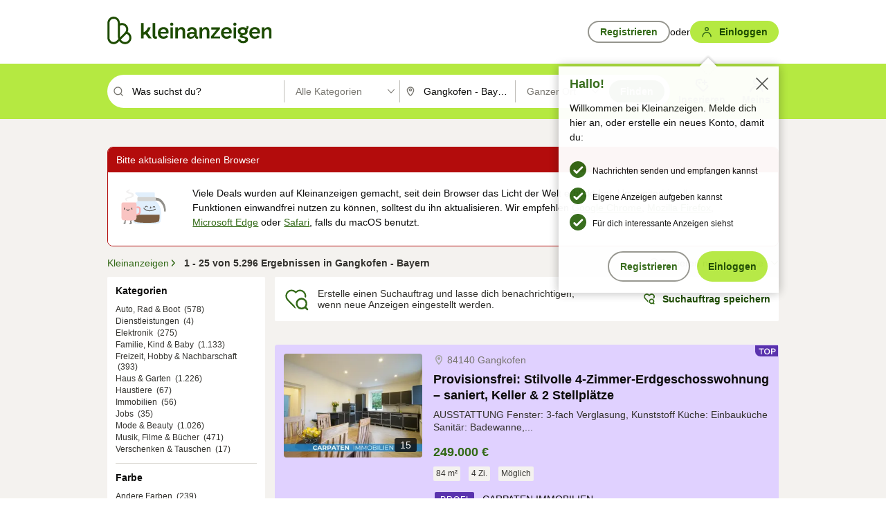

--- FILE ---
content_type: application/javascript
request_url: https://www.kleinanzeigen.de/PaFME0DUKkdPq/1CD-3Jgi7A/TEBk/ua5uLrr0LXND0w/UWM9Uw/XWxbRDQ/OPlYB
body_size: 173396
content:
(function(){if(typeof Array.prototype.entries!=='function'){Object.defineProperty(Array.prototype,'entries',{value:function(){var index=0;const array=this;return {next:function(){if(index<array.length){return {value:[index,array[index++]],done:false};}else{return {done:true};}},[Symbol.iterator]:function(){return this;}};},writable:true,configurable:true});}}());(function(){MV();Tr8();bG8();var BB=function(){return ["\x6c\x65\x6e\x67\x74\x68","\x41\x72\x72\x61\x79","\x63\x6f\x6e\x73\x74\x72\x75\x63\x74\x6f\x72","\x6e\x75\x6d\x62\x65\x72"];};var wP=function(){if(Gq["Date"]["now"]&&typeof Gq["Date"]["now"]()==='number'){return Gq["Math"]["round"](Gq["Date"]["now"]()/1000);}else{return Gq["Math"]["round"](+new (Gq["Date"])()/1000);}};var Rr=function(rE,It){return rE[hG[CE]](It);};var tP=function(QH,J6){return QH-J6;};var TH=function(){return XE.apply(this,[B3,arguments]);};var wv=function(){return KG.apply(this,[HS,arguments]);};var XE=function jr(qP,Ut){var Q6=jr;while(qP!=pq){switch(qP){case Fl:{qP=pq;for(var R6=hU;Y2(R6,cx.length);R6++){var gP=Rr(cx,R6);var Ed=Rr(R5.EV,Vm++);gt+=Dv(rk,[J2(Sx(I2(gP),Ed),Sx(I2(Ed),gP))]);}return gt;}break;case GM:{for(var PE=hU;Y2(PE,Zt[pK(typeof gG()[Ux(Jb)],qm([],[][[]]))?gG()[Ux(DH)](TB,v4,Bm,Xm):gG()[Ux(hU)](OE,rB,Od,MG)]);PE=qm(PE,PG)){Xv[M4(typeof gG()[Ux(Jb)],qm('',[][[]]))?gG()[Ux(CE)](dd,wq,v6,Hv):gG()[Ux(DH)].apply(null,[OG,Dd,CZ(PG),Qt])](HH(Dr(Zt[PE])));}var PH;return X2.pop(),PH=Xv,PH;}break;case IS:{if(Y2(UB,NH[N2[hU]])){do{QZ()[NH[UB]]=CZ(tP(UB,DH))?function(){CP=[];jr.call(this,B3,[NH]);return '';}:function(){var FU=NH[UB];var YZ=QZ()[FU];return function(hd,Id,IU,xt,Rm,Mv){if(pK(arguments.length,hU)){return YZ;}var OK=KG(gV,[hd,Id,M5,xt,Qt,Nb]);QZ()[FU]=function(){return OK;};return OK;};}();++UB;}while(Y2(UB,NH[N2[hU]]));}qP-=C;}break;case MD:{var JH=Ut[I9];R5=function(WB,KE,P6){return jr.apply(this,[I9,arguments]);};return tK(JH);}break;case V3:{qP-=rk;if(Y2(FK,Qr.length)){do{OB()[Qr[FK]]=CZ(tP(FK,wK))?function(){return mb.apply(this,[LV,arguments]);}:function(){var l6=Qr[FK];return function(Fm,Im,DB){var A4=Xb.apply(null,[Fm,Im,br]);OB()[l6]=function(){return A4;};return A4;};}();++FK;}while(Y2(FK,Qr.length));}}break;case Y:{qP=V3;var Qr=Ut[I9];Fv(Qr[hU]);var FK=hU;}break;case Dl:{qP-=bl;if(Y2(mH,WK.length)){do{Z5()[WK[mH]]=CZ(tP(mH,Jb))?function(){return mb.apply(this,[hs,arguments]);}:function(){var GG=WK[mH];return function(Ot,xd,bZ,jG){var sd=nB.apply(null,[Wd,xd,sm,jG]);Z5()[GG]=function(){return sd;};return sd;};}();++mH;}while(Y2(mH,WK.length));}}break;case NU:{var ct=g5(tP(Gx,X2[tP(X2.length,PG)]),cB);var pv=t6[SB];qP=Cq;for(var VP=hU;Y2(VP,pv.length);VP++){var qx=Rr(pv,VP);var pb=Rr(nB.ND,ct++);bP+=Dv(rk,[Sx(I2(Sx(qx,pb)),J2(qx,pb))]);}}break;case Cq:{return bP;}break;case Vl:{qP+=L;return sE;}break;case b9:{qP=pq;for(var lK=hU;Y2(lK,F4.length);++lK){Em()[F4[lK]]=CZ(tP(lK,PG))?function(){return mb.apply(this,[nD,arguments]);}:function(){var TG=F4[lK];return function(Yd,UK,GZ){var D2=R5.call(null,Yd,UK,bB);Em()[TG]=function(){return D2;};return D2;};}();}}break;case U8:{qP=pq;if(Y2(Yx,mG[tE[hU]])){do{xv()[mG[Yx]]=CZ(tP(Yx,Jb))?function(){V4=[];jr.call(this,vk,[mG]);return '';}:function(){var N5=mG[Yx];var XH=xv()[N5];return function(EG,rH,AP,qK,Mt,Td){if(pK(arguments.length,hU)){return XH;}var bx=KG(TO,[w6,rH,Bm,CZ(hU),Mt,Td]);xv()[N5]=function(){return bx;};return bx;};}();++Yx;}while(Y2(Yx,mG[tE[hU]]));}}break;case HD:{qP+=j9;V4=[bv(pG),PG,CE,NK,NK,bv(pG),bv(CE),bv(pG),BH,Wd,bv(PG),hU,bv(hB),bv(PG),pG,bv(cB),[MG],DP,CE,bv(BH),wK,bv(wK),bv(NK),NK,CE,bv(CE),pG,hB,bv(pE),hB,bv(NK),BH,bv(NK),bv(Jb),bv(MG),LG,hB,bv(wx),EH,cB,LG,bv(wK),pG,CE,bv(HB),bv(CE),hB,hB,Hv,LG,bv(LG),[MG],bv(dd),vP,[hU],sH,bv(MG),bv(zG),hB,bv(CE),bv(Jb),AB,bv(LG),BH,LG,hB,wK,bv(CE),bv(Jb),bv(AB),hB,hB,bv(Pm),BH,Jb,bv(qH),Wd,pG,bv(DH),bv(pG),Jb,Jb,AB,bv(AB),LG,DP,bv(Qt),H2,Wd,bv(DH),hU,hU,W6,bv(Mb),hB,wK,bv(CE),bv(cB),Wd,bv(H2),hB,bv(gY),wT,bv(tR),Jb,pG,DH,[DH],bv(bR),DP,PG,H2,bv(BH),bv(DP),Jb,bv(tY),Bm,hB,bv(AB),LG,bv(Jb),cB,bv(dd),KT,bv(Jb),PG,bv(gY),zG,DP,bv(Jb),bv(CE),PG,LG,bv(gY),pG,pG,LG,bv(MG),Pm,gY,pG,bv(BH),CE,bv(JL),KT,qH,cB,bv(CE),bv(BH),bv(PG),Wd,bv(Jb),cB,bv(Qt),H2,NK,bv(NK),AB,bv(AB),cB,bv(Jb),NK,bv(hh),v6,bv(DH),CE,PG,BH,bv(dd),zG,CE,bv(zG),gA,bv(Jb),bv(CE),hB,bv(LG),wK,bv(Wd),PG,bv(Jb),Od,bv(pG),PG,bv(MG),bv(CE),bv(LG),bv(DP),dd,bv(Jb),CE,bv(PG),bv(PG),bv(LG),LG,DP,hB,hU,bv(LG),BH,bv(Kn),HB,bv(hB),MG,bv(Od),pG,bv(wK),[Xm],t7,bv(cT),bv(PG),bv(LG),bv(PG),bR,bv(hB),LG,zG,bv(pG),Od,CE,bv(pG),bv(PG),bv(GL),pE,Jb,[qz],bv(d0),lp,Pm,bv(Od),bv(lp),EF,bv(Jb),PG,bv(hB),bv(Jb),bv(M5),hh,bv(H2),LG,DP,PG,PG,PG,PG,PG,PG,PG,PG,PG,PG,PG,PG,PG,PG,PG,PG,PG,PG,PG,PG,PG,PG,PG,PG,PG,NK,PG,PG,PG,PG,PG,PG,PG,PG,PG,PG,PG,PG,PG,PG,PG,PG,PG,PG,PG,PG,PG,PG,PG,PG,PG,bv(DQ),PG,PG,PG,PG,PG,PG,PG,PG,PG,bv(wK),bv(DH),bv(HB),bv(CE),bv(Kn),hB,bv(CE),gA,bv(AB),LG,sH,bv(Bm),CE,Jb,AB,I5,CE,pG,bv(w6),tY,bv(Jb),cB,bv(tR),H2,bv(cB),H2,bv(H2),Od,DP,bv(sm),GY,[qR],bv(M5),bv(pG),BH,bv(NK),Pm,[g7],bv(qR),CE,bv(Od),Wd,bv(H2),hB,bv(Kn),Pz,bv(PG),hB,bv(AB),bv(LG),Wd,bv(DH),bv(M5),gY,bv(Od),wK,bv(I5),Hv,cB,DH,PG,bv(CE),bv(BH),bv(HB),qH,bv(hB),hU,bv(PG),CE,Jb,bv(cB),bv(PG),bv(H2),pE,bv(Jb),NK,bv(BH),pG,bv(qR),hB,hB,wK,bv(gY),H2,H2,bv(H2),Od,bv(EH),gA,AB,bv(tR),pG,bv(CE),bv(hB),bv(hB),bv(XA),qH,bv(LG),DH,bv(DH),pG,bv(pG),BH,bv(H2),PG,bv(Wd),H2,Jb,bv(Qt),tR,DH,bv(AB),Pm,PG,bv(Wd),Od,CE,bv(cB),Wd,bv(Od),bv(cB),HB,PG,bv(cB),bv(DH),bv(pG),Wd,bv(Pm),LG,CE,bv(hB),bv(DP),qR,bv(LG),Jb,bv(BH),Pm,hU,qH,H2,bv(pG),BH,bv(H2),bv(BH),bv(LG),Wd,AB,bv(hB),bv(Jb),H2,cB,bv(LG),hU,bv(pE),cB,BH,PG,bv(wK),DP,bv(PG),bv(qH),v6,wK,PG,pG,bv(Pm),bv(BH),qR,wK,bv(CE),hB,hU,bv(AB),bv(NK),bv(cB),pG,pG,bv(HB),bv(CE),LG,bv(Jb),pG,bv(dd),KT,bv(hB),hU,PG,LG,LG,LG,bv(wK),hU,NK,HB,bv(qR),Pm,bv(LG),BH,bv(H2),BH,bv(Wd),DP,H2,bv(tR),pG,LG,bv(qR),Wd,bv(cB),NK,bv(AB),bv(pG),CE,BH,NK,BH,nC,bv(sH),hU,LG,Bm,bv(hB),bv(BH),bv(Iw),H2,bv(cB),hB,PG,pG,bv(cB),bv(Jb),H2,PG,bv(CE),bv(BH),wK,bv(BH),CE,M5,hU,bv(AB),hB,bv(NK),bv(JL),sm,BH,pG,bv(PG),bv(F5),I5,PF,LG,bv(Pm),Jb,hB,bv(YC),OE,Wd,bv(hB),PG,wK,bv(Pn),EF,Wd,[Iw],hU,PG,qR,PG,wp,bv(tR),cB,[hU],bv(YC),OG,bv(nC),DQ,bv(cT),tF,bv(LG),[PG],bv(YC),OG,bv(sp),bv(Kn),W6,cB,[hU],bv(nC),Kn,hU,sp,[qR],wK,bv(LG),bv(t7),wT,[OE],bv(t7),hU,bv(DH),mY,DP,bv(Od),bv(pG),BH,bv(CE),bv(DQ),Kn,hU,sp,[qR],wK,bv(LG),bv(t7),wT,[OE],bv(w6),GL,pG,bv(cB),[MG],bv(wT),df,cB,[hU],[gY],bv(LG),[PG],bv(YC),OG,[qR],wK,bv(LG),bv(t7),OG,LG,bv(wx),dd,cB,[hU],[gY],bv(LG),[PG],bv(YC),OG,bv(YC),hU,bv(DH),W6,cB,[hU],bv(nC),Kn,hU,sp,[qR],wK,bv(LG),bv(t7),wT,[OE],bv(t7),hU,YC,bv(t7),GY,[lp],bv(GY),hU,hU,pE,[OE],bv(t7),hU,YC,bv(zf),PF,hU,pE,[OE],bv(w6),[HB],bv(lp),bv(v6),mY,DP,bv(Od),bv(pG),BH,bv(CE),bv(DQ),Pz,ZC,[qR],wK,bv(LG),bv(t7),OG,LG,bv(mY),D7,bv(nC),DQ,bv(cT),OG,bv(bR),cB,[hU],bv(YC),tF,bv(DQ),PG,tF,bv(Xm),zf,bv(Jb),bv(Pm),bv(JL),zf,PG,bv(Jb),bv(LG),bv(DP),H2,bv(tF),jz,sp,bv(GY),zG,cB,[hU],bv(t7),PG,tF,bv(LG),[PG],bv(YC),JL,Pz,bv(Uw),GL,[Od],JL,bv(M5),w6,Jb,bv(mY),Uw,bv(hh),HB,Wd,AB,bv(hB),bv(Jb),H2,bv(t7),[HB],bv(hw),wx,bv(EF),hh,bv(mL),ZC,bv(NK),HB,bv(EH),M5,bv(LG),bv(Hv),qH,bv(CE),PG,bv(pG),BH,Jb,hB,bv(br),wp,bv(dd),HB,Wd,AB,bv(hB),bv(Jb),H2,bv(t7),OE,PG,PG,CE,hB,bv(LG),bv(tR),qH,bv(CE),PG,bv(pG),BH,Jb,hB,CE,hU,bv(pE),cB,[hU],bv(t7),nC,[t7],bv(Bm),tF,bv(NK),bv(jz),bR,bv(tR),bv(Qt),M5,bv(sp),D7,bv(tR),pG,LG,bv(MG),Pz,bv(mY),GY,bv(EH),bv(Kn),W6,cB,[hU],bv(nC),Kn,hU,sp,[qR],wK,bv(LG),bv(t7),wT,[OE],bv(Mb),qR,[OE],bv(EF),hR,Jb,bv(mY),cT,bv(tY),EH,bv(wT),GL,pG,bv(cB),[MG],wK,hU,[mA],zG,pG,bv(cB),[MG],bv(XC),wK,sp,bv(lp),EH,bv(wT),wT,HB,DP,bv(pG),bv(pG),bv(TT),Sj,bv(cB),[MG],wK,hU,[mA],KT,HB,DP,bv(pG),bv(pG),bv(TT),Sj,bv(cB),[MG],bv(XC),wK,mL,bv(vP),EH,bv(wT),t7,bv(hB),bv(PF),[bn],bv(Wd),BH,DP,tR,hU,[mA],sm,bv(hB),bv(PF),[bn],bv(Wd),BH,DP,bv(JL),jz,Sj,cB,[hU],bv(YC),t7,bv(w6),nC,[t7],bv(Bm),tF,bv(LG),[PG],bv(YC),vP,Wd,AB,bv(hB),bv(Jb),H2,bv(t7),OE,PG,PG,CE,hB,bv(LG),bv(tR),qH,bv(CE),PG,bv(pG),BH,Jb,hB,bv(mY),nC,bv(D7),t7,bv(t7),[Pn],Sj,bv(hw),hw,LG,NK,bv(AB),bv(AB),BH,bv(H2),PG,wK,bv(NK),[zp],bv(DH),sp,Od,bv(PG),bv(AB),CE,bv(Jb),Pm,bv(CE),bv(H2),PG,wK,bv(NK),[zp],bv(DH),F5,bv(hB),bv(LG),pG,bv(Wd),PG,wK,bv(NK),[zp],[bw],D7,bv(jz),bR,bv(tR),Qt,bv(LG),bv(Jb),NK,Jb,bv(tR),bv(w6),zf,Jb,bv(mY),bv(wK),hU,NK,OG,[DQ],bv(tR),bv(zG),zG,cB,[hU],bv(t7),nC,[t7],bv(Bm),tF,bv(LG),[PG],bv(YC),OG,bv(jz),bR,bv(tR),bv(Qt),M5,Pz,hU,bv(bR),cB,[hU],bv(YC),zf,bv(F5),nC,[t7],bv(hw),Uw,bv(JL),[pG],Pn,bv(EF),GY,bv(nC),hU,nC,bv(W6),[HB],bv(JL),cT,hB,hB,PG,bv(Wd),BH,bv(pG),Jb,wK,bv(LG),bv(t7),Nz,bv(sp),wT,bv(tY),Bm,bv(DQ),GY,bv(EH),HB,Wd,AB,bv(hB),bv(Jb),H2,bv(t7),GY,cB,bv(BH),bv(DH),Wd,bv(cB),bv(wp),sH,bv(hR),[HB],bv(Bm),CE,cT,bv(tY),hh,bv(LG),HB,bv(ln),DQ,bv(Uw),t7,Pm,hU,bv(KT),Jb,bv(sm),HB,sp,[PG],bv(YC),cT,bv(hR),hw,bv(GY),bv(wK),wp,wK,hB,AB,bv(NK),bv(DH),bv(DP),bv(wx),wK,[Pn],HB,bv(EH),nC,bv(D7),hw,bv(hw),cT,bv(nC),OG,bv(OG),CE,GY,PF,bv(bR),cB,[hU],bv(YC),D7,bv(mL),nC,[t7],bv(Bm),tF,bv(NK),bv(Jb),NK,Jb,bv(LG),[PG],BH,bv(NK),[qR],bv(Sj),bv(Pz),nC,PG,CE,bv(hB),bv(Od),pG,bv(DQ),wK,GY,H2,bv(pG),bv(Mb),ZC,bv(t7),[Mb],DQ,bv(t7),hw,bv(Bm),OG,hU,[DQ],bv(LG),[PG],BH,bv(NK),[qR],bv(Sj),bv(Pz),tF,bv(Od),wK,bv(CE),AB,bv(d0),wK,GY,H2,bv(pG),bv(Mb),ZC,LG,hU,hU,bv(Pz),bv(sp),cT,bv(hB),bv(H2),cB,bv(wT),OE,bv(tY),GL,[Od],XC,bv(wT),w6,Jb,bv(Uw),Sj,cB,[hU],bv(YC),Nz,bv(YC),PG,tF,Jb,bv(bR),cB,[hU],bv(YC),Xm,bv(mY),PG,tF,Jb,bv(bR),cB,[hU],bv(YC),W6,bv(Bm),PG,tF,Jb,bv(NK),[Od],sH,bv(Iw),w6,Jb,bv(Uw),Sj,bv(w6),bB,bv(GL),cT,bv(cT),bv(DH),w6,cB,[hU],bv(t7),PG,tF,bv(LG),[PG],bv(YC),OG,bv(Od),PG,wK,wK,bv(OG),hU,HB,GL,[Od],br,bv(I5),HB,Wd,AB,bv(hB),bv(Jb),H2,bv(t7),hw,bv(Jb),cB,bv(EH),qH,bv(CE),hB,bv(hB),hB,[qR],bv(pE),bR,bv(ZC),F5,bv(ZC),I5,bv(sH),hU,sH,bv(JL),JL,bv(JL),lp,bv(lp),wT,Jb,bv(sm),hU,hU,HB,Bm,bv(mY),hU,mY,bv(Nz),PF,hU,hh,bv(D7),hU,cT,bv(hR),[Mb],Pn,bv(F5),cT,bv(nC),bv(CE),hU,Jb,bB,bv(Iw),ZC,bv(YC),HB,GL,[Od],Uw,bv(gA),df,bv(OE),[HB],bv(M5),hw,bv(D7),[HB],bv(M5),HB,Wd,AB,bv(hB),bv(Jb),H2,bv(t7),GY,cB,bv(BH),bv(DH),Wd,bv(cB),bv(wp),bB,bv(w6),HB,Sj,cB,[hU],bv(YC),gA,bv(v6),nC,bv(F5),tF,bv(Qt),bv(hw),nC,bv(LG),Wd,bv(DH),bv(tF),wK,bv(wK),tF,bv(Od),wK,bv(CE),AB,bv(d0),wK,bv(wK),XC,[PG],bv(nC),GL,bv(vP),tY,LG,CE,bv(Mb),PF,Jb,hB,bv(mL),hU,w6,cB,[hU],bv(t7),DQ,bv(cT),tF,bv(tR),bv(w6),nC,bv(D7),t7,bv(t7),bv(DH),w6,cB,[hU],[gY],bv(LG),[PG],bv(YC),OG,bv(Od),PG,wK,bv(JL),hh,wK,hB,AB,bv(NK),bv(DH),bv(DP),bv(wp),DQ,bv(t7),D7,bv(F5),[vF],[vF],OG,bv(bR),cB,[hU],bv(YC),vF,bv(XC),DQ,bv(t7),hw,bv(Bm),tF,bv(tR),cB,[hU],bv(YC),YC,bv(t7),hR,[KC],bv(cT),sp,bv(ZC),[pG],nC,bv(vP),Sj,bv(mL),DQ,bv(bR),Pm,bv(Od),bv(hh),t7,bv(t7),GY,bv(tY),HB,[I5],bv(DP),tF,bv(Od),wK,bv(CE),AB,bv(d0),bv(PG),PF,hU,vP,bv(w6),t7,[qR],bv(Bm),[pG],t7,bv(zG),vP,bv(w6),[KT],bv(GL),sH,bv(OE),zG,bv(tY),D7,bv(tR),pG,LG,bv(MG),bv(Iw),sp,[PG],bv(YC),zf,bv(br),hU,bv(DH),br,bv(BH),AB,bv(hB),bv(Jb),H2,bv(tF),Kn,hU,sp,bv(nC),F5,bv(DQ),bv(CE),hU,cT,bv(hR),[Mb],F5,bv(sH),bv(wK),wp,hU,Jb,pE,bv(pE),AB,pG,bv(tF),NK,pE,lp,bv(sp),[ln],bv(wp),F5,bv(JL),hh,hU,Jb,pE,bv(pE),AB,pG,bv(F5),hB,t7,bv(Od),bv(CE),LG,bv(t7),hU,w6,cB,[hU],[gY],bv(BH),bv(t7),bv(DP),nC,bv(LG),Wd,bv(DH),bv(tF),wK,D7,bv(D7),cT,bv(cT),sp,bv(ZC),OG,bv(OG),CE,bv(DH),w6,cB,[hU],[gY],bv(BH),bv(t7),bv(DP),tF,bv(Od),wK,bv(CE),AB,bv(d0),wK,D7,bv(D7),cT,bv(cT),sp,bv(ZC),[vF],H2,Sj,bv(sp),[ln],bv(wp),F5,bv(DQ),hB,t7,bv(Od),bv(CE),LG,bv(t7),hU,w6,cB,[hU],[gY],bv(tR),bv(tY),D7,bv(tR),pG,LG,bv(MG),bv(M5),sp,bv(D7),cT,bv(br),w6,bv(wp),OG,bv(OG),CE,bv(DH),w6,cB,[hU],[gY],bv(LG),[PG],bv(YC),YC,bv(t7),bv(DP),tF,bv(Od),wK,bv(CE),AB,bv(d0),wK,D7,bv(D7),cT,bv(cT),sp,bv(ZC),[vF],OG,bv(TT),bv(GL),W6,bv(w6),[KT],bv(w6),OG,bv(NK),[Od],hR,bv(lp),Xj,bv(hR),nC,bv(Od),PG,wK,bv(sH),bv(wK),wp,wK,hB,AB,bv(NK),bv(DH),bv(DP),bv(wx),wK,[Pn],dd,cB,[hU],bv(t7),nC,bv(D7),t7,bv(cT),tF,bv(tR),cB,[hU],bv(YC),Pn,bv(sH),PG,tF,bv(LG),[PG],bv(YC),YC,bv(LG),HB,bv(ln),JL,bv(wp),hU,w6,cB,[hU],bv(t7),wp,bv(hw),wx,bv(t7),tF,bv(BH),bv(t7),nC,[t7],bv(hw),wx,bv(t7),[vF],OG,bv(pG),[PG],bv(YC),hR,bv(EH),EH,bv(qH),qH,bv(wT),t7,bv(Od),bv(CE),LG,bv(t7),sH,bv(wx),wx,bv(t7),H2,GY,bv(sH),PG,OG,hU,bv(OG),OG,bv(bR),cB,[hU],bv(YC),dd,bv(EH),nC,[t7],bv(Bm),[pG],YC,bv(hh),bv(Kn),[UC],bv(H2),KT,bv(Wd),H2,Jb,bv(tF),jz,sp,[PG],bv(YC),t7,cB,[hU],bv(t7),[MQ],[sm],bv(DP),wx,Wd,bv(Wd),bv(Jb),HB,bv(PG),bv(pG),hB,bv(NK),bv(JL),[EH],hh,bv(JL),[hw],YC,bv(LG),HB,bv(ln),gA,[D7],gA,Hv,LG,bv(LG),[MG],bv(tF),cT,wK,bv(zf),hR,pG,DP,bv(BH),bv(DH),CE,tR,bv(Xm),tF,CE,bv(NK),hU,bv(hB),hB,bv(NK),bv(JL),NK,HB,[I5],bv(DP),hR,Od,bv(Jb),CE,bv(DH),bv(NK),cB,bv(cB),bv(PG),bv(Uw),[EH],hh,bv(JL),tF,[sm],bv(DP),tF,bv(Od),wK,bv(CE),AB,bv(d0),[EH],EF,bv(t7),[hw],cT,bv(Xj),sp,[PG],BH,bv(hB),bv(tR),pG,LG,bv(MG),bv(Sj),Bm,bv(NK),[EF],bv(DH),tY,pG,bv(PG),bv(LG),[zp],br,hU,bv(bR),LG,CE,bv(DQ),wp,bv(sp),[Wd],bv(df),EF,bv(wx),hw,bv(sp),[KT],bv(Iw),dd,bv(Xj),hU,bv(HB),[pG],hR,bv(EH),M5,bv(sp),OE,PG,NK,bv(NK),Jb,bv(DP),Wd,bv(cB),bv(Iw),[I5],hw,bv(tY),[pG],d0,bv(tY),qH,bv(sp),hw,bv(GY),hw,bv(Bm),HB,[I5],br,bv(nC),tF,[sm],br,bv(tY),hU,hU,wT,bv(sH),ZC,Od,bv(PG),DP,bv(pG),hB,NK,bv(MG),bv(Iw),sp,[PG],bv(YC),d0,AB,hU,bv(qR),bv(CE),bv(w6),bv(DP),nC,bv(LG),Wd,bv(DH),bv(tF),[EH],M5,bv(sp),[Wd],bv(GL),Bm,bv(sp),JL,bv(Pm),LG,DP,bv(sp),M5,bv(sp),hh,[kC],M5,bv(sp),[KT],bv(dd),Iw,NK,NK,bv(Pm),bv(JL),cT,bv(CE),bv(w6),bv(DP),tF,bv(Od),wK,bv(CE),AB,bv(d0),[EH],M5,bv(sp),[Wd],bv(GL),tF,[sm],bv(DP),[UC],bv(H2),KT,bv(Wd),H2,Jb,bv(tF),[EH],hh,bv(JL),[hw],YC,bv(hh),bv(Kn),hR,Od,bv(Jb),CE,bv(DH),bv(NK),cB,bv(cB),bv(PG),bv(Uw),wK,hw,bv(sp),[KT],bv(dd),Iw,bv(sp),OE,hB,wK,bv(CE),bv(cB),Wd,bv(H2),hB,bv(gY),wT,bv(tR),Jb,pG,DH,[DH],bv(t7),wp,bv(sp),[KT],bv(w6),OG,[XY],bv(wx),XC,[PG],bv(nC),[EH],M5,bv(sp),[Wd],bv(w6),hU,bB,bv(sp),wT,PG,MG,CE,bv(hB),DH,bv(nC),bv(DP),XC,[PG],bv(nC),wK,hw,bv(sp),[KT],bv(w6),HB,wT,bv(hh),bv(Kn),wx,Wd,bv(Wd),bv(Jb),HB,bv(PG),bv(pG),hB,bv(NK),bv(JL),jz,GL,[Od],wx,bv(lp),Sj,bv(mL),nC,[t7],bv(Bm),HB,[I5],bv(DP),nC,PG,CE,bv(hB),bv(Od),pG,bv(DQ),[EH],lp,bv(GY),t7,[qR],bv(Bm),tF,[sm],t7,bv(hh),M5,bv(sp),[sp],bv(lp),bv(v6),hR,Od,bv(Jb),CE,bv(DH),bv(NK),cB,bv(cB),bv(PG),bv(Uw),Pz,bv(Pz),[UC],bv(pG),MG,bv(DH),NK,bv(AB),bv(Uw),wK,sp,bv(GY),[KT],bv(Iw),hU,hU,wT,bv(sH),ZC,Od,bv(PG),DP,bv(pG),hB,NK,bv(MG),bv(Iw),sp,[PG],BH,bv(hB),bv(tR),pG,LG,bv(MG),bv(Sj),zG,bv(GY),[KT],bv(GL),tY,pG,bv(PG),bv(LG),bv(Sj),Sj,bv(sp),[sp],Pz,hU,bv(nn),tF,bv(Od),wK,bv(CE),AB,bv(d0),[EH],lp,bv(GY),t7,[qR],bv(bB),hU,Jb,t7,bv(hh),bv(Kn),hR,Od,bv(Jb),CE,bv(DH),bv(NK),cB,bv(cB),bv(PG),bv(Uw),wK,hw,bv(sp),[Wd],bv(df),[JL],hw,bv(sp),[KT],bv(Iw),lp,bv(GY),[KT],bv(w6),OG,hU,hU,bv(bR),cB,[hU],bv(YC),bB,bv(sp),nC,bv(D7),t7,bv(cT),[pG],JL,bv(M5),GY,bv(W6),[Wd],bv(tY),Uw,bv(hh),sp,bv(t7),GL,pG,bv(cB),[MG],bv(bR),wK,bv(AB),bv(qH),[I5],YC,bv(NK),[EF],BH,hU,hU,hh,bv(JL),cT,[PG],bv(YC),tF,bv(W6),OE,PG,NK,bv(NK),Jb,bv(DP),Wd,bv(cB),[zf],bv(mL),bv(wK),tF,bv(Od),wK,bv(CE),AB,bv(d0),[EH],M5,bv(bB),hU,YC,bv(t7),GL,pG,bv(cB),[MG],bv(W6),W6,[PG],bv(D7),hU,Jb,DQ,bv(W6),[Wd],bv(df),bv(Kn),XC,[PG],bv(nC),wK,t7,bv(W6),[KT],bv(Iw),hw,bv(NK),[EF],bv(DH),wT,bv(sp),nC,bv(D7),t7,bv(cT),CE,bv(wK),tF,bv(Od),wK,bv(CE),AB,bv(d0),[EH],GY,bv(W6),[Wd],bv(GL),zf,hU,bv(W5),XC,[PG],bv(nC),bv(PG),PF,hU,M5,bv(bB),hU,Jb,DQ,bv(W6),[Wd],bv(df),[JL],t7,bv(W6),[KT],bv(Iw),hh,bv(LG),HB,bv(ln),sm,gA,bv(LG),bv(pG),bv(Qt),[D7],EF,qR,bv(CE),bv(JL),cT,pG,bv(cB),[MG],bv(tF),W6,pG,bv(wK),Pm,[OA],XC,Jb,bv(CE),NK,bv(BH),bv(hB),PG,bv(JL),hR,bv(hR),NK,bv(hB),LG,ZC,bv(ZC),bv(LG),hB,bv(NK),br,[bR],bv(Uw),NK,hU,CE,W6,bv(GY),GL,[Od],Pn,bv(EF),Sj,bv(mL),t7,bv(Uw),D7,bv(t7),GL,pG,bv(cB),[MG],bv(t7),t7,bv(W6),[KT],bv(w6),HB,[I5],bv(DP),tF,bv(Od),wK,bv(CE),AB,bv(d0),[EH],EF,bv(hR),t7,[qR],bv(Bm),cT,[PG],bv(YC),tF,bv(W6),[Wd],bv(df),[JL],t7,bv(W6),[KT],bv(Iw),EF,bv(hR),[KT],bv(GL),t7,bv(W6),OE,PG,NK,bv(NK),Jb,bv(DP),Wd,bv(cB),[zf],bv(mL),W6,bv(GY),GL,[Od],cT,bv(dd),EF,bv(hR),[KT],bv(dd),sp,[PG],bv(YC),cT,bv(Iw),Iw,bv(GL),[sp],bv(lp),bv(bR),DQ,bv(bR),jz,bv(t7),W6,bv(BH),Pm,Jb,bv(LG),AB,bv(lp),Wd,Od,bv(AB),bv(AB),bv(Qt),dd,bv(GL),D7,bv(tR),pG,LG,bv(MG),bv(hw),t7,bv(W6),[df],bv(sp),sp,bv(t7),[df],bv(M5),gY,bv(Od),bv(sp),bv(wK),XC,[PG],bv(nC),bv(PG),PF,hU,GY,bv(W6),[Wd],bv(w6),hU,Jb,DQ,bv(W6),[Wd],bv(df),bv(Kn),nC,bv(LG),Wd,bv(DH),bv(tF),wK,t7,bv(W6),[KT],bv(Iw),hw,bv(NK),[EF],bv(NK),CE,t7,bv(W6),OE,PG,NK,bv(NK),Jb,bv(DP),Wd,bv(cB),[zf],bv(mL),W6,bv(sH),H2,vP,bv(vP),bv(HB),DQ,bv(W6),[Wd],bv(df),[JL],t7,bv(W6),[KT],bv(Iw),hh,bv(LG),HB,bv(ln),sm,gA,bv(LG),bv(pG),bv(Qt),[D7],sH,pG,bv(cB),[MG],bv(tF),tF,bv(BH),Pm,Jb,bv(LG),AB,bv(OG),cT,wK,[OA],hR,BH,bv(YC),Pn,bv(BH),AB,bv(hB),bv(Jb),H2,bv(tF),NK,CE,t7,bv(W6),OE,PG,NK,bv(NK),Jb,bv(DP),Wd,bv(cB),[zf],bv(mL),W6,bv(sH),OG,bv(bR),cB,[hU],bv(YC),vP,bv(df),nC,bv(F5),[pG],tF,bv(GY),w6,bv(NK),bv(Jb),NK,[ZC],bv(zG),ZC,bv(jz),bv(Sj),Mb,Qt,bv(Uw),bv(wK),bv(H2),cT,hB,bv(YC),OG,bv(YC),hU,Jb,DQ,bv(W6),GY,bv(Jb),Wd,bv(H2),hB,bv(PF),gY,bv(Od),[BF],bv(Iw),dd,bv(sm),CE,DP,bv(HB),cT,hB,bv(YC),OG,bv(YC),hU,Jb,DQ,bv(W6),[v6],[BF],bv(zG),Sj,bv(hh),t7,bv(W6),wT,hB,Pm,bv(cB),BH,bv(lp),gY,bv(Od),[BF],bv(M5),Iw,bv(sm),CE,D7,[DP],bv(JL),Uw,hB,bv(Jb),bv(pG),bv(mL),DQ,bv(cT),OG,bv(bR),cB,[hU],bv(YC),wT,bv(Sj),nC,bv(F5),[pG],tF,bv(GY),sp,bv(t7),GY,Od,bv(Jb),CE,bv(DH),bv(NK),cB,[DH],Pm,hU,bv(PG),Jb,bv(Uw),sp,bv(W6),t7,[qR],bv(M5),bv(Kn),nC,PG,CE,bv(hB),bv(Od),pG,bv(DQ),wK,tY,PG,NK,bv(NK),cB,bv(cB),bv(JL),tF,bv(W6),[KT],bv(GL),D7,bv(t7),GY,Od,bv(Jb),CE,bv(DH),bv(NK),cB,[DH],bv(hh),GY,pG,bv(bR),cB,[hU],bv(YC),DQ,bv(Uw),nC,bv(F5),tF,bv(NK),[DP],bv(OE),Hv,Qt,bv(NK),bv(Jb),NK,[ZC],bv(zG),bv(Pz),XC,bv(CE),hU,hB,bv(tF),nn,bv(Qt),bv(hh),D7,bv(t7),tY,LG,CE,bv(Mb),PF,Jb,hB,bv(mL),df,bv(gY),D7,bv(Od),PG,wK,bv(DQ),CE,[vP],W6,bv(BH),Pm,bv(Pm),cB,bv(nC),bv(NK),cB,bv(NK),OG,bv(bR),cB,[hU],bv(YC),Xj,bv(lp),nC,bv(F5),tF,[sm],nC,bv(F5),[pG],tF,bv(GY),sp,bv(jz),TT,bv(Pz),bv(qH),[I5],DQ,bv(cT),cT,[PG],bv(YC),tF,bv(W6),[Mb],nC,bv(F5),HB,[I5],bv(DP),W6,cB,[hU],bv(nC),Kn,hU,sp,[qR],wK,bv(LG),bv(t7),OG,bv(t7),[df],bv(F5),cT,[PG],bv(YC),OG,bv(hw),[I5],bv(NK),D7,wK,[jQ],nC,bv(t7),w6,bv(NK),LG,bv(NK),BH,bv(Od),bv(bB),hU,[pG],JL,bv(M5),bv(MG),DH,bv(hB),Uw,bv(hh),zG,cB,[hU],bv(YC),tF,bv(DQ),PG,tF,bv(tR),LG,CE,bv(DQ),Wd,bv(MG),hU,ZC,bv(zG),tY,bv(t7),w6,bv(NK),LG,bv(NK),BH,bv(Od),bv(Mb),bv(HB),mL,bv(CE),bv(w6),sH,bv(hR),[Mb],nC,bv(D7),hw,bv(Bm),hU,cT,[PG],bv(YC),tF,bv(W6),D7,bv(tR),pG,LG,bv(MG),bv(M5),sp,bv(jz),wK,bv(AB),bv(hh),t7,bv(W6),[sp],bv(M5),bv(PF),MG,bv(hB),t7,bv(sp),sp,[PG],bv(YC),tF,bv(W6),D7,bv(tR),pG,LG,bv(MG),bv(M5),hw,bv(NK),[EF],bv(DH),t7,bv(W6),[sp],bv(M5),bv(PF),cB,bv(DH),t7,pG,bv(Uw),sp,[PG],bv(YC),YC,bv(mL),[df],bv(sp),hh,cB,hU,bv(pG),[PG],BH,bv(BH),bv(LG),Wd,bv(DH),bv(ZC),NK,Bm,hU,bv(bR),cB,[hU],bv(YC),KT,bv(jz),PG,tF,bv(LG),[PG],BH,bv(hB),bv(tR),pG,LG,bv(MG),bv(Sj),Bm,bv(NK),[EF],bv(DH),tY,pG,bv(PG),bv(LG),[zp],br,hU,bv(pG),[PG],bv(YC),Xm,bv(F5),[HB],bv(M5),df,bv(tY),wp,bv(hR),ZC,bv(OE),bv(wK),hR,[lp],bv(XC),wK,[Pn],Iw,bv(tY),sp,Od,bv(PG),bv(AB),CE,bv(Jb),Pm,bv(CE),bv(H2),PG,wK,bv(NK),[zp],[bw],wp,bv(hR),Bm,bv(tY),bv(wK),hR,[lp],bv(XC),wK,[Pn],bB,bv(br),sp,Od,bv(PG),bv(AB),CE,bv(Jb),Pm,bv(CE),bv(H2),PG,wK,bv(NK),[zp],[bw],br,bv(F5),OE,hB,wK,bv(CE),bv(DH),bv(pG),Pz,bv(Sj),Wd,Od,bv(AB),bv(M5),zG,bv(w6),Bm,bv(tY),mL,bv(mL),bv(wK),gA,Hv,LG,bv(LG),[MG],bv(dd),vP,[hU],bv(nC),NK,CE,hw,bv(sp),GL,wK,bv(dd),Hv,LG,bv(LG),[MG],bv(dd),vP,[hU],bv(hh),zG,cB,[hU],bv(t7),nC,bv(F5),[pG],tF,bv(GY),bv(Kn),W6,cB,[hU],bv(nC),Kn,hU,sp,[qR],wK,bv(LG),bv(t7),OG,bv(YC),hU,YC,bv(t7),GY,[lp],bv(sp),sp,[PG],bv(br),hU,mY,bv(nC),hU,Jb,DQ,bv(GY),hU,hU,Bm,CE,hU,bv(W5),gA,Hv,LG,bv(LG),[MG],bv(dd),vP,[hU],bv(nC),[EH],bv(tR),DQ,bv(W6),OE,hB,wK,bv(CE),bv(DH),bv(pG),Pz,bv(Sj),Wd,Od,bv(AB),bR,hU,bv(wK),bv(W6),mL,bv(BH),Od,bv(AB),bv(Bm),hU,OG,bv(mY),hw,bv(sp),bB,bv(Od),H2,bv(NK),bv(Xj),zG,cB,[hU],[gY],bv(LG),[PG],bv(YC),vP,Wd,AB,bv(hB),bv(Jb),H2,bv(t7),JL,bv(Pm),cB,bv(EH),qH,bv(CE),hB,bv(hB),hB,[qR],bv(pE),bR,bv(df),MG,Wd,AB,bv(hB),bv(Jb),H2,bv(t7),JL,bv(Pm),cB,bv(EH),qH,bv(CE),hB,bv(hB),hB,[qR],bv(pE),bR,bv(w6),nC,bv(D7),tY,bv(GL),H2,bv(HB),nC,bv(t7),hh,hU,H2,Jb,bv(CE),hB,bv(hB),bv(MG),hU,bv(qH),df,bv(tY),ZC,bv(w6),nC,bv(D7),mL,bv(mL),bv(wK),gA,Hv,LG,bv(LG),[MG],bv(dd),vP,[hU],bv(nC),NK,hU,CE,D7,bv(t7),[HB],bv(M5),HB,Wd,AB,bv(hB),bv(Jb),H2,bv(t7),GY,cB,bv(BH),bv(DH),Wd,bv(cB),bv(wp),ZC,bv(hw),CE,D7,LG,bv(mY),hw,bv(sp),wT,pE,bv(hB),bv(H2),cB,bv(wT),zG,cB,[hU],[gY],bv(LG),[PG],BH,bv(PF),hU,Jb,pE,bv(pE),AB,pG,bv(ZC),ZC,LG,hU,bv(mY),jz,bv(v6),XC,bv(DQ),[HB],bv(Bm),CE,ZC,bv(w6),XC,bv(DQ),[HB],bv(hw),sp,bv(sp),bv(DH),w6,cB,[hU],bv(t7),PG,tF,bv(LG),[PG],bv(YC),OG,bv(Od),PG,wK,wK,bv(OG),hU,CE,hw,bv(sp),Wd,EF,DP,bv(pG),bv(pG),bv(TT),Sj,bv(cB),[MG],bv(GY),GL,bv(nC),hw,bv(sp),wT,HB,DP,bv(pG),bv(pG),bv(lp),zG,cB,[hU],bv(t7),nC,bv(D7),t7,bv(t7),Uw,[cf],bv(mL),tF,bv(hB),bv(NK),[EF],BH,hU,hU,dd,bv(wx),hU,Jb,hR,bv(dd),Wd,[Rh],bv(Bm),HB,GL,[Od],hR,bv(EH),hh,bv(LG),HB,bv(ln),vF,bv(XC),F5,bv(F5),nC,bv(D7),t7,bv(t7),Uw,bv(Uw),wx,bv(t7),CE,wp,bv(mL),HB,sp,[PG],bv(YC),JL,bv(sp),GL,wK,bv(dd),Hv,LG,bv(LG),[MG],bv(dd),vP,[hU],bv(t7),DQ,bv(cT),pE,qH,bv(df),df,bv(wT),[df],bv(nC),PG,hB,t7,bv(Od),bv(CE),LG,bv(t7),hU,w6,cB,[hU],[gY],bv(LG),[PG],bv(YC),OG,bv(t7),[sp],bv(lp),GY,bv(t7),D7,bv(tR),pG,LG,bv(MG),bv(Sj),df,bv(wT),[df],bv(nC),PG,[vF],OG,bv(mY),jz,bv(v6),ZC,bv(hw),CE,[QL],mL,bv(mL),bv(wK),gA,Hv,LG,bv(LG),[MG],bv(XC),NK,CE,[QL],cT,bv(cT),bv(DH),w6,cB,[hU],bv(t7),PG,tF,bv(LG),[PG],bv(YC),OG,bv(Od),PG,wK,wK,bv(OG),hU,CE,[QL],bv(wK),tF,bv(hB),bv(PF),[bn],bv(JL),wK,bv(DH),w6,cB,[hU],bv(t7),PG,tF,bv(LG),[PG],bv(nC),hw,qR,bv(BH),AB,bv(hB),bv(Jb),H2,bv(OG),df,Hv,LG,bv(LG),[MG],bv(tR),bv(GL),nn,bv(OG),hU,CE,hw,bv(sp),wp,bv(DP),qR,bv(DP),bv(OE),zG,cB,[hU],bv(t7),nC,bv(F5),[pG],tF,bv(GY),HB,Wd,AB,bv(hB),bv(Jb),H2,bv(nC),nC,bv(F5),CE,hw,bv(M5),Hv,Jb,bv(qH),Sj,LG,CE,bv(DQ),YC,[Od],YC,bv(YC),cT,hB,bv(YC),tF,bv(cT),Bm,bv(sp),Uw,hB,bv(Jb),bv(pG),bv(mL),t7,bv(JL),HB,sp,[PG],bv(YC),JL,bv(sp),W6,bv(BH),H2,bv(H2),BH,PG,bv(Pm),bv(wp),PG,CE,ZC,cB,[hU],bv(YC),OG,bv(nC),PG,tF,bv(tR),LG,CE,bv(DQ),Wd,Iw,bv(sp),w6,bv(NK),LG,bv(NK),BH,bv(Od),bv(Mb),bv(HB),[pG],YC,bv(hh),M5,bv(sp),Uw,bv(PG),PG,bv(D7),PG,HB,[I5],t7,bv(YC),cT,hB,bv(YC),tF,bv(cT),cT,[PG],bv(YC),OG,bv(t7),D7,bv(tR),pG,LG,bv(MG),bv(M5),hh,bv(Uw),D7,bv(t7),[sp],bv(M5),bv(PF),MG,bv(hB),D7,LG,bv(pG),[PG],bv(YC),OG,bv(t7),[sp],bv(M5),bv(PF),cB,bv(DH),D7,LG,hU,bv(mY),hw,bv(sp),D7,bv(tR),pG,LG,bv(MG),Pm,bv(OE),H2,bv(qH),w6,bv(Bm),[HB],bv(M5),w6,bv(Pz),[lp],bv(tY),I5,bv(w6),t7,bv(BH),Pm,bv(Pm),cB,bv(ZC),dd,cB,[hU],[gY],[sm],nC,bv(Od),PG,wK,bv(JL),Uw,Jb,bv(BH),H2,bv(hw),bv(BH),bv(DH),[vP],[df],bv(sp),bv(BH),bv(DH),[vP],JL,bv(Pm),LG,DP,bv(sp),sp,bv(Od),PG,wK,bv(JL),hh,[kC],hw,bv(NK),[EF],bv(DH),[vP],[sp],bv(M5),bv(PF),MG,bv(hB),[vP],OE,PG,NK,bv(NK),Jb,bv(DP),Wd,bv(cB),[zf],bv(mL),[vP],[Wd],bv(df),bv(Kn),nC,bv(LG),Wd,bv(DH),bv(tF),wK,[vP],[KT],bv(Iw),hw,bv(NK),[EF],bv(DH),D7,[DP],bv(JL),tY,LG,CE,bv(Mb),PF,Jb,hB,bv(mL),Sj,bv(Iw),CE,bv(pG),zf,bv(F5),wp,LG,CE,bv(DQ),YC,[Od],tF,bv(tF),cT,hB,bv(YC),OG,bv(Od),PG,wK,bv(DQ),bv(NK),tF,bv(tF),[EH],GY,bv(W6),GY,hB,bv(NK),H2,bv(hh),wT,bv(nC),AB,bv(NK),bv(CE),hU,cT,bv(hR),[Mb],nC,bv(Od),PG,wK,bv(sH),t7,bv(cT),bv(CE),hU,bv(hB),D7,wK,[jQ],CE,sH,bv(W6),JL,bv(NK),bv(CE),bv(DP),Jb,bv(wp),LG,bv(AB),hU,bv(CE),hU,Jb,nC,bv(Od),PG,wK,bv(Pz),bR,bv(tR),bv(Qt),hw,bv(NK),[EF],bv(NK),OG,bv(mY),sH,PG,bv(hB),PG,bv(OE),dd,cB,[hU],bv(t7),PG,tF,bv(NK),bv(Od),PG,wK,bv(JL),[sp],bv(M5),bv(PF),cB,pG,GL,[Od],OG,bv(sp),sp,[DP],bv(Pz),bv(Sj),Mb,bv(vP),GY,Od,bv(Jb),CE,bv(DH),bv(NK),cB,[DH],bv(wT),[I5],bv(DP),tF,bv(Od),wK,bv(CE),AB,bv(d0),[EH],sp,bv(t7),t7,[qR],bv(Bm),[hw],OG,bv(t7),[KT],bv(dd),sp,[PG],bv(YC),OG,bv(Od),PG,wK,bv(JL),W6,DH,bv(tR),pG,H2,bv(mY),tY,hB,wK,bv(CE),bv(cB),Wd,bv(H2),hB,bv(gY),wT,bv(tR),Jb,pG,DH,[DH],bv(sm),dd,cB,[hU],[gY],[sm],nC,bv(Od),PG,wK,bv(JL),[sp],bv(Bm),[hw],OG,bv(hw),GL,[Od],tF,bv(GY),sp,bv(Od),PG,wK,bv(tY),Sj,cB,[hU],bv(YC),JL,bv(wp),wp,bv(hw),Uw,bv(JL),tF,bv(LG),[PG],bv(YC),hR,bv(wT),t7,[qR],bv(M5),[JL],GY,bv(wT),[KT],bv(Iw),sp,bv(D7),t7,bv(W6),[df],bv(sp),M5,bv(hw),Uw,bv(D7),hU,Jb,DQ,bv(W6),[Wd],bv(df),bv(Kn),nC,bv(LG),Wd,bv(DH),bv(tF),wK,t7,bv(W6),[KT],bv(Iw),hw,bv(NK),[EF],bv(NK),CE,bv(pG),hU,br,cB,bv(bR),LG,CE,bv(DQ),YC,[Od],YC,bv(hh),sp,[DP],bv(JL),w6,bv(NK),LG,bv(NK),BH,bv(Od),bv(GL),DH,wK,wT,bv(I5),bv(PG),bv(BH),pG,bv(Pm),hU,hR,bv(JL),[pG],cT,bv(dd),sp,[DP],bv(Pz),Wd,bv(H2),bv(hh),GY,bv(EH),dd,bv(GL),GY,Od,bv(Jb),CE,bv(DH),bv(NK),cB,[DH],bv(wT),[I5],bv(DP),XC,bv(CE),hU,hB,bv(tF),[EH],dd,bv(GL),t7,bv(Jb),NK,[ZC],bv(ZC),cT,[PG],bv(YC),JL,bv(wp),bv(DP),wx,LG,bv(wK),bv(Uw),NK,HB,[I5],hR,bv(GL),t7,bv(Jb),NK,[ZC],bv(df),PG,sp,bv(Od),PG,wK,bv(JL),Uw,Jb,bv(BH),H2,bv(br),[pG],d0,bv(tY),EF,bv(hR),[Mb],hR,bv(wp),bv(wK),hR,bv(Jb),Wd,bv(H2),hB,bv(PF),gY,bv(Od),bv(hR),NK,CE,sp,bv(lp),EF,bv(hR),[Mb],hR,bv(wp),bv(wK),W6,CE,hB,bv(BH),[Sj],bv(hR),NK,HB,[I5],br,bv(Pn),hU,wp,bv(ZC),tF,[sm],nC,bv(Od),PG,wK,bv(JL),Uw,Jb,bv(BH),H2,bv(ZC),Mb,bv(GL),GY,bv(Jb),Wd,bv(H2),hB,bv(PF),gY,bv(Od),bv(ZC),cT,[PG],bv(YC),[kw],HB,[I5],nC,bv(Od),PG,wK,bv(JL),Uw,Jb,bv(BH),H2,bv(ZC),Mb,bv(GL),[v6],bv(ZC),cT,[PG],bv(YC),JL,bv(wp),hR,bv(GL),[v6],bv(ZC),OG,[XY],bv(JL),cT,bv(CE),bv(w6),br,bv(nC),tF,[sm],nC,bv(Od),PG,wK,bv(JL),Uw,Jb,bv(BH),H2,bv(ZC),Mb,bv(GL),GY,bv(Jb),Wd,bv(H2),hB,bv(PF),gY,bv(Od),bv(ZC),cT,[PG],bv(YC),[kw],OG,[XY],pE,[sm],bv(NK),Uw,bv(ZC),[hw],YC,bv(LG),HB,bv(ln),gA,[D7],tF,bv(Jb),NK,bv(Xm),zf,PG,bv(Wd),Wd,bv(cB),AB,bv(AB),LG,DP,bv(OG),ln,bv(Pm),pG,bv(Od),NK,DP,bv(PG),bv(OG),wx,bv(Jb),Wd,bv(H2),hB,bv(D7),Pn,CE,bv(tF),t7,CE,hB,bv(BH),pG,hU,BH,bv(ln),NK,HB,[I5],nC,bv(Od),PG,wK,bv(JL),Uw,Jb,bv(BH),H2,bv(ZC),Mb,bv(GL),[v6],bv(ZC),cT,[PG],bv(YC),JL,bv(wp),hR,bv(GL),[v6],bv(ZC),OG,hU,hU,hU,bv(mY),GY,PG,MG,CE,bv(hB),DH,bv(ZC),dd,cB,[hU],bv(t7),nC,bv(D7),t7,bv(cT),tF,bv(tR),LG,CE,bv(DQ),YC,[Od],JL,bv(M5),sp,[DP],bv(JL),w6,bv(NK),LG,bv(NK),BH,bv(Od),bv(GL),DH,wK,Iw,bv(df),bv(PG),bv(BH),pG,bv(Pm),hU,tY,bv(Bm),[pG],YC,bv(hh),sp,[DP],bv(Pz),wK,bv(AB),bv(qH),[I5],t7,bv(mL),t7,bv(Jb),NK,[ZC],bv(df),PG,sp,bv(Od),PG,wK,bv(JL),Uw,Jb,bv(BH),H2,bv(XC),hU,cT,bv(hR),[Mb],t7,bv(Uw),bv(wK),W6,CE,hB,bv(BH),[Sj],bv(hR),NK,bv(CE),hU,YC,bv(Od),PG,wK,bv(JL),Uw,Jb,bv(BH),H2,bv(ZC),EF,bv(mL),[v6],bv(ZC),[pG],cT,bv(dd),hh,bv(wT),df,MG,bv(BH),bv(DH),wK,HB,hU,bv(qR),bv(wx),hU,Jb,bv(DP),mL,MG,bv(BH),bv(DH),wK,bv(cT),[EH],sp,AB,hU,bv(W5),hR,Od,bv(PG),DP,bv(pG),hB,NK,bv(MG),bv(wx),[EH],sp,bv(F5),bv(CE),hU,wx,bv(GL),t7,bv(Jb),NK,[ZC],bv(df),PG,GY,bv(nC),hU,nC,bv(OE),PG,dd,bv(GL),[v6],bv(wp),hU,Jb,hR,bv(dd),hh,NK,bv(LG),hU,bv(wx),HB,GL,[Od],hR,bv(EH),dd,bv(Iw),Iw,bv(GL),GY,Od,bv(Jb),CE,bv(DH),bv(NK),cB,[DH],bv(sm),hR,Jb,bv(Uw),sp,[PG],bv(YC),hR,bv(wT),t7,[qR],bv(M5),sp,bv(D7),GY,bv(wT),[KT],bv(Iw),GY,bv(t7),wp,bv(Iw),bv(bR),nC,bv(Od),PG,wK,bv(JL),[Wd],bv(df),bv(Kn),nC,bv(LG),Wd,bv(DH),bv(tF),wK,[vP],[df],bv(sp),dd,bv(GL),[v6],bv(sp),W6,bv(sH),H2,ZC,bv(Od),PG,wK,bv(JL),GY,Od,bv(Jb),CE,bv(DH),bv(NK),cB,bv(cB),bv(wp),hw,bv(tY),OG,bv(mY),sp,Od,bv(Jb),CE,bv(DH),bv(NK),cB,bv(cB),bv(Sj),dd,cB,[hU],bv(t7),nC,bv(D7),t7,bv(cT),tF,[sm],bv(DP),tF,bv(Od),wK,bv(CE),AB,bv(d0),[EH],sp,bv(t7),t7,[qR],bv(Bm),[hw],OG,bv(t7),[KT],bv(dd),sp,[PG],bv(nC),mL,MG,bv(BH),bv(DH),wK,bv(cT),[EH],sp,bv(t7),t7,[qR],bR,hU,bv(W5),hR,Od,bv(PG),DP,bv(pG),hB,NK,bv(MG),bv(wx),[EH],sp,bv(t7),t7,[qR],bv(lp),GY,bv(Od),PG,wK,bv(JL),[df],bv(sp),sp,bv(t7),[KT],bv(Mb),bv(Pz),XC,[PG],bv(nC),[EH],sp,bv(t7),t7,[qR],bv(lp),bv(bR),nC,bv(Od),PG,wK,bv(JL),W6,DH,bv(tR),pG,bv(vP),sp,bv(Od),PG,wK,bv(JL),[KT],bv(Iw),sp,bv(t7),[KT],bv(GL),[vP],[Wd],bv(df),bv(Kn),XC,[PG],bv(nC),wK,[vP],[df],bv(sp),bv(Kn),wx,LG,bv(wK),bv(Uw),NK,H2,bv(Pz),nC,PG,CE,bv(hB),bv(Od),pG,bv(DQ),[EH],sp,bv(t7),t7,[qR],bv(bB),hU,nC,bv(nC),hU,Jb,nC,bv(Od),PG,wK,bv(JL),[df],bv(sp),GY,bv(cT),CE,W6,BH,bv(mY),ZC,CE,hB,bv(hB),wK,bv(pG),bv(Xj),dd,cB,[hU],[gY],bv(tR),LG,CE,bv(DQ),YC,[Od],tF,bv(GY),sp,[DP],bv(JL),w6,bv(NK),LG,bv(NK),BH,bv(Od),bv(GL),DH,wK,sp,bv(sm),bv(PG),bv(BH),pG,bv(Pm),hU,JL,bv(cT),[pG],JL,bv(M5),sp,[DP],bv(Pz),bR,bv(tR),bv(qH),[I5],wp,bv(sp),[v6],bv(lp),hU,hU,sp,bv(F5),cT,[PG],bv(YC),OG,bv(Od),PG,wK,bv(JL),GY,Od,bv(Jb),CE,bv(DH),bv(NK),cB,bv(cB),bv(wp),wp,bv(sp),GY,Od,bv(Jb),CE,bv(DH),bv(NK),cB,[DH],bv(Uw),hw,bv(sp),wT,hB,Pm,bv(cB),BH,bv(lp),gY,bv(Od),bv(ZC),CE,df,bv(Sj),wp,bv(Bm),CE,W6,BH,hU,bv(mY),sp,bv(Jb),Wd,bv(H2),hB,bv(Xj),dd,cB,[hU],[gY],bv(tR),LG,CE,bv(DQ),YC,[Od],tF,bv(GY),sp,[DP],bv(JL),w6,bv(NK),LG,bv(NK),BH,bv(Od),bv(GL),DH,wK,sp,bv(sm),bv(PG),bv(BH),pG,bv(Pm),hU,JL,bv(cT),[pG],JL,bv(M5),sp,[DP],bv(Pz),bR,bv(tR),bv(qH),[I5],wp,bv(sp),t7,bv(Jb),NK,[ZC],bv(lp),hU,hU,sp,bv(F5),[pG],YC,bv(hh),M5,bv(sp),GY,Od,bv(Jb),CE,bv(DH),bv(NK),cB,[DH],bv(wT),[I5],bv(DP),tF,bv(Od),wK,bv(CE),AB,bv(d0),[EH],hh,bv(mL),t7,[qR],bv(Bm),[pG],Pn,bv(EF),hh,bv(mL),[KT],bv(dd),Pz,bv(Sj),wp,bv(Bm),OG,bv(pG),[PG],bv(YC),Pn,Pm,hU,bv(LG),bv(Od),wK,bv(CE),AB,bv(ln),YC,bv(LG),HB,bv(ln),gA,[D7],sH,CE,hU,bv(NK),Jb,bv(DP),pG,bv(nC),wx,bv(Jb),Wd,bv(H2),hB,bv(D7),hR,Wd,hU,bv(cB),AB,CE,DH,bv(tF),NK,OG,bv(mY),tY,PG,NK,bv(NK),Jb,bv(DP),Wd,bv(cB),bv(Od),MG,bv(DH),NK,bv(AB),bv(Iw),dd,cB,[hU],bv(t7),nC,[t7],bv(Bm),tF,bv(LG),[PG],bv(YC),OG,bv(Od),PG,wK,bv(JL),OE,PG,NK,bv(NK),Jb,bv(DP),Wd,bv(cB),bv(M5),w6,bv(HB),pG,bv(cB),[MG],bv(tY),qR,bv(lp),nC,bv(F5),CE,t7,bv(BH),Pm,Jb,bv(LG),AB,bv(lp),Wd,Od,bv(AB),bv(Sj),tY,bv(t7),Uw,bv(LG),Wd,bv(DH),bv(M5),gY,bv(Od),bv(zG),Sj,Pz,bv(mY),bv(wK),nC,bv(LG),Wd,bv(DH),bv(tF),[EH],sp,bv(Od),PG,wK,bv(JL),[Wd],bv(w6),hU,Jb,nC,bv(Od),PG,wK,bv(JL),[KT],bv(Iw),hw,bv(NK),[EF],bv(NK),CE,W6,BH,hU,bv(mY),hw,Pz,bv(bR),cB,[hU],bv(YC),JL,bv(wp),nC,bv(D7),t7,bv(cT),tF,bv(zf),t7,NK,bv(LG),hU,bv(vP),hU,GY,wK,hU,bv(wK),bv(sm),OE,bv(t7),w6,bv(NK),LG,bv(NK),BH,bv(Od),bv(bB),bv(CE),hU,Jb,DQ,bv(GY),sp,bv(t7),w6,bv(NK),LG,bv(NK),BH,bv(Od),bv(bB),HB,Sj,LG,CE,bv(DQ),YC,[Od],JL,bv(M5),bv(BH),bv(DH),Uw,bv(hh),hh,bv(LG),HB,bv(ln),KT,[qz],bv(mY),DQ,bv(cT),HB,Iw,bv(zG),OE,bv(sp),Iw,bv(ZC),hU,bv(Jb),JL,bv(Wd),wK,bv(AB),bv(Qt),sp,bv(jz),wK,bv(AB),bv(qH),sp,[PG],bv(YC),YC,cB,bv(bR),cB,[hU],bv(YC),YC,bv(t7),nC,[t7],bv(hw),Uw,[cf],bv(wp),GY,bv(tY),tF,bv(NK),bv(Jb),NK,Jb,bv(hB),[Od],d0,bv(tY),sp,bv(jz),Pm,bv(Od),bv(GY),hw,bv(tY),CE,sp,bv(lp),tY,bv(sH),D7,bv(tR),pG,LG,bv(MG),Pz,[DQ],bv(LG),[PG],bv(YC),Nz,bv(NK),bv(DP),bv(hB),bv(W6),JL,bv(wp),nC,bv(F5),OG,bv(AB),bv(sH),[sp],bv(lp),wT,bv(DQ),GL,bv(ZC),H2,pE,[Rh],bv(sp),[ln],bv(wp),GL,bv(ZC),hB,t7,bv(Od),bv(CE),LG,bv(t7),t7,bv(Uw),wx,bv(t7),OG,bv(bR),cB,[hU],bv(YC),Pn,bv(sH),nC,bv(F5),tF,bv(LG),[PG],bv(YC),t7,cB,[hU],bv(t7),PG,[pG],tF,bv(GY),sp,bv(Od),PG,wK,bv(sH),hw,bv(M5),EH,H2,bv(pG),Pm,bv(AB),bv(AB),LG,DP,bv(PG),bv(tY),sp,[PG],bv(YC),YC,bv(LG),HB,bv(ln),I5,[Rh],bv(wp),hU,w6,cB,[hU],bv(t7),sH,bv(wx),wp,bv(mL),[pG],hR,bv(EH),sp,bv(t7),wT,cB,hU,bv(DH),BH,bv(mY),DQ,bv(t7),hw,bv(Bm),HB,Sj,cB,[hU],bv(YC),d0,bv(br),nC,bv(F5),tF,bv(BH),bv(t7),hw,bv(GY),wx,bv(wx),wp,bv(wp),cT,bv(cT),sp,bv(sp),bv(wK),nC,bv(LG),Wd,bv(DH),bv(tF),wK,D7,bv(F5),OG,bv(bR),cB,[hU],bv(YC),wx,bv(GL),nC,bv(F5),tF,bv(BH),bv(t7),hw,bv(GY),wx,bv(wx),wp,bv(wp),cT,bv(cT),sp,bv(sp),bv(wK),tF,bv(Od),wK,bv(CE),AB,bv(d0),wK,D7,bv(F5),OG,bv(AB),bv(br),YC,bv(NK),[EF],bv(NK),[vF],OG,hU,bv(Pm),bv(PG),bv(pG),Od,bv(PG),hU,bv(LG),bv(Jb),H2,bv(sp),zG,cB,[hU],bv(t7),PG,[pG],OG,bv(sp),EF,bv(sH),DQ,bv(DQ),PG,hB,bB,bv(Od),H2,bv(NK),bv(wx),hU,w6,cB,[hU],bv(YC),OG,bv(nC),t7,bv(JL),[pG],cT,bv(Xj),sp,[PG],bv(YC),tF,bv(DQ),PG,hB,cT,bv(hB),bv(H2),cB,bv(D7),hU,w6,cB,[hU],[gY],bv(tR),LG,CE,bv(DQ),Wd,hU,bv(HB),DQ,DH,bv(Pm),pG,bv(H2),hB,bv(mL),nC,bv(t7),Uw,Jb,bv(BH),H2,bv(hw),sp,bv(t7),[df],bv(F5),tF,bv(Pz),bv(Jb),HB,bv(Pm),bv(JL),MG,wK,tY,[PG],bv(YC),cT,bv(dd),hh,bv(mL),Uw,bv(PG),CE,Jb,bv(PG),bv(Pz),bv(Sj),Mb,bv(hh),D7,bv(t7),t7,bv(W6),BH,dd,bv(wp),D7,bv(t7),[df],bv(sp),bv(LG),bv(AB),ZC,cB,[hU],bv(t7),PG,[pG],OG,bv(sp),EF,bv(sH),DQ,bv(DQ),PG,hB,bB,bv(Od),H2,bv(NK),bv(wx),hU,w6,cB,[hU],bv(YC),OG,bv(nC),PG,[pG],YC,bv(Uw),wp,[KC],bv(cT),sp,bv(sp),mL,bv(mL),ZC,bv(ZC),sH,bv(sH),Bm,bv(Bm),W6,bv(W6),DQ,bv(DQ),br,bv(br),tY,bv(tY),GL,bv(GL),hR,bv(hR),F5,bv(F5),OE,bv(OE),jz,bv(jz),nC,bv(nC),Qt,bv(H2),sp,[PG],bv(YC),tF,bv(DQ),PG,hB,cT,bv(hB),bv(H2),cB,bv(D7),hU,w6,cB,[hU],[gY],bv(tR),LG,CE,bv(DQ),Wd,hU,bv(HB),DQ,DH,bv(Pm),pG,bv(H2),hB,bv(mL),nC,bv(t7),Uw,Jb,bv(BH),H2,bv(hw),sp,bv(t7),[df],bv(F5),tF,bv(Pz),bv(Jb),HB,bv(Pm),bv(JL),MG,wK,tY,[PG],bv(YC),d0,bv(tY),zG,cB,[hU],bv(t7),PG,tF,[sm],bv(NK),NK,bv(DP),hR,Od,bv(PG),hU,bv(LG),bv(Jb),[CE],bv(nC),sH,hB,bv(YC),YC,bv(BH),[nC],bv(cT),hU,cT,[PG],bv(YC),YC,NK,bv(LG),hU,bv(hh),GL,[Od],OG,bv(sp),hh,bv(BH),[nC],bv(W6),GY,Od,bv(PG),hU,bv(LG),bv(Jb),[CE],bv(Uw),t7,bv(GY),sp,bv(t7),sp,PG,hU,bv(PG),bv(Jb),H2,bv(pG),BH,bv(H2),bv(H2),gA,bv(LG),bv(pG),bv(hw),hw,bv(M5),sp,bv(t7),W6,Jb,hU,bv(hw),sp,[PG],bv(Wd),bR,bv(t7),DH,BH,hU,hU,M5,bv(lp),bv(cB),wK,Sj,bv(df),bv(Pm),cB,bv(HB),DH,LG,bv(BH),hB,bv(DP),D7,bv(t7),t7,[qR],bR,hU,bv(W5),nC,NK,bv(LG),hU,bv(DQ),GL,Qt,bv(mY),GY,bv(EH),zG,cB,[hU],bv(t7),PG,tF,bv(LG),[PG],bv(t7),hw,bv(EH),EF,bv(sH),DQ,bv(DQ),PG,hB,bB,bv(Od),H2,bv(NK),bv(wx),hU,w6,cB,[hU],bv(YC),OG,bv(nC),PG,tF,bv(LG),[PG],bv(YC),tF,bv(DQ),PG,hB,cT,bv(hB),bv(H2),cB,bv(D7),hU,w6,cB,[hU],[gY],bv(tR),LG,CE,bv(DQ),Wd,hU,bv(HB),DQ,DH,bv(Pm),pG,bv(H2),hB,bv(mL),nC,bv(t7),Uw,Jb,bv(BH),H2,bv(hw),sp,bv(t7),[df],bv(F5),tF,bv(Pz),bv(Jb),HB,bv(Pm),bv(JL),MG,wK,vP,bv(CE),bv(w6),bv(DP),zf,bv(Jb),bv(Pm),BH,bv(hh),lp,bv(Jb),LG,DP,[lT],bv(bB),sH,hB,bv(YC),YC,bv(BH),[nC],bv(cT),tF,bv(NK),bv(t7),[df],bv(sp),bv(pG),LG,df,MG,bv(BH),bv(DH),wK,HB,bv(pG),[PG],bv(YC),OG,bv(t7),wT,PG,MG,CE,bv(hB),DH,bv(nC),bv(DP),XC,[PG],bv(nC),wK,Uw,NK,bv(LG),hU,bv(wx),HB,M5,bv(Jb),HB,bv(Pm),bv(JL),HB,AB,tY,[PG],bv(YC),OG,bv(t7),wT,PG,MG,CE,bv(hB),DH,bv(nC),bv(DP),XC,[PG],bv(nC),wK,Uw,bv(BH),[nC],bv(W6),sH,bv(Jb),bv(Pm),BH,bv(hh),lp,bv(Jb),LG,DP,[lT],bv(wT),hw,bv(Jb),cB,bv(dd),KT,bv(Jb),PG,bv(gY),zG,DP,bv(Jb),bv(CE),PG,LG,bv(gY),pG,pG,LG,bv(MG),Pm,bv(F5),wT,bv(hw),mL,MG,bv(H2),BH,bv(wK),cB,bv(mY),wK,bv(wK),F5,Jb,bv(BH),NK,CE,bv(NK),bv(wx),wK,bv(wK),bB,H2,bv(cB),hB,PG,pG,bv(cB),bv(Jb),H2,PG,bv(CE),bv(BH),bv(wx),wK,bv(wK),mL,NK,pG,bv(DP),bv(LG),Pm,hU,bv(mY),wK,bv(wK),F5,Jb,bv(pG),PG,NK,bv(DQ),wK,bv(wK),YC,bv(DH),bv(pG),Wd,bv(Pm),LG,CE,bv(hB),bv(F5),wK,bv(wK),YC,bv(DH),bv(pG),Wd,bv(Pm),LG,CE,bv(hB),bv(bR),cB,BH,PG,bv(wK),DP,bv(PG),bv(nC),wK,bv(wK),zf,bv(qR),bv(Kn),vP,bv(LG),hU,bv(pE),cB,BH,PG,bv(wK),DP,bv(PG),bv(nC),wK,bv(wK),d0,bv(AB),AB,bv(hR),bv(Jb),bv(HB),wK,bv(wK),W6,cB,bv(LG),hU,bv(pE),cB,BH,PG,bv(wK),DP,bv(PG),bv(qH),v6,wK,PG,bv(tF),GL,bv(sm),hU,HB,M5,bv(Jb),HB,bv(Pm),bv(JL),Wd,NK,zG,bv(Jb),HB,bv(Pm),bv(wx),wx,LG,bv(wK),bv(Uw),Pz,tY,[PG],bv(YC),OG,bv(t7),JL,PG,bv(hB),PG,bv(D7),PG,OG,hU,bv(OG),CE,D7,bv(F5),[vF],hU,hU,hB,wT,cB,hU,bv(DH),BH,[dd],bv(mY),wp,bv(dd),zG,cB,[hU],bv(t7),PG,tF,bv(LG),[PG],bv(YC),hR,bv(wT),wT,cB,hU,bv(DH),BH,[dd],bv(mY),Uw,bv(hh),zG,cB,[hU],bv(t7),PG,[pG],OG,bv(sp),w6,Jb,bv(mY),t7,bv(GY),w6,Jb,bv(Uw),hw,bv(Jb),NK,Jb,bv(hB),[Od],JL,bv(M5),hh,bv(LG),HB,bv(ln),vP,bR,hU,BH,bv(MG),cB,bv(BH),hU,LG,bv(Sj),Hv,BH,AB,bv(tR),HB,bv(F5),AB,bv(DH),DH,bv(NK),hB,hw,bv(Jb),cB,bv(hh),dd,bv(PG),DP,bv(cB),Wd,bv(DH),bv(nC),bv(DP),d0,bv(HB),bv(CE),hB,hB,bv(DQ),NK,CE,Uw,bv(hh),M5,bv(sp),hw,bv(Jb),cB,bv(vP),wT,bv(DH),bv(cB),LG,hB,bv(wK),DP,bv(PG),bv(t7),bv(DP),GY,bv(HB),bv(CE),hB,hB,Wd,hB,PG,bv(CE),Wd,bv(Pm),bv(AB),Wd,bv(BH),[Iw],bv(Wd),wK,hB,bv(AB),LG,bv(br),NK,HB,hw,bv(sp),w6,bv(hB),bv(H2),LG,bv(wK),pG,CE,bv(tY),Sj,bv(sp),hw,bv(Jb),cB,[sH],t7,bv(mL),[br],bv(LG),bv(H2),LG,bv(wK),pG,CE,BH,bv(AB),bv(HB),bv(CE),hB,hB,bv(gY),CE,t7,bv(BH),[Iw],bv(tY),Sj,bv(sp),hw,bv(Jb),cB,[sH],t7,bv(mL),[br],bv(BH),bv(BH),[Iw],BH,bv(AB),bv(HB),bv(CE),hB,hB,bv(gY),OG,bv(Uw),GL,[Od],Pn,bv(EF),hh,bv(LG),HB,bv(ln),vP,bR,hU,BH,bv(MG),cB,bv(BH),hU,LG,bv(Sj),Hv,BH,AB,bv(tR),HB,bv(F5),AB,bv(DH),DH,bv(NK),hB,hw,bv(Jb),cB,bv(hh),dd,bv(PG),DP,bv(cB),Wd,bv(DH),bv(nC),bv(DP),d0,bv(HB),bv(CE),hB,hB,bv(ZC),bv(MG),NK,CE,wp,bv(dd),EF,bv(hR),hw,bv(Jb),cB,bv(vP),wT,bv(DH),bv(cB),LG,hB,bv(wK),DP,bv(PG),bv(t7),bv(DP),GY,bv(HB),bv(CE),hB,hB,Wd,hB,PG,bv(CE),Wd,bv(Pm),bv(AB),Wd,bv(BH),[Iw],bv(Wd),wK,hB,bv(AB),LG,bv(br),NK,HB,sp,bv(GY),w6,bv(hB),bv(H2),LG,bv(wK),pG,CE,bv(mL),AB,GY,bv(hR),hw,bv(Jb),cB,[sH],hR,bv(GL),[br],bv(LG),bv(H2),LG,bv(wK),pG,CE,BH,bv(AB),bv(HB),bv(CE),hB,hB,bv(gY),CE,t7,bv(BH),[Iw],bv(mL),AB,GY,bv(hR),hw,bv(Jb),cB,[sH],hR,bv(GL),[br],bv(BH),bv(BH),[Iw],BH,bv(AB),bv(HB),bv(CE),hB,hB,bv(gY),OG,hU,bv(bR),CE,hB,bv(BH),pG,hU,BH,Jb,bv(LG),[PG],BH,bv(qR),LG,hB,bv(XA),cB,LG,bv(wK),pG,CE,bv(tY),ZC,bv(t7),D7,bv(H2),LG,bv(wK),pG,CE,wK,hU,bv(Pm),NK,bv(LG),hU,bv(mL),GL,LG,hB,bv(gY),Wd,[Iw],bv(tY),ZC,bv(t7),W6,bv(BH),[Iw],wK,hU,bv(Pm),NK,bv(LG),hU,bv(mL),GL,LG,hB,bv(wx),EH,cB,LG,bv(wK),pG,CE,bv(tY),tY,bv(W6),D7,bv(H2),LG,bv(wK),pG,CE,bv(mL),DQ,hU,bv(Pm),NK,bv(LG),hU,bv(mL),GL,LG,hB,bv(wx),Qt,Wd,[Iw],bv(tY),tY,bv(W6),W6,bv(BH),[Iw],bv(mL),DQ,hU,bv(Pm),NK,bv(LG),hU,H2,hU,hU,bv(mY),D7,bv(t7),[df],bv(sp),bv(NK),bv(wK),EH,[Rh],bv(sp),wT,pG,hU,bv(W6),wT,Pm,bv(hR),PG,CE,Uw,bv(t7),PG,sm,bv(sm),hB,GY,bv(Jb),Wd,bv(H2),hB,bv(mL),hU,w6,cB,[hU],bv(t7),PG,tF,bv(LG),[PG],bv(Wd),Jb,Qt,bv(OG),hU,HB,M5,bv(Jb),HB,bv(Pm),bv(JL),pE,DH,tY,[PG],bv(YC),wx,bv(lp),sp,bv(t7),JL,bv(Pm),LG,DP,bv(D7),gY,bv(HB),bv(pG),bv(DP),mL,bv(vP),zG,cB,[hU],[gY],[sm],jz,[qz],bv(F5),GL,wK,bv(EF),[qz],bv(mY),nC,bv(F5),hU,cT,[PG],bv(YC),OG,LG,bv(d0),sp,bv(qH),lp,bv(ZC),zf,hU,bv(pE),cB,[hU],bv(t7),nC,bv(D7),t7,bv(cT),[pG],JL,[zf],bv(vP),hU,sp,bv(GY),vP,NK,bv(LG),hU,bv(EF),bv(Pz),zf,bv(NK),bv(wK),PG,PG,CE,hB,bv(LG),bv(PG),bv(Uw),bv(PG),PF,sp,[qR],wK,bv(LG),bv(t7),wT,[OE],bv(t7),hU,YC,bv(jz),bv(AB),[OE],bv(w6),GL,pG,bv(cB),[MG],bv(tR),XA,hU,bv(AB),bv(jz),bv(hw),Hv,hU,zG,pG,bv(cB),[MG],bv(XC),GL,bv(qH),[I5],t7,NK,bv(LG),hU,bv(F5),PF,M5,bv(Bm),[pG],YC,[cf],[KC],bv(tY),Hv,Jb,bv(hh),sp,bv(lp),bv(PF),cB,bv(DH),mL,bv(vP),bv(PF),MG,wK,hw,bv(Jb),NK,Jb,[sm],hR,bv(dd),bv(tR),wp,bv(M5),M5,bv(sp),[Mb],nC,bv(F5),hU,hB,[df],bv(D7),DH,BH,hU,hU,GY,bv(cT),tF,[sm],df,Wd,AB,bv(hB),bv(Jb),H2,bv(nC),wp,bv(Bm),bv(AB),PF,hU,M5,bv(Bm),cT,[PG],bv(wT),M5,bv(lp),bv(PF),MG,nC,[XY],bv(JL),t7,LG,CE,bv(DQ),Wd,bv(TT),NK,GL,bv(lp),bv(tR),t7,bv(hh),dd,bv(GL),[Mb],wp,bv(Bm),hU,hB,[sp],bv(Bm),bv(CE),hU,Jb,br,bv(sH),Uw,hB,bv(Jb),bv(pG),bv(mL),t7,bv(mL),D7,bv(tR),pG,LG,bv(MG),bv(Bm),CE,cT,bv(sH),w6,bv(NK),LG,bv(NK),BH,bv(Od),bv(sH),PF,hU,GY,bv(cT),HB,M5,bv(lp),bv(PF),cB,bv(NK),HB,Uw,[DQ],bv(cB),bv(vP),bv(PF),cB,bv(DH),wx,bv(EF),sp,LG,bv(bR),CE,hB,bv(BH),pG,hU,BH,Jb,bv(NK),bv(Jb),NK,Jb,[sm],bv(NK),Uw,bv(wp),hU,D7,NK,bv(LG),hU,bv(F5),PF,M5,bv(sp),W6,[PG],bv(D7),hU,Jb,hw,bv(EH),M5,bv(sp),W6,[PG],bv(t7),PG,CE,gY,Wd,AB,bv(hB),bv(Jb),H2,bv(nC),hw,bv(tY),bv(AB),PF,hU,EH,bv(tY),hU,cT,[PG],cB,bv(bR),CE,hB,bv(BH),pG,hU,BH,Jb,[sm],W6,bv(wx),[hw],Pn,Pm,hU,bv(pG),[PG],bv(YC),d0,AB,hU,bv(d0),sp,bv(wT),gY,bv(lp),zf,hU,bv(pE),cB,[hU],bv(t7),nC,bv(D7),t7,bv(cT),tF,[sm],nC,bv(F5),tF,[sm],bv(DP),mY,PG,bv(Jb),bv(LG),hB,bv(NK),bv(JL),Kn,hU,sp,[qR],wK,bv(LG),bv(t7),OG,bv(F5),cT,[PG],bv(YC),JL,bv(wp),nC,bv(D7),t7,bv(cT),HB,GL,[Od],YC,bv(hh),HB,Wd,AB,bv(hB),bv(Jb),H2,bv(t7),[HB],bv(sp),t7,bv(hB),bv(PF),[bn],bv(hw),[Mb],nC,bv(F5),hB,JL,bv(NK),bv(CE),bv(DP),Jb,bv(wp),MG,bv(Od),PG,DH,bv(AB),HB,sp,[PG],bv(nC),Mb,Wd,AB,bv(hB),bv(Jb),H2,bv(tF),[EH],hh,bv(D7),hU,YC,bv(t7),GY,[lp],bv(nC),hU,Jb,t7,bv(hh),sp,bv(t7),GY,[lp],bv(W6),mL,bv(BH),Od,bv(AB),bv(Bm),CE,bv(wK),Sj,qR,cB,bv(YC),[EH],hh,Pm,hU,bv(W5),hh,HB,cB,bv(tF),[EH],hh,bv(vP),Jb,[qz],bv(F5),tY,Od,bv(CE),bv(Jb),bv(JL),nC,bv(F5),H2,bv(Pz),XA,hh,bv(pG),Pm,bv(AB),bv(AB),LG,DP,bv(PG),bv(mY),[EH],hh,Pm,hU,bv(br),vP,[Xm],t7,bv(cT),bv(PG),bv(LG),bv(PG),bR,bv(hB),LG,zG,bv(pG),Od,CE,bv(pG),bv(PG),bv(GL),pE,Jb,[qz],bv(d0),pG,bv(PG),t7,bv(cB),Pm,PG,bv(nC),t7,bv(JL),pE,lp,bv(wp),nC,bv(D7),t7,bv(cT),H2,Bm,bv(NK),[EF],br,hU,bv(d0),sp,bv(wT),gY,bv(lp),zf,hU,bv(pE),cB,[hU],bv(t7),PG,tF,bv(NK),bv(Od),wK,bv(CE),AB,bv(ln),YC,bv(LG),HB,bv(ln),sm,gA,bv(LG),bv(pG),bv(Qt),[D7],df,gA,AB,bv(tR),pG,bv(CE),bv(hB),bv(W6),hR,Wd,hU,bv(cB),AB,CE,DH,bv(OG),OG,bv(hB),bv(Pn),W6,PG,Pm,PG,bv(Jb),CE,bv(HB),H2,PG,bv(CE),bv(BH),bv(JL),YC,PG,bv(PG),bv(hR),Bm,pG,bv(cB),BH,bv(H2),PG,wK,bv(NK),bv(JL),cT,hB,hB,PG,bv(Wd),BH,bv(pG),Jb,bv(sp),Xj,HB,bv(gA),gA,bv(YC),Pn,CE,bv(Pm),PG,BH,bv(tF),OG,bv(hB),bv(Pn),Uw,CE,bv(JL),cT,pG,bv(cB),BH,bv(H2),PG,wK,bv(NK),bv(hw),bv(Od),YC,PG,bv(PG),bv(hR),sm,H2,hU,bv(H2),Pz,bv(Xm),Pn,bv(BH),AB,bv(hB),bv(Jb),H2,bv(PG),bv(zf),br,AB,bv(Jb),PG,bv(OG),D7,bv(NK),tR,bv(H2),bv(JL),hR,bv(hR),GL,bv(AB),[OE],bv(w6),GL,pG,bv(cB),[MG],bv(tR),bv(GY),PG,bv(LG),br,[bR],bv(OE),bv(Od),NK,OG,bv(d0),PG,CE,ZC,bv(zG),vP,bv(H2),bv(Sj),Mb,bv(hh),sH,bv(OE),vP,bv(H2),bv(Iw),dd,bv(hh),Bm,bv(Sj),tY,bv(br),PG,CE,W6,bv(wT),Od,gA,DP,bv(AB),bv(w6),pE,v6,Wd,bv(cB),bv(H2),tR,DH,bv(AB),bv(XA),zG,CE,bv(hB),bv(Od),Wd,bv(nC),PG,hB,[ln],bv(PG),bv(tR),KT,DH,[DH],hB,bv(F5),PG,hB,t7,bv(pG),[nA],bv(hw),DQ,bv(hw),bv(tR),t7,bv(LG),HB,bv(ln),EH,v6,Wd,bv(cB),bv(Bm),hB,t7,bv(hB),bv(PF),[bn],bv(bB),PG,CE,br,bv(Bm),hh,bv(BH),[nC],bv(t7),tY,bv(df),Bm,bv(F5),hR,DH,bv(MG),BH,hB,bv(cT),GL,bv(Iw),Bm,bv(F5),OE,PG,H2,bv(BH),bv(DP),Jb,bv(Pz),Pz,AB,Jb,CE,NK,bv(br),hR,bv(I5),Bm,bv(F5),ZC,bv(NK),H2,bv(Pm),Wd,bv(pE),H2,bv(BH),bv(qH),dd,bv(PG),bv(pG),HB,bv(CE),hU,bv(BH),LG,bv(pG),pE,bv(br),F5,bv(ZC),[LR],bv(hw),OE,bv(gA),[LR],Pm,bv(sH),jz,bv(AB),Bm,bv(F5),Uw,bv(DH),bv(pG),Wd,bv(Pm),LG,CE,bv(hB),bv(hR),nC,bv(GL),Bm,bv(F5),sH,bv(Jb),bv(Pm),BH,bv(hh),lp,bv(Jb),LG,DP,bv(D7),Qt,bv(cB),Bm,bv(F5),wT,cB,hU,bv(TT),cB,BH,PG,bv(wK),DP,bv(PG),bv(Uw),D7,bv(t7),wT,PG,MG,CE,bv(hB),DH,bv(nC),bv(DP),XC,[PG],bv(nC),wK,Pn,bv(NK),bv(PG),bv(hw),Bm,bv(DQ),wx,DH,bv(MG),BH,hB,bv(GL),Iw,Pz,hU,bv(Pm),NK,bv(LG),hU,bv(mL),D7,DP,bv(mL),OE,bv(W6),mL,bv(pG),bv(df),wp,bv(F5),mL,bv(pG),HB,bv(hw),M5,bv(OE),tY,LG,bv(wT),Mb,tR,hU,bv(Pm),NK,bv(LG),hU,bv(mL),Bm,bv(hB),bv(zG),wT,bv(hR),Uw,bv(LG),cB,bv(ZC),Xj,bv(Bm),cT,bv(qR),bv(df),w6,bv(nC),GY,tR,bv(Bm),HB,bv(Qt),W6,bv(DH),bv(EF),pG,bv(jz),cT,bv(qR),CE,bv(Iw),dd,bv(ZC),GL,LG,hB,bv(GL),hw,wK,bv(OG),HB,M5,bv(Jb),HB,bv(Pm),bv(JL),H2,DH,hB,zG,bv(Jb),HB,bv(Pm),bv(wx),wx,LG,bv(wK),bv(Uw),Pz,tY,[PG],bv(YC),OG,bv(t7),JL,PG,bv(hB),PG,bv(D7),PG,OG,bv(NK),[Od],bB,bv(wT),gY,Xj,bv(OG),CE,D7,bv(F5),[vF],hU,HB,sp,[PG],bv(YC),t7,cB,[hU],bv(t7),PG,tF,bv(LG),[PG],bv(YC),OG,bv(t7),wT,cB,hU,bv(DH),BH,[dd],hU,bv(d0),PG,bv(PG),PG,HB,M5,bv(Jb),HB,bv(Pm),bv(JL),qR,DP,ZC,bv(t7),t7,bv(wx),Od,sp,bv(t7),JL,bv(Pm),LG,DP,bv(D7),D7,bv(t7),t7,bv(W6),bv(Jb),Uw,bv(PG),DH,PG,bv(df),Pz,Pm,hU,bv(HB),DP,bv(Jb),bv(sp),[Mb],nC,bv(t7),t7,bv(W6),bv(DH),D7,bv(t7),t7,bv(wx),bv(AB),CE,sH,bv(Pm),NK,bv(DP),bv(tY),GY,LG,CE,DH,bv(Pm),bv(wp),PG,HB,M5,bv(Jb),HB,bv(Pm),bv(JL),bR,CE,zG,bv(Jb),HB,bv(Pm),bv(wx),wx,LG,bv(wK),bv(Uw),Pz,tY,[PG],bv(YC),OG,bv(t7),JL,PG,bv(hB),PG,bv(D7),PG,OG,hU,bv(OG),CE,D7,bv(F5),[vF],hU,HB,sp,[PG],bv(YC),t7,cB,[hU],bv(t7),DQ,bv(cT),tF,bv(LG),[PG],bv(YC),OG,bv(t7),wT,cB,hU,bv(DH),BH,[dd],hU,bv(d0),PG,OG,bv(OG),bv(PG),PG,HB,hU,qR,bv(Pm),NK,bv(NK),LG,bv(hB),Od,bv(AB),bv(Pm),DP,H2,bv(tR),pG,LG,bv(qR),Wd,bv(cB),wp,wK,bv(MG),bv(zG),PG,PG,bv(hB),qR,bv(LG),AB,bv(tR),DP,LG,bv(pG),[nA],hB,wK,Jb,bv(Jb),bv(CE),bv(pG),LG,bv(wK),PG,bv(PG),bv(pG),MG,bv(DH),NK,bv(AB)];}break;case wU:{qP=RX;while(Cf(ZT,hU)){var JR=g5(tP(qm(ZT,w0),X2[tP(X2.length,PG)]),GA.length);var Jf=Rr(xI,ZT);var cQ=Rr(GA,JR);QA+=Dv(rk,[Sx(I2(Sx(Jf,cQ)),J2(Jf,cQ))]);ZT--;}}break;case wc:{qP-=Cl;while(YA(DL,hU)){if(M4(WY[Cw[Jb]],Gq[Cw[PG]])&&Cf(WY,p5[Cw[hU]])){if(kR(p5,vL)){sE+=Dv(rk,[HI]);}return sE;}if(pK(WY[Cw[Jb]],Gq[Cw[PG]])){var jf=YI[p5[WY[hU]][hU]];var Z0=jr(MM,[WY[PG],qm(HI,X2[tP(X2.length,PG)]),jf,DL]);sE+=Z0;WY=WY[hU];DL-=mb(cl,[Z0]);}else if(pK(p5[WY][Cw[Jb]],Gq[Cw[PG]])){var jf=YI[p5[WY][hU]];var Z0=jr(MM,[hU,qm(HI,X2[tP(X2.length,PG)]),jf,DL]);sE+=Z0;DL-=mb(cl,[Z0]);}else{sE+=Dv(rk,[HI]);HI+=p5[WY];--DL;};++WY;}}break;case TM:{var xI=t6[BY];var ZT=tP(xI.length,PG);qP=wU;}break;case RX:{return jr(Rs,[QA]);}break;case Zs:{qP=b9;var F4=Ut[I9];tK(F4[hU]);}break;case LV:{qP=Dl;var WK=Ut[I9];SY(WK[hU]);var mH=hU;}break;case QM:{for(var bh=hU;Y2(bh,z5.length);bh++){var Kz=Rr(z5,bh);var Gp=Rr(Xb.LS,XI++);JA+=Dv(rk,[Sx(J2(I2(Kz),I2(Gp)),J2(Kz,Gp))]);}qP=pq;return JA;}break;case sJ:{qP+=RO;for(var Pj=hU;Y2(Pj,Yn.length);Pj++){var gw=Rr(Yn,Pj);var RR=Rr(GC.jU,BQ++);Kj+=Dv(rk,[J2(Sx(I2(gw),RR),Sx(I2(RR),gw))]);}return Kj;}break;case r9:{if(pK(typeof p5,Cw[CE])){p5=vL;}var sE=qm([],[]);HI=tP(Xh,X2[tP(X2.length,PG)]);qP=wc;}break;case I9:{var vn=Ut[I9];var kI=Ut[K9];var gR=Ut[PO];var gt=qm([],[]);qP=Fl;var Vm=g5(tP(vn,X2[tP(X2.length,PG)]),Hv);var cx=PC[kI];}break;case WO:{var Zt=Ut[I9];var MF=Ut[K9];var Xv=[];X2.push(f0);qP=GM;var Dr=KG(Kk,[]);var HH=MF?Gq[Z5()[Sh(hU)].call(null,XA,MG,D7,YS)]:Gq[Z5()[Sh(CE)].call(null,TT,TI,GY,Dc)];}break;case MM:{qP+=xl;var WY=Ut[I9];var Xh=Ut[K9];var p5=Ut[PO];var DL=Ut[J8];}break;case AM:{for(var LA=hU;Y2(LA,Bh[gG()[Ux(hU)](OE,vw,CZ([]),DQ)]);LA=qm(LA,PG)){(function(){X2.push(S0);var SF=Bh[LA];var WL=Y2(LA,HQ);var GT=WL?bj()[Ij(hU)](M0,DH):M4(typeof Em()[FI(hU)],qm([],[][[]]))?Em()[FI(hU)](Z9,wx,CZ(CZ({}))):Em()[FI(PG)].call(null,K0,pf,Pz);var Uz=WL?Gq[M4(typeof Z5()[Sh(Jb)],qm('',[][[]]))?Z5()[Sh(CE)](KT,TI,CZ(CZ({})),Y7):Z5()[Sh(Jb)].apply(null,[CZ(PG),sY,vP,Aw])]:Gq[pK(typeof Z5()[Sh(hU)],qm('',[][[]]))?Z5()[Sh(Jb)](zG,Lf,Kn,IR):Z5()[Sh(hU)](Wd,MG,hh,Qk)];var rQ=qm(GT,SF);G9[rQ]=function(){var th=Uz(G0(SF));G9[rQ]=function(){return th;};return th;};X2.pop();}());}qP=zl;}break;case KX:{for(var b7=hU;Y2(b7,Fh[Cw[hU]]);++b7){MT()[Fh[b7]]=CZ(tP(b7,DP))?function(){vL=[];jr.call(this,xV,[Fh]);return '';}:function(){var LI=Fh[b7];var Az=MT()[LI];return function(vh,UI,I7,fz){if(pK(arguments.length,hU)){return Az;}var dj=jr(MM,[vh,UI,Kn,fz]);MT()[LI]=function(){return dj;};return dj;};}();}qP-=Gl;}break;case BM:{qP=TM;var Zf=Ut[I9];var BY=Ut[K9];var rI=Ut[PO];var w0=Ut[J8];var GA=t6[br];var QA=qm([],[]);}break;case VJ:{var Ew=Ut[I9];var CC=Ut[K9];qP=sJ;var Kj=qm([],[]);var BQ=g5(tP(Ew,X2[tP(X2.length,PG)]),Wd);var Yn=sn[CC];}break;case nD:{var Oz=Ut[I9];var SB=Ut[K9];qP=NU;var q0=Ut[PO];var Gx=Ut[J8];var bP=qm([],[]);}break;case B3:{qP=IS;var NH=Ut[I9];var UB=hU;}break;case zl:{qP-=Ql;X2.pop();}break;case BO:{Sf=[[bv(NK),bv(pG),H2,bv(pG),DP,bv(PG)],[bv(BH),cB,PG,bv(CE),bv(DH)],[],[H2,bv(pG),DP,bv(PG)],[bv(pG),DP,bv(PG)],[],[bv(Od),PG,wK,bv(JL),t7,bv(Jb),NK,bv(sm),zG,DP,bv(Jb),bv(LG),bv(DH),Pm],[],[],[],[],[tF,bv(hB),bv(tR),H2,bv(tF)],[bv(tR),H2,bv(tF)],[],[],[],[BH,bv(H2),Wd,bv(hB),CE],[],[Uw,Jb,bv(CE),hB,bv(hB),hB,hB,bv(LG),bv(pG)],[bB,bv(AB),cB,bv(Od),NK,bv(pG)],[hB,bv(LG),bv(pG)],[],[],[bv(AB),cB,bv(Od),NK,bv(pG)],[],[],[],[],[],[tY,CE,hB,bv(BH),pG,hU,BH,bv(Mb),gY,bv(Od)],[],[],[],[wT,H2,bv(pG)],[],[bv(t7),nC,bv(F5),tF],[Kn,hU,hU],[],[Od,bv(PG),hB,PG,bv(Jb),CE,bv(HB),H2,bv(hB),CE],[mL,bv(LG),Wd,bv(DH)],[],[],[LG,bv(wK),PG,BH,bv(BH),BH],[pG,hU,BH,bv(Mb),gY,bv(Od)],[bv(mY),nC,bv(Od),PG,wK,bv(sH),GY,H2,bv(pG),Pm,bv(AB),bv(AB),LG,DP,bv(PG),bv(DQ),OG],[GY,bv(Jb),pG,hU,bv(W6)],[],[D7,bv(Od),PG,wK,bv(JL)],[Xj,bv(CE),bv(w6)],[],[bv(DP),bv(hB),bv(W6),MG],[],[bv(HB),bv(CE),bv(w6)],[],[lp,bv(Od),bv(pG),BH,bv(CE)],[OE,pG,bv(PG),bv(LG)],[],[F5,bv(Od),wK,bv(CE),AB,bv(ln)],[bv(Mb),gY,bv(Od)],[],[],[],[],[],[],[],[],[],[],[bv(Kn),tF,bv(Od),wK,bv(CE),AB,bv(d0),wK],[bv(D7),t7,bv(t7),hw],[bv(EH),H2,H2,bv(H2),Od,bv(AB),cB,bv(cB),BH,bv(DQ)],[Mb,hU,bv(CE),CE,bv(DQ),bv(DP)],[],[bv(TT),bv(Jb),Wd,bv(H2),hB,bv(mL),nC,bv(F5),tF],[],[tR,bv(BH),bv(Jb),bv(DP),Wd,bv(hB),CE],[df,bv(NK),bv(PG),bv(Od),HB,bv(AB),bv(DP),bv(PG),Kn],[],[Pn,bv(hB),bv(tR),pG,LG,bv(MG),bv(Sj)],[],[],[],[bv(M5),hh,NK,bv(LG),hU],[],[],[],[W6,bv(BH),Pm,bv(DH),bv(CE),wK,bv(H2)],[OG,bv(OG),hU],[bv(OE),bR,bv(hB),Kn,qR,Wd,bv(wT),bv(Qt),JL,DP,bv(nC),bR,bv(hB),bv(Jb),W6,bv(F5),hB],[],[],[],[],[],[],[KT,bv(Jb),bv(LG),hB,bv(NK)],[],[mY,Jb,bv(Jb),bv(CE),bv(pG),LG,bv(wK),PG,bv(PG)],[],[],[qH,bv(CE),bv(Jb),bv(DH),wK,bv(Pm)],[hh,hU,bv(H2),Pz],[JL,bv(wp),hR,bv(GL),GY,bv(Jb),Wd,bv(H2),hB,bv(PF),gY,bv(Od),bv(sp),bv(pG),cB,bv(NK)],[],[bv(Sj),bv(jz),cB],[],[],[],[],[],[bv(Pz),NK,NK,bv(Pm)],[Bm,bv(F5),w6,bv(pG),BH,bv(NK),Pm,bv(qR),DP,bv(Jb)],[],[],[bv(Uw),wx,bv(wx),wp],[bv(wp),GY,bv(GY),cT],[],[ZC,bv(w6),ZC,bv(OE)],[DH,bv(AB),bv(pG),tR,bv(PG),bv(LG)],[],[bv(W5),Hv,hU],[bv(zf),YC,PG,hB,bv(OG)],[],[bv(lp),sp,bv(jz)],[bv(qR),DP,bv(Jb)],[qR,bv(Pm),LG,DP,bv(sp)],[sH,bv(wx),wp,bv(mL),tF],[br,bv(OG),CE],[bv(I5),v6,Wd,bv(Wd)],[bv(gA),Wd,bv(Wd),bv(lp)]];qP+=L3;}break;case V8:{var Bh=Ut[I9];qP-=SJ;var HQ=Ut[K9];var G0=KG(Kk,[]);X2.push(ZF);}break;case jM:{qP+=Iq;return [cB,bv(BH),bv(DH),Wd,bv(cB),bv(pE),Wd,AB,bv(hB),bv(Jb),H2,bv(XA),bv(CE),bv(DP),LG,AB,bv(AB),AB,DH,bv(hB),Jb,bv(AB),cB,bv(Wd),bv(pE),TT,qR,bv(PG),bv(PG),bv(AB),[Jb],bv(hB),DP,bv(HB),hB,hB,Jb,NK,bv(H2),bv(PG),cB,bv(H2),hB,bv(lp),sp,bv(EF),Hv,cB,bv(EH),H2,H2,bv(H2),Od,DP,bv(EF),vP,bv(NK),Jb,bv(DH),PG,H2,bv(BH),bv(DP),Jb,wK,CE,bv(LG),[NK],bv(Wd),Wd,[PG],bv(BH),tR,bv(lp),tR,BH,bv(hB),bv(Jb),cB,bv(EF),I5,bv(CE),AB,bv(DH),bv(Pm),BH,bv(hB),hB,bv(Wd),pG,bv(qH),LG,bv(pG),v6,bv(DH),cB,bv(v6),pE,H2,bv(tR),LG,bv(Od),HB,bv(Jb),bv(BH),wK,bv(wK),bv(NK),NK,CE,bv(CE),pG,hB,[hU],Jb,bv(Wd),pG,bv(DH),pG,bv(CE),Pz,LG,bv(AB),ZC,bv(CE),bv(zG),wK,bv(BH),hU,H2,Jb,bv(CE),hB,bv(hB),bv(MG),hU,LG,bv(CE),[NK],bv(Kn),Od,bv(Jb),CE,bv(DH),bv(NK),cB,bv(cB),bv(PG),Jb,bv(BH),NK,CE,bv(NK),Od,bv(PG),hU,bv(LG),bv(Jb),H2,[PG],bv(AB),AB,bv(hR),bv(Jb),LG,hB,bv(wx),Qt,Wd,LG,bv(wK),PG,BH,bv(BH),BH,pG,bv(Jb),bv(dd),sm,bv(PG),bv(hB),bv(Jb),bv(Od),Wd,[PG],tY,LG,bv(wT),[DH],bv(NK),bv(wK),H2,bv(tR),bv(AB),[Jb],bv(PG),bv(qH),v6,hB,bv(LG),PG,bv(hB),CE,bv(H2),DP,bv(Jb),bv(CE),bv(DH),bv(CE),pG,tR,bv(NK),H2,bv(BH),bv(PG),bv(gY),hh,hU,bv(H2),Pz,bv(sp),wT,bv(cB),hU,bv(PG),BH,DH,bv(Pm),HB,bv(LG),bv(LG),bv(W6),bB,PG,bv(PG),bv(DH),Jb,HB,bv(cB),DP,bv(DH),DP,bv(pG),HB,Jb,bv(PG),bv(hB),PG,bv(wK),Jb,Pm,bv(Wd),bv(LG),bv(Pm),KT,bv(wK),CE,DP,bv(BH),bv(DH),bv(pG),Wd,bv(Pm),LG,CE,bv(hB),bv(bR),cB,BH,PG,bv(wK),DP,bv(PG),bv(Jb),Wd,bv(H2),hB,bv(cB),NK,bv(EH),H2,bv(pG),bv(cB),H2,gA,wK,bv(CE),bv(Jb),bv(AB),bv(JL),I5,bv(Od),Jb,bv(lp),OE,Wd,bv(DH),HB,bv(HB),BH,df,bv(AB),bv(pG),CE,BH,hU,BH,bv(pG),HB,PG,bv(v6),wK,Wd,bv(pG),LG,bv(qH),qH,bv(CE),bv(Jb),CE,DH,CE,bv(NK),DP,bv(pG),DH,bv(AB),PG,PF,bv(D7),Wd,TT,Jb,bv(CE),bv(pG),H2,bv(HB),H2,bv(LG),HB,bv(Jb),bv(Pm),BH,bv(hh),lp,bv(Jb),LG,DP,bv(I5),v6,Wd,bv(Wd),bv(BH),bv(DH),CE,tR,[hU],[DH],bv(LG),bv(Jb),cB,bv(Qt),tR,DH,bv(AB),tR,bv(pG),bv(PG),bv(LG),bv(pE),bR,hU,BH,bv(Pm),cB,LG,bv(pE),gA,bv(LG),bv(pG),bv(gY),df,pG,bv(NK),bv(Od),HB,bv(AB),bv(HB),bv(CE),Jb,Pm,bv(LG),BH,bv(H2),BH,bv(Od),DP,NK,bv(LG),cB,bv(hB),bv(Jb),bv(AB),cB,bv(cB),BH];}break;case kl:{var lf=Ut[I9];GC=function(V0,Fw){return jr.apply(this,[VJ,arguments]);};return vp(lf);}break;case Mk:{var wj=Ut[I9];qP=pq;Xb=function(mT,Ah,Sw){return jr.apply(this,[Bk,arguments]);};return Fv(wj);}break;case vk:{var mG=Ut[I9];qP=U8;var Yx=hU;}break;case Bk:{var Bw=Ut[I9];qP+=rO;var f7=Ut[K9];var Ow=Ut[PO];var JA=qm([],[]);var XI=g5(tP(Bw,X2[tP(X2.length,PG)]),Hv);var z5=rC[f7];}break;case cU:{YI=[[bv(lp),KT,bv(Wd),Wd,bv(cB)],[bv(pG),DP,bv(PG)],[Pm,hU,bv(HB),DP,bv(Jb)],[],[PG,NK,AB,bv(Wd)],[],[],[bv(DH),LG,DP]];qP+=Y8;}break;case t3:{return [[bv(OG),qH,I5,bv(CE),AB,bv(DH),bv(Pm),BH,bv(tF)],[],[],[],[tR,DH,bv(AB),wK,DP,bv(PG)],[],[],[bv(DH),CE,PG,BH],[LG,bv(wK),pG,CE],[qR,bv(PG),bv(hB)],[PF,LG,bv(Pm)]];}break;case Rs:{qP=pq;var ph=Ut[I9];nB=function(mz,W7,KL,BT){return jr.apply(this,[nD,arguments]);};return SY(ph);}break;case xV:{var Fh=Ut[I9];qP-=zM;}break;}}};var SQ=function(fI){var EC=fI%4;if(EC===2)EC=3;var Pp=42+EC;var Yf;if(Pp===42){Yf=function J0(CI,ZA){return CI*ZA;};}else if(Pp===43){Yf=function mQ(VA,C0){return VA+C0;};}else{Yf=function rL(Jh,jh){return Jh-jh;};}return Yf;};var z0=function JY(X7,fA){'use strict';var L0=JY;switch(X7){case BM:{var UT=fA[I9];var BI=fA[K9];var U0=fA[PO];X2.push(mj);try{var kh=X2.length;var MY=CZ(K9);var qF;return qF=mb(C3,[M4(typeof Em()[FI(nA)],qm([],[][[]]))?Em()[FI(lp)](f4,DH,Pm):Em()[FI(PG)](AT,ST,CZ(PG)),Em()[FI(vP)](Zw,Jz,D7),MT()[Mf(Od)].apply(null,[YR,dw,Iw,CE]),UT.call(BI,U0)]),X2.pop(),qF;}catch(lA){X2.splice(tP(kh,PG),Infinity,mj);var cz;return cz=mb(C3,[Em()[FI(lp)](f4,DH,zf),OB()[xC(Kn)].apply(null,[BE,Qw,Nb]),MT()[Mf(Od)].apply(null,[YR,dw,wT,CE]),lA]),X2.pop(),cz;}X2.pop();}break;case jM:{return this;}break;case cq:{var LQ=fA[I9];X2.push(vw);var AC;return AC=mb(C3,[gG()[Ux(lp)](GY,vf,AB,UC),LQ]),X2.pop(),AC;}break;case lU:{return this;}break;case kX:{return this;}break;case cU:{X2.push(Rz);var GR;return GR=Em()[FI(GY)].call(null,GQ,GL,Hv),X2.pop(),GR;}break;case q9:{var lh=fA[I9];X2.push(JF);var Vz=Gq[QZ()[sA(PG)].apply(null,[OY,DP,qH,Yw,H2,wp])](lh);var CR=[];for(var Q7 in Vz)CR[gG()[Ux(CE)](dd,Gr,BH,bR)](Q7);CR[Em()[FI(OE)](lt,Hw,CZ(CZ([])))]();var tf;return tf=function c0(){X2.push(k0);for(;CR[gG()[Ux(hU)].apply(null,[OE,Ih,CZ(hU),hR])];){var Bz=CR[pK(typeof gG()[Ux(kC)],qm([],[][[]]))?gG()[Ux(DH)].apply(null,[nL,Cp,wT,GY]):gG()[Ux(Mb)](sz,E5,qH,GL)]();if(IA(Bz,Vz)){var Iz;return c0[Z5()[Sh(cB)](mL,cf,CZ({}),Z2)]=Bz,c0[Em()[FI(I5)](hK,CE,Wd)]=CZ(PG),X2.pop(),Iz=c0,Iz;}}c0[pK(typeof Em()[FI(sz)],qm([],[][[]]))?Em()[FI(PG)](DT,tT,GY):Em()[FI(I5)](hK,CE,ln)]=CZ(hU);var NY;return X2.pop(),NY=c0,NY;},X2.pop(),tf;}break;case lq:{X2.push(BC);this[Em()[FI(I5)](kr,CE,KT)]=CZ(hU);var mF=this[Z5()[Sh(zG)].call(null,pG,ln,Hv,hI)][hU][Z5()[Sh(Iw)](CZ(CZ([])),PF,zG,hv)];if(pK(OB()[xC(Kn)].apply(null,[Gb,Qw,Wd]),mF[Em()[FI(lp)](LE,DH,Mb)]))throw mF[MT()[Mf(Od)](YR,UR,DQ,CE)];var dR;return dR=this[bj()[Ij(Mb)].apply(null,[T4,bw])],X2.pop(),dR;}break;case Kk:{var Bp=fA[I9];var Ch=fA[K9];var xh;X2.push(Wp);var kT;var Ej;var PT;var w7=MT()[Mf(PG)](r0,hz,KT,PG);var cn=Bp[M4(typeof MT()[Mf(CE)],'undefined')?MT()[Mf(CE)](VQ,jA,pG,hB):MT()[Mf(DP)](YT,Ww,bn,z7)](w7);for(PT=mp[wK];Y2(PT,cn[gG()[Ux(hU)](OE,cL,zf,Iw)]);PT++){xh=g5(Sx(Nw(Ch,G9[pK(typeof Em()[FI(BH)],'undefined')?Em()[FI(PG)].call(null,C7,OT,mY):Em()[FI(PF)](qG,W6,Jb)]()),mp[DP]),cn[gG()[Ux(hU)](OE,cL,mL,CZ(CZ(hU)))]);Ch*=mp[NK];Ch&=mp[pG];Ch+=mp[AB];Ch&=G9[bj()[Ij(cB)](xP,Nz)]();kT=g5(Sx(Nw(Ch,mp[PG]),G9[bj()[Ij(MG)](pZ,ET)]()),cn[gG()[Ux(hU)](OE,cL,hB,Dh)]);Ch*=mp[NK];Ch&=mp[pG];Ch+=mp[AB];Ch&=mp[LG];Ej=cn[xh];cn[xh]=cn[kT];cn[kT]=Ej;}var pQ;return pQ=cn[bj()[Ij(H2)].apply(null,[qB,GL])](w7),X2.pop(),pQ;}break;case gV:{var lR=fA[I9];X2.push(pC);if(M4(typeof lR,pK(typeof Em()[FI(pG)],'undefined')?Em()[FI(PG)].call(null,TQ,j0,Mb):Em()[FI(tR)](JK,nn,EH))){var XT;return XT=M4(typeof OB()[xC(I5)],qm([],[][[]]))?OB()[xC(NK)](Mh,DP,nC):OB()[xC(wK)](Wz,If,NK),X2.pop(),XT;}var OQ;return OQ=lR[bj()[Ij(hh)](dQ,xA)](new (Gq[pK(typeof OB()[xC(gA)],qm('',[][[]]))?OB()[xC(wK)].apply(null,[c7,Tp,br]):OB()[xC(KT)](wQ,n0,CZ(PG))])(OB()[xC(qH)](HC,pE,XA),Z5()[Sh(I5)](ZC,wx,hR,kz)),pK(typeof bj()[Ij(gA)],qm([],[][[]]))?bj()[Ij(DP)].call(null,qC,xL):bj()[Ij(EF)].call(null,OF,qI))[bj()[Ij(hh)](dQ,xA)](new (Gq[OB()[xC(KT)](wQ,n0,DP)])(gG()[Ux(hh)](wT,Op,wp,BH),M4(typeof Z5()[Sh(PF)],'undefined')?Z5()[Sh(I5)].apply(null,[zf,wx,W6,kz]):Z5()[Sh(Jb)].call(null,CZ(CZ({})),BR,NK,TC)),pK(typeof MT()[Mf(pG)],qm(pK(typeof OB()[xC(hU)],'undefined')?OB()[xC(wK)].apply(null,[AA,FC,JL]):OB()[xC(NK)].apply(null,[Mh,DP,hR]),[][[]]))?MT()[Mf(DP)](hI,tC,Pm,Vn):MT()[Mf(MG)].apply(null,[pz,pI,zG,Jb]))[bj()[Ij(hh)].call(null,dQ,xA)](new (Gq[OB()[xC(KT)].apply(null,[wQ,n0,CZ(CZ(PG))])])(Z5()[Sh(hh)](Od,bT,CE,gm),Z5()[Sh(I5)](gY,wx,qR,kz)),bj()[Ij(wT)](jI,lT))[M4(typeof bj()[Ij(I5)],'undefined')?bj()[Ij(hh)].apply(null,[dQ,xA]):bj()[Ij(DP)](zY,rh)](new (Gq[OB()[xC(KT)](wQ,n0,DP)])(Z5()[Sh(EF)](CZ({}),Xm,EF,Af),Z5()[Sh(I5)](F5,wx,Iw,kz)),OB()[xC(gY)](tA,PF,hw))[bj()[Ij(hh)](dQ,xA)](new (Gq[OB()[xC(KT)](wQ,n0,GL)])(bj()[Ij(sm)].apply(null,[BC,tF]),pK(typeof Z5()[Sh(qR)],qm('',[][[]]))?Z5()[Sh(Jb)](cT,AL,DQ,dQ):Z5()[Sh(I5)](OG,wx,wT,kz)),Em()[FI(hw)].call(null,WA,TY,cT))[bj()[Ij(hh)](dQ,xA)](new (Gq[pK(typeof OB()[xC(Pm)],qm('',[][[]]))?OB()[xC(wK)](nY,mw,sz):OB()[xC(KT)].apply(null,[wQ,n0,nn])])(gG()[Ux(EF)](zf,EA,qR,hh),Z5()[Sh(I5)](Od,wx,qR,kz)),gG()[Ux(wT)](nC,G7,mL,XC))[M4(typeof bj()[Ij(OE)],qm([],[][[]]))?bj()[Ij(hh)].call(null,dQ,xA):bj()[Ij(DP)](qh,fR)](new (Gq[pK(typeof OB()[xC(Sj)],'undefined')?OB()[xC(wK)].apply(null,[tI,sQ,CE]):OB()[xC(KT)].call(null,wQ,n0,zf)])(OB()[xC(EH)](Rp,MG,Nb),Z5()[Sh(I5)](Wd,wx,W6,kz)),gG()[Ux(sm)](n0,ff,Uw,Nb))[bj()[Ij(hh)].call(null,dQ,xA)](new (Gq[OB()[xC(KT)](wQ,n0,CZ(CZ([])))])(MT()[Mf(H2)](Lz,v7,nn,DP),Z5()[Sh(I5)].apply(null,[EH,wx,sm,kz])),gG()[Ux(GY)].apply(null,[hU,Nn,Ww,br]))[Z5()[Sh(Mb)](Kn,Tp,F5,xE)](mp[wK],Ez),X2.pop(),OQ;}break;case mq:{var X0=fA[I9];var AQ=fA[K9];X2.push(qC);var E0;return E0=qm(Gq[gG()[Ux(pG)](r0,n6,wx,EF)][OB()[xC(gA)].apply(null,[B2,D7,sC])](NQ(Gq[gG()[Ux(pG)].call(null,r0,n6,Mb,YC)][Em()[FI(ZC)](Fn,mL,XA)](),qm(tP(AQ,X0),PG))),X0),X2.pop(),E0;}break;case pU:{var Nf=fA[I9];X2.push(qw);var Y0=new (Gq[bj()[Ij(sp)](DE,Kn)])();var sI=Y0[Em()[FI(w6)](Pr,pf,Kn)](Nf);var rp=OB()[xC(NK)](Pw,DP,hh);sI[Z5()[Sh(qH)].apply(null,[tY,jQ,vF,wI])](function(Eh){X2.push(Gz);rp+=Gq[Em()[FI(LG)](RI,EF,Iw)][gG()[Ux(qR)].call(null,Rh,z6,UC,t7)](Eh);X2.pop();});var Vp;return Vp=Gq[Em()[FI(TT)].apply(null,[Jn,ln,sH])](rp),X2.pop(),Vp;}break;case xU:{var AR;X2.push(rz);return AR=new (Gq[Em()[FI(mL)].apply(null,[tZ,Cn,I5])])()[MT()[Mf(Wd)](Nh,x0,mY,H2)](),X2.pop(),AR;}break;case cl:{X2.push(pC);var UY=[Em()[FI(hR)](Rf,SC,CZ(hU)),gG()[Ux(ZC)](sp,j7,CZ(CZ(PG)),CZ(CZ(PG))),gG()[Ux(GL)](Cn,Tn,Jb,mY),pK(typeof bj()[Ij(HB)],qm([],[][[]]))?bj()[Ij(DP)].call(null,nI,ln):bj()[Ij(ZC)].apply(null,[G7,II]),M4(typeof Em()[FI(Qt)],qm([],[][[]]))?Em()[FI(Uw)].call(null,Dj,r0,w6):Em()[FI(PG)](Df,O7,TT),QZ()[sA(Pm)](Hf,TT,CZ(PG),V7,D7,br),gG()[Ux(Bm)].call(null,BA,SH,Xj,LG),pK(typeof MT()[Mf(wK)],qm(OB()[xC(NK)].apply(null,[Mh,DP,gY]),[][[]]))?MT()[Mf(DP)](Xw,sz,Kn,zj):MT()[Mf(qR)](Oh,HF,D7,H2),Em()[FI(wx)](Wp,dd,vP),bj()[Ij(GL)].call(null,mI,XA),bj()[Ij(Bm)].apply(null,[V7,B0]),M4(typeof OB()[xC(qH)],qm('',[][[]]))?OB()[xC(Sj)](NF,t7,CZ(PG)):OB()[xC(wK)](VI,jL,UC),pK(typeof OB()[xC(DH)],'undefined')?OB()[xC(wK)].call(null,II,Y5,bB):OB()[xC(dd)](gQ,HB,Xm),gG()[Ux(wp)](D7,Y5,EF,CZ([])),pK(typeof Z5()[Sh(XA)],'undefined')?Z5()[Sh(Jb)].call(null,bR,hn,Iw,Sp):Z5()[Sh(OE)].call(null,br,nn,BA,R0),xv()[Ff(MG)](br,BH,CZ(CZ(hU)),Dh,Qw,KQ),M4(typeof QZ()[sA(LG)],'undefined')?QZ()[sA(cB)].call(null,hh,Pm,dd,KQ,sz,DH):QZ()[sA(DH)].apply(null,[dw,M5,Mb,SA,OG,ln]),gG()[Ux(w6)].call(null,AB,Mj,tF,Bm),Z5()[Sh(sp)](Dh,d0,d0,sw),Z5()[Sh(tY)](Pz,sf,wp,kA),Em()[FI(W6)](Mp,XY,Bm),pK(typeof OB()[xC(MG)],'undefined')?OB()[xC(wK)](vj,bp,wx):OB()[xC(Mb)].call(null,Vj,kC,CZ({})),xv()[Ff(H2)](bn,KT,W6,CE,Vf,ZL),bj()[Ij(wp)].apply(null,[Yw,Zj]),M4(typeof gG()[Ux(PF)],'undefined')?gG()[Ux(bB)].apply(null,[Zj,cL,wK,vF]):gG()[Ux(DH)].call(null,IT,nw,sz,CZ(CZ(PG))),M4(typeof QZ()[sA(AB)],qm([],[][[]]))?QZ()[sA(MG)](Cj,pE,cB,QI,bR,DP):QZ()[sA(DH)].apply(null,[hY,sw,vP,Hz,DQ,Nz]),OB()[xC(Xj)].call(null,cF,df,CZ(hU))];if(kR(typeof Gq[pK(typeof gG()[Ux(Bm)],qm('',[][[]]))?gG()[Ux(DH)](xY,O0,CZ(CZ(PG)),cB):gG()[Ux(sp)].call(null,Uw,IQ,pG,Uw)][Em()[FI(JL)].apply(null,[kj,Th,hU])],Em()[FI(MG)].apply(null,[Rk,tY,dd]))){var Jj;return X2.pop(),Jj=null,Jj;}var Q0=UY[pK(typeof gG()[Ux(qH)],'undefined')?gG()[Ux(DH)](nf,xf,bn,PF):gG()[Ux(hU)](OE,DF,TT,CZ(CZ(PG)))];var jn=M4(typeof OB()[xC(Pz)],qm([],[][[]]))?OB()[xC(NK)](Mh,DP,t7):OB()[xC(wK)].call(null,BC,Qw,tY);for(var l7=hU;Y2(l7,Q0);l7++){var kL=UY[l7];if(M4(Gq[pK(typeof gG()[Ux(EH)],'undefined')?gG()[Ux(DH)].apply(null,[cj,Xn,tF,CZ(CZ({}))]):gG()[Ux(sp)](Uw,IQ,df,sz)][M4(typeof Em()[FI(I5)],qm([],[][[]]))?Em()[FI(JL)](kj,Th,KT):Em()[FI(PG)](MR,sm,PG)][kL],undefined)){jn=(M4(typeof OB()[xC(v6)],'undefined')?OB()[xC(NK)].apply(null,[Mh,DP,PF]):OB()[xC(wK)](kj,BL,CZ(CZ({}))))[OB()[xC(cB)](zA,EF,nC)](jn,bj()[Ij(w6)](gQ,D7))[OB()[xC(cB)](zA,EF,hh)](l7);}}var Un;return X2.pop(),Un=jn,Un;}break;case XO:{X2.push(N0);var mh;return mh=pK(typeof Gq[OB()[xC(AB)].call(null,AI,Od,sp)][OB()[xC(vP)].apply(null,[pY,EH,Xj])],Z5()[Sh(MG)](CZ(PG),vP,Bm,Yw))||pK(typeof Gq[M4(typeof OB()[xC(pE)],'undefined')?OB()[xC(AB)].apply(null,[AI,Od,BH]):OB()[xC(wK)](RQ,Qn,Iw)][OB()[xC(I5)].apply(null,[dp,Xm,Uw])],Z5()[Sh(MG)].apply(null,[gY,vP,df,Yw]))||pK(typeof Gq[OB()[xC(AB)](AI,Od,XC)][pK(typeof bj()[Ij(sm)],qm('',[][[]]))?bj()[Ij(DP)].call(null,P7,jz):bj()[Ij(bB)](x7,qR)],Z5()[Sh(MG)](EH,vP,W6,Yw)),X2.pop(),mh;}break;case UO:{X2.push(kz);try{var SL=X2.length;var rY=CZ([]);var Yj;return Yj=CZ(CZ(Gq[OB()[xC(AB)].apply(null,[IZ,Od,CZ(CZ({}))])][M4(typeof bj()[Ij(AB)],qm([],[][[]]))?bj()[Ij(mL)](JP,MG):bj()[Ij(DP)](lz,EL)])),X2.pop(),Yj;}catch(vz){X2.splice(tP(SL,PG),Infinity,kz);var SI;return X2.pop(),SI=CZ(CZ(I9)),SI;}X2.pop();}break;case UN:{X2.push(hT);try{var gz=X2.length;var xR=CZ([]);var zh;return zh=CZ(CZ(Gq[OB()[xC(AB)].apply(null,[nh,Od,dd])][Em()[FI(t7)](UR,Uw,CZ(CZ(hU)))])),X2.pop(),zh;}catch(bF){X2.splice(tP(gz,PG),Infinity,hT);var RC;return X2.pop(),RC=CZ([]),RC;}X2.pop();}break;case YO:{X2.push(p7);var TA;return TA=CZ(CZ(Gq[pK(typeof OB()[xC(Pm)],'undefined')?OB()[xC(wK)].call(null,Qn,nL,cT):OB()[xC(AB)](bI,Od,CZ(CZ(PG)))][QZ()[sA(H2)].call(null,bC,LG,XC,WT,H2,tF)])),X2.pop(),TA;}break;case Aq:{X2.push(dL);try{var rA=X2.length;var rj=CZ({});var SR=qm(Gq[OB()[xC(hh)].apply(null,[cZ,kw,OE])](Gq[OB()[xC(AB)].call(null,hn,Od,bR)][OB()[xC(EF)](gC,hU,Uw)]),nz(Gq[pK(typeof OB()[xC(Qt)],qm([],[][[]]))?OB()[xC(wK)](MA,qA,w6):OB()[xC(hh)](cZ,kw,Pz)](Gq[OB()[xC(AB)](hn,Od,BH)][Em()[FI(sH)](c5,gY,CZ(CZ([])))]),PG));SR+=qm(nz(Gq[OB()[xC(hh)].apply(null,[cZ,kw,CZ(hU)])](Gq[OB()[xC(AB)](hn,Od,CZ(hU))][Z5()[Sh(hw)].apply(null,[CZ(CZ([])),Jz,jz,dK])]),Jb),nz(Gq[OB()[xC(hh)](cZ,kw,CE)](Gq[OB()[xC(AB)](hn,Od,Xj)][gG()[Ux(mL)](wx,F6,NK,tF)]),CE));SR+=qm(nz(Gq[OB()[xC(hh)](cZ,kw,CZ(CZ(hU)))](Gq[OB()[xC(AB)].call(null,hn,Od,hh)][bj()[Ij(hR)].apply(null,[W2,sC])]),DH),nz(Gq[pK(typeof OB()[xC(hh)],qm('',[][[]]))?OB()[xC(wK)](Vh,zf,vP):OB()[xC(hh)](cZ,kw,Pz)](Gq[OB()[xC(AB)](hn,Od,Kn)][bj()[Ij(Uw)](r7,S0)]),hB));SR+=qm(nz(Gq[OB()[xC(hh)](cZ,kw,Qt)](Gq[OB()[xC(AB)](hn,Od,sH)][gG()[Ux(hR)].apply(null,[Dh,Vj,wp,hB])]),DP),nz(Gq[OB()[xC(hh)](cZ,kw,Od)](Gq[OB()[xC(AB)](hn,Od,CZ(CZ(PG)))][Em()[FI(D7)].apply(null,[cp,qh,tF])]),NK));SR+=qm(nz(Gq[OB()[xC(hh)](cZ,kw,TT)](Gq[OB()[xC(AB)].call(null,hn,Od,sC)][Em()[FI(cT)](KI,jT,PF)]),AB),nz(Gq[OB()[xC(hh)](cZ,kw,vP)](Gq[OB()[xC(AB)](hn,Od,Xm)][xv()[Ff(HB)](jz,Wd,hR,DH,k0,wh)]),LG));SR+=qm(nz(Gq[OB()[xC(hh)](cZ,kw,CZ(hU))](Gq[M4(typeof OB()[xC(cT)],'undefined')?OB()[xC(AB)](hn,Od,bR):OB()[xC(wK)].call(null,gF,PY,W5)][Em()[FI(DQ)](fC,EH,CZ(CZ([])))]),wK),nz(Gq[M4(typeof OB()[xC(XA)],qm('',[][[]]))?OB()[xC(hh)](cZ,kw,XC):OB()[xC(wK)].apply(null,[Xz,kC,pG])](Gq[OB()[xC(AB)](hn,Od,XC)][OB()[xC(wT)](IY,tR,nC)]),pG));SR+=qm(nz(Gq[OB()[xC(hh)](cZ,kw,sm)](Gq[OB()[xC(AB)](hn,Od,qR)][gG()[Ux(Uw)](SC,I0,nn,Pz)]),Od),nz(Gq[pK(typeof OB()[xC(Qt)],qm('',[][[]]))?OB()[xC(wK)](tY,On,tR):OB()[xC(hh)](cZ,kw,W5)](Gq[pK(typeof OB()[xC(cB)],qm([],[][[]]))?OB()[xC(wK)].apply(null,[nC,cF,d0]):OB()[xC(AB)].call(null,hn,Od,CZ(CZ(PG)))][MT()[Mf(tR)](NI,wh,cT,H2)]),BH));SR+=qm(nz(Gq[OB()[xC(hh)](cZ,kw,wT)](Gq[OB()[xC(AB)].call(null,hn,Od,CZ(CZ(PG)))][gG()[Ux(wx)](EF,rF,jz,CZ(CZ(hU)))]),Pm),nz(Gq[OB()[xC(hh)].apply(null,[cZ,kw,Mb])](Gq[OB()[xC(AB)](hn,Od,sH)][pK(typeof xv()[Ff(HB)],qm(OB()[xC(NK)](Tn,DP,CZ(CZ([]))),[][[]]))?xv()[Ff(Jb)](sz,Dp,GL,Mb,Dn,Gw):xv()[Ff(Wd)](v6,Wd,F5,hh,N6,wh)]),cB));SR+=qm(nz(Gq[OB()[xC(hh)](cZ,kw,OG)](Gq[pK(typeof OB()[xC(bB)],'undefined')?OB()[xC(wK)].call(null,zj,dA,wp):OB()[xC(AB)](hn,Od,d0)][Em()[FI(F5)](WG,D7,CZ(CZ({})))]),MG),nz(Gq[OB()[xC(hh)].call(null,cZ,kw,UC)](Gq[OB()[xC(AB)](hn,Od,CZ(CZ([])))][OB()[xC(sm)].call(null,fB,BH,mL)]),H2));SR+=qm(nz(Gq[M4(typeof OB()[xC(Pz)],qm([],[][[]]))?OB()[xC(hh)](cZ,kw,mY):OB()[xC(wK)].apply(null,[Bm,TR,Sj])](Gq[OB()[xC(AB)].apply(null,[hn,Od,pG])][Em()[FI(nC)](dG,Dh,CZ(CZ(PG)))]),HB),nz(Gq[OB()[xC(hh)](cZ,kw,XC)](Gq[OB()[xC(AB)](hn,Od,vF)][Z5()[Sh(ZC)](CZ(hU),TT,mL,Mh)]),Wd));SR+=qm(nz(Gq[OB()[xC(hh)](cZ,kw,tF)](Gq[OB()[xC(AB)].apply(null,[hn,Od,Qt])][M4(typeof Z5()[Sh(pG)],qm([],[][[]]))?Z5()[Sh(GL)](CZ(hU),Qw,sp,gF):Z5()[Sh(Jb)](W6,bY,CZ(CZ([])),XR)]),qR),nz(Gq[OB()[xC(hh)](cZ,kw,KT)](Gq[OB()[xC(AB)].call(null,hn,Od,vF)][pK(typeof gG()[Ux(pG)],qm([],[][[]]))?gG()[Ux(DH)].call(null,np,rf,Xj,CZ(CZ(PG))):gG()[Ux(W6)](PF,mR,zf,H2)]),mp[TT]));SR+=qm(nz(Gq[M4(typeof OB()[xC(qR)],qm([],[][[]]))?OB()[xC(hh)].apply(null,[cZ,kw,mY]):OB()[xC(wK)].call(null,FC,PR,tF)](Gq[OB()[xC(AB)].apply(null,[hn,Od,vF])][bj()[Ij(wx)].call(null,TC,BH)]),pE),nz(Gq[OB()[xC(hh)](cZ,kw,vP)](Gq[OB()[xC(AB)](hn,Od,tR)][Em()[FI(br)].call(null,sh,hh,MG)]),bR));SR+=qm(nz(Gq[OB()[xC(hh)](cZ,kw,Nz)](Gq[OB()[xC(AB)](hn,Od,sH)][gG()[Ux(JL)](OG,VG,qH,Ww)]),Pz),nz(Gq[OB()[xC(hh)](cZ,kw,tF)](Gq[M4(typeof OB()[xC(wp)],qm([],[][[]]))?OB()[xC(AB)](hn,Od,CZ(CZ([]))):OB()[xC(wK)].call(null,Af,W5,I5)][gG()[Ux(t7)].call(null,YQ,SG,CZ(CZ(PG)),CZ([]))]),jz));SR+=qm(nz(Gq[OB()[xC(hh)](cZ,kw,Od)](Gq[OB()[xC(AB)](hn,Od,CZ(CZ(PG)))][bj()[Ij(W6)](VL,Od)]),TT),nz(Gq[pK(typeof OB()[xC(hR)],qm('',[][[]]))?OB()[xC(wK)].apply(null,[GI,Sn,PG]):OB()[xC(hh)](cZ,kw,PG)](Gq[OB()[xC(AB)](hn,Od,Xj)][Em()[FI(YC)](H0,Gf,CZ(CZ([])))]),Kn));SR+=qm(nz(Gq[M4(typeof OB()[xC(Sj)],qm([],[][[]]))?OB()[xC(hh)](cZ,kw,pG):OB()[xC(wK)](kw,bz,v6)](Gq[OB()[xC(AB)](hn,Od,CZ(CZ([])))][gG()[Ux(sH)](KC,ww,zf,mY)]),PF),nz(Gq[OB()[xC(hh)](cZ,kw,gA)](Gq[OB()[xC(AB)](hn,Od,NK)][Em()[FI(Pn)](jj,PG,Qt)]),mp[Kn]));SR+=qm(nz(Gq[OB()[xC(hh)](cZ,kw,CZ(CZ([])))](Gq[OB()[xC(AB)](hn,Od,t7)][Em()[FI(XC)](Bf,jQ,ln)]),Hv),nz(Gq[OB()[xC(hh)].apply(null,[cZ,kw,sC])](Gq[OB()[xC(AB)].apply(null,[hn,Od,CZ(CZ({}))])][bj()[Ij(JL)].call(null,UP,VY)]),XA));SR+=qm(qm(nz(Gq[OB()[xC(hh)](cZ,kw,df)](Gq[M4(typeof Z5()[Sh(hB)],qm('',[][[]]))?Z5()[Sh(AB)](CZ(CZ({})),hR,NK,dQ):Z5()[Sh(Jb)].apply(null,[YC,tp,LG,k0])][pK(typeof OB()[xC(bR)],'undefined')?OB()[xC(wK)](NK,Gz,Xm):OB()[xC(GY)](vB,W5,EH)]),Qt),nz(Gq[OB()[xC(hh)](cZ,kw,Bm)](Gq[OB()[xC(AB)](hn,Od,CZ(CZ({})))][bj()[Ij(t7)](fC,RQ)]),KT)),nz(Gq[OB()[xC(hh)].apply(null,[cZ,kw,CZ(PG)])](Gq[OB()[xC(AB)](hn,Od,qR)][bj()[Ij(sH)](dT,Np)]),qH));var gT;return gT=SR[gG()[Ux(dd)](vP,jK,hB,XA)](),X2.pop(),gT;}catch(dz){X2.splice(tP(rA,PG),Infinity,dL);var Wj;return Wj=bj()[Ij(hB)].apply(null,[tH,W6]),X2.pop(),Wj;}X2.pop();}break;case ON:{var F7=fA[I9];X2.push(T0);try{var Gn=X2.length;var CT=CZ({});if(pK(F7[gG()[Ux(sp)](Uw,gH,ZC,UC)][MT()[Mf(pE)](Zw,MH,NK,LG)],undefined)){var VF;return VF=OB()[xC(OE)](Ox,nn,CZ(CZ(PG))),X2.pop(),VF;}if(pK(F7[gG()[Ux(sp)](Uw,gH,gA,Sj)][MT()[Mf(pE)](Zw,MH,Iw,LG)],CZ([]))){var pT;return pT=bj()[Ij(hB)](rt,W6),X2.pop(),pT;}var Cz;return Cz=Em()[FI(hB)](cE,qI,LG),X2.pop(),Cz;}catch(gL){X2.splice(tP(Gn,PG),Infinity,T0);var Uf;return Uf=OB()[xC(sp)](gO,zp,Mb),X2.pop(),Uf;}X2.pop();}break;case mN:{var pA=fA[I9];var J7=fA[K9];X2.push(R7);if(vA(typeof Gq[Z5()[Sh(AB)](mL,hR,OE,WQ)][bj()[Ij(cT)].apply(null,[gb,PG])],Em()[FI(MG)].apply(null,[mP,tY,Hv]))){Gq[Z5()[Sh(AB)].apply(null,[LG,hR,Iw,WQ])][bj()[Ij(cT)].apply(null,[gb,PG])]=OB()[xC(NK)].call(null,hf,DP,D7)[OB()[xC(cB)](Xf,EF,mL)](pA,gG()[Ux(Wd)].apply(null,[M5,B5,ZC,D7]))[OB()[xC(cB)].apply(null,[Xf,EF,CZ(PG)])](J7,Z5()[Sh(Bm)].call(null,Nz,Pn,qH,TC));}X2.pop();}break;case OX:{var QT=fA[I9];var Qp=fA[K9];X2.push(qH);if(CZ(cC(QT,Qp))){throw new (Gq[Em()[FI(Pz)].apply(null,[PA,Qt,DP])])(OB()[xC(tY)].apply(null,[Qz,br,tF]));}X2.pop();}break;case qS:{var Bn=fA[I9];var Fz=fA[K9];X2.push(xw);var UF=Fz[Z5()[Sh(D7)](gY,Zj,tR,V2)];var Mw=Fz[Z5()[Sh(cT)](Ww,wK,wx,zH)];var qT=Fz[QZ()[sA(tR)](vR,pG,Ww,vx,wT,EH)];var IL=Fz[pK(typeof gG()[Ux(EF)],'undefined')?gG()[Ux(DH)](PY,Tp,CZ([]),Wd):gG()[Ux(XC)].apply(null,[XA,zx,I5,Pm])];var KA=Fz[bj()[Ij(XC)](CK,Kf)];var CA=Fz[QZ()[sA(pE)](O0,pG,dd,Z2,EH,d0)];var UQ=Fz[Em()[FI(OG)].call(null,Zv,OE,CZ(CZ(PG)))];var RA=Fz[M4(typeof OB()[xC(sm)],qm('',[][[]]))?OB()[xC(hR)](OZ,lT,tR):OB()[xC(wK)](f5,Kh,CZ(hU))];var FL;return FL=OB()[xC(NK)](Zm,DP,CZ(CZ([])))[OB()[xC(cB)](Wt,EF,W6)](Bn)[OB()[xC(cB)](Wt,EF,Nz)](UF,pK(typeof bj()[Ij(TT)],qm([],[][[]]))?bj()[Ij(DP)].apply(null,[bn,T5]):bj()[Ij(w6)].apply(null,[Dx,D7]))[OB()[xC(cB)](Wt,EF,ln)](Mw,bj()[Ij(w6)].call(null,Dx,D7))[OB()[xC(cB)].call(null,Wt,EF,GL)](qT,pK(typeof bj()[Ij(W5)],qm([],[][[]]))?bj()[Ij(DP)](GL,F5):bj()[Ij(w6)].call(null,Dx,D7))[pK(typeof OB()[xC(vF)],qm('',[][[]]))?OB()[xC(wK)](Vj,rn,CZ(CZ(hU))):OB()[xC(cB)].call(null,Wt,EF,bB)](IL,bj()[Ij(w6)](Dx,D7))[OB()[xC(cB)](Wt,EF,Ww)](KA,bj()[Ij(w6)].call(null,Dx,D7))[OB()[xC(cB)](Wt,EF,df)](CA,bj()[Ij(w6)].call(null,Dx,D7))[OB()[xC(cB)](Wt,EF,M5)](UQ,bj()[Ij(w6)].call(null,Dx,D7))[OB()[xC(cB)](Wt,EF,CZ(CZ({})))](RA,Z5()[Sh(HB)].apply(null,[CZ({}),CE,GY,FH])),X2.pop(),FL;}break;}};var Wn=function(L5,MC){var IC=Gq["Math"]["round"](Gq["Math"]["random"]()*(MC-L5)+L5);return IC;};var kp=function(){return ["!.X--H5\r\x07+K","\x007","*K:",".K*L7D,_.VNHV!T","X\'/L \n<","\r=G)c\nL","","0_n","\rL\r7z2K!M","\r\x07)","kTk\fA;%E\v","h!K","\nM\f4",".i3/B%/K:a\x00L","]","^\'N\t\\","{\bZ!&","\v5H&","1HA%J<qA2\x40XdL4\x077","A","\x3fU","p\"[TPR\nD&E3","S","<Y \x3fL$","PTV&","*Z","-B\v9{7JB","\v","\x00I","C","[",":__P!A","C 8]","","(L5D\f9x!HLA2pB%#N$","C*>R8","a*2f!/R\b7K+S\r","S%EE"," B/[<ODP/A","9\n_1A;G:wH5TS8X","\r\x40&}=V9HNC(G","\nG/^",",HGA\n1J N"," <\\H","^:H\x00E","`\r7H*N\"","\\-T","Ik\x402","L","&/T ","M\'I\v","B\f/A%\f*]\nU[\'\"Y","N:]1","[\n3Y","Zz","cK\x4021j%SrC[Nuq.8","!/B\r","&CWK4","F.r)M#SS","4A2n\tz\x001H\n2v","P(","\v","v\fY6jE98M<N\rCK6^\f=[\'UI+V\x07","19E3!<\x40<","\f/[",",A&I\tF\r","u\vU0#O/",")^\n","\x400Y#3N*","\x3fQ1\'E/","U(\r\rG%BP:NN*C","#\r\rH*IO=[:_JT4\n7:R$y\x40\'I][!A\n|F ISE.P_<\r$\x00.<\\hSJ\t\n7H=M\"_\v.\\\\W68A8\x40\t;D-DC\\7\r\x07=Y+F`\x07T+&(+O<H7KR\t&Y\x073K`","%A\x003]","#:U","8SEV!G","<G/O","I","c \b6ZhD[HC A/\\n[T!X\'>I.","]<U3\tF:k3B\vHUK2\x40","E98M<f\t\b3L1Y\r9N:nNI%\x40\n[4",".K*`<8M1H","7\"I\'-<W","-G>B5L\r7","1M","N.O%B","E&Y\x003[&","+N","%6\x40;S\x00F","\rD-$G(","\r\t#|d \tj\f-C\n\x3f[\'UI","xL&HHI%lO*)s\")ZI","q","B+8EG,B$B\n-J*$L+JSM/]","<]8H","9E\n\'n\x07=]/YSA2v\fY6","DL!A=R!","n4HaMgB[\t^z\x00v!)^`Do\x00O","\x07H7+_\x00([\"_qE,","9sT",".\rcn6L&/H9A:","-","sq9=i /B4\x079+K&C\tv\n-K\x00","+O\t\b2YD\b2N\"I","\nHG","\\S=\x3fP","L","5\\\fHFR%","C0F,X /R$","7\x40%&I%\x40\x07-Z-J\x00CFC\'H(];YSQ2V^Y*gI58L$BP\r\b]-N\nr%\x07T\x07K2W0%\x00#F0Z-U\bC-BqN<HF]`\\S\'>Sa\r*ZhO[HC~1M!V\tM4V\fB+8}iIF4K<OM",")_Sc!^W 9","W()s81K;N9L\x00+e/G","C\vH,|\'\x40Bh)^","B1\x40;IBQ0","&H\x07","ZRv","Wm3Y\x07","",".B/J;J","R\x07~","R","\\\x00+H","Y 3","A75f-N","\'IsM-VBv\vC5\t<","\nG1e\n5H&N","Y7>A-#\t=K","85A*UPW`~_%jp-<\\hwV\x40\rci2N#SD\fZ\b#B3 ","\b_",",_","\fE*\'d,Z:n^T%","N","WA2U\x3fB6","\b","k\"[\nF)TFH","W.S*",";k\t/","]%","7>R$","7^=S","S\f\f","]+TCA2V\fC"," SYT","(J/VSL_\v_*\x07A/\t,B)S\r","n/H8\x40<","S0\"O%","2>k0W",">P\"9C37m)I\v"," E\vd$2(k\fr\t\x00J\x00 ","n)T\t\x002]1L3]","0[*N\n\v\x40<QBVVE08A5\t\t7","6/M.","P\"9","0E.J*mHV+V\f8X(#N$%+A:","3#N%\nM\'W/\tF","[7>","*[:","[&L","F!_\n","B(\x40;YOW4R\f","4O:L","I!K*C\'\"p.\t\b-]","2J:","K","!EZ#D5\b","X!2T","\fJ*N"];};var Lp=function(){return Dv.apply(this,[Gs,arguments]);};var cY=function(){X2=(G9.sjs_se_global_subkey?G9.sjs_se_global_subkey.push(f5):G9.sjs_se_global_subkey=[f5])&&G9.sjs_se_global_subkey;};var fL=function(){t6=["\b","4_F",",0+\x401EH\x07^6","","%\\\b-I",">8=<Q\t7FM;\b]:;,:F","!","<0]\v"," \x07,=4Z$IX","^!<<","9 39}","10<!","q3","&","P","ID5","]\x00\nB^","XY","<9Q1xCO<\t","2:A&AEO","XO\n^","9\'>8Q$+^EC&","B6","\"X\nO$4;9:\'[ CG_\'L>&3\\F\vw",">#]\x00\"XE\x00","\'F:","u\f\v;\'6#QI\\F&","^","608D\v&XCD","6[\v/IIy66 2U\"","\x40K","E \b20"," CDC! ,&(:F","2QXOO>\x00&","\t","+\':0\x40&\'HXY ","<0:\x40,BoO=\b","K\x3f\f","\':!","&B^","<\'&%\x40\b","0^N","&Q\nXO","\x40_/1a","P1o","6B","&_E\\6\x3f+<0;G","<!6:Z","#&ZCO1!>!]\b-i\\D\'","1>:,P\b4B","\x00K=","784+0m&\x40N","GP<<439M&5MCK1","D\\:0\'0F\n*_YE=","D\v6KCY\x07","\x00&Xo\n^60;","\'5:8:;\x40","\t\n\b6#:uW\b\'IwRW","bg3y94-\t{5{o0m","^<\t:;;","\vHE2[P><30P]cxB\n \b12![G!I\nD0;u<:Z\"ED\n0\x00>6+0FcC_Y:R03!\\c`KC=MP\x00>;80","X6)0","Y&","]","6X G","7\x07201!","D/IzS\x006:1","","KX2\f","C\vD;\"4\"\bP","K~*\f",",6-0Q\t",";8k*_","~","670W\fXEz!<:3",",:-U\"","\"_YE!","iynE~Kl}aPw<7","\x00e&mbr0*138a&nc\x07M)13ce&jIDk13f>\f!N#k+\x07/!sN8m*13\r\t/n\x3f\tnp\x40|&5+\x00rpnYr;10(r6mxHa 8<e&yk3l0O2>\r\ru%4nk3l=1 .7m9A5$mI3{>\"u&mk4=3!1r\"mk1SO6#agm3f<=\x3f+1=2mcmj(:%=8P n]0k;[\n1e&mcC{=:6\f&\na6mk\'\v&33qh\'k\x3f61&n44=3;{\x00yk3i\n84u\vi3k7$*l\x07[5$dG3k#\n0u&y{*4=3+10{>mF4o=19g7=W\f\rZp5|5+u&&KBGM\x3f63 m&BMGR\x3f[G8\fZ/0mF7k=4\x00i8u&\te(x3u&z{3kO$J\n\nu&\x00vE*I=1331-e%mk8]D%3\nnT\vjk4k=<\'-2mi%|1:14\nm`(| )1\'m.l3k:7\'ea&oyz=  h\'k\x3f\'pf6m`Kk)1KZ\bT{6=11\n9u(mkZ)417\fu&/fo\n{-10f=gz\f\f{|pa\x00%\b%-7sWpN0R0=\n;\rfa\x3f+{E*I33r&\fuk3G7F38n3\'d`H>3cw&\fk6G=:!\rv\x3f\r_K%d\x3f.3<vR$mm\x3f\t*5ff\nu\"AKc%2\'6\x075+OD 0L)3i8u&xN:`#<vR$mi\'1=9zW AF\x07p+\v23u#.mk4a+-4&\x07Ak3``(\bY&f^&=E=\x00\bcs3k82;:Q>mD0X+-2#:u(mkZ\x07)136lG~m3h$>138~T_3\x4083\f\x00\f2k0{=:\x00\n\x00oyd=1(,\b`ZDm3O\n=1,a\x07\x00&mk6F+\"3f.mk8\x00\t)38,af\x00\x07Ck=s=8\v\x00q\vzPo\n=8375mk6C\x3f=13\v2u-4M+k2\x00\nV YpAx<.:2F(\x00\x40m3y!$13#5mk6O3lA>mG4u\v\tx3k8$%4\fu/mk3Hf.136 S&umzk6=>.dC&mk<y%\t)38,a&\t~k3kO679{!l~{3k:&\nfu&Bx\"R8\x40\'\x00N7mz {=:9m\n\r!mkF!6o\x00w1Fl3z-13gma&zjk3k>I&\no\x00u&\x00z\"l,\"#\fgm4k=4-2mh\'g=I48L,;}h#k83W2yk3n\t;\x40i8u&+GH\x40db\'$*1u#bS(}L*\'\t&\v!Bx5k\v232u-sx\'ke=(~8&\rgk3n>=18\vg\x00uR$mo&}L49v-Knk%10d71smk<\x401O>5(u&\vAk3`1H\'cY&fp&Y=F3: S:Ys3hM=u=:u}GA1NA5(u&g3n>=1 \f\x07\x07[2ml(G+\nAC%mo34=3$\t\x3f{\x00\tk6G=\"<\r\r:a&iIAl*5+u&&KiDk1\x078j2u\"{lBK=13l)1>dk7k4yWCk=MJ162=C>fP(\x3f\t0(x\nm`&gk)1D`S&\x00\x40<af11\f\x3fu!mk3bI3\x00%f&ml+\x0713e\vdu&kNN*(\bd37Z59}D\n+=n9f\x00k=1\'-c/\x40&mi:!13gma&}k3h\v3\"mk%Oj3)3;\ra&c{$x)\t\x07r\x3fsz o;1)\ru&{n\v*\fYRT{0x=14* u\vuk+%F\x00u%\'tGM\x3f7fPtd|6: 8hdC&mk%[e>\rW_mk&C:0\fu%/bG\x3f\t*\n(|\nm`x1G8\x00\x075:M}GD=530u\v\'c3n>=1(\v1D.OI3{>138~>_34=3%\'0{>mDz=530u\nr|k=s=C-Y&f^&4=Ee[}k04=3\n\'{\x00M3i0)\x00#&n0vBN5B=!\':u%,ur\'k>==;r,cs3k=:;\nt\x00e&nF*E:13;L6\x07Ch\x07s=8\rau&mc x5L%3=\x3f^!|x#k6=<\x00lr&mAG\x40+-4B\ng\ftjk\"x=18+<\x00u^mk3D2\b#8~Ys3k=6\x3f 82u-6cg\'kf11\n98u&\tCk>\n3721uhGM\x3fk%\r2r6mZK:\t#ml4a!s~M3I-13j2V3-jk=s=Fkc[$6KkGM55,<gb-!B{k=3G87`\fM3i7 !{>qDk(\"\fu&.|GM\x3f&3j2u$!F\x40k;D2u4ur8P\t)\x07;(u&CkBX>=18+fR$mi!Ad:1=9b>vKk1|`,;G87`\fM3i18&\x07Ak3B$%(8%\n9A[h3k2B0~j2u$!zr4k%133\v\x00u&Nm$_\tO\"\r28u&\tX|s=`8w3.ba\v_4=E\vrW\"jk3ka:o\fu\"myG=:B\v6\n\x00oz>=18o:2uQ^E3e\n=3:=<;z\v{Bb913*2`S&x}42:13g<WWmb3o=%+`8w5ykGM\x3f\"$\x07\nm`\v~&\v3\'[^mk6G=6#\'8u&\tt~\x07s>/72\x07Brmk0m\b)%+u&dBs\v6\x40$e#,me+k>B<83 n4nk3b>=1816:2uR$mm\'%j;q&}nk6!,\x00cu%mk8o2D%3j2V\"3}k3p &\'G11=s&&uk3A2 ku-\rTLB=3\'5;{>mF8~=15=\t nTCxb>=184t2uR$mio#-13\x3f>rtx5k\v230{\x00\bk6G=\r/n2/YN0]=1;/`8w2)Bl3e\n=1j2u$FF5k6%13\t`S&yg\'k%\t)3>\r\'&\t~k3k\f+4bR$mh\'k13\t&a&5\x40o3kG81\v6vmK=18=8gU0\'DN5*Sp\tm4=1/-\'v6ml4=3%\t7xPT_Bk=0hw09Xk3kF3`8w0M\nD=23r6m`x)1hb","\nK\'M]du:-D1IYOl!\\RodQc\x40sLHHoeeeGa~I","#,","3MD","r08+%\r0E&_^","#[ I c","Z; 27Q","4Bc|F\x07M~Rmu9:FG\r|k\"cs>(&:\'G","}vuOGBKC%P01:\b","^\x00S\x0060,",":W.ID","\b /","M \v","\n39>up%M_^s,\x078x6;","\t6e3`6A[8\x3f(Al(}7D$i:/\'\'b~\n!_A#","&ZO^",">2:\f","\nG^KO","X0XdG6","i","\\KO1\x00","ZK_6"," 0,&U\x00&","","C \f<=#Q\t7","Gb:1","3:>1]\t$","{ )","B!75","\'\t4X","&T^D ,","C7","868Q3:\\O","I\x3f+\r","<,]\n&C_)0","AS&\f","{ 3",")43 Q","98","%61:#]\t&\fiD\':6F3XCDs1*9:","\v\"_^;D7\b=9","xuY7DE","!<","ei~","%Q"," :",">6W0_CC\x3f\vr0)0Z0","\x00O\"\t+>>Q+,OA",";09<Z^EO!\b\t","(0V\x00/","4/%X M^E=S)4,6F3X","b\x071<73020Z","\x004<=","&4<D","2j\'#-<12`$","E\f","<,]\n&C_)0","439","80+]\n&C_k0\b:6!G","","KZ6:1","-\x00\":7P*ZO\x00u /!\x003Z","&D4B","D1_O4F<","Y","80\x40$,B^R\'",".CP:C7","\\I","k!\fo!",";a",";#W","(5*\v\ru","%-:\x40\b7UZ","\v<20[7","XE\'Z#1>&:",":\'-:F","+4-!`\"OAD4","\x40\bC]X","o;5q","K0+","X6:","Y\x07I0","<030F\b.I^X",",1Q","%EF","\"(m","3<GYD^:","3IDH","\x07(","7A/HzY\'8>","L","\'OuN<-\x00>&13UPu\\Lp3\n\'[\n*_O","7<9!","7","\x00]\x00Ii","k&B^","G\"^^&Y","O1-0","CZ&\b$\v/0","*_~\x00_ \b","\f\x078<1U\"","74G71E\\^6(:;"];};var zQ=function(Yh){if(Yh===undefined||Yh==null){return 0;}var lF=Yh["toLowerCase"]()["replace"](/[^0-9]+/gi,'');return lF["length"];};function bG8(){zO=XN+Y*MD+MD*MD,JB=SS+J8*MD+Y*MD*MD+MD*MD*MD,gZ=DO+DO*MD+PO*MD*MD+MD*MD*MD,VZ=tk+SS*MD+J8*MD*MD+MD*MD*MD,q2=PO+PO*MD+PO*MD*MD+MD*MD*MD,rG=J8+PO*MD+I9*MD*MD+MD*MD*MD,Ex=Y+PO*MD+MD*MD+MD*MD*MD,FD=J8+PO*MD+XN*MD*MD+MD*MD*MD,tv=I9+MD+tk*MD*MD+MD*MD*MD,BX=SS+XN*MD+XN*MD*MD,r9=fl+MD+Y*MD*MD,NE=I9+I9*MD+DO*MD*MD+MD*MD*MD,qE=DO+tk*MD+J8*MD*MD+MD*MD*MD,Qx=K9+XN*MD+fl*MD*MD+MD*MD*MD,S5=fl+XN*MD+PO*MD*MD+MD*MD*MD,sS=J8+fl*MD+PO*MD*MD,kq=tk+MD+tk*MD*MD,Vq=Y+J8*MD+Y*MD*MD,ps=J8+XN*MD+J8*MD*MD,fV=PO+DO*MD,p2=J8+XN*MD+PO*MD*MD+MD*MD*MD,qV=SS+MD+MD*MD,kk=fl+DO*MD,Xd=tk+Y*MD+XN*MD*MD,BD=PO+I9*MD+tk*MD*MD,Mr=SS+MD+J8*MD*MD+MD*MD*MD,Hq=I9+fl*MD+J8*MD*MD,nt=fl+fl*MD+MD*MD+MD*MD*MD,l2=J8+SS*MD+tk*MD*MD+MD*MD*MD,SU=tk+XN*MD+tk*MD*MD,t9=K9+XN*MD,GE=XN+XN*MD+PO*MD*MD+MD*MD*MD,CU=SS+J8*MD+J8*MD*MD,AJ=I9+J8*MD+fl*MD*MD,bd=XN+tk*MD+PO*MD*MD+MD*MD*MD,MM=tk+tk*MD,NZ=I9+J8*MD+I9*MD*MD+MD*MD*MD,mV=fl+I9*MD+fl*MD*MD+MD*MD*MD,PK=Y+MD+MD*MD+MD*MD*MD,Cl=PO+Y*MD+J8*MD*MD,vG=PO+Y*MD+PO*MD*MD,K5=Y+MD+tk*MD*MD+MD*MD*MD,L=SS+PO*MD+MD*MD,YB=J8+fl*MD+fl*MD*MD+MD*MD*MD,r6=DO+DO*MD+fl*MD*MD+MD*MD*MD,KM=SS+PO*MD+tk*MD*MD,xm=Y+SS*MD+PO*MD*MD+MD*MD*MD,gm=SS+fl*MD+MD*MD+MD*MD*MD,P4=PO+PO*MD+XN*MD*MD+MD*MD*MD,N9=SS+I9*MD+I9*MD*MD+MD*MD*MD,Ss=PO+I9*MD+MD*MD,IH=PO+J8*MD+I9*MD*MD+MD*MD*MD,Er=fl+MD+XN*MD*MD+MD*MD*MD,ll=Y+PO*MD+J8*MD*MD+MD*MD*MD,cr=K9+Y*MD+J8*MD*MD+MD*MD*MD,cZ=DO+I9*MD+J8*MD*MD+MD*MD*MD,wq=fl+DO*MD+tk*MD*MD+MD*MD*MD,Rl=K9+I9*MD+fl*MD*MD,zv=K9+fl*MD+DO*MD*MD+MD*MD*MD,E6=fl+J8*MD+PO*MD*MD+MD*MD*MD,Hr=DO+SS*MD+tk*MD*MD+MD*MD*MD,rX=PO+XN*MD+PO*MD*MD,T9=XN+fl*MD+J8*MD*MD,kZ=fl+XN*MD+XN*MD*MD,lG=XN+PO*MD+PO*MD*MD+MD*MD*MD,Kl=J8+fl*MD+XN*MD*MD,EK=I9+Y*MD+MD*MD+MD*MD*MD,Qd=SS+tk*MD+PO*MD*MD+MD*MD*MD,Mk=J8+MD,n3=tk+I9*MD+DO*MD*MD,qb=J8+Y*MD+fl*MD*MD+MD*MD*MD,zk=tk+PO*MD+PO*MD*MD,sv=XN+J8*MD+XN*MD*MD+MD*MD*MD,fE=Y+Y*MD+I9*MD*MD+MD*MD*MD,qr=XN+I9*MD+DO*MD*MD+MD*MD*MD,f3=XN+I9*MD+fl*MD*MD,Fb=PO+PO*MD+MD*MD+MD*MD*MD,GP=J8+MD+PO*MD*MD+MD*MD*MD,Ec=DO+I9*MD+fl*MD*MD,Hd=SS+XN*MD+MD*MD+MD*MD*MD,hM=J8+XN*MD+fl*MD*MD+MD*MD*MD,c5=DO+PO*MD+MD*MD+MD*MD*MD,kH=I9+tk*MD+tk*MD*MD+MD*MD*MD,jJ=Y+XN*MD+tk*MD*MD,fd=XN+DO*MD+J8*MD*MD+MD*MD*MD,KK=PO+SS*MD+MD*MD+MD*MD*MD,Lm=Y+J8*MD+XN*MD*MD+MD*MD*MD,HK=Y+XN*MD+J8*MD*MD+MD*MD*MD,fJ=fl+SS*MD+PO*MD*MD,Nt=tk+fl*MD+PO*MD*MD+MD*MD*MD,Jx=DO+PO*MD+fl*MD*MD+MD*MD*MD,zJ=K9+fl*MD+J8*MD*MD,UH=I9+J8*MD+fl*MD*MD+MD*MD*MD,Nd=I9+SS*MD+PO*MD*MD+MD*MD*MD,r8=J8+SS*MD,mv=fl+J8*MD+tk*MD*MD+MD*MD*MD,xK=I9+MD+J8*MD*MD+MD*MD*MD,x3=Y+fl*MD+tk*MD*MD,Z6=PO+MD+XN*MD*MD+MD*MD*MD,SG=I9+PO*MD+MD*MD+MD*MD*MD,QG=XN+DO*MD+I9*MD*MD+MD*MD*MD,Zs=J8+fl*MD+Y*MD*MD,sZ=J8+DO*MD+Y*MD*MD+MD*MD*MD,FB=SS+XN*MD+J8*MD*MD+MD*MD*MD,B=fl+XN*MD+I9*MD*MD+MD*MD*MD,Om=Y+XN*MD+PO*MD*MD+MD*MD*MD,Uv=XN+J8*MD+tk*MD*MD+MD*MD*MD,bE=Y+PO*MD+tk*MD*MD+MD*MD*MD,dP=I9+J8*MD+PO*MD*MD+MD*MD*MD,cE=DO+DO*MD+tk*MD*MD+MD*MD*MD,Q8=fl+tk*MD+fl*MD*MD,U3=XN+MD+PO*MD*MD,md=fl+J8*MD+J8*MD*MD+MD*MD*MD,MK=K9+SS*MD+MD*MD+MD*MD*MD,hr=I9+XN*MD+Y*MD*MD+MD*MD*MD,Y6=DO+DO*MD+Y*MD*MD+MD*MD*MD,D6=fl+tk*MD+XN*MD*MD+MD*MD*MD,RK=SS+PO*MD+DO*MD*MD+MD*MD*MD,vN=DO+J8*MD+SS*MD*MD,HD=DO+tk*MD,SE=PO+Y*MD+J8*MD*MD+MD*MD*MD,wV=XN+SS*MD+fl*MD*MD,lv=fl+SS*MD+MD*MD+MD*MD*MD,tm=Y+tk*MD+I9*MD*MD+MD*MD*MD,wB=tk+tk*MD+J8*MD*MD+MD*MD*MD,S6=DO+tk*MD+tk*MD*MD+MD*MD*MD,vX=DO+PO*MD,TM=XN+SS*MD+J8*MD*MD,Vc=PO+tk*MD+PO*MD*MD,Vd=PO+XN*MD+tk*MD*MD+MD*MD*MD,K6=PO+tk*MD+DO*MD*MD+MD*MD*MD,Cb=PO+SS*MD+I9*MD*MD+MD*MD*MD,AE=DO+Y*MD+J8*MD*MD+MD*MD*MD,Rv=fl+SS*MD+I9*MD*MD+MD*MD*MD,MZ=J8+XN*MD+I9*MD*MD+MD*MD*MD,zH=fl+Y*MD+J8*MD*MD+MD*MD*MD,V5=tk+XN*MD+J8*MD*MD+MD*MD*MD,nG=fl+DO*MD+I9*MD*MD+MD*MD*MD,PP=I9+XN*MD+fl*MD*MD,lU=fl+XN*MD,fB=DO+SS*MD+PO*MD*MD+MD*MD*MD,Wx=DO+MD+DO*MD*MD+MD*MD*MD,U6=tk+MD+tk*MD*MD+MD*MD*MD,mD=K9+MD+PO*MD*MD,I3=I9+DO*MD+J8*MD*MD,wZ=XN+Y*MD+PO*MD*MD+MD*MD*MD,b5=Y+PO*MD+Y*MD*MD+MD*MD*MD,g2=K9+MD+MD*MD+MD*MD*MD,sb=SS+J8*MD+XN*MD*MD+MD*MD*MD,dc=DO+MD+MD*MD,Ks=PO+fl*MD,wd=PO+J8*MD+fl*MD*MD+MD*MD*MD,OH=Y+J8*MD+MD*MD+MD*MD*MD,dk=I9+I9*MD+Y*MD*MD,dO=K9+J8*MD+PO*MD*MD,Pt=K9+fl*MD+fl*MD*MD+MD*MD*MD,mk=tk+DO*MD+PO*MD*MD,d5=PO+I9*MD+fl*MD*MD+MD*MD*MD,Lk=fl+PO*MD+PO*MD*MD,DU=PO+tk*MD+fl*MD*MD,z8=PO+tk*MD+XN*MD*MD,AM=tk+fl*MD+J8*MD*MD,z4=fl+I9*MD+Y*MD*MD+MD*MD*MD,cP=XN+Y*MD+I9*MD*MD+MD*MD*MD,UP=Y+Y*MD+MD*MD+MD*MD*MD,DX=SS+MD,f8=tk+DO*MD+fl*MD*MD,MJ=SS+J8*MD+Y*MD*MD,OD=Y+fl*MD+DO*MD*MD,Yr=fl+fl*MD+I9*MD*MD+MD*MD*MD,zx=fl+fl*MD+XN*MD*MD+MD*MD*MD,M3=Y+DO*MD+PO*MD*MD,jS=tk+MD+J8*MD*MD,BM=Y+XN*MD,FJ=fl+tk*MD+J8*MD*MD,g8=J8+J8*MD+DO*MD*MD,ZS=SS+tk*MD,ZH=J8+SS*MD+J8*MD*MD+MD*MD*MD,O2=XN+PO*MD+I9*MD*MD+MD*MD*MD,j9=Y+XN*MD+MD*MD,Tc=J8+J8*MD+tk*MD*MD,EO=fl+J8*MD+Y*MD*MD,tr=Y+SS*MD+tk*MD*MD+MD*MD*MD,xr=tk+MD+PO*MD*MD+MD*MD*MD,wk=fl+Y*MD+fl*MD*MD,Dm=DO+fl*MD+PO*MD*MD+MD*MD*MD,ZP=I9+PO*MD+fl*MD*MD+MD*MD*MD,Ym=XN+I9*MD+fl*MD*MD+MD*MD*MD,fH=PO+J8*MD+PO*MD*MD+MD*MD*MD,OU=K9+fl*MD+SS*MD*MD,kD=Y+tk*MD+Y*MD*MD,k3=J8+PO*MD+Y*MD*MD,lq=PO+MD,T4=J8+MD+fl*MD*MD+MD*MD*MD,kl=Y+MD+SS*MD*MD,LJ=I9+Y*MD+XN*MD*MD,Xs=PO+J8*MD+fl*MD*MD,VG=tk+tk*MD+PO*MD*MD+MD*MD*MD,GM=XN+XN*MD+PO*MD*MD,gN=J8+Y*MD+fl*MD*MD,JD=PO+tk*MD+SS*MD*MD,DG=DO+DO*MD+J8*MD*MD+MD*MD*MD,qq=tk+J8*MD+MD*MD,EZ=XN+J8*MD+fl*MD*MD+MD*MD*MD,XP=fl+I9*MD+I9*MD*MD+MD*MD*MD,RH=I9+XN*MD+MD*MD+MD*MD*MD,UN=SS+fl*MD+J8*MD*MD,x5=fl+J8*MD+MD*MD+MD*MD*MD,Ds=K9+Y*MD+J8*MD*MD,Tv=PO+XN*MD+I9*MD*MD+MD*MD*MD,Ix=SS+Y*MD+MD*MD+MD*MD*MD,d6=DO+PO*MD+J8*MD*MD+MD*MD*MD,Q4=Y+Y*MD+XN*MD*MD+MD*MD*MD,RZ=tk+J8*MD+I9*MD*MD+MD*MD*MD,Ck=K9+Y*MD+MD*MD,vr=DO+SS*MD+Y*MD*MD+MD*MD*MD,DN=SS+fl*MD+fl*MD*MD,YH=I9+I9*MD+J8*MD*MD+MD*MD*MD,T2=I9+Y*MD+I9*MD*MD+MD*MD*MD,hX=K9+SS*MD+J8*MD*MD,TS=PO+SS*MD+Y*MD*MD,tb=tk+J8*MD+tk*MD*MD+MD*MD*MD,kG=fl+I9*MD+MD*MD+MD*MD*MD,dq=fl+fl*MD+Y*MD*MD,X4=J8+PO*MD+PO*MD*MD+MD*MD*MD,FZ=PO+SS*MD+tk*MD*MD+MD*MD*MD,fO=fl+J8*MD,CM=DO+J8*MD+J8*MD*MD,kd=fl+XN*MD+Y*MD*MD,c2=XN+I9*MD+J8*MD*MD+MD*MD*MD,lt=I9+DO*MD+I9*MD*MD+MD*MD*MD,cv=K9+fl*MD+MD*MD+MD*MD*MD,ht=tk+PO*MD+J8*MD*MD+MD*MD*MD,JP=DO+XN*MD+MD*MD+MD*MD*MD,Bk=I9+fl*MD,vb=fl+I9*MD+J8*MD*MD+MD*MD*MD,km=PO+I9*MD+tk*MD*MD+MD*MD*MD,jH=SS+PO*MD+Y*MD*MD+MD*MD*MD,v5=Y+Y*MD+PO*MD*MD+MD*MD*MD,nr=tk+XN*MD+fl*MD*MD+MD*MD*MD,NM=K9+fl*MD+fl*MD*MD,VD=DO+Y*MD+MD*MD,Yc=I9+SS*MD+fl*MD*MD,gr=PO+MD+MD*MD+MD*MD*MD,M6=tk+XN*MD+MD*MD+MD*MD*MD,CH=SS+MD+PO*MD*MD+MD*MD*MD,Uq=DO+DO*MD+J8*MD*MD,Nm=I9+fl*MD+MD*MD+MD*MD*MD,wt=I9+J8*MD+tk*MD*MD+MD*MD*MD,zt=Y+tk*MD+XN*MD*MD+MD*MD*MD,U9=I9+I9*MD+fl*MD*MD,f9=DO+J8*MD+XN*MD*MD,FX=I9+PO*MD,EP=XN+Y*MD+DO*MD*MD+MD*MD*MD,AK=SS+DO*MD+I9*MD*MD+MD*MD*MD,XZ=PO+fl*MD+PO*MD*MD+MD*MD*MD,Ib=tk+J8*MD+MD*MD+MD*MD*MD,Uk=XN+SS*MD,kE=K9+DO*MD+Y*MD*MD+MD*MD*MD,Cv=K9+fl*MD+PO*MD*MD+MD*MD*MD,nm=DO+XN*MD+XN*MD*MD+MD*MD*MD,q9=XN+MD,k5=fl+J8*MD+XN*MD*MD+MD*MD*MD,lx=K9+SS*MD+fl*MD*MD+MD*MD*MD,RO=PO+Y*MD,hx=J8+XN*MD+J8*MD*MD+MD*MD*MD,cK=SS+DO*MD+Y*MD*MD+MD*MD*MD,D4=DO+tk*MD+Y*MD*MD+MD*MD*MD,ws=tk+Y*MD+PO*MD*MD,fb=PO+XN*MD+J8*MD*MD+MD*MD*MD,ZK=Y+PO*MD+I9*MD*MD+MD*MD*MD,A2=PO+tk*MD+XN*MD*MD+MD*MD*MD,wN=tk+tk*MD+fl*MD*MD,lV=SS+fl*MD+I9*MD*MD+MD*MD*MD,jc=DO+SS*MD+tk*MD*MD,gO=PO+PO*MD+tk*MD*MD+MD*MD*MD,fK=K9+DO*MD+MD*MD+MD*MD*MD,rK=I9+Y*MD+PO*MD*MD+MD*MD*MD,PB=PO+Y*MD+I9*MD*MD+MD*MD*MD,EE=SS+I9*MD+MD*MD+MD*MD*MD,vc=fl+DO*MD+XN*MD*MD,Z8=K9+J8*MD+tk*MD*MD,P9=fl+J8*MD+XN*MD*MD+XN*MD*MD*MD+fl*MD*MD*MD*MD,LK=fl+Y*MD+tk*MD*MD+MD*MD*MD,L4=Y+DO*MD+I9*MD*MD+MD*MD*MD,Db=Y+PO*MD+XN*MD*MD+MD*MD*MD,Fx=fl+XN*MD+J8*MD*MD+MD*MD*MD,J4=XN+Y*MD+Y*MD*MD+MD*MD*MD,Gr=I9+fl*MD+fl*MD*MD+MD*MD*MD,SD=DO+Y*MD,hE=K9+SS*MD+I9*MD*MD+MD*MD*MD,zZ=I9+DO*MD+MD*MD+MD*MD*MD,gb=tk+PO*MD+PO*MD*MD+MD*MD*MD,Yl=PO+PO*MD+J8*MD*MD,Q3=XN+J8*MD+XN*MD*MD+XN*MD*MD*MD+fl*MD*MD*MD*MD,LE=XN+SS*MD+tk*MD*MD+MD*MD*MD,DD=J8+J8*MD+J8*MD*MD,rx=PO+PO*MD+J8*MD*MD+MD*MD*MD,IG=DO+MD+PO*MD*MD+MD*MD*MD,C8=XN+XN*MD+Y*MD*MD,LV=Y+J8*MD,ZG=J8+tk*MD+MD*MD+MD*MD*MD,MB=K9+PO*MD+PO*MD*MD+MD*MD*MD,JM=tk+SS*MD+J8*MD*MD,qB=tk+Y*MD+I9*MD*MD+MD*MD*MD,XV=I9+PO*MD+fl*MD*MD,Vk=Y+SS*MD,xk=J8+Y*MD+J8*MD*MD,BE=K9+J8*MD+PO*MD*MD+MD*MD*MD,hZ=fl+SS*MD+tk*MD*MD+MD*MD*MD,A8=Y+XN*MD+Y*MD*MD,q3=SS+DO*MD+tk*MD*MD,NJ=PO+fl*MD+MD*MD,Gl=PO+Y*MD+MD*MD,pB=SS+tk*MD+J8*MD*MD+MD*MD*MD,QM=Y+Y*MD+MD*MD,c4=SS+SS*MD+Y*MD*MD+MD*MD*MD,k6=K9+I9*MD+XN*MD*MD+MD*MD*MD,TP=DO+tk*MD+I9*MD*MD+MD*MD*MD,C6=tk+MD+XN*MD*MD+MD*MD*MD,cb=fl+SS*MD+J8*MD*MD+MD*MD*MD,Jm=J8+SS*MD+fl*MD*MD+MD*MD*MD,I6=K9+J8*MD+I9*MD*MD+MD*MD*MD,Am=DO+MD+MD*MD+MD*MD*MD,LB=K9+tk*MD+PO*MD*MD+MD*MD*MD,Kq=Y+Y*MD+DO*MD*MD,Fc=fl+Y*MD+Y*MD*MD,m5=XN+tk*MD+J8*MD*MD+MD*MD*MD,mX=SS+SS*MD+PO*MD*MD+MD*MD*MD,JG=DO+I9*MD+I9*MD*MD+MD*MD*MD,MH=fl+J8*MD+I9*MD*MD+MD*MD*MD,ck=J8+J8*MD+Y*MD*MD,VV=J8+J8*MD+fl*MD*MD,Ur=SS+DO*MD+PO*MD*MD,Q9=K9+fl*MD+MD*MD,tU=PO+DO*MD+MD*MD,Vl=fl+Y*MD,t5=K9+MD+XN*MD*MD+MD*MD*MD,qv=J8+tk*MD+PO*MD*MD+MD*MD*MD,j5=SS+SS*MD+J8*MD*MD+MD*MD*MD,C3=tk+PO*MD,JZ=J8+SS*MD+MD*MD+MD*MD*MD,nx=SS+PO*MD+MD*MD+MD*MD*MD,b8=XN+J8*MD+MD*MD+MD*MD*MD,V2=I9+PO*MD+PO*MD*MD+MD*MD*MD,NU=tk+Y*MD+tk*MD*MD,WG=XN+PO*MD+J8*MD*MD+MD*MD*MD,nv=I9+J8*MD+XN*MD*MD+MD*MD*MD,qc=I9+PO*MD+PO*MD*MD,vB=SS+Y*MD+I9*MD*MD+MD*MD*MD,zd=tk+SS*MD+tk*MD*MD+MD*MD*MD,Ts=fl+Y*MD+J8*MD*MD,bl=DO+I9*MD+J8*MD*MD,Wr=SS+MD+XN*MD*MD+MD*MD*MD,Ob=fl+MD+tk*MD*MD+MD*MD*MD,xU=SS+XN*MD,Z9=fl+PO*MD+MD*MD+MD*MD*MD,pt=Y+Y*MD+J8*MD*MD+MD*MD*MD,fP=SS+SS*MD+MD*MD+MD*MD*MD,Pb=tk+tk*MD+Y*MD*MD+MD*MD*MD,hm=J8+MD+SS*MD*MD+MD*MD*MD,LH=XN+tk*MD+I9*MD*MD+MD*MD*MD,YO=PO+MD+SS*MD*MD,gD=Y+DO*MD,vU=K9+PO*MD+J8*MD*MD,Ox=XN+XN*MD+J8*MD*MD+MD*MD*MD,Hk=SS+Y*MD+XN*MD*MD,A=PO+SS*MD+MD*MD,jB=PO+Y*MD+tk*MD*MD+MD*MD*MD,pH=tk+tk*MD+XN*MD*MD+MD*MD*MD,NB=tk+I9*MD+MD*MD+MD*MD*MD,g9=DO+tk*MD+PO*MD*MD,Zx=Y+J8*MD+tk*MD*MD+MD*MD*MD,GK=J8+DO*MD+I9*MD*MD+MD*MD*MD,mt=fl+PO*MD+I9*MD*MD+MD*MD*MD,zc=PO+Y*MD+XN*MD*MD,w4=DO+I9*MD+PO*MD*MD+MD*MD*MD,Zc=PO+MD+J8*MD*MD,SZ=DO+I9*MD+Y*MD*MD+MD*MD*MD,s4=I9+PO*MD+I9*MD*MD+MD*MD*MD,mP=fl+Y*MD+PO*MD*MD+MD*MD*MD,ZE=PO+PO*MD+I9*MD*MD+MD*MD*MD,q5=Y+tk*MD+MD*MD+MD*MD*MD,WU=SS+fl*MD+J8*MD*MD+MD*MD*MD,Zk=tk+PO*MD+I9*MD*MD+MD*MD*MD,n2=J8+SS*MD+I9*MD*MD+MD*MD*MD,LU=DO+MD+fl*MD*MD,jt=K9+SS*MD+XN*MD*MD+MD*MD*MD,pO=SS+XN*MD+tk*MD*MD,tZ=I9+I9*MD+tk*MD*MD+MD*MD*MD,NG=K9+tk*MD+XN*MD*MD+MD*MD*MD,qS=Y+tk*MD+XN*MD*MD,rD=fl+I9*MD+MD*MD,Wv=XN+XN*MD+XN*MD*MD+MD*MD*MD,UD=K9+XN*MD+Y*MD*MD,N3=DO+MD,c9=XN+I9*MD+Y*MD*MD,BV=SS+fl*MD+tk*MD*MD,Gk=SS+Y*MD+Y*MD*MD,s2=XN+XN*MD+DO*MD*MD+MD*MD*MD,E4=fl+DO*MD+J8*MD*MD+MD*MD*MD,pJ=SS+Y*MD+MD*MD,O5=Y+I9*MD+PO*MD*MD+MD*MD*MD,hv=PO+XN*MD+XN*MD*MD+MD*MD*MD,Kr=DO+J8*MD+XN*MD*MD+MD*MD*MD,sV=SS+fl*MD+PO*MD*MD,Es=XN+Y*MD+fl*MD*MD,Fk=Y+I9*MD+MD*MD,ME=fl+tk*MD+I9*MD*MD+MD*MD*MD,bb=DO+fl*MD+I9*MD*MD+MD*MD*MD,E=tk+DO*MD,Wb=XN+I9*MD+tk*MD*MD+MD*MD*MD,xV=I9+XN*MD+tk*MD*MD,dB=SS+fl*MD+PO*MD*MD+MD*MD*MD,nH=J8+Y*MD+MD*MD+MD*MD*MD,rP=tk+DO*MD+PO*MD*MD+MD*MD*MD,S2=SS+I9*MD+J8*MD*MD,XB=K9+fl*MD+J8*MD*MD+MD*MD*MD,BG=I9+fl*MD+PO*MD*MD+MD*MD*MD,Zr=tk+XN*MD+I9*MD*MD+MD*MD*MD,mN=K9+I9*MD+Y*MD*MD,Hc=K9+I9*MD+XN*MD*MD,KB=XN+SS*MD+XN*MD*MD+MD*MD*MD,vd=DO+fl*MD+J8*MD*MD+MD*MD*MD,bH=DO+MD+tk*MD*MD+MD*MD*MD,Ul=fl+Y*MD+tk*MD*MD,Ct=tk+DO*MD+J8*MD*MD+MD*MD*MD,JE=I9+I9*MD+MD*MD+MD*MD*MD,Hm=DO+J8*MD+I9*MD*MD+MD*MD*MD,F6=DO+SS*MD+I9*MD*MD+MD*MD*MD,kK=J8+MD+MD*MD+MD*MD*MD,g3=I9+fl*MD+XN*MD*MD,k2=SS+PO*MD+J8*MD*MD+MD*MD*MD,nk=fl+MD+I9*MD*MD+MD*MD*MD,R4=Y+MD+PO*MD*MD+MD*MD*MD,rO=Y+MD+MD*MD,B3=DO+fl*MD+Y*MD*MD,MP=fl+MD+J8*MD*MD+MD*MD*MD,Qc=XN+fl*MD+MD*MD,vZ=fl+Y*MD+XN*MD*MD+MD*MD*MD,h8=I9+XN*MD+MD*MD,WD=I9+MD+Y*MD*MD,IM=SS+tk*MD+I9*MD*MD+MD*MD*MD,kx=K9+DO*MD+PO*MD*MD+MD*MD*MD,UG=K9+fl*MD+tk*MD*MD,ZU=J8+Y*MD+MD*MD,zM=J8+Y*MD,zl=K9+J8*MD+Y*MD*MD,fS=Y+SS*MD+PO*MD*MD,S9=J8+I9*MD+Y*MD*MD,Q2=tk+J8*MD+PO*MD*MD+MD*MD*MD,Tl=I9+fl*MD+tk*MD*MD,S4=XN+tk*MD+I9*MD*MD+DO*MD*MD*MD,ft=tk+J8*MD+I9*MD*MD+DO*MD*MD*MD,W2=Y+fl*MD+MD*MD+MD*MD*MD,jO=Y+SS*MD+MD*MD,XO=PO+tk*MD,ls=PO+I9*MD+Y*MD*MD,tt=fl+DO*MD+PO*MD*MD+MD*MD*MD,Kv=PO+DO*MD+I9*MD*MD+MD*MD*MD,Jv=fl+J8*MD+Y*MD*MD+MD*MD*MD,wc=DO+tk*MD+tk*MD*MD,H3=tk+tk*MD+I9*MD*MD+MD*MD*MD,hP=XN+XN*MD+fl*MD*MD+MD*MD*MD,Bv=tk+MD+MD*MD+MD*MD*MD,UO=I9+PO*MD+SS*MD*MD,kX=DO+J8*MD,OX=I9+DO*MD+fl*MD*MD,Lv=XN+DO*MD+MD*MD+MD*MD*MD,t8=I9+Y*MD+XN*MD*MD+MD*MD*MD,cc=tk+SS*MD+MD*MD,tJ=Y+MD+tk*MD*MD,IO=DO+fl*MD+J8*MD*MD,CG=J8+tk*MD+J8*MD*MD+MD*MD*MD,RP=I9+XN*MD+tk*MD*MD+MD*MD*MD,qt=Y+PO*MD+fl*MD*MD+MD*MD*MD,Rq=tk+XN*MD+MD*MD,XX=DO+SS*MD+J8*MD*MD,Fs=tk+fl*MD+MD*MD,Nr=XN+fl*MD+DO*MD*MD+MD*MD*MD,KZ=I9+MD+I9*MD*MD+MD*MD*MD,mS=fl+SS*MD+PO*MD*MD+XN*MD*MD*MD+XN*MD*MD*MD*MD,tD=fl+J8*MD+PO*MD*MD,Mx=tk+DO*MD+fl*MD*MD+MD*MD*MD,nE=K9+PO*MD+J8*MD*MD+MD*MD*MD,Zb=SS+I9*MD+PO*MD*MD+MD*MD*MD,Ld=PO+XN*MD+tk*MD*MD,RJ=K9+SS*MD,px=PO+tk*MD+I9*MD*MD+MD*MD*MD,LP=K9+SS*MD+tk*MD*MD+MD*MD*MD,W3=XN+SS*MD+PO*MD*MD+MD*MD*MD,m4=Y+SS*MD+I9*MD*MD+MD*MD*MD,HO=tk+XN*MD+Y*MD*MD,k4=I9+fl*MD+XN*MD*MD+MD*MD*MD,b4=tk+DO*MD+DO*MD*MD+MD*MD*MD,zU=SS+Y*MD+Y*MD*MD+MD*MD*MD,Wm=J8+fl*MD+MD*MD,UZ=tk+DO*MD+I9*MD*MD+MD*MD*MD,fZ=I9+I9*MD+Y*MD*MD+MD*MD*MD,V9=Y+DO*MD+tk*MD*MD,j4=Y+DO*MD+PO*MD*MD+MD*MD*MD,kr=SS+tk*MD+fl*MD*MD+MD*MD*MD,G6=DO+tk*MD+fl*MD*MD+MD*MD*MD,dH=fl+I9*MD+XN*MD*MD+MD*MD*MD,xX=K9+DO*MD+XN*MD*MD,fN=DO+fl*MD+MD*MD,d9=tk+Y*MD,zN=DO+tk*MD+PO*MD*MD+MD*MD*MD,rs=XN+Y*MD,jX=SS+SS*MD+J8*MD*MD,PV=I9+SS*MD+J8*MD*MD,WM=I9+MD+PO*MD*MD,lP=Y+I9*MD+J8*MD*MD+MD*MD*MD,q4=tk+I9*MD+SS*MD*MD+MD*MD*MD,Kk=fl+MD,rm=J8+I9*MD+PO*MD*MD+MD*MD*MD,IZ=J8+DO*MD+J8*MD*MD+MD*MD*MD,WS=fl+SS*MD+J8*MD*MD,SO=SS+I9*MD+MD*MD,hH=I9+MD+Y*MD*MD+MD*MD*MD,hs=tk+XN*MD,s6=K9+DO*MD+tk*MD*MD+MD*MD*MD,Bs=tk+I9*MD+Y*MD*MD,vt=SS+DO*MD+tk*MD*MD+MD*MD*MD,AO=PO+PO*MD+PO*MD*MD,QS=Y+XN*MD+Y*MD*MD+MD*MD*MD,IB=PO+I9*MD+I9*MD*MD+MD*MD*MD,DE=XN+DO*MD+tk*MD*MD+MD*MD*MD,gV=Y+tk*MD,C4=SS+fl*MD+Y*MD*MD+MD*MD*MD,EM=PO+MD+tk*MD*MD,z6=J8+tk*MD+I9*MD*MD+MD*MD*MD,zX=J8+SS*MD+SS*MD*MD+MD*MD*MD,Px=SS+PO*MD+PO*MD*MD+MD*MD*MD,A6=SS+tk*MD+Y*MD*MD+MD*MD*MD,BJ=K9+SS*MD+fl*MD*MD,Xl=fl+tk*MD+XN*MD*MD,q6=K9+MD+J8*MD*MD+MD*MD*MD,RG=Y+J8*MD+I9*MD*MD+MD*MD*MD,Wk=XN+XN*MD+MD*MD+MD*MD*MD,nb=I9+J8*MD+SS*MD*MD+MD*MD*MD,FP=J8+J8*MD+J8*MD*MD+MD*MD*MD,qD=tk+I9*MD+PO*MD*MD,BN=XN+XN*MD+tk*MD*MD,CS=fl+MD+MD*MD,gK=XN+I9*MD+XN*MD*MD+MD*MD*MD,jP=XN+MD+fl*MD*MD+MD*MD*MD,VX=DO+XN*MD,Yv=DO+SS*MD+fl*MD*MD+MD*MD*MD,Dl=J8+MD+XN*MD*MD,Z=J8+tk*MD+J8*MD*MD,l9=J8+tk*MD,Ok=J8+fl*MD,n5=SS+MD+tk*MD*MD,x6=Y+DO*MD+MD*MD+MD*MD*MD,fG=K9+J8*MD+J8*MD*MD+MD*MD*MD,nP=K9+tk*MD+fl*MD*MD+MD*MD*MD,U4=J8+fl*MD+I9*MD*MD+MD*MD*MD,Ql=fl+PO*MD+XN*MD*MD,D5=I9+MD+XN*MD*MD,mZ=I9+MD+MD*MD+MD*MD*MD,Jt=PO+tk*MD+PO*MD*MD+MD*MD*MD,xD=PO+MD+XN*MD*MD,kV=tk+SS*MD,U8=J8+tk*MD+tk*MD*MD,M2=Y+tk*MD+I9*MD*MD+DO*MD*MD*MD,cU=J8+XN*MD,pV=J8+PO*MD+J8*MD*MD,QN=SS+fl*MD,lD=DO+PO*MD+Y*MD*MD,zr=J8+I9*MD+J8*MD*MD+MD*MD*MD,Or=tk+Y*MD+XN*MD*MD+MD*MD*MD,N4=fl+MD+fl*MD*MD+MD*MD*MD,FE=I9+tk*MD+I9*MD*MD+MD*MD*MD,mB=tk+I9*MD+XN*MD*MD+MD*MD*MD,gE=fl+XN*MD+tk*MD*MD+MD*MD*MD,X3=Y+I9*MD+PO*MD*MD,gx=tk+I9*MD+fl*MD*MD+MD*MD*MD,Ek=J8+DO*MD+MD*MD,WZ=PO+DO*MD+J8*MD*MD+MD*MD*MD,SJ=tk+SS*MD+tk*MD*MD,JX=XN+PO*MD+PO*MD*MD,TK=DO+Y*MD+Y*MD*MD+MD*MD*MD,WX=J8+MD+Y*MD*MD+MD*MD*MD,D3=Y+tk*MD+MD*MD,j2=PO+XN*MD+PO*MD*MD+MD*MD*MD,r3=XN+DO*MD+PO*MD*MD+MD*MD*MD,NO=DO+DO*MD+tk*MD*MD,Hx=PO+SS*MD+J8*MD*MD+MD*MD*MD,Qk=tk+MD+I9*MD*MD+MD*MD*MD,WE=tk+I9*MD+tk*MD*MD+MD*MD*MD,vv=SS+tk*MD+XN*MD*MD+MD*MD*MD,Vt=SS+SS*MD+XN*MD*MD+MD*MD*MD,Al=SS+I9*MD+tk*MD*MD,pr=Y+fl*MD+PO*MD*MD+MD*MD*MD,S8=J8+SS*MD+fl*MD*MD,Xq=PO+DO*MD+XN*MD*MD,GD=K9+DO*MD+DO*MD*MD,jq=SS+DO*MD+MD*MD,Dt=PO+PO*MD+fl*MD*MD+MD*MD*MD,ks=PO+J8*MD+XN*MD*MD,Zd=XN+Y*MD+tk*MD*MD+MD*MD*MD,X5=J8+Y*MD+PO*MD*MD+MD*MD*MD,jK=SS+I9*MD+tk*MD*MD+MD*MD*MD,Kt=I9+XN*MD+XN*MD*MD+MD*MD*MD,ss=fl+Y*MD+MD*MD,IK=tk+fl*MD+DO*MD*MD+MD*MD*MD,jZ=XN+MD+Y*MD*MD+MD*MD*MD,WP=J8+DO*MD+MD*MD+MD*MD*MD,kv=XN+SS*MD+fl*MD*MD+MD*MD*MD,hJ=K9+fl*MD,HG=Y+MD+Y*MD*MD+MD*MD*MD,BP=Y+Y*MD+tk*MD*MD+MD*MD*MD,Cq=J8+PO*MD+tk*MD*MD,st=DO+XN*MD+PO*MD*MD+MD*MD*MD,T3=DO+XN*MD+MD*MD,Qv=J8+XN*MD+Y*MD*MD+MD*MD*MD,Br=J8+J8*MD+fl*MD*MD+MD*MD*MD,FS=SS+PO*MD,JO=DO+fl*MD,vs=DO+SS*MD+PO*MD*MD,O3=PO+tk*MD+Y*MD*MD,Et=Y+SS*MD+MD*MD+MD*MD*MD,z3=I9+J8*MD+PO*MD*MD,LN=I9+I9*MD+J8*MD*MD,cO=DO+J8*MD+PO*MD*MD,Ev=fl+PO*MD+tk*MD*MD+MD*MD*MD,Hb=PO+I9*MD+XN*MD*MD+MD*MD*MD,lr=J8+MD+J8*MD*MD+MD*MD*MD,hD=SS+SS*MD+tk*MD*MD,Bd=K9+XN*MD+XN*MD*MD+MD*MD*MD,C2=tk+SS*MD+PO*MD*MD+MD*MD*MD,LX=fl+tk*MD+PO*MD*MD,U2=DO+Y*MD+DO*MD*MD+MD*MD*MD,p6=Y+I9*MD+Y*MD*MD+MD*MD*MD,YU=PO+tk*MD+J8*MD*MD,Sd=DO+J8*MD+PO*MD*MD+MD*MD*MD,Ll=XN+DO*MD+tk*MD*MD,qZ=DO+J8*MD+MD*MD+MD*MD*MD,Kb=tk+XN*MD+DO*MD*MD+MD*MD*MD,zK=fl+fl*MD+PO*MD*MD+MD*MD*MD,n6=XN+XN*MD+I9*MD*MD+MD*MD*MD,rv=I9+I9*MD+XN*MD*MD+MD*MD*MD,Iv=I9+XN*MD+J8*MD*MD+MD*MD*MD,lX=SS+J8*MD+PO*MD*MD,vE=fl+XN*MD+MD*MD+MD*MD*MD,Tt=SS+Y*MD+XN*MD*MD+MD*MD*MD,bK=XN+SS*MD+J8*MD*MD+MD*MD*MD,YG=K9+I9*MD+J8*MD*MD,zE=DO+XN*MD+I9*MD*MD+MD*MD*MD,AG=tk+SS*MD+fl*MD*MD+MD*MD*MD,Zm=K9+SS*MD+PO*MD*MD+MD*MD*MD,cD=I9+XN*MD+PO*MD*MD,D8=PO+tk*MD+J8*MD*MD+MD*MD*MD,PZ=J8+Y*MD+tk*MD*MD+MD*MD*MD,LM=Y+I9*MD+MD*MD+MD*MD*MD,g6=K9+SS*MD+J8*MD*MD+MD*MD*MD,G4=Y+fl*MD+I9*MD*MD+MD*MD*MD,tB=fl+MD+tk*MD*MD+I9*MD*MD*MD+MD*MD*MD*MD,Rx=I9+PO*MD+J8*MD*MD+MD*MD*MD,kO=fl+XN*MD+MD*MD,wH=Y+MD+J8*MD*MD+MD*MD*MD,Yq=K9+MD+tk*MD*MD,nM=XN+Y*MD+Y*MD*MD,sJ=J8+J8*MD+MD*MD,cq=J8+J8*MD,Rb=K9+DO*MD+XN*MD*MD+MD*MD*MD,qd=PO+fl*MD+tk*MD*MD+MD*MD*MD,Sv=I9+I9*MD+fl*MD*MD+MD*MD*MD,Gs=XN+I9*MD+MD*MD,YS=SS+MD+tk*MD*MD+MD*MD*MD,X9=K9+XN*MD+MD*MD,St=SS+Y*MD+J8*MD*MD+MD*MD*MD,wb=Y+DO*MD+tk*MD*MD+MD*MD*MD,GH=PO+tk*MD+MD*MD+MD*MD*MD,GB=J8+J8*MD+tk*MD*MD+MD*MD*MD,Ar=tk+SS*MD+MD*MD+MD*MD*MD,AU=I9+J8*MD+J8*MD*MD+MD*MD*MD,pP=Y+SS*MD+Y*MD*MD+MD*MD*MD,bX=J8+Y*MD+PO*MD*MD,g4=DO+XN*MD+Y*MD*MD+MD*MD*MD,Oc=DO+XN*MD+Y*MD*MD,lB=Y+MD+XN*MD*MD+MD*MD*MD,lZ=SS+J8*MD+J8*MD*MD+MD*MD*MD,Rs=K9+tk*MD,Nx=XN+fl*MD+PO*MD*MD+MD*MD*MD,Sb=XN+MD+PO*MD*MD+MD*MD*MD,SH=XN+SS*MD+MD*MD+MD*MD*MD,QK=K9+J8*MD+Y*MD*MD+MD*MD*MD,cX=I9+XN*MD+PO*MD*MD+MD*MD*MD,DZ=tk+DO*MD+Y*MD*MD+MD*MD*MD,MX=I9+PO*MD+tk*MD*MD,CX=J8+XN*MD+tk*MD*MD,YP=SS+XN*MD+PO*MD*MD+MD*MD*MD,mr=tk+SS*MD+I9*MD*MD+MD*MD*MD,jE=SS+SS*MD+fl*MD*MD+MD*MD*MD,hq=J8+I9*MD+DO*MD*MD,Dx=DO+Y*MD+fl*MD*MD+MD*MD*MD,Fq=PO+Y*MD+tk*MD*MD,OM=XN+DO*MD+PO*MD*MD,HP=DO+DO*MD+fl*MD*MD,Dc=I9+MD+PO*MD*MD+MD*MD*MD,qG=I9+DO*MD+J8*MD*MD+MD*MD*MD,Fl=SS+PO*MD+PO*MD*MD,tS=K9+tk*MD+PO*MD*MD,KP=DO+fl*MD+MD*MD+MD*MD*MD,XK=K9+PO*MD+I9*MD*MD+MD*MD*MD,BZ=XN+J8*MD+I9*MD*MD+MD*MD*MD,gH=SS+XN*MD+fl*MD*MD+MD*MD*MD,C=I9+Y*MD+J8*MD*MD,D=XN+PO*MD+MD*MD+MD*MD*MD,CK=K9+DO*MD+DO*MD*MD+MD*MD*MD,Rk=K9+XN*MD+I9*MD*MD+MD*MD*MD,Ht=DO+XN*MD+J8*MD*MD+MD*MD*MD,B5=XN+SS*MD+I9*MD*MD+MD*MD*MD,UE=Y+DO*MD+fl*MD*MD+MD*MD*MD,YK=fl+J8*MD+fl*MD*MD+MD*MD*MD,lb=K9+Y*MD+fl*MD*MD+MD*MD*MD,hN=fl+DO*MD+fl*MD*MD,kt=SS+J8*MD+MD*MD+MD*MD*MD,Ov=Y+DO*MD+J8*MD*MD+MD*MD*MD,Nv=tk+J8*MD+J8*MD*MD+MD*MD*MD,f6=J8+I9*MD+fl*MD*MD+MD*MD*MD,Tm=J8+Y*MD+XN*MD*MD+MD*MD*MD,ED=K9+I9*MD+MD*MD,qk=Y+fl*MD+J8*MD*MD,vH=DO+MD+J8*MD*MD+MD*MD*MD,Zl=J8+I9*MD+fl*MD*MD,VK=DO+MD+XN*MD*MD+MD*MD*MD,Kd=DO+PO*MD+XN*MD*MD+MD*MD*MD,m3=J8+XN*MD+PO*MD*MD,xZ=I9+SS*MD+MD*MD+MD*MD*MD,Jl=DO+tk*MD+J8*MD*MD,wD=I9+PO*MD+J8*MD*MD+fl*MD*MD*MD+XN*MD*MD*MD*MD,HE=SS+SS*MD+DO*MD*MD+MD*MD*MD,n4=tk+SS*MD+DO*MD*MD+MD*MD*MD,WH=J8+DO*MD+fl*MD*MD+MD*MD*MD,Aq=SS+MD+DO*MD*MD,nD=XN+tk*MD,Av=I9+tk*MD+XN*MD*MD+MD*MD*MD,xB=fl+J8*MD+DO*MD*MD+MD*MD*MD,B8=Y+Y*MD+XN*MD*MD,xP=K9+J8*MD+XN*MD*MD+MD*MD*MD,wU=SS+XN*MD+fl*MD*MD,tx=SS+MD+fl*MD*MD+MD*MD*MD,Xr=I9+J8*MD+MD*MD+MD*MD*MD,zB=K9+I9*MD+tk*MD*MD+MD*MD*MD,Wt=J8+Y*MD+I9*MD*MD+MD*MD*MD,rt=K9+MD+SS*MD*MD+MD*MD*MD,Lx=K9+tk*MD+MD*MD+MD*MD*MD,b6=tk+fl*MD+XN*MD*MD+MD*MD*MD,tl=PO+tk*MD+MD*MD,Tk=J8+MD+MD*MD,SP=XN+tk*MD+tk*MD*MD+MD*MD*MD,TO=tk+MD,sU=XN+PO*MD+tk*MD*MD,EX=I9+DO*MD+tk*MD*MD,P2=I9+SS*MD+I9*MD*MD+MD*MD*MD,sx=tk+PO*MD+MD*MD+MD*MD*MD,r2=SS+fl*MD+XN*MD*MD+MD*MD*MD,jd=fl+tk*MD+J8*MD*MD+MD*MD*MD,VB=tk+J8*MD+fl*MD*MD+MD*MD*MD,AS=XN+PO*MD,xl=PO+Y*MD+fl*MD*MD,H4=K9+MD+I9*MD*MD+MD*MD*MD,V6=I9+XN*MD+I9*MD*MD+MD*MD*MD,kB=Y+XN*MD+tk*MD*MD+MD*MD*MD,Ud=DO+DO*MD+MD*MD+MD*MD*MD,Vx=PO+Y*MD+MD*MD+MD*MD*MD,jN=I9+PO*MD+J8*MD*MD,gB=K9+XN*MD+tk*MD*MD+MD*MD*MD,dl=fl+MD+J8*MD*MD,r4=J8+XN*MD+tk*MD*MD+MD*MD*MD,Pk=tk+fl*MD+tk*MD*MD+MD*MD*MD,Ax=SS+MD+I9*MD*MD+MD*MD*MD,vV=I9+fl*MD+PO*MD*MD,xG=fl+Y*MD+MD*MD+MD*MD*MD,tV=Y+MD+J8*MD*MD,AN=PO+J8*MD,rc=XN+PO*MD+J8*MD*MD,cG=PO+DO*MD+XN*MD*MD+MD*MD*MD,vk=K9+SS*MD+DO*MD*MD,KH=J8+I9*MD+MD*MD+MD*MD*MD,bt=DO+Y*MD+tk*MD*MD+MD*MD*MD,Rt=tk+Y*MD+Y*MD*MD+MD*MD*MD,L2=SS+DO*MD+PO*MD*MD+MD*MD*MD,RE=XN+fl*MD+tk*MD*MD+MD*MD*MD,Ub=DO+PO*MD+tk*MD*MD+MD*MD*MD,j8=SS+fl*MD+MD*MD,mq=I9+XN*MD,qO=SS+I9*MD+Y*MD*MD,dE=XN+MD+MD*MD+MD*MD*MD,bm=I9+DO*MD+tk*MD*MD+MD*MD*MD,UV=K9+MD+fl*MD*MD,RX=J8+SS*MD+MD*MD,Mm=I9+tk*MD+fl*MD*MD+MD*MD*MD,DK=K9+DO*MD+I9*MD*MD+MD*MD*MD,sG=SS+Y*MD+fl*MD*MD+MD*MD*MD,Iq=J8+XN*MD+MD*MD,Lb=J8+fl*MD+PO*MD*MD+MD*MD*MD,Bb=I9+PO*MD+XN*MD*MD+MD*MD*MD,dK=I9+fl*MD+J8*MD*MD+MD*MD*MD,Ys=J8+tk*MD+MD*MD,Xt=DO+J8*MD+J8*MD*MD+MD*MD*MD,PD=tk+MD+XN*MD*MD,mx=XN+J8*MD+Y*MD*MD+MD*MD*MD,KV=XN+MD+MD*MD,zb=J8+I9*MD+tk*MD*MD+MD*MD*MD,L3=tk+Y*MD+MD*MD,Yb=DO+XN*MD+tk*MD*MD+MD*MD*MD,O=XN+PO*MD+Y*MD*MD,Sl=J8+MD+PO*MD*MD,Uc=XN+J8*MD+PO*MD*MD,V8=DO+XN*MD+DO*MD*MD,NP=DO+fl*MD+tk*MD*MD+MD*MD*MD,p8=K9+MD+J8*MD*MD,Ml=tk+DO*MD+Y*MD*MD,gS=SS+I9*MD+fl*MD*MD,wm=DO+I9*MD+tk*MD*MD+MD*MD*MD,Vb=fl+fl*MD+fl*MD*MD+MD*MD*MD,pZ=J8+XN*MD+MD*MD+MD*MD*MD,pm=PO+I9*MD+MD*MD+MD*MD*MD,z2=J8+fl*MD+Y*MD*MD+MD*MD*MD,qM=tk+I9*MD+I9*MD*MD+MD*MD*MD,fv=XN+Y*MD+MD*MD+MD*MD*MD,Z3=tk+J8*MD,l4=XN+I9*MD+Y*MD*MD+MD*MD*MD,BO=K9+J8*MD,Gb=XN+DO*MD+fl*MD*MD+MD*MD*MD,b9=I9+SS*MD+XN*MD*MD,Lr=K9+MD+Y*MD*MD+MD*MD*MD,B6=PO+I9*MD+PO*MD*MD+MD*MD*MD,Fd=PO+MD+I9*MD*MD+MD*MD*MD,H8=K9+I9*MD+tk*MD*MD,gX=K9+PO*MD+PO*MD*MD,VE=SS+J8*MD+PO*MD*MD+MD*MD*MD,ld=fl+XN*MD+XN*MD*MD+MD*MD*MD,jb=SS+PO*MD+I9*MD*MD+MD*MD*MD,tH=XN+PO*MD+tk*MD*MD+MD*MD*MD,bJ=Y+XN*MD+PO*MD*MD,TZ=I9+DO*MD+PO*MD*MD+MD*MD*MD,BK=J8+I9*MD+tk*MD*MD,R8=tk+I9*MD+tk*MD*MD,gd=K9+MD+tk*MD*MD+MD*MD*MD,Gm=fl+DO*MD+fl*MD*MD+MD*MD*MD,pX=I9+SS*MD+PO*MD*MD,L6=I9+tk*MD+J8*MD*MD+MD*MD*MD,Lt=PO+MD+tk*MD*MD+MD*MD*MD,tG=Y+fl*MD+tk*MD*MD+MD*MD*MD,Lq=fl+DO*MD+J8*MD*MD,xM=PO+MD+MD*MD,H5=I9+J8*MD+DO*MD*MD+MD*MD*MD,Gd=fl+Y*MD+I9*MD*MD+MD*MD*MD,Yt=tk+XN*MD+XN*MD*MD+MD*MD*MD,AZ=tk+I9*MD+PO*MD*MD+MD*MD*MD,jm=I9+SS*MD+XN*MD*MD+MD*MD*MD,WO=fl+I9*MD+Y*MD*MD,R2=XN+fl*MD+MD*MD+MD*MD*MD,s5=PO+MD+Y*MD*MD+MD*MD*MD,j6=tk+PO*MD+DO*MD*MD+MD*MD*MD,Z2=Y+XN*MD+I9*MD*MD+MD*MD*MD,Eb=K9+J8*MD+tk*MD*MD+MD*MD*MD,sr=I9+SS*MD+J8*MD*MD+MD*MD*MD,At=PO+tk*MD+tk*MD*MD+MD*MD*MD,Ft=J8+MD+I9*MD*MD+MD*MD*MD,QP=DO+MD+I9*MD*MD+MD*MD*MD,O6=J8+J8*MD+XN*MD*MD+MD*MD*MD,IP=SS+MD+MD*MD+MD*MD*MD,K4=J8+fl*MD+tk*MD*MD+MD*MD*MD,m2=Y+PO*MD+DO*MD*MD+MD*MD*MD,j3=XN+fl*MD+Y*MD*MD,xx=J8+fl*MD+MD*MD+MD*MD*MD,nX=tk+XN*MD+fl*MD*MD,Cd=K9+DO*MD+J8*MD*MD+MD*MD*MD,H6=J8+I9*MD+Y*MD*MD+MD*MD*MD,P5=J8+I9*MD+I9*MD*MD+MD*MD*MD,Kx=SS+XN*MD+tk*MD*MD+MD*MD*MD,bs=I9+tk*MD+fl*MD*MD,Sm=K9+tk*MD+SS*MD*MD+MD*MD*MD,f2=PO+fl*MD+XN*MD*MD+MD*MD*MD,Ab=J8+tk*MD+fl*MD*MD+MD*MD*MD,Km=I9+fl*MD+I9*MD*MD+MD*MD*MD,VO=Y+PO*MD+fl*MD*MD,Qm=Y+fl*MD+XN*MD*MD+MD*MD*MD,Xx=J8+MD+DO*MD*MD+MD*MD*MD,r5=SS+J8*MD+fl*MD*MD+MD*MD*MD,Pv=I9+MD+XN*MD*MD+MD*MD*MD,N6=PO+MD+I9*MD*MD+DO*MD*MD*MD,t4=DO+PO*MD+I9*MD*MD+MD*MD*MD,TE=fl+XN*MD+Y*MD*MD+MD*MD*MD,dr=K9+fl*MD+tk*MD*MD+MD*MD*MD,NX=DO+J8*MD+fl*MD*MD,lE=I9+PO*MD+tk*MD*MD+MD*MD*MD,Jd=K9+I9*MD+J8*MD*MD+MD*MD*MD,Cr=K9+XN*MD+MD*MD+MD*MD*MD,mm=fl+DO*MD+MD*MD+MD*MD*MD,Zv=XN+fl*MD+J8*MD*MD+MD*MD*MD,TD=tk+tk*MD+MD*MD,SK=DO+J8*MD+tk*MD*MD+MD*MD*MD,Um=PO+MD+J8*MD*MD+MD*MD*MD,x8=PO+XN*MD+J8*MD*MD,ZX=I9+I9*MD+tk*MD*MD,OP=tk+I9*MD+J8*MD*MD+MD*MD*MD,IE=XN+I9*MD+I9*MD*MD+MD*MD*MD,fm=PO+J8*MD+MD*MD+MD*MD*MD,Jr=DO+DO*MD+I9*MD*MD+MD*MD*MD,YJ=PO+I9*MD+J8*MD*MD,Xk=K9+Y*MD+XN*MD*MD,hO=K9+DO*MD+fl*MD*MD,f4=K9+tk*MD+I9*MD*MD+MD*MD*MD,xb=PO+DO*MD+PO*MD*MD+MD*MD*MD,VJ=K9+PO*MD,Q=PO+fl*MD+tk*MD*MD,dG=J8+PO*MD+tk*MD*MD+MD*MD*MD,IJ=PO+PO*MD+Y*MD*MD,ZZ=J8+tk*MD+I9*MD*MD+DO*MD*MD*MD,dZ=tk+MD+J8*MD*MD+MD*MD*MD,db=DO+I9*MD+MD*MD+MD*MD*MD,AH=DO+tk*MD+MD*MD+MD*MD*MD,bG=J8+MD+XN*MD*MD+MD*MD*MD,lO=Y+MD+fl*MD*MD+MD*MD*MD,RB=J8+DO*MD+XN*MD*MD+MD*MD*MD,I4=PO+SS*MD+DO*MD*MD+MD*MD*MD,K2=tk+tk*MD+fl*MD*MD+MD*MD*MD,Gv=K9+Y*MD+I9*MD*MD+MD*MD*MD,rd=DO+Y*MD+MD*MD+MD*MD*MD,sl=fl+tk*MD,P3=tk+MD+PO*MD*MD,fU=K9+PO*MD+Y*MD*MD,hK=XN+J8*MD+J8*MD*MD+MD*MD*MD,qX=I9+tk*MD,HV=I9+I9*MD+DO*MD*MD,pq=XN+I9*MD+PO*MD*MD,G=fl+I9*MD+PO*MD*MD,K3=fl+tk*MD+MD*MD,jV=tk+I9*MD+MD*MD,fx=Y+fl*MD+fl*MD*MD+MD*MD*MD,U5=tk+Y*MD+MD*MD+MD*MD*MD,vx=XN+fl*MD+I9*MD*MD+MD*MD*MD,rZ=I9+tk*MD+MD*MD+MD*MD*MD,W8=DO+DO*MD,JK=Y+I9*MD+I9*MD*MD+MD*MD*MD,d4=J8+PO*MD+MD*MD+MD*MD*MD,nK=PO+XN*MD+MD*MD+MD*MD*MD,pU=I9+J8*MD,nZ=PO+SS*MD+PO*MD*MD+MD*MD*MD,Cm=SS+XN*MD+I9*MD*MD+MD*MD*MD,rS=I9+J8*MD+J8*MD*MD,NV=K9+tk*MD+J8*MD*MD+MD*MD*MD,vK=DO+I9*MD+XN*MD*MD+MD*MD*MD,nd=fl+SS*MD+PO*MD*MD+MD*MD*MD,mM=PO+fl*MD+MD*MD+MD*MD*MD,ZB=J8+SS*MD+PO*MD*MD+MD*MD*MD,Tb=I9+I9*MD+SS*MD*MD+MD*MD*MD,M8=DO+PO*MD+tk*MD*MD,J5=fl+MD+Y*MD*MD+MD*MD*MD,dD=SS+XN*MD+Y*MD*MD,Bx=DO+J8*MD+Y*MD*MD+MD*MD*MD,P8=I9+tk*MD+tk*MD*MD,mE=tk+fl*MD+I9*MD*MD+MD*MD*MD,QB=Y+tk*MD+J8*MD*MD+MD*MD*MD,rr=PO+J8*MD+J8*MD*MD+MD*MD*MD,sK=K9+fl*MD+XN*MD*MD+MD*MD*MD,Ir=J8+J8*MD+I9*MD*MD+MD*MD*MD,cm=SS+XN*MD+Y*MD*MD+MD*MD*MD,VH=K9+PO*MD+tk*MD*MD+MD*MD*MD,gv=tk+PO*MD+tk*MD*MD+MD*MD*MD,Y8=PO+XN*MD+MD*MD,kb=XN+MD+XN*MD*MD+MD*MD*MD,xH=DO+PO*MD+PO*MD*MD+MD*MD*MD,l3=fl+I9*MD+tk*MD*MD,lH=SS+Y*MD+tk*MD*MD+MD*MD*MD,Z4=J8+I9*MD+XN*MD*MD+MD*MD*MD,hb=fl+tk*MD+fl*MD*MD+MD*MD*MD,G5=XN+Y*MD+XN*MD*MD+MD*MD*MD,rb=Y+J8*MD+Y*MD*MD+MD*MD*MD,zm=DO+MD+fl*MD*MD+MD*MD*MD,m6=SS+Y*MD+PO*MD*MD+MD*MD*MD,Md=K9+I9*MD+PO*MD*MD+MD*MD*MD,sP=tk+PO*MD+XN*MD*MD+MD*MD*MD,T8=fl+XN*MD+J8*MD*MD,El=I9+SS*MD+tk*MD*MD,A3=XN+MD+J8*MD*MD+J8*MD*MD*MD,Cx=Y+tk*MD+tk*MD*MD+MD*MD*MD,jx=tk+Y*MD+PO*MD*MD+MD*MD*MD,wG=K9+I9*MD+MD*MD+MD*MD*MD,x4=fl+DO*MD+XN*MD*MD+MD*MD*MD,s9=PO+PO*MD,Y4=SS+DO*MD+J8*MD*MD+MD*MD*MD,Sr=fl+fl*MD+J8*MD*MD+MD*MD*MD,F2=tk+J8*MD+Y*MD*MD+MD*MD*MD,Y3=K9+fl*MD+XN*MD*MD,Pd=J8+PO*MD+fl*MD*MD+MD*MD*MD,R=SS+J8*MD,tX=XN+fl*MD+tk*MD*MD,v9=K9+XN*MD+XN*MD*MD,HM=tk+I9*MD+J8*MD*MD,sO=DO+DO*MD+PO*MD*MD,YD=I9+tk*MD+J8*MD*MD,Bc=I9+Y*MD+MD*MD,SN=K9+MD+XN*MD*MD,rk=Y+DO*MD+J8*MD*MD,sB=fl+fl*MD+Y*MD*MD+MD*MD*MD,Vr=fl+PO*MD+PO*MD*MD+MD*MD*MD,W4=SS+J8*MD+I9*MD*MD+MD*MD*MD,v8=J8+SS*MD+J8*MD*MD,D9=K9+DO*MD+J8*MD*MD,dx=PO+J8*MD+XN*MD*MD+MD*MD*MD,w2=K9+Y*MD+Y*MD*MD+MD*MD*MD,dv=K9+fl*MD+I9*MD*MD+MD*MD*MD,dJ=SS+MD+J8*MD*MD+fl*MD*MD*MD+XN*MD*MD*MD*MD,XD=PO+tk*MD+tk*MD*MD,rM=SS+DO*MD,T6=SS+PO*MD+tk*MD*MD+MD*MD*MD,lc=fl+fl*MD+fl*MD*MD,EB=PO+tk*MD+fl*MD*MD+MD*MD*MD,E5=XN+tk*MD+MD*MD+MD*MD*MD,X6=PO+DO*MD+MD*MD+MD*MD*MD,fr=fl+MD+PO*MD*MD+MD*MD*MD,FH=fl+tk*MD+MD*MD+MD*MD*MD,sN=SS+MD+PO*MD*MD,wE=SS+PO*MD+fl*MD*MD+MD*MD*MD,Tr=K9+SS*MD+DO*MD*MD+MD*MD*MD,Vv=K9+DO*MD+fl*MD*MD+MD*MD*MD,fq=J8+tk*MD+fl*MD*MD,Gt=I9+Y*MD+J8*MD*MD+MD*MD*MD,x2=XN+MD+tk*MD*MD+MD*MD*MD,HS=K9+MD,jM=PO+XN*MD,IS=XN+Y*MD+XN*MD*MD,TJ=tk+Y*MD+Y*MD*MD,qs=J8+SS*MD+XN*MD*MD,sX=DO+fl*MD+SS*MD*MD,TN=XN+I9*MD+J8*MD*MD,bk=fl+SS*MD+Y*MD*MD,Qb=K9+PO*MD+MD*MD+MD*MD*MD,c6=Y+Y*MD+PO*MD*MD,xE=fl+I9*MD+PO*MD*MD+MD*MD*MD,p4=PO+tk*MD+Y*MD*MD+MD*MD*MD,Fr=J8+J8*MD+PO*MD*MD+MD*MD*MD,HZ=tk+SS*MD+XN*MD*MD+MD*MD*MD,V3=PO+SS*MD+XN*MD*MD,vm=DO+SS*MD+XN*MD*MD+MD*MD*MD,cs=J8+PO*MD,Ad=DO+SS*MD+MD*MD+MD*MD*MD,K8=I9+J8*MD+MD*MD,KX=Y+Y*MD+J8*MD*MD,O4=XN+I9*MD+MD*MD+MD*MD*MD,Rd=XN+tk*MD+fl*MD*MD+MD*MD*MD,nq=SS+MD+J8*MD*MD,YX=fl+Y*MD+PO*MD*MD,ON=SS+DO*MD+fl*MD*MD,B4=tk+Y*MD+tk*MD*MD+MD*MD*MD,jv=PO+XN*MD+Y*MD*MD+MD*MD*MD,Pr=K9+Y*MD+MD*MD+MD*MD*MD,E2=J8+J8*MD+Y*MD*MD+MD*MD*MD,lm=DO+SS*MD+J8*MD*MD+MD*MD*MD,zP=DO+Y*MD+I9*MD*MD+MD*MD*MD,OZ=Y+Y*MD+fl*MD*MD+MD*MD*MD,LZ=K9+I9*MD+I9*MD*MD+MD*MD*MD,wr=XN+MD+I9*MD*MD+MD*MD*MD,G2=SS+fl*MD+tk*MD*MD+MD*MD*MD,mK=Y+XN*MD+MD*MD+MD*MD*MD,kP=fl+tk*MD+PO*MD*MD+MD*MD*MD,QE=I9+tk*MD+I9*MD*MD+DO*MD*MD*MD,t3=Y+PO*MD,CB=DO+XN*MD+fl*MD*MD+MD*MD*MD,Tx=fl+MD+MD*MD+MD*MD*MD,B2=I9+fl*MD+tk*MD*MD+MD*MD*MD,YE=I9+J8*MD+I9*MD*MD+DO*MD*MD*MD,cl=XN+J8*MD,bU=fl+J8*MD+J8*MD*MD,XG=Y+MD+I9*MD*MD+MD*MD*MD,cH=Y+XN*MD+fl*MD*MD+MD*MD*MD,E9=fl+fl*MD+MD*MD,l5=Y+I9*MD+tk*MD*MD+MD*MD*MD,Ik=I9+MD+MD*MD,Bt=fl+SS*MD+fl*MD*MD+MD*MD*MD;}var HL=function(){return KG.apply(this,[gV,arguments]);};var Zp=function(){var vT;if(typeof Gq["window"]["XMLHttpRequest"]!=='undefined'){vT=new (Gq["window"]["XMLHttpRequest"])();}else if(typeof Gq["window"]["XDomainRequest"]!=='undefined'){vT=new (Gq["window"]["XDomainRequest"])();vT["onload"]=function(){this["readyState"]=4;if(this["onreadystatechange"] instanceof Gq["Function"])this["onreadystatechange"]();};}else{vT=new (Gq["window"]["ActiveXObject"])('Microsoft.XMLHTTP');}if(typeof vT["withCredentials"]!=='undefined'){vT["withCredentials"]=true;}return vT;};var DY=function N7(VT,NR){'use strict';var Tw=N7;switch(VT){case Y:{var Ip=CZ([]);X2.push(v0);try{var Tj=X2.length;var p0=CZ(K9);if(Gq[OB()[xC(AB)](JQ,Od,CZ(CZ(PG)))][Em()[FI(t7)](T7,Uw,wp)]){Gq[OB()[xC(AB)](JQ,Od,nn)][Em()[FI(t7)](T7,Uw,CZ(CZ({})))][M4(typeof Z5()[Sh(Od)],qm('',[][[]]))?Z5()[Sh(F5)](KT,Iw,mL,XQ):Z5()[Sh(Jb)](CZ(CZ(PG)),YC,zG,WI)](pK(typeof Em()[FI(jz)],'undefined')?Em()[FI(PG)].call(null,lY,Dz,zG):Em()[FI(sC)].apply(null,[pp,Bm,Wd]),OB()[xC(JL)].apply(null,[XF,jz,BA]));Gq[OB()[xC(AB)](JQ,Od,CZ(hU))][Em()[FI(t7)].apply(null,[T7,Uw,wK])][Em()[FI(Ww)].call(null,G7,tw,jz)](Em()[FI(sC)](pp,Bm,H2));Ip=CZ(CZ([]));}}catch(An){X2.splice(tP(Tj,PG),Infinity,v0);}var lL;return X2.pop(),lL=Ip,lL;}break;case MM:{X2.push(SA);var lw=M4(typeof Em()[FI(HB)],qm([],[][[]]))?Em()[FI(UC)](zL,BF,CZ([])):Em()[FI(PG)](fh,dA,pE);var KY=xv()[Ff(TT)](sz,mL,d0,hB,gf,Yp);for(var Uh=hU;Y2(Uh,tw);Uh++)lw+=KY[bj()[Ij(AB)].apply(null,[OR,sp])](Gq[gG()[Ux(pG)](r0,zz,nC,qR)][OB()[xC(gA)](FB,D7,CZ(PG))](NQ(Gq[gG()[Ux(pG)](r0,zz,Uw,dd)][Em()[FI(ZC)](zY,mL,Jb)](),KY[gG()[Ux(hU)].apply(null,[OE,Sz,sH,bB])])));var pj;return X2.pop(),pj=lw,pj;}break;case HS:{var kf=NR[I9];X2.push(hL);var NL=OB()[xC(OE)].call(null,KI,nn,cB);try{var F0=X2.length;var qY=CZ(K9);if(kf[gG()[Ux(sp)](Uw,sT,df,MG)][pK(typeof gG()[Ux(hB)],'undefined')?gG()[Ux(DH)](AY,qA,tF,CZ(hU)):gG()[Ux(d0)].apply(null,[Mb,NC,pE,d0])]){var OC=kf[M4(typeof gG()[Ux(OE)],'undefined')?gG()[Ux(sp)].apply(null,[Uw,sT,bB,AB]):gG()[Ux(DH)](qj,mR,Ww,CZ([]))][gG()[Ux(d0)].call(null,Mb,NC,qR,XC)][M4(typeof gG()[Ux(HB)],qm([],[][[]]))?gG()[Ux(dd)](vP,MB,pE,CZ([])):gG()[Ux(DH)].call(null,LL,vI,Qt,wT)]();var n7;return X2.pop(),n7=OC,n7;}else{var L7;return X2.pop(),L7=NL,L7;}}catch(tn){X2.splice(tP(F0,PG),Infinity,hL);var dC;return X2.pop(),dC=NL,dC;}X2.pop();}break;case J8:{var KF=NR[I9];X2.push(Fp);var vY=Em()[FI(sz)](N9,KT,Sj);var Up=Em()[FI(sz)](N9,KT,CZ([]));if(KF[pK(typeof Z5()[Sh(t7)],qm([],[][[]]))?Z5()[Sh(Jb)](hh,sY,DP,cA):Z5()[Sh(AB)].call(null,D7,hR,Xj,A7)]){var ZR=KF[Z5()[Sh(AB)](hw,hR,CZ(CZ([])),A7)][pK(typeof QZ()[sA(tR)],qm([],[][[]]))?QZ()[sA(DH)].call(null,Vw,nI,XA,xQ,wT,CZ(PG)):QZ()[sA(jz)](fT,BH,hR,XL,Pz,CZ(hU))](M4(typeof OB()[xC(H2)],qm([],[][[]]))?OB()[xC(t7)](mx,Qt,hR):OB()[xC(wK)].apply(null,[W0,d7,CZ(CZ({}))]));var pL=ZR[Z5()[Sh(Pn)](Xj,Kf,Pn,sv)](xv()[Ff(Kn)](hh,hB,DH,Pm,dd,IQ));if(pL){var Ap=pL[Z5()[Sh(XC)].call(null,CE,sp,H2,Ht)](pK(typeof OB()[xC(Uw)],'undefined')?OB()[xC(wK)](ML,cI,sC):OB()[xC(sH)](Q4,Rh,Kn));if(Ap){vY=pL[gG()[Ux(Nz)].apply(null,[qH,qd,CZ([]),Pm])](Ap[Z5()[Sh(mY)](ZC,ZC,vF,Fp)]);Up=pL[gG()[Ux(Nz)](qH,qd,CZ(PG),gY)](Ap[bj()[Ij(OG)](bE,EH)]);}}}var A0;return A0=mb(C3,[OB()[xC(D7)].apply(null,[Zr,Kf,CZ(CZ(hU))]),vY,OB()[xC(cT)](fP,XC,CZ(hU)),Up]),X2.pop(),A0;}break;case I9:{var Jw=NR[I9];var CQ;X2.push(Dh);return CQ=CZ(CZ(Jw[gG()[Ux(sp)].apply(null,[Uw,cR,EH,qR])]))&&CZ(CZ(Jw[gG()[Ux(sp)](Uw,cR,EH,v6)][M4(typeof Em()[FI(BA)],qm('',[][[]]))?Em()[FI(JL)](JI,Th,cB):Em()[FI(PG)](lz,nA,CZ(hU))]))&&Jw[pK(typeof gG()[Ux(hU)],qm([],[][[]]))?gG()[Ux(DH)](CY,vI,Ww,wT):gG()[Ux(sp)](Uw,cR,KT,qH)][Em()[FI(JL)](JI,Th,tY)][hU]&&pK(Jw[gG()[Ux(sp)].call(null,Uw,cR,Sj,DH)][Em()[FI(JL)](JI,Th,PF)][hU][gG()[Ux(dd)](vP,Wt,dd,ZC)](),bj()[Ij(Nz)](rR,XY))?Em()[FI(hB)].apply(null,[FQ,qI,nn]):bj()[Ij(hB)](AK,W6),X2.pop(),CQ;}break;case vX:{var zR=NR[I9];X2.push(D0);var K7=zR[gG()[Ux(sp)](Uw,Fb,NK,CZ(PG))][bj()[Ij(d0)](xK,AB)];if(K7){var Lh=K7[gG()[Ux(dd)](vP,Ht,wK,CZ([]))]();var Gh;return X2.pop(),Gh=Lh,Gh;}else{var NT;return NT=OB()[xC(OE)].apply(null,[qp,nn,Pz]),X2.pop(),NT;}X2.pop();}break;case BM:{X2.push(kY);throw new (Gq[Em()[FI(Pz)].apply(null,[LZ,Qt,bR])])(OB()[xC(nC)](bf,sH,Xm));}break;case cs:{var Of=NR[I9];X2.push(hI);if(M4(typeof Gq[Em()[FI(cB)](DZ,sp,Wd)],Em()[FI(MG)](sG,tY,hU))&&vA(Of[Gq[Em()[FI(cB)](DZ,sp,CZ([]))][xv()[Ff(NK)](AB,AB,JL,CZ(CZ(PG)),Pm,A7)]],null)||vA(Of[bj()[Ij(qH)](m2,YC)],null)){var hQ;return hQ=Gq[Z5()[Sh(pG)].call(null,wT,jz,CZ(CZ(hU)),jP)][pK(typeof Em()[FI(CE)],qm([],[][[]]))?Em()[FI(PG)](OT,PL,tR):Em()[FI(bn)](MP,wT,d0)](Of),X2.pop(),hQ;}X2.pop();}break;case sl:{var OL=NR[I9];var Mz=NR[K9];X2.push(d7);if(kR(Mz,null)||YA(Mz,OL[M4(typeof gG()[Ux(vP)],qm('',[][[]]))?gG()[Ux(hU)](OE,lI,CZ(CZ(PG)),GL):gG()[Ux(DH)].call(null,zL,gI,CZ(CZ({})),LG)]))Mz=OL[gG()[Ux(hU)](OE,lI,wT,sC)];for(var pn=hU,tQ=new (Gq[Z5()[Sh(pG)](CZ(CZ(hU)),jz,XA,zb)])(Mz);Y2(pn,Mz);pn++)tQ[pn]=OL[pn];var zI;return X2.pop(),zI=tQ,zI;}break;case Z3:{var wA=NR[I9];X2.push(d7);var Aj=OB()[xC(NK)].call(null,UA,DP,EH);var RY=OB()[xC(NK)].apply(null,[UA,DP,XC]);var Gj=Em()[FI(ET)](Lx,br,v6);var EQ=[];try{var Pf=X2.length;var wR=CZ({});try{Aj=wA[Em()[FI(UL)](wB,kw,pE)];}catch(YL){X2.splice(tP(Pf,PG),Infinity,d7);if(YL[MT()[Mf(hU)](C7,JT,Qt,NK)][M4(typeof bj()[Ij(Kn)],qm('',[][[]]))?bj()[Ij(nn)](VG,JL):bj()[Ij(DP)].call(null,jR,Qh)](Gj)){Aj=Z5()[Sh(d0)].apply(null,[Dh,Rh,GY,fH]);}}var l0=Gq[pK(typeof gG()[Ux(vP)],'undefined')?gG()[Ux(DH)].apply(null,[Wf,OR,Xm,ln]):gG()[Ux(pG)].call(null,r0,XG,wp,PF)][OB()[xC(gA)](gO,D7,cT)](NQ(Gq[gG()[Ux(pG)].call(null,r0,XG,Nz,HB)][Em()[FI(ZC)].apply(null,[OF,mL,Pm])](),Jp))[gG()[Ux(dd)](vP,Ym,wx,CZ(CZ([])))]();wA[Em()[FI(UL)](wB,kw,CZ(CZ({})))]=l0;RY=M4(wA[M4(typeof Em()[FI(cT)],'undefined')?Em()[FI(UL)](wB,kw,CZ(CZ({}))):Em()[FI(PG)](Oj,qQ,qH)],l0);EQ=[mb(C3,[pK(typeof Em()[FI(UL)],'undefined')?Em()[FI(PG)](MI,Qw,cT):Em()[FI(Pm)](Um,zp,pE),Aj]),mb(C3,[bj()[Ij(CE)].apply(null,[m7,br]),Sx(RY,PG)[gG()[Ux(dd)](vP,Ym,W5,Xj)]()])];var xz;return X2.pop(),xz=EQ,xz;}catch(jY){X2.splice(tP(Pf,PG),Infinity,d7);EQ=[mb(C3,[Em()[FI(Pm)](Um,zp,Pm),Aj]),mb(C3,[bj()[Ij(CE)](m7,br),RY])];}var vC;return X2.pop(),vC=EQ,vC;}break;case TO:{var Zn=NR[I9];X2.push(mL);var nj=OB()[xC(OE)](sR,nn,ZC);var WC=OB()[xC(OE)].apply(null,[sR,nn,v6]);var lC=new (Gq[OB()[xC(KT)].apply(null,[sC,n0,wx])])(new (Gq[OB()[xC(KT)](sC,n0,Ww)])(Em()[FI(Zj)](If,wp,CZ(PG))));try{var Lj=X2.length;var B7=CZ({});if(CZ(CZ(Gq[OB()[xC(AB)](fw,Od,v6)][pK(typeof QZ()[sA(NK)],'undefined')?QZ()[sA(DH)](LC,Qn,w6,lj,sC,Uw):QZ()[sA(PG)](OY,DP,CZ(PG),Kf,Pm,Xm)]))&&CZ(CZ(Gq[OB()[xC(AB)](fw,Od,CE)][QZ()[sA(PG)].apply(null,[OY,DP,ZC,Kf,Bm,Kn])][bj()[Ij(Ww)](sw,Pm)]))){var Kw=Gq[QZ()[sA(PG)].call(null,OY,DP,hw,Kf,EF,Hv)][bj()[Ij(Ww)](sw,Pm)](Gq[OB()[xC(Pn)].call(null,tp,sz,Ww)][Z5()[Sh(hB)].call(null,mL,bC,cT,zT)],OB()[xC(DQ)].apply(null,[qf,AB,Mb]));if(Kw){nj=lC[OB()[xC(JL)](U7,jz,nC)](Kw[Em()[FI(Pm)](OR,zp,pG)][gG()[Ux(dd)].call(null,vP,px,CZ(PG),Uw)]());}}WC=M4(Gq[OB()[xC(AB)](fw,Od,CZ(CZ(PG)))],Zn);}catch(E7){X2.splice(tP(Lj,PG),Infinity,mL);nj=OB()[xC(sp)].apply(null,[IY,zp,CE]);WC=OB()[xC(sp)].apply(null,[IY,zp,D7]);}var WR=qm(nj,nz(WC,PG))[gG()[Ux(dd)](vP,px,sp,CZ(CZ(PG)))]();var Bj;return X2.pop(),Bj=WR,Bj;}break;case FX:{X2.push(dh);var wC=Gq[QZ()[sA(PG)](OY,DP,CZ(CZ(PG)),tm,w6,sC)][QZ()[sA(PF)].call(null,II,jz,wx,Gv,H2,wx)]?Gq[QZ()[sA(PG)](OY,DP,Dh,tm,hw,Hv)][M4(typeof bj()[Ij(Sj)],qm('',[][[]]))?bj()[Ij(Sj)](b6,SC):bj()[Ij(DP)](FY,qh)](Gq[QZ()[sA(PG)](OY,DP,Xj,tm,OG,CZ(PG))][QZ()[sA(PF)].call(null,II,jz,CZ(PG),Gv,PF,Ww)](Gq[gG()[Ux(sp)].apply(null,[Uw,hH,br,hh])]))[bj()[Ij(H2)](KK,GL)](bj()[Ij(w6)].call(null,jE,D7)):OB()[xC(NK)](Um,DP,CZ({}));var KR;return X2.pop(),KR=wC,KR;}break;case AN:{X2.push(ZF);var zn=OB()[xC(OE)](xx,nn,Xj);try{var pw=X2.length;var Xp=CZ(K9);if(Gq[gG()[Ux(sp)](Uw,tG,I5,CZ(hU))]&&Gq[gG()[Ux(sp)].call(null,Uw,tG,ZC,CZ(PG))][MT()[Mf(KT)].call(null,Ln,kQ,nC,wK)]&&Gq[gG()[Ux(sp)].apply(null,[Uw,tG,tF,mL])][pK(typeof MT()[Mf(Jb)],qm(M4(typeof OB()[xC(hB)],qm([],[][[]]))?OB()[xC(NK)].apply(null,[lV,DP,TT]):OB()[xC(wK)](QC,wI,F5),[][[]]))?MT()[Mf(DP)](NA,wn,JL,jp):MT()[Mf(KT)].call(null,Ln,kQ,Uw,wK)][gG()[Ux(nn)](RQ,zt,wT,cT)]){var tL=Gq[gG()[Ux(sp)](Uw,tG,qH,lp)][MT()[Mf(KT)].apply(null,[Ln,kQ,br,wK])][gG()[Ux(nn)](RQ,zt,CZ(CZ(PG)),CZ(CZ(hU)))][gG()[Ux(dd)].call(null,vP,H6,dd,OG)]();var Hp;return X2.pop(),Hp=tL,Hp;}else{var Qj;return X2.pop(),Qj=zn,Qj;}}catch(lQ){X2.splice(tP(pw,PG),Infinity,ZF);var fY;return X2.pop(),fY=zn,fY;}X2.pop();}break;case hJ:{X2.push(Zz);var zw=OB()[xC(OE)](ZG,nn,hR);try{var vQ=X2.length;var gh=CZ(K9);if(Gq[gG()[Ux(sp)](Uw,Cx,CZ(CZ({})),LG)][Em()[FI(JL)](nR,Th,mL)]&&Gq[gG()[Ux(sp)].call(null,Uw,Cx,sC,CZ(CZ(PG)))][Em()[FI(JL)](nR,Th,cB)][hU]&&Gq[gG()[Ux(sp)].call(null,Uw,Cx,DH,CZ(CZ(hU)))][Em()[FI(JL)](nR,Th,D7)][hU][G9[Z5()[Sh(Xj)](I5,zC,HB,O5)]()]&&Gq[gG()[Ux(sp)](Uw,Cx,F5,vP)][Em()[FI(JL)](nR,Th,GY)][mp[wK]][hU][QZ()[sA(v6)](w6,BH,XA,zY,sC,TT)]){var Dw=pK(Gq[gG()[Ux(sp)](Uw,Cx,sp,Nb)][Em()[FI(JL)](nR,Th,qR)][hU][hU][QZ()[sA(v6)](w6,BH,DH,zY,BH,Sj)],Gq[M4(typeof gG()[Ux(br)],qm([],[][[]]))?gG()[Ux(sp)](Uw,Cx,tY,Wd):gG()[Ux(DH)](zA,Lw,TT,dd)][Em()[FI(JL)].call(null,nR,Th,Wd)][mp[wK]]);var gj=Dw?Em()[FI(hB)](mP,qI,tY):bj()[Ij(hB)].call(null,jE,W6);var wL;return X2.pop(),wL=gj,wL;}else{var In;return X2.pop(),In=zw,In;}}catch(OI){X2.splice(tP(vQ,PG),Infinity,Zz);var xn;return X2.pop(),xn=zw,xn;}X2.pop();}break;case SS:{X2.push(q7);var YY=M4(typeof OB()[xC(D7)],qm('',[][[]]))?OB()[xC(OE)](Nn,nn,wp):OB()[xC(wK)](Xf,xQ,br);if(Gq[gG()[Ux(sp)].call(null,Uw,Mn,Sj,qH)]&&Gq[gG()[Ux(sp)](Uw,Mn,JL,CZ([]))][Em()[FI(JL)].apply(null,[DR,Th,CZ(CZ(hU))])]&&Gq[M4(typeof gG()[Ux(XA)],qm('',[][[]]))?gG()[Ux(sp)](Uw,Mn,KT,BH):gG()[Ux(DH)](pI,HC,wK,Mb)][Em()[FI(JL)].apply(null,[DR,Th,KT])][gG()[Ux(Ww)](Tp,Jn,sm,CZ(CZ(PG)))]){var GF=Gq[gG()[Ux(sp)].call(null,Uw,Mn,MG,sm)][Em()[FI(JL)](DR,Th,Pn)][gG()[Ux(Ww)](Tp,Jn,vP,BH)];try{var w5=X2.length;var LY=CZ(K9);var DC=Gq[gG()[Ux(pG)](r0,Ih,Kn,CZ(CZ([])))][OB()[xC(gA)](IE,D7,BA)](NQ(Gq[pK(typeof gG()[Ux(DH)],qm([],[][[]]))?gG()[Ux(DH)](XA,Oh,dd,Pm):gG()[Ux(pG)](r0,Ih,nn,zG)][Em()[FI(ZC)](CY,mL,lp)](),Jp))[gG()[Ux(dd)](vP,Ud,CZ({}),F5)]();Gq[gG()[Ux(sp)](Uw,Mn,CZ({}),CZ(CZ(PG)))][pK(typeof Em()[FI(sz)],'undefined')?Em()[FI(PG)](Op,Qh,GY):Em()[FI(JL)].call(null,DR,Th,DP)][gG()[Ux(Ww)].apply(null,[Tp,Jn,Uw,W6])]=DC;var m0=pK(Gq[gG()[Ux(sp)].apply(null,[Uw,Mn,NK,DP])][Em()[FI(JL)](DR,Th,CZ(PG))][gG()[Ux(Ww)](Tp,Jn,nC,nn)],DC);var A5=m0?Em()[FI(hB)](xj,qI,Xj):pK(typeof bj()[Ij(d0)],qm('',[][[]]))?bj()[Ij(DP)].apply(null,[nT,R7]):bj()[Ij(hB)].apply(null,[AZ,W6]);Gq[gG()[Ux(sp)].call(null,Uw,Mn,bR,tF)][Em()[FI(JL)].apply(null,[DR,Th,Nb])][pK(typeof gG()[Ux(Pn)],qm([],[][[]]))?gG()[Ux(DH)].call(null,qp,JC,df,F5):gG()[Ux(Ww)](Tp,Jn,hw,tR)]=GF;var Rj;return X2.pop(),Rj=A5,Rj;}catch(H7){X2.splice(tP(w5,PG),Infinity,q7);if(M4(Gq[gG()[Ux(sp)](Uw,Mn,CZ(CZ([])),nC)][Em()[FI(JL)].apply(null,[DR,Th,CZ(PG)])][gG()[Ux(Ww)](Tp,Jn,sH,t7)],GF)){Gq[gG()[Ux(sp)](Uw,Mn,CZ(CZ([])),gA)][Em()[FI(JL)].call(null,DR,Th,hU)][gG()[Ux(Ww)](Tp,Jn,zG,hw)]=GF;}var gp;return X2.pop(),gp=YY,gp;}}else{var QR;return X2.pop(),QR=YY,QR;}X2.pop();}break;case vk:{X2.push(M7);var Rw=OB()[xC(OE)](RI,nn,HB);try{var jw=X2.length;var ZI=CZ(CZ(I9));if(Gq[M4(typeof gG()[Ux(Nb)],qm([],[][[]]))?gG()[Ux(sp)](Uw,Qd,PG,gA):gG()[Ux(DH)](Kp,vw,hU,hB)][Em()[FI(JL)](cp,Th,nn)]&&Gq[gG()[Ux(sp)](Uw,Qd,sH,ZC)][Em()[FI(JL)].apply(null,[cp,Th,Od])][G9[Z5()[Sh(Xj)].call(null,DP,zC,Kn,N9)]()]){var ER=pK(Gq[gG()[Ux(sp)].apply(null,[Uw,Qd,gY,KT])][Em()[FI(JL)].apply(null,[cp,Th,CZ(PG)])][pK(typeof bj()[Ij(Th)],'undefined')?bj()[Ij(DP)](xL,MI):bj()[Ij(BA)](En,CL)](mp[qH]),Gq[gG()[Ux(sp)](Uw,Qd,zf,H2)][Em()[FI(JL)](cp,Th,EH)][hU]);var kn=ER?Em()[FI(hB)].call(null,zP,qI,df):bj()[Ij(hB)](k6,W6);var s7;return X2.pop(),s7=kn,s7;}else{var EI;return X2.pop(),EI=Rw,EI;}}catch(mn){X2.splice(tP(jw,PG),Infinity,M7);var Hh;return X2.pop(),Hh=Rw,Hh;}X2.pop();}break;case lX:{X2.push(pR);try{var Ep=X2.length;var Fj=CZ(CZ(I9));var RL=hU;var FA=Gq[QZ()[sA(PG)](OY,DP,lp,mj,sp,cT)][bj()[Ij(Ww)](C5,Pm)](Gq[OB()[xC(mY)](Dc,pG,pE)][Z5()[Sh(hB)].call(null,Pm,bC,CZ(CZ(hU)),Hn)],xv()[Ff(Qt)].call(null,PG,DH,jz,GL,g0,mf));if(FA){RL++;CZ(CZ(FA[Em()[FI(Pm)].call(null,AI,zp,Hv)]))&&YA(FA[pK(typeof Em()[FI(hw)],'undefined')?Em()[FI(PG)](Nj,hj,Kn):Em()[FI(Pm)].apply(null,[AI,zp,CZ([])])][gG()[Ux(dd)].call(null,vP,j2,W5,ln)]()[QZ()[sA(qR)](jT,NK,bR,zj,PG,wx)](Z5()[Sh(Nz)].apply(null,[tF,Nz,M5,YP])),bv(PG))&&RL++;}var TL=RL[gG()[Ux(dd)](vP,j2,CZ(hU),hR)]();var S7;return X2.pop(),S7=TL,S7;}catch(Yz){X2.splice(tP(Ep,PG),Infinity,pR);var sF;return sF=OB()[xC(OE)].apply(null,[tj,nn,Kn]),X2.pop(),sF;}X2.pop();}break;case hq:{X2.push(fh);if(Gq[M4(typeof OB()[xC(nn)],qm('',[][[]]))?OB()[xC(AB)].call(null,FP,Od,v6):OB()[xC(wK)](sm,jL,CZ(PG))][OB()[xC(Pn)](HK,sz,CZ({}))]){if(Gq[QZ()[sA(PG)](OY,DP,Pz,FT,Qt,w6)][bj()[Ij(Ww)].apply(null,[s6,Pm])](Gq[OB()[xC(AB)].apply(null,[FP,Od,Bm])][OB()[xC(Pn)](HK,sz,CZ({}))][Z5()[Sh(hB)].apply(null,[nC,bC,v6,pZ])],Z5()[Sh(ln)](jz,r0,ZC,Zx))){var fp;return fp=Em()[FI(hB)](U6,qI,cT),X2.pop(),fp;}var wY;return wY=OB()[xC(sp)](qE,zp,Od),X2.pop(),wY;}var ZQ;return ZQ=OB()[xC(OE)](kx,nn,DQ),X2.pop(),ZQ;}break;case Q:{X2.push(xT);var Q5;return Q5=CZ(IA(Z5()[Sh(hB)](CZ(CZ({})),bC,cB,bd),Gq[pK(typeof OB()[xC(II)],'undefined')?OB()[xC(wK)](rT,f0,Kn):OB()[xC(AB)](tH,Od,CZ(CZ([])))][pK(typeof xv()[Ff(cB)],qm([],[][[]]))?xv()[Ff(Jb)].apply(null,[t7,T0,hh,br,bA,Cj]):xv()[Ff(PF)](NK,DP,hh,M5,hR,RZ)][MT()[Mf(qH)](kF,IM,F5,NK)][Z5()[Sh(vF)](lp,Ez,vP,RP)])||IA(Z5()[Sh(hB)](HB,bC,DP,bd),Gq[OB()[xC(AB)].apply(null,[tH,Od,CE])][xv()[Ff(PF)].apply(null,[sm,DP,zG,GY,hR,RZ])][MT()[Mf(qH)](kF,IM,W5,NK)][pK(typeof Z5()[Sh(I5)],qm('',[][[]]))?Z5()[Sh(Jb)](sH,kC,EH,wn):Z5()[Sh(Xm)](CZ(CZ(PG)),pG,F5,dv)])),X2.pop(),Q5;}break;case sV:{X2.push(Nb);try{var wf=X2.length;var fQ=CZ(K9);var DI=new (Gq[OB()[xC(AB)].call(null,Hn,Od,Uw)][xv()[Ff(PF)].apply(null,[gY,DP,sC,MG,hR,C7])][MT()[Mf(qH)].call(null,kF,sj,wK,NK)][Z5()[Sh(vF)].call(null,W6,Ez,CZ(CZ(hU)),mw)])();var Ph=new (Gq[OB()[xC(AB)](Hn,Od,CZ(CZ(PG)))][M4(typeof xv()[Ff(Wd)],'undefined')?xv()[Ff(PF)].call(null,Nb,DP,CZ({}),CZ(CZ({})),hR,C7):xv()[Ff(Jb)].call(null,pE,fj,qR,ZC,HC,jC)][MT()[Mf(qH)](kF,sj,wp,NK)][Z5()[Sh(Xm)].apply(null,[CZ(CZ(PG)),pG,bn,Rz])])();var Tf;return X2.pop(),Tf=CZ({}),Tf;}catch(mC){X2.splice(tP(wf,PG),Infinity,Nb);var dn;return dn=pK(mC[OB()[xC(hU)](P0,lp,Iw)][pK(typeof gG()[Ux(BA)],qm('',[][[]]))?gG()[Ux(DH)](f0,Zj,I5,Sj):gG()[Ux(HB)](Pz,VC,Ww,hR)],Em()[FI(Pz)](hC,Qt,lp)),X2.pop(),dn;}X2.pop();}break;case M3:{X2.push(mj);if(CZ(Gq[pK(typeof OB()[xC(w6)],'undefined')?OB()[xC(wK)](Vh,SC,EF):OB()[xC(AB)].apply(null,[fh,Od,XC])][Em()[FI(cf)].apply(null,[NC,zG,wK])])){var bL=pK(typeof Gq[OB()[xC(AB)].call(null,fh,Od,CZ(CZ({})))][MT()[Mf(gY)](q7,R7,pG,H2)],Em()[FI(MG)].call(null,JZ,tY,vF))?Em()[FI(hB)].call(null,dY,qI,Kn):OB()[xC(sp)](Tz,zp,Od);var HA;return X2.pop(),HA=bL,HA;}var Hj;return Hj=pK(typeof OB()[xC(gA)],'undefined')?OB()[xC(wK)](RT,W0,CZ({})):OB()[xC(OE)].call(null,Qf,nn,Wd),X2.pop(),Hj;}break;case OU:{X2.push(b0);var nQ=QZ()[sA(CE)](HR,PG,CZ(CZ(PG)),ZY,BH,wx);var HT=CZ({});try{var QY=X2.length;var qL=CZ({});var HY=hU;try{var wz=Gq[OB()[xC(zf)].call(null,KP,Uw,XC)][Z5()[Sh(hB)](CZ(PG),bC,DQ,sL)][gG()[Ux(dd)](vP,zB,Mb,PF)];Gq[QZ()[sA(PG)].call(null,OY,DP,M5,sR,NK,gA)][Em()[FI(qR)](hp,cw,Sj)](wz)[gG()[Ux(dd)](vP,zB,hU,jz)]();}catch(DA){X2.splice(tP(QY,PG),Infinity,b0);if(DA[M4(typeof QZ()[sA(LG)],'undefined')?QZ()[sA(Hv)].call(null,qz,hB,GY,Uj,dd,XC):QZ()[sA(DH)](EY,bQ,CZ(hU),hA,Uw,W6)]&&pK(typeof DA[M4(typeof QZ()[sA(qH)],qm([],[][[]]))?QZ()[sA(Hv)](qz,hB,tF,Uj,pE,hw):QZ()[sA(DH)](Ef,GI,EH,LT,BH,gA)],M4(typeof Em()[FI(Nz)],'undefined')?Em()[FI(tR)](CH,nn,jz):Em()[FI(PG)](FR,Np,wx))){DA[M4(typeof QZ()[sA(qR)],qm([],[][[]]))?QZ()[sA(Hv)](qz,hB,CZ(hU),Uj,tR,sC):QZ()[sA(DH)].call(null,Rn,AL,CZ(CZ(PG)),gn,sC,Qt)][MT()[Mf(CE)](VQ,Uj,tY,hB)](Em()[FI(KC)].apply(null,[r7,qn,CZ({})]))[Z5()[Sh(qH)](hw,jQ,gA,VR)](function(Wh){X2.push(bz);if(Wh[bj()[Ij(nn)].apply(null,[Ex,JL])](OB()[xC(OG)](k7,YC,br))){HT=CZ(CZ(K9));}if(Wh[bj()[Ij(nn)].call(null,Ex,JL)](M4(typeof Z5()[Sh(ET)],'undefined')?Z5()[Sh(W5)].apply(null,[qR,bR,Xm,QQ]):Z5()[Sh(Jb)](W6,rw,CZ([]),FT))){HY++;}X2.pop();});}}nQ=pK(HY,DH)||HT?Em()[FI(hB)](Cp,qI,qR):bj()[Ij(hB)].apply(null,[K5,W6]);}catch(PQ){X2.splice(tP(QY,PG),Infinity,b0);nQ=Em()[FI(v6)](xT,vF,EH);}var Z7;return X2.pop(),Z7=nQ,Z7;}break;case sX:{X2.push(Zh);var dI=OB()[xC(OE)](kVO,nn,I5);try{var plO=X2.length;var QOO=CZ([]);dI=M4(typeof Gq[Z5()[Sh(nn)].call(null,mL,AB,bR,W3)],Em()[FI(MG)](pZ,tY,CZ({})))?Em()[FI(hB)](BMO,qI,ZC):bj()[Ij(hB)].call(null,lP,W6);}catch(TsO){X2.splice(tP(plO,PG),Infinity,Zh);dI=Em()[FI(v6)](IXO,vF,PF);}var jSO;return X2.pop(),jSO=dI,jSO;}break;}};var M4=function(bMO,blO){return bMO!==blO;};var pK=function(tJO,xOO){return tJO===xOO;};var Y2=function(D3O,XSO){return D3O<XSO;};var mb=function tXO(zOO,WSO){var wkO=tXO;while(zOO!=vs){switch(zOO){case Ds:{XE.call(this,LV,[zkO()]);Dv(Bc,[]);WcO=XE(t3,[]);XE(B3,[vMO()]);zOO+=jN;vL=XE(jM,[]);XE(cU,[]);}break;case U3:{zOO=vs;qkO=function(DqO){return tXO.apply(this,[Kk,arguments]);}([function(WqO,LMO){return tXO.apply(this,[Jl,arguments]);},function(mSO,S1,cXO){'use strict';return YkO.apply(this,[I9,arguments]);}]);X2.pop();}break;case RX:{mp=XE(WO,[['OcDUdcccccc','r','LEq','sE','sO','L','TUUsUdcccccc','TUqDs','OErETTs','rsrrTcqdcccccc','c','OEDODTqEDUdcccccc','rrrrrrr','E','ULE','LcEO','EcOr','sTcc','Tc','OcDT','rLDE','LTsrO','sEqTr','U','T','Lc','EL','ED','O','q','Lcc','EU','Ec','s','OEDODTqEDT','sccc','ODDD','EDDD','Lcccc','Tq','Eccc','EDc','EcLT','DDDDDD','rOE','D','LE','UUU','DrE','Ldqs','EdLL','EEEE','Lq','Es','LdTq','LdOs','Lccc','sTccccc','EcL','LdrL','LLL'],CZ(CZ(hU))]);cS=function myMrJcNWIG(){EM();OC();ZM();function v5(){return Gj.apply(this,[ns,arguments]);}var Kg;function gX(){this["IS"]=(this["IS"]&0xffff)*0xc2b2ae35+(((this["IS"]>>>16)*0xc2b2ae35&0xffff)<<16)&0xffffffff;this.CG=T1;}function Dg(){var Sv=function(){};Dg=function(){return Sv;};return Sv;}function UC(a){return a.length;}function W5(xq,HG){return xq==HG;}function rI(){if(this["rq"]<UC(this["V1"]))this.CG=G1;else this.CG=Fd;}function zM(){return JC.apply(this,[c5,arguments]);}function JM(){return WS.apply(this,[Ks,arguments]);}var B1;function MS(n1,tC){return n1^tC;}function KS(gI,DR){var Ls=KS;switch(gI){case Y9:{var Ts=DR[mv];var sX=Yv([],[]);var TM=SG(Ts.length,xC);while(wj(TM,ng)){sX+=Ts[TM];TM--;}return sX;}break;case Xv:{var Tg=DR[mv];var Tv=Yv([],[]);for(var wq=SG(Tg.length,xC);wj(wq,ng);wq--){Tv+=Tg[wq];}return Tv;}break;case DM:{var JR=DR[mv];var kH=DR[R1];var fq=qq[ng];var RI=Yv([],[]);var rH=qq[JR];for(var I=SG(rH.length,xC);wj(I,ng);I--){var Pg=k5(Yv(Yv(I,kH),Sd()),fq.length);var ts=DG(rH,I);var TX=DG(fq,Pg);RI+=OX(kI,[WI(Bd(WI(ts,TX)),QX(ts,TX))]);}return Fs(tj,[RI]);}break;case YG:{Jv=function(bC){return KS.apply(this,[Dd,arguments]);};p.apply(null,[lv,YI(Uv)]);}break;case rR:{var qH=DR[mv];LX.t5=KS(Y9,[qH]);while(Hv(LX.t5.length,Jd))LX.t5+=LX.t5;}break;case Dd:{var dI=DR[mv];p.Fj=KS(Xv,[dI]);while(Hv(p.Fj.length,Y))p.Fj+=p.Fj;}break;case M:{var jd=DR[mv];var KX=Yv([],[]);for(var OI=SG(jd.length,xC);wj(OI,ng);OI--){KX+=jd[OI];}return KX;}break;case EX:{var zg=DR[mv];var b5=DR[R1];var AR=DR[vj];var D1=DR[Y9];var V9=xR[xC];var Iv=Yv([],[]);var BC=xR[b5];for(var f=SG(BC.length,xC);wj(f,ng);f--){var Lq=k5(Yv(Yv(f,zg),Sd()),V9.length);var rg=DG(BC,f);var t=DG(V9,Lq);Iv+=OX(kI,[WI(Bd(WI(rg,t)),QX(rg,t))]);}return OX(Cs,[Iv]);}break;case T5:{var XM=DR[mv];Rs.SX=KS(M,[XM]);while(Hv(Rs.SX.length,bX))Rs.SX+=Rs.SX;}break;case XR:{B1=function(nq){return KS.apply(this,[rR,arguments]);};Fs(Js,[YI(sR),g9]);}break;}}function nR(Hq,Wv){var Dj=nR;switch(Hq){case DM:{var fv=Wv[mv];fv[fv[Vd](H5)]=function(){var Eg=this[bq]();var LG=this[bq]();var kq=this[bq]();var Zd=this[Ws]();var W1=[];for(var nH=ng;Hv(nH,kq);++nH){switch(this[H1].pop()){case ng:W1.push(this[Ws]());break;case xC:var vI=this[Ws]();for(var x of vI.reverse()){W1.push(x);}break;default:throw new Error(bM()[k(lv)].call(null,WM,wI));}}var xv=Zd.apply(this[Jd].K,W1.reverse());Eg&&this[H1].push(this[KC](xv));};bv(Dd,[fv]);}break;case O:{var Qd=Wv[mv];Qd[Qd[Vd](Ps)]=function(){var Hg=this[bq]();var Sg=Qd[QH]();if(Av(this[Ws](Hg))){this[FX](bg.J,Sg);}};nR(DM,[Qd]);}break;case Ug:{var xg=Wv[mv];xg[xg[Vd](UM)]=function(){this[H1].push(k5(this[Ws](),this[Ws]()));};nR(O,[xg]);}break;case Fv:{var Qv=Wv[mv];Qv[Qv[Vd](F1)]=function(){this[H1].push(Zq(this[Ws](),this[Ws]()));};nR(Ug,[Qv]);}break;case Y9:{var Gs=Wv[mv];Gs[Gs[Vd](Kd)]=function(){this[H1].push(MS(this[Ws](),this[Ws]()));};nR(Fv,[Gs]);}break;case c5:{var jv=Wv[mv];jv[jv[Vd](dS)]=function(){this[H1].push(dd(this[Ws](),this[Ws]()));};nR(Y9,[jv]);}break;case g1:{var n9=Wv[mv];n9[n9[Vd](lC)]=function(){var tS=this[bq]();var RR=this[Ws]();var ss=this[Ws]();var Aq=this[Es](ss,RR);if(Av(tS)){var JI=this;var vX={get(sq){JI[Jd]=sq;return ss;}};this[Jd]=new Proxy(this[Jd],vX);}this[H1].push(Aq);};nR(c5,[n9]);}break;case EX:{var cg=Wv[mv];cg[cg[Vd](vH)]=function(){this[H1].push(MI(this[Ws](),this[Ws]()));};nR(g1,[cg]);}break;case dj:{var mC=Wv[mv];mC[mC[Vd](dH)]=function(){this[H1].push(this[x9]());};nR(EX,[mC]);}break;case Js:{var x5=Wv[mv];x5[x5[Vd](nS)]=function(){this[FX](bg.J,this[QH]());};nR(dj,[x5]);}break;}}function Av(E){return !E;}function fs(){return JC.apply(this,[AC,arguments]);}function OX(cj,d9){var qR=OX;switch(cj){case dX:{var XS=d9[mv];var Sj=d9[R1];var K9=[];var Jg=OX(fX,[]);var A1=Sj?lM[Dg()[ZG(ng)].call(null,YI(D),IC)]:lM[p9()[x1(ng)](JX,g9,Av({}),QC)];for(var nI=ng;Hv(nI,XS[Dg()[ZG(xC)](Xg,lv)]);nI=Yv(nI,xC)){K9[p9()[x1(xC)](YI(CH),lv,lC,IC)](A1(Jg(XS[nI])));}return K9;}break;case q:{var jI=d9[mv];Jv(jI[ng]);var ps=ng;while(Hv(ps,jI.length)){bM()[jI[ps]]=function(){var Cj=jI[ps];return function(S5,zX){var lR=p(S5,zX);bM()[Cj]=function(){return lR;};return lR;};}();++ps;}}break;case kI:{var Ov=d9[mv];if(QR(Ov,C5)){return lM[HI[zC]][HI[xC]](Ov);}else{Ov-=s9;return lM[HI[zC]][HI[xC]][HI[ng]](null,[Yv(pv(Ov,vv),jq),Yv(k5(Ov,HR),cG)]);}}break;case c5:{var C1=d9[mv];var RS=d9[R1];var lq=Dg()[ZG(lv)](RG,sd);for(var pg=ng;Hv(pg,C1[Dg()[ZG(xC)](Xg,lv)]);pg=Yv(pg,xC)){var CR=C1[p9()[x1(lv)].apply(null,[YI(fG),sd,Av({}),S1])](pg);var pH=RS[CR];lq+=pH;}return lq;}break;case fX:{var qI={'\x35':bM()[k(ng)].call(null,xC,YI(VR)),'\x42':p9()[x1(zC)](dS,ng,EC,ng),'\x48':p9()[x1(g9)](YI(h5),zC,NI,ER),'\x49':k9()[X5(ng)].call(null,gd,zC,OG),'\x56':Dg()[ZG(zC)](P,Iq),'\x5a':k9()[X5(xC)](YI(mS),WM,jS),'\x5f':Dg()[ZG(g9)](sC,xC),'\x64':bM()[k(xC)](xC,YI(N1)),'\x68':bM()[k(zC)].call(null,g9,YI(vs)),'\x76':bM()[k(g9)](sd,U9)};return function(V){return OX(c5,[V,qI]);};}break;case WC:{var Hj=d9[mv];var Y5=d9[R1];var ld=d9[vj];var g5=d9[Y9];var fS=Yv([],[]);var qj=k5(Yv(Hj,Sd()),GI);var LM=xR[Y5];var GS=ng;while(Hv(GS,LM.length)){var IR=DG(LM,GS);var dC=DG(Rs.SX,qj++);fS+=OX(kI,[WI(Bd(WI(IR,dC)),QX(IR,dC))]);GS++;}return fS;}break;case Cs:{var U1=d9[mv];Rs=function(dG,kS,ws,Dq){return OX.apply(this,[WC,arguments]);};return Bq(U1);}break;case Us:{var c1=d9[mv];var js=d9[R1];var A9=d9[vj];var KR=Yv([],[]);var YH=k5(Yv(c1,Sd()),IC);var bR=Wq[js];var lX=ng;if(Hv(lX,bR.length)){do{var tR=DG(bR,lX);var bG=DG(wH.bj,YH++);KR+=OX(kI,[WI(Bd(WI(tR,bG)),QX(tR,bG))]);lX++;}while(Hv(lX,bR.length));}return KR;}break;case SS:{var HX=d9[mv];wH=function(f5,Ys,WH){return OX.apply(this,[Us,arguments]);};return NG(HX);}break;case Fv:{var IM=d9[mv];var zS=d9[R1];var Vg=Yv([],[]);var xS=k5(Yv(zS,Sd()),jS);var ZI=qq[IM];var DC=ng;while(Hv(DC,ZI.length)){var ES=DG(ZI,DC);var ds=DG(p.Fj,xS++);Vg+=OX(kI,[WI(Bd(WI(ES,ds)),QX(ES,ds))]);DC++;}return Vg;}break;}}function Mv(){return bv.apply(this,[Dd,arguments]);}var Cv;function XX(){this["IS"]^=this["F5"];this.CG=UR;}function pX(nv){this[H1]=Object.assign(this[H1],nv);}function Qs(){return ["\x40`:1)^R]o ,x^aJerh\x3f%&","* (!Q4+8`P1Y\x07n-)]pR>,>K9X\rn7mH\x3fD(7mW R/*\"V","z","b\r*;$V5SC8\x3f$Y2[n)>2R\n 9V.Y<[*p","m(i","m"];}var J5,M,DM,R1,q5,mv,YG,O,vj,Y9,mq;var qq;function jR(){this["F5"]=(this["F5"]&0xffff)*0xcc9e2d51+(((this["F5"]>>>16)*0xcc9e2d51&0xffff)<<16)&0xffffffff;this.CG=rv;}var Bq;function M9(a,b,c){return a.substr(b,c);}function IX(){this["rq"]++;this.CG=rI;}var hg;function wX(){return Gj.apply(this,[kI,arguments]);}function sS(hH,Vq){return hH!=Vq;}function VI(){return Is.apply(this,[S9,arguments]);}function n5(){return Gj.apply(this,[DM,arguments]);}function HM(){return WS.apply(this,[AM,arguments]);}function QR(j9,Nj){return j9<=Nj;}function FI(){return nR.apply(this,[g1,arguments]);}function tq(V1,mM){var w9={V1:V1,IS:mM,kM:0,rq:0,CG:G1};while(!w9.CG());return w9["IS"]>>>0;}function QX(h,Ig){return h|Ig;}function LR(){return Gj.apply(this,[WC,arguments]);}function Ld(){this["IS"]=(this["Jq"]&0xffff)+0x6b64+(((this["Jq"]>>>16)+0xe654&0xffff)<<16);this.CG=VG;}function Jj(){HI=["\x61\x70\x70\x6c\x79","\x66\x72\x6f\x6d\x43\x68\x61\x72\x43\x6f\x64\x65","\x53\x74\x72\x69\x6e\x67","\x63\x68\x61\x72\x43\x6f\x64\x65\x41\x74"];}function cM(){return JC.apply(this,[dX,arguments]);}var Xd;function SG(hC,WG){return hC-WG;}function R9(kd,OM){return kd in OM;}function wj(xX,C9){return xX>=C9;}var Rs;function Ij(){return this;}function OC(){vj=! +[]+! +[],mv=+[],q5=[+ ! +[]]+[+[]]-[],O=+ ! +[]+! +[]+! +[]+! +[]+! +[]+! +[]+! +[],R1=+ ! +[],DM=+ ! +[]+! +[]+! +[]+! +[]+! +[]+! +[],Y9=+ ! +[]+! +[]+! +[],mq=! +[]+! +[]+! +[]+! +[],M=[+ ! +[]]+[+[]]-+ ! +[],J5=[+ ! +[]]+[+[]]-+ ! +[]-+ ! +[],YG=+ ! +[]+! +[]+! +[]+! +[]+! +[];}function zj(){return JC.apply(this,[Y9,arguments]);}function G9(){return Gj.apply(this,[Js,arguments]);}function Hd(){return WS.apply(this,[dg,arguments]);}var lM;function EG(){return ms()+GX()+typeof lM[Dg()[ZG(g9)].name];}function Q9(Mj,LS){return Mj<<LS;}var p;function VG(){this["kM"]++;this.CG=IX;}function w(){return KI(Dg()[ZG(g9)]+'',";",rS());}function Bd(PH){return ~PH;}function kC(){return nR.apply(this,[Ug,arguments]);}var NG;function ZH(){return Gj.apply(this,[Cs,arguments]);}function KI(a,b,c){return a.indexOf(b,c);}function G1(){this["F5"]=BM(this["V1"],this["rq"]);this.CG=Bs;}var MR;function Bg(){return G.apply(this,[Kv,arguments]);}function Nd(){return bv.apply(this,[sH,arguments]);}function UR(){this["IS"]=this["IS"]<<13|this["IS"]>>>19;this.CG=ls;}function WS(CS,fM){var As=WS;switch(CS){case hq:{var z9=fM[mv];z9[z9[Vd](NS)]=function(){Cv.call(this[cC]);};Gj(fX,[z9]);}break;case tj:{var BH=fM[mv];BH[BH[Vd](GG)]=function(){this[H1]=[];LC.call(this[cC]);this[FX](bg.J,this[Zg].length);};WS(hq,[BH]);}break;case dg:{var PC=fM[mv];PC[PC[Vd](M5)]=function(){this[vH](this[H1].pop(),this[Ws](),this[bq]());};WS(tj,[PC]);}break;case Cs:{var EH=fM[mv];EH[EH[Vd](GC)]=function(){this[H1].push(SG(this[Ws](),this[Ws]()));};WS(dg,[EH]);}break;case Ks:{var z5=fM[mv];z5[z5[Vd](Uj)]=function(){var lg=this[bq]();var A5=z5[QH]();if(this[Ws](lg)){this[FX](bg.J,A5);}};WS(Cs,[z5]);}break;case vq:{var dq=fM[mv];dq[dq[Vd](PI)]=function(){this[H1].push(wj(this[Ws](),this[Ws]()));};WS(Ks,[dq]);}break;case mq:{var Pd=fM[mv];Pd[Pd[Vd](cq)]=function(){this[H1].push(this[PI](this[x9]()));};WS(vq,[Pd]);}break;case AM:{var p5=fM[mv];p5[p5[Vd](Kj)]=function(){this[H1].push(this[bq]());};WS(mq,[p5]);}break;case OR:{var EI=fM[mv];EI[EI[Vd](wd)]=function(){var rX=this[H1].pop();var r5=this[bq]();if(sS(typeof rX,Dg()[ZG(sd)].apply(null,[Lv,ng]))){throw k9()[X5(g9)](Ws,xC,zC);}if(hX(r5,xC)){rX.K++;return;}this[H1].push(new Proxy(rX,{get(I5,I9,C){if(r5){return ++I5.K;}return I5.K++;}}));};WS(AM,[EI]);}break;case Us:{var kg=fM[mv];kg[kg[Vd](h9)]=function(){this[H1].push(this[QH]());};WS(OR,[kg]);}break;}}function GX(){return M9(Dg()[ZG(g9)]+'',w()+1);}var bg;function zd(){return nR.apply(this,[Fv,arguments]);}function hX(Qq,cd){return Qq>cd;}function X5(jG){return rj()[jG];}function qG(){return tq(EG(),907295);}function k5(sM,Pj){return sM%Pj;}function Rd(){return ["a","RoUFJfjkh$wqcS\x3fkFo=tt5v","d","\\SF I=\f","\x07:","F\x40U3\bJ\x07&26L\fD#<","1\b\"*S"];}function HC(){return Is.apply(this,[OR,arguments]);}function K(){return JC.apply(this,[PS,arguments]);}function Cq(){return Gj.apply(this,[Fv,arguments]);}function PG(GH,v9){return GH>>>v9;}function RH(){return Gj.apply(this,[G5,arguments]);}var Ud;function DG(K1,rG){return K1[HI[g9]](rG);}function tv(){return WS.apply(this,[tj,arguments]);}function EM(){hg=function(){};g9=3;Dg()[ZG(g9)]=myMrJcNWIG;if(typeof window!==''+[][[]]){lM=window;}else if(typeof global!==''+[][[]]){lM=global;}else{lM=this;}}function Td(kR,Lj){return kR!==Lj;}function k9(){var gg=Object['\x63\x72\x65\x61\x74\x65'](Object['\x70\x72\x6f\x74\x6f\x74\x79\x70\x65']);k9=function(){return gg;};return gg;}function v(){return Gj.apply(this,[fX,arguments]);}var BX;function WI(AG,pq){return AG&pq;}function zv(){return bv.apply(this,[q,arguments]);}function LX(){return Fs.apply(this,[Js,arguments]);}function Fs(U5,FS){var cI=Fs;switch(U5){case tj:{var zI=FS[mv];p=function(nM,lI){return OX.apply(this,[Fv,arguments]);};return Jv(zI);}break;case Js:{var T9=FS[mv];var z=FS[R1];var p1=MR[zC];var Wd=Yv([],[]);var m5=MR[z];var Bv=SG(m5.length,xC);if(wj(Bv,ng)){do{var qM=k5(Yv(Yv(Bv,T9),Sd()),p1.length);var RC=DG(m5,Bv);var Ns=DG(p1,qM);Wd+=OX(kI,[QX(WI(Bd(RC),Ns),WI(Bd(Ns),RC))]);Bv--;}while(wj(Bv,ng));}return G(Us,[Wd]);}break;case O1:{var HS=FS[mv];var bS=FS[R1];var vM=FS[vj];var D5=Wq[ng];var Zv=Yv([],[]);var Wj=Wq[bS];for(var pM=SG(Wj.length,xC);wj(pM,ng);pM--){var fI=k5(Yv(Yv(pM,HS),Sd()),D5.length);var V5=DG(Wj,pM);var JH=DG(D5,fI);Zv+=OX(kI,[WI(Bd(WI(V5,JH)),QX(V5,JH))]);}return OX(SS,[Zv]);}break;}}return bv.call(this,M);function tI(){return Is.apply(this,[d1,arguments]);}var wv;function l(){return Is.apply(this,[dg,arguments]);}function rS(){return KI(Dg()[ZG(g9)]+'',"0x"+"\x34\x35\x34\x64\x31\x34\x32");}function lS(){return WS.apply(this,[Us,arguments]);}var LC;var xR;function ls(){this["Jq"]=(this["IS"]&0xffff)*5+(((this["IS"]>>>16)*5&0xffff)<<16)&0xffffffff;this.CG=Ld;}function Zs(){return OX.apply(this,[q,arguments]);}function JC(Id,fC){var fR=JC;switch(Id){case EX:{var F=fC[mv];F[F[Vd](sv)]=function(){this[H1].push(this[KC](undefined));};WS(Us,[F]);}break;case J5:{var r9=fC[mv];r9[r9[Vd](c9)]=function(){this[H1].push(R9(this[Ws](),this[Ws]()));};JC(EX,[r9]);}break;case c5:{var xH=fC[mv];JC(J5,[xH]);}break;case PS:{var RX=fC[mv];var fg=fC[R1];RX[Vd]=function(pI){return k5(Yv(pI,fg),Uq);};JC(c5,[RX]);}break;case AM:{var wM=fC[mv];wM[VR]=function(){var gH=this[bq]();while(sS(gH,bg.S)){this[gH](this);gH=this[bq]();}};}break;case dX:{var UG=fC[mv];UG[Es]=function(nj,J9){return {get K(){return nj[J9];},set K(FH){nj[J9]=FH;}};};JC(AM,[UG]);}break;case Y9:{var nd=fC[mv];nd[KC]=function(pC){return {get K(){return pC;},set K(F9){pC=F9;}};};JC(dX,[nd]);}break;case Xv:{var Sq=fC[mv];Sq[jM]=function(nC){return {get K(){return nC;},set K(td){nC=td;}};};JC(Y9,[Sq]);}break;case q:{var zq=fC[mv];zq[x9]=function(){var YX=QX(Q9(this[bq](),IC),this[bq]());var Ng=Dg()[ZG(lv)](RG,sd);for(var JS=ng;Hv(JS,YX);JS++){Ng+=String.fromCharCode(this[bq]());}return Ng;};JC(Xv,[zq]);}break;case AC:{var hv=fC[mv];hv[QH]=function(){var jj=QX(QX(QX(Q9(this[bq](),Jd),Q9(this[bq](),DS)),Q9(this[bq](),IC)),this[bq]());return jj;};JC(q,[hv]);}break;}}function ms(){return M9(Dg()[ZG(g9)]+'',0,rS());}function s5(){return WS.apply(this,[Cs,arguments]);}function jX(){return G.apply(this,[J5,arguments]);}function XI(){this["IS"]^=this["IS"]>>>13;this.CG=gX;}function BG(){return nR.apply(this,[c5,arguments]);}function Sd(){var cR;cR=Fg()-qG();return Sd=function(){return cR;},cR;}function Gj(DX,L9){var mX=Gj;switch(DX){case G5:{var qs=L9[mv];qs[qs[Vd](Vv)]=function(){this[H1].push(this[Ws]()&&this[Ws]());};nR(Js,[qs]);}break;case ns:{var HH=L9[mv];HH[HH[Vd](U9)]=function(){this[H1].push(this[gj]());};Gj(G5,[HH]);}break;case bI:{var Mg=L9[mv];Mg[Mg[Vd](qv)]=function(){var Ej=this[bq]();var LH=this[bq]();var rs=this[QH]();var Ag=xd.call(this[cC]);var hR=this[Jd];this[H1].push(function(...KG){var SH=Mg[Jd];Ej?Mg[Jd]=hR:Mg[Jd]=Mg[KC](this);var kX=SG(KG.length,LH);Mg[Ad]=Yv(kX,xC);while(Hv(kX++,ng)){KG.push(undefined);}for(let NC of KG.reverse()){Mg[H1].push(Mg[KC](NC));}SM.call(Mg[cC],Ag);var Gv=Mg[Cg][bg.J];Mg[FX](bg.J,rs);Mg[H1].push(KG.length);Mg[VR]();var RM=Mg[Ws]();while(hX(--kX,ng)){Mg[H1].pop();}Mg[FX](bg.J,Gv);Mg[Jd]=SH;return RM;});};Gj(ns,[Mg]);}break;case Cs:{var Qg=L9[mv];Qg[Qg[Vd](Os)]=function(){var Pq=[];var FG=this[H1].pop();var II=SG(this[H1].length,xC);for(var A=ng;Hv(A,FG);++A){Pq.push(this[sg](this[H1][II--]));}this[vH](Dg()[ZG(WM)](YI(D),CM),Pq);};Gj(bI,[Qg]);}break;case WC:{var gR=L9[mv];gR[gR[Vd](ks)]=function(){var M1=[];var QM=this[bq]();while(QM--){switch(this[H1].pop()){case ng:M1.push(this[Ws]());break;case xC:var Dv=this[Ws]();for(var TG of Dv){M1.push(TG);}break;}}this[H1].push(this[jM](M1));};Gj(Cs,[gR]);}break;case Js:{var MH=L9[mv];MH[MH[Vd](WX)]=function(){this[H1].push(Q9(this[Ws](),this[Ws]()));};Gj(WC,[MH]);}break;case DM:{var Z9=L9[mv];Z9[Z9[Vd](N9)]=function(){this[H1].push(PG(this[Ws](),this[Ws]()));};Gj(Js,[Z9]);}break;case kI:{var xI=L9[mv];xI[xI[Vd](GR)]=function(){var H9=this[bq]();var gG=this[H1].pop();var NR=this[H1].pop();var QI=this[H1].pop();var fj=this[Cg][bg.J];this[FX](bg.J,gG);try{this[VR]();}catch(E5){this[H1].push(this[KC](E5));this[FX](bg.J,NR);this[VR]();}finally{this[FX](bg.J,QI);this[VR]();this[FX](bg.J,fj);}};Gj(DM,[xI]);}break;case Fv:{var Qj=L9[mv];Qj[Qj[Vd](R)]=function(){this[H1].push(QX(this[Ws](),this[Ws]()));};Gj(kI,[Qj]);}break;case fX:{var cX=L9[mv];cX[cX[Vd](Pv)]=function(){this[H1].push(Td(this[Ws](),this[Ws]()));};Gj(Fv,[cX]);}break;}}function Yq(){return WS.apply(this,[OR,arguments]);}function E1(){this["IS"]=(this["IS"]&0xffff)*0x85ebca6b+(((this["IS"]>>>16)*0x85ebca6b&0xffff)<<16)&0xffffffff;this.CG=XI;}function rC(){return nR.apply(this,[Y9,arguments]);}function tX(){return Is.apply(this,[mI,arguments]);}function Yj(){return G.apply(this,[SS,arguments]);}function k(NX){return rj()[NX];}function G(cH,N){var BR=G;switch(cH){case Xv:{Bq=function(wS){return KS.apply(this,[T5,arguments]);};Rs(YI(gS),WM,Y,NH);}break;case QG:{var rM=N[mv];var XH=Yv([],[]);var gv=SG(rM.length,xC);if(wj(gv,ng)){do{XH+=rM[gv];gv--;}while(wj(gv,ng));}return XH;}break;case S9:{var dR=N[mv];wH.bj=G(QG,[dR]);while(Hv(wH.bj.length,J1))wH.bj+=wH.bj;}break;case mv:{NG=function(pd){return G.apply(this,[S9,arguments]);};Fs(O1,[YI(TI),lv,UM]);}break;case P9:{xC=+ ! ![];zC=xC+xC;g9=xC+zC;ng=+[];lv=g9+xC;WM=lv*zC-g9*xC;sd=WM+lv-g9;Iq=WM*g9-lv+zC-sd;IC=xC*Iq-WM+sd;CM=xC*WM*g9-sd;Jd=IC*zC+CM-xC;vv=lv-xC+CM-zC;US=sd+IC*xC+vv+CM;hd=Iq*CM+US-lv+IC;sR=zC*hd+WM*vv*IC;ZX=CM+sd+WM-vv+zC;AX=CM+IC*vv-g9+lv;h1=zC*vv*xC-lv+WM;JX=hd*g9+WM*sd-zC;QC=vv+g9-CM+zC+Iq;D=zC-Iq+vv*US-CM;Xg=IC*US+CM+g9-zC;CH=CM+lv+IC-zC;lC=sd+IC*Iq+CM;Y=US+IC+Iq+g9+CM;Uv=xC-sd+vv*Iq*CM;VR=sd+IC*zC+g9*xC;dS=IC+sd*lv+US+g9;EC=vv*CM-sd-Iq;h5=IC*zC*vv;NI=CM*lv*xC+g9;ER=IC*WM-zC-sd;gd=Iq+sd+CM*g9*xC;OG=vv*sd+US+g9-WM;P=US*zC+CM-vv;mS=US*vv-xC+zC-CM;jS=lv+zC*vv+xC+WM;sC=sd*WM+vv*CM+g9;N1=IC+hd*zC-sd-WM;vs=sd*hd-xC+vv;U9=sd+IC*WM+US+Iq;RG=xC*zC+g9*hd+CM;fG=lv-zC+IC*US-Iq;S1=zC*IC+g9*xC+Iq;GI=vv+xC+WM*zC-g9;bX=WM+xC+US-sd+g9;gS=vv+hd*xC*sd-zC;NH=CM+sd*Iq+g9+vv;J1=sd+vv+US+lv+CM;TI=CM+vv*xC+hd*sd;UM=US*xC-sd+Iq+IC;H1=CM*US+Iq-hd+IC;Es=g9-xC+lv*WM*sd;Hs=sd*WM+g9*hd+US;Vd=IC+CM*g9+US-zC;Ws=vv*g9*Iq-lv-zC;tG=zC+xC+IC+vv-sd;cC=CM*US-hd+xC-zC;H5=vv+zC-lv+g9*Iq;bq=xC+g9-lv+Iq+vv;wI=CM*lv*vv-sd;KC=xC+IC*US-g9-CM;Ps=IC+CM*g9*xC-lv;QH=US*sd-g9+Iq*IC;FX=hd*zC+sd*xC;F1=sd*g9+zC*vv+WM;Kd=xC+zC*US-IC+lv;vH=zC*US-g9+IC+lv;dH=IC*CM+sd+xC+zC;x9=Iq*sd+US*WM;nS=sd*CM+lv*WM+IC;Vv=Iq*xC+vv+US*zC;gj=lv*CM-vv+zC*hd;qv=hd+US-IC-vv-zC;Ad=vv-lv+WM*US-IC;Cg=WM+zC*xC*vv*sd;Os=hd+lv+WM*xC*zC;sg=lv+CM*g9*WM-xC;ks=vv+hd-CM+IC*WM;jM=lv*sd+Iq+zC*US;WX=xC+sd*Iq+US*g9;N9=Iq*IC-zC+hd+WM;GR=WM*US-g9+IC-CM;R=xC-CM+hd+vv*Iq;Pv=CM*US-IC-xC-hd;NS=hd*zC+WM-vv-lv;GG=US+hd+CM*Iq-g9;Zg=hd-sd+CM*lv*xC;M5=sd+US*CM-WM-hd;GC=lv-xC+zC*hd;Uj=vv*CM-sd+US*lv;PI=lv*IC*Iq-sd+vv;cq=CM+Iq*US-vv+xC;Kj=Iq+IC*CM*g9+vv;wd=CM+xC-lv+US*Iq;Lv=Iq+vv+CM*sd*WM;h9=hd*zC+US-lv+CM;sv=CM*zC+US*Iq-lv;c9=WM-zC*Iq+IC*US;Uq=CM-Iq+IC*US-vv;DS=lv+g9*WM-vv+Iq;jg=WM+CM*IC-vv;TR=zC*g9+WM+xC+vv;WR=lv+US*WM-CM+Iq;gC=sd*US+zC-xC-vv;AS=hd*zC-WM-g9+Iq;}break;case hq:{var hj=N[mv];var mj=N[R1];var tH=Yv([],[]);var BI=k5(Yv(hj,Sd()),ZX);var zG=MR[mj];var CC=ng;if(Hv(CC,zG.length)){do{var UH=DG(zG,CC);var Bj=DG(LX.t5,BI++);tH+=OX(kI,[QX(WI(Bd(UH),Bj),WI(Bd(Bj),UH))]);CC++;}while(Hv(CC,zG.length));}return tH;}break;case Us:{var JG=N[mv];LX=function(w5,wg){return G.apply(this,[hq,arguments]);};return B1(JG);}break;case J5:{var FC=N[mv];B1(FC[ng]);var UI=ng;while(Hv(UI,FC.length)){Dg()[FC[UI]]=function(){var Lg=FC[UI];return function(jH,dM){var cv=LX(jH,dM);Dg()[Lg]=function(){return cv;};return cv;};}();++UI;}}break;case Kv:{var ZS=N[mv];NG(ZS[ng]);var Q1=ng;while(Hv(Q1,ZS.length)){k9()[ZS[Q1]]=function(){var Od=ZS[Q1];return function(S,SR,l5){var X9=wH.call(null,S,SR,Av(Av([])));k9()[Od]=function(){return X9;};return X9;};}();++Q1;}}break;case SS:{var PR=N[mv];Bq(PR[ng]);var SI=ng;if(Hv(SI,PR.length)){do{p9()[PR[SI]]=function(){var kG=PR[SI];return function(FM,O9,OH,zR){var fd=Rs(FM,O9,AX,h1);p9()[kG]=function(){return fd;};return fd;};}();++SI;}while(Hv(SI,PR.length));}}break;}}function Zq(Oq,B9){return Oq===B9;}var Jv;function p9(){var Z1=[]['\x65\x6e\x74\x72\x69\x65\x73']();p9=function(){return Z1;};return Z1;}function bv(YR,D9){var IG=bv;switch(YR){case M:{B1=function(){return KS.apply(this,[XR,arguments]);};Kg=function(jC){this[H1]=[jC[Jd].K];};BX=function(L1,KH){return bv.apply(this,[Us,arguments]);};md=function(gs,MC){return bv.apply(this,[YG,arguments]);};p=function(KM,kj){return KS.apply(this,[DM,arguments]);};Ds=function(){this[H1][this[H1].length]={};};Cv=function(){this[H1].pop();};xd=function(){return [...this[H1]];};SM=function(Eq){return bv.apply(this,[Js,arguments]);};LC=function(){this[H1]=[];};Jv=function(){return KS.apply(this,[YG,arguments]);};Rs=function(BS,X1,P5,N5){return KS.apply(this,[EX,arguments]);};Bq=function(){return G.apply(this,[Xv,arguments]);};NG=function(){return G.apply(this,[mv,arguments]);};Xd=function(Aj,B,vS){return bv.apply(this,[dj,arguments]);};G(P9,[]);Jj();Wq=Qs();G.call(this,Kv,[rj()]);tg();OX.call(this,q,[rj()]);VX();G.call(this,J5,[rj()]);xR=Rd();G.call(this,SS,[rj()]);Ud=OX(dX,[['vI','H','Bhd','B_VV5______','B_VZ5______'],Av([])]);bg={J:Ud[ng],A:Ud[xC],S:Ud[zC]};;wv=class wv {constructor(){this[Cg]=[];this[Zg]=[];this[H1]=[];this[Ad]=ng;Is(wC,[this]);this[Dg()[ZG(Iq)].apply(null,[AS,WM])]=Xd;}};return wv;}break;case Us:{var L1=D9[mv];var KH=D9[R1];return this[H1][SG(this[H1].length,xC)][L1]=KH;}break;case YG:{var gs=D9[mv];var MC=D9[R1];for(var Xq of [...this[H1]].reverse()){if(R9(gs,Xq)){return MC[Es](Xq,gs);}}throw k9()[X5(zC)](Hs,g9,xC);}break;case Js:{var Eq=D9[mv];if(Zq(this[H1].length,ng))this[H1]=Object.assign(this[H1],Eq);}break;case dj:{var Aj=D9[mv];var B=D9[R1];var vS=D9[vj];this[Zg]=this[WR](B,vS);this[Jd]=this[KC](Aj);this[cC]=new Kg(this);this[FX](bg.J,ng);try{while(Hv(this[Cg][bg.J],this[Zg].length)){var lH=this[bq]();this[lH](this);}}catch(K5){}}break;case WC:{var Xj=D9[mv];Xj[Xj[Vd](xC)]=function(){this[H1].push(Yv(this[Ws](),this[Ws]()));};}break;case q:{var Gq=D9[mv];Gq[Gq[Vd](sd)]=function(){this[H1].push(Hv(this[Ws](),this[Ws]()));};bv(WC,[Gq]);}break;case sH:{var Yg=D9[mv];Yg[Yg[Vd](QC)]=function(){this[H1].push(pv(this[Ws](),this[Ws]()));};bv(q,[Yg]);}break;case Fv:{var xj=D9[mv];xj[xj[Vd](tG)]=function(){this[H1].push(MI(YI(xC),this[Ws]()));};bv(sH,[xj]);}break;case Dd:{var B5=D9[mv];B5[B5[Vd](Jd)]=function(){Ds.call(this[cC]);};bv(Fv,[B5]);}break;}}function Gd(){return JC.apply(this,[AM,arguments]);}function Q5(){return WS.apply(this,[mq,arguments]);}var Ds;function ZM(){rR=O+vj*q5,Ug=YG+Y9*q5,vq=M+q5,fX=mv+vj*q5,QG=Y9+vj*q5,hq=mq+mq*q5,Js=mq+q5,AC=M+mq*q5,XR=R1+YG*q5,Us=mv+Y9*q5,dj=vj+YG*q5,c5=Y9+Y9*q5,PS=R1+q5,Dd=YG+YG*q5,OR=J5+Y9*q5,g1=DM+YG*q5,dX=vj+DM*q5,tj=R1+Y9*q5,mI=vj+vj*q5,Ks=J5+vj*q5,ns=vj+Y9*q5,Fv=mq+Y9*q5,P9=YG+mq*q5,Kv=mv+mq*q5,kI=YG+vj*q5,G5=mv+DM*q5,wC=mv+YG*q5,sH=O+YG*q5,bI=YG+q5,cG=mv+vj*q5+Y9*q5*q5+DM*q5*q5*q5+YG*q5*q5*q5*q5,dg=M+Y9*q5,S9=DM+mq*q5,T5=O+mq*q5,SS=R1+mq*q5,C5=YG+Y9*q5+YG*q5*q5+YG*q5*q5*q5+DM*q5*q5*q5*q5,Cs=DM+q5,d1=vj+q5,s9=DM+Y9*q5+YG*q5*q5+YG*q5*q5*q5+DM*q5*q5*q5*q5,O1=Y9+YG*q5,WC=vj+mq*q5,AM=mq+vj*q5,HR=mq+vj*q5+mv*q5*q5+q5*q5*q5,EX=DM+Y9*q5,q=J5+q5,Xv=O+Y9*q5,jq=DM+M*q5+vj*q5*q5+YG*q5*q5*q5+YG*q5*q5*q5*q5;}var g1,mI,sH,c5,C5,Kv,ns,AM,G5,HR,EX,s9,tj,AC,rR,wC,dX,OR,WC,Js,T5,Ks,XR,Dd,O1,q,Ug,dj,kI,Xv,Cs,S9,bI,jq,Fv,cG,vq,SS,PS,d1,P9,dg,hq,fX,Us,QG;function Yv(lj,qX){return lj+qX;}function T1(){this["IS"]^=this["IS"]>>>16;this.CG=Ij;}function wH(){return Fs.apply(this,[O1,arguments]);}function Mq(){return nR.apply(this,[O,arguments]);}function Z5(){return WS.apply(this,[hq,arguments]);}var Wq;function YI(gq){return -gq;}var xd;function BM(a,b){return a.charCodeAt(b);}function I1(){return nR.apply(this,[DM,arguments]);}var md;function E9(){this["IS"]^=this["IS"]>>>16;this.CG=E1;}function rj(){var O5=['f9','L','nG','Cd','j5','n','m1','TH'];rj=function(){return O5;};return O5;}function sI(){return rS()+UC("\x34\x35\x34\x64\x31\x34\x32")+3;}function Is(CI,Wg){var CX=Is;switch(CI){case OR:{var pR=Wg[mv];pR[gj]=function(){var mH=Dg()[ZG(lv)](RG,sd);for(let j=ng;Hv(j,IC);++j){mH+=this[bq]().toString(zC).padStart(IC,Dg()[ZG(g9)].apply(null,[sC,xC]));}var sj=parseInt(mH.slice(xC,ZX),zC);var LI=mH.slice(ZX);if(W5(sj,ng)){if(W5(LI.indexOf(p9()[x1(zC)](dS,ng,jg,Av(Av([])))),YI(xC))){return ng;}else{sj-=Ud[g9];LI=Yv(Dg()[ZG(g9)].call(null,sC,xC),LI);}}else{sj-=Ud[lv];LI=Yv(p9()[x1(zC)].apply(null,[dS,ng,TR,Av(Av({}))]),LI);}var w1=ng;var tM=xC;for(let Vj of LI){w1+=MI(tM,parseInt(Vj));tM/=zC;}return MI(w1,Math.pow(zC,sj));};JC(AC,[pR]);}break;case d1:{var Kq=Wg[mv];Kq[WR]=function(hI,YM){var DI=atob(hI);var SC=ng;var VM=[];var q9=ng;for(var s=ng;Hv(s,DI.length);s++){VM[q9]=DI.charCodeAt(s);SC=MS(SC,VM[q9++]);}JC(PS,[this,k5(Yv(SC,YM),Uq)]);return VM;};Is(OR,[Kq]);}break;case DM:{var fH=Wg[mv];fH[bq]=function(){return this[Zg][this[Cg][bg.J]++];};Is(d1,[fH]);}break;case S9:{var Rg=Wg[mv];Rg[Ws]=function(qg){return this[sg](qg?this[H1][SG(this[H1][Dg()[ZG(xC)](Xg,lv)],xC)]:this[H1].pop());};Is(DM,[Rg]);}break;case mI:{var Md=Wg[mv];Md[sg]=function(ZR){return W5(typeof ZR,Dg()[ZG(sd)](Lv,ng))?ZR.K:ZR;};Is(S9,[Md]);}break;case dg:{var Xs=Wg[mv];Xs[PI]=function(hG){return md.call(this[cC],hG,this);};Is(mI,[Xs]);}break;case R1:{var hs=Wg[mv];hs[vH]=function(MM,qC,H){if(W5(typeof MM,Dg()[ZG(sd)](Lv,ng))){H?this[H1].push(MM.K=qC):MM.K=qC;}else{BX.call(this[cC],MM,qC);}};Is(dg,[hs]);}break;case wC:{var pS=Wg[mv];pS[FX]=function(nX,GM){this[Cg][nX]=GM;};pS[gC]=function(YS){return this[Cg][YS];};Is(R1,[pS]);}break;}}function pv(vd,pj){return vd>>pj;}var xC,zC,g9,ng,lv,WM,sd,Iq,IC,CM,Jd,vv,US,hd,sR,ZX,AX,h1,JX,QC,D,Xg,CH,lC,Y,Uv,VR,dS,EC,h5,NI,ER,gd,OG,P,mS,jS,sC,N1,vs,U9,RG,fG,S1,GI,bX,gS,NH,J1,TI,UM,H1,Es,Hs,Vd,Ws,tG,cC,H5,bq,wI,KC,Ps,QH,FX,F1,Kd,vH,dH,x9,nS,Vv,gj,qv,Ad,Cg,Os,sg,ks,jM,WX,N9,GR,R,Pv,NS,GG,Zg,M5,GC,Uj,PI,cq,Kj,wd,Lv,h9,sv,c9,Uq,DS,jg,TR,WR,gC,AS;function Fg(){return M9(Dg()[ZG(g9)]+'',sI(),w()-sI());}function Nv(){return nR.apply(this,[EX,arguments]);}function T(){return nR.apply(this,[Js,arguments]);}function tg(){qq=["Q8Z\'tEgty\x40xabB#qQ/+ac3aNN{n","","99","\n","aid]\x3f:&h]D\rQ#B8`o;6y\fW","d7EO\"\ta55_cH\b:2MK%WP",""];}function Og(){return Is.apply(this,[DM,arguments]);}function MI(VS,Ms){return VS*Ms;}function m9(){return JC.apply(this,[q,arguments]);}function Hv(Zj,Nq){return Zj<Nq;}var HI;function qd(){return Gj.apply(this,[bI,arguments]);}function rv(){this["F5"]=this["F5"]<<15|this["F5"]>>>17;this.CG=q1;}function m(){return JC.apply(this,[EX,arguments]);}function U(){return JC.apply(this,[J5,arguments]);}function VX(){MR=["E<D\r&^","u","OI~:FD+OMoxDKIV+O,D\'M92t!oKbK{","Qa<e\nc6","RO0I-","/","","z",")RYc0Z","\nIY_3K1Y"];}function QS(){return Is.apply(this,[R1,arguments]);}function mG(){return nR.apply(this,[dj,arguments]);}function x1(j1){return rj()[j1];}function dd(xM,Rj){return xM/Rj;}0x454d142,3005889026;function Bs(){if([10,13,32].includes(this["F5"]))this.CG=IX;else this.CG=jR;}function Fq(){return bv.apply(this,[WC,arguments]);}function vG(){return WS.apply(this,[vq,arguments]);}function t9(){return bv.apply(this,[Fv,arguments]);}function q1(){this["F5"]=(this["F5"]&0xffff)*0x1b873593+(((this["F5"]>>>16)*0x1b873593&0xffff)<<16)&0xffffffff;this.CG=XX;}function Fd(){this["IS"]^=this["kM"];this.CG=E9;}function ZG(OS){return rj()[OS];}var SM;function mg(){return JC.apply(this,[Xv,arguments]);}function ZC(){return Is.apply(this,[wC,arguments]);}function bM(){var r={};bM=function(){return r;};return r;}}();FG={};zOO+=s9;}break;case L:{XE.call(this,Zs,[zkO()]);I1();Dv.call(this,Gs,[zkO()]);rC=kp();XE.call(this,Y,[zkO()]);GSO();KG.call(this,HS,[zkO()]);fL();zOO+=Vc;}break;case CU:{pJO=function(){return Dv.apply(this,[t9,arguments]);};SY=function(){return Dv.apply(this,[UD,arguments]);};Fv=function(){return Dv.apply(this,[HV,arguments]);};zOO-=VD;Dv(Kq,[]);hG=C8O();}break;case OM:{zOO=vs;return X2.pop(),UVO=vcO[zSO],UVO;}break;case JO:{QJO[QZ()[sA(hU)](D7,PG,df,RG,XA,cT)]=function(RF,LOO){return tXO.apply(this,[jM,arguments]);};QJO[Em()[FI(pE)](xK,g7,hh)]=OB()[xC(NK)].apply(null,[rK,DP,lp]);var U3O;return U3O=QJO(QJO[gG()[Ux(cB)].call(null,pE,Mm,bn,Pn)]=PG),X2.pop(),U3O;}break;case v8:{X2.pop();zOO-=Uk;}break;case XD:{zOO-=TD;return X2.pop(),OSO=YJO,OSO;}break;case jV:{X2.push(lj);var bDO={};QJO[Em()[FI(BH)](fK,clO,nn)]=DqO;QJO[Z5()[Sh(Od)](CZ({}),CE,CZ(CZ(hU)),q4)]=bDO;zOO+=tD;}break;case zJ:{var SqO;zOO-=Ok;return X2.pop(),SqO=FDO,SqO;}break;case tX:{zOO+=pJ;BXO[pK(typeof Z5()[Sh(Pz)],qm([],[][[]]))?Z5()[Sh(Jb)].apply(null,[Hv,WDO,qH,pI]):Z5()[Sh(hB)](hh,bC,Dh,Wt)]=new (Gq[Em()[FI(Kn)](Q4,hU,F5)])();BXO[pK(typeof Z5()[Sh(pG)],qm('',[][[]]))?Z5()[Sh(Jb)].apply(null,[Sj,B0,jz,Z9O]):Z5()[Sh(hB)](t7,bC,NK,Wt)][gG()[Ux(HB)](Pz,dG,YC,bB)]=M4(typeof OB()[xC(pE)],qm('',[][[]]))?OB()[xC(BH)].apply(null,[vf,Nb,ln]):OB()[xC(wK)].apply(null,[xw,EMO,ln]);}break;case K3:{QJO[QZ()[sA(CE)].apply(null,[HR,PG,bB,MH,nC,wx])]=function(nqO){X2.push(q7);var IkO=nqO&&nqO[Em()[FI(HB)](TlO,RQ,CZ([]))]?function Z3O(){X2.push(YQ);var H8O;return H8O=nqO[xv()[Ff(hU)].apply(null,[I5,NK,t7,OG,ft,O9O])],X2.pop(),H8O;}:function VkO(){return nqO;};QJO[gG()[Ux(BH)].call(null,qI,IcO,JL,Xm)](IkO,bj()[Ij(Od)].apply(null,[LH,hA]),IkO);var Q3O;return X2.pop(),Q3O=IkO,Q3O;};zOO=JO;}break;case TS:{zOO=jV;var QJO=function(VqO){X2.push(ZF);if(bDO[VqO]){var WlO;return WlO=bDO[VqO][bj()[Ij(pG)](fx,KT)],X2.pop(),WlO;}var zJO=bDO[VqO]=tXO(C3,[gG()[Ux(Od)].apply(null,[gY,rv,KT,wT]),VqO,Em()[FI(Od)](AA,TI,tF),CZ(CZ(I9)),M4(typeof bj()[Ij(Od)],qm('',[][[]]))?bj()[Ij(pG)](fx,KT):bj()[Ij(DP)](RJO,XqO),{}]);DqO[VqO].call(zJO[bj()[Ij(pG)].apply(null,[fx,KT])],zJO,zJO[bj()[Ij(pG)](fx,KT)],QJO);zJO[Em()[FI(Od)](AA,TI,Uw)]=CZ(CZ([]));var p1;return p1=zJO[M4(typeof bj()[Ij(Od)],qm('',[][[]]))?bj()[Ij(pG)].apply(null,[fx,KT]):bj()[Ij(DP)].apply(null,[RqO,kcO])],X2.pop(),p1;};}break;case BJ:{XE(xV,[vMO()]);XE(HD,[]);XE(BO,[]);XE(vk,[vMO()]);(function(Bh,HQ){return XE.apply(this,[V8,arguments]);}(['OEDODTqEDUdcccccc','r','rsrrTcqdcccccc','TUUsUdcccccc','OLrETsO','L','c','O','LET','Lc','E','LccL','sccc','s','LdOs','D','LO','Lccc','U','LdrL'],qR));zOO-=jc;}break;case Q9:{N2=BB();zOO-=AN;Cw=ClO();N8O();EkO();cY();PC=kkO();}break;case XO:{GC=function(MkO,KgO){return Dv.apply(this,[qX,arguments]);};j1=function(rlO,zDO,NXO,TW){return Dv.apply(this,[MM,arguments]);};tK=function(){return Dv.apply(this,[HD,arguments]);};R5=function(AsO,KMO,cqO){return Dv.apply(this,[BM,arguments]);};zOO+=fS;vp=function(){return Dv.apply(this,[fO,arguments]);};Xb=function(qSO,RDO,fSO){return Dv.apply(this,[pU,arguments]);};}break;case Rs:{zOO+=bJ;j1.w=RlO[BH];Dv.call(this,Gs,[eS1_xor_3_memo_array_init()]);return '';}break;case LV:{Xb.LS=rC[sp];XE.call(this,Y,[eS1_xor_2_memo_array_init()]);return '';}break;case hs:{nB.ND=t6[br];XE.call(this,LV,[eS1_xor_0_memo_array_init()]);return '';}break;case SO:{var VMO;zOO=vs;return X2.pop(),VMO=FkO[vJO],VMO;}break;case cl:{var TqO=WSO[I9];zOO+=sS;var nlO=hU;for(var xF=hU;Y2(xF,TqO.length);++xF){var VSO=Rr(TqO,xF);if(Y2(VSO,mS)||YA(VSO,dJ))nlO=qm(nlO,PG);}return nlO;}break;case nD:{zOO+=m3;R5.EV=PC[GMO];XE.call(this,Zs,[eS1_xor_4_memo_array_init()]);return '';}break;case YD:{zOO-=Yl;QJO[gG()[Ux(BH)](qI,Px,CZ(PG),CZ(CZ({})))]=function(q9O,bkO,r9O){X2.push(r1);if(CZ(QJO[QZ()[sA(hU)](D7,PG,Od,xJO,W5,mL)](q9O,bkO))){Gq[QZ()[sA(PG)](OY,DP,W5,zMO,PF,NK)][pK(typeof Z5()[Sh(AB)],qm('',[][[]]))?Z5()[Sh(Jb)](Pn,Gw,jz,qcO):Z5()[Sh(BH)](YC,kC,Uw,ZY)](q9O,bkO,tXO(C3,[gG()[Ux(Pm)].apply(null,[Pn,L9O,W5,Nb]),CZ(CZ([])),M4(typeof Em()[FI(wK)],qm([],[][[]]))?Em()[FI(Pm)](Ib,zp,ln):Em()[FI(PG)].call(null,mL,bf,cB),r9O]));}X2.pop();};}break;case NO:{zOO-=YU;QJO[OB()[xC(Od)].apply(null,[Ix,Pm,CZ([])])]=function(r3O,vW){if(Sx(vW,PG))r3O=QJO(r3O);X2.push(Ww);if(Sx(vW,AB)){var rkO;return X2.pop(),rkO=r3O,rkO;}if(Sx(vW,DH)&&pK(typeof r3O,Em()[FI(Wd)](v4,Sj,t7))&&r3O&&r3O[Em()[FI(HB)](nw,RQ,CZ({}))]){var GgO;return X2.pop(),GgO=r3O,GgO;}var WOO=Gq[QZ()[sA(PG)](OY,DP,HB,G9O,Uw,DQ)][M4(typeof Em()[FI(DP)],qm('',[][[]]))?Em()[FI(qR)](zsO,cw,mL):Em()[FI(PG)].apply(null,[JI,RQ,CZ(CZ(hU))])](null);QJO[Z5()[Sh(Pm)].call(null,sH,Kn,CZ({}),Aw)](WOO);Gq[QZ()[sA(PG)](OY,DP,vP,G9O,nn,CZ(CZ(hU)))][Z5()[Sh(BH)](CZ(PG),kC,zf,O1)](WOO,pK(typeof xv()[Ff(hU)],'undefined')?xv()[Ff(Jb)].call(null,W5,FgO,wK,Nz,Y1,E3O):xv()[Ff(hU)].apply(null,[cT,NK,wx,df,ft,tw]),tXO(C3,[gG()[Ux(Pm)](Pn,OY,zG,Wd),CZ(CZ({})),Z5()[Sh(cB)](w6,cf,wK,mqO),r3O]));if(Sx(vW,Jb)&&vA(typeof r3O,Em()[FI(tR)].apply(null,[tI,nn,d0])))for(var ScO in r3O)QJO[gG()[Ux(BH)](qI,Qz,CZ(CZ([])),D7)](WOO,ScO,function(hW){return r3O[hW];}.bind(null,ScO));var GOO;return X2.pop(),GOO=WOO,GOO;};}break;case bX:{if(M4(typeof Gq[QZ()[sA(PG)](OY,DP,PG,Tz,W6,Jb)][Em()[FI(bR)].call(null,qM,NK,cB)],M4(typeof Z5()[Sh(MG)],'undefined')?Z5()[Sh(MG)](NK,vP,CZ(hU),JE):Z5()[Sh(Jb)](zG,m9O,vF,R0))){Gq[QZ()[sA(PG)](OY,DP,OE,Tz,sz,CZ(hU))][Z5()[Sh(BH)].call(null,nC,kC,DQ,OXO)](Gq[M4(typeof QZ()[sA(hU)],qm([],[][[]]))?QZ()[sA(PG)].call(null,OY,DP,wK,Tz,Kn,dd):QZ()[sA(DH)].apply(null,[ZMO,f8O,Kn,OE,Hv,sC])],Em()[FI(bR)](qM,NK,sp),tXO(C3,[Z5()[Sh(cB)](M5,cf,Pm,CG),function(J9O,cVO){return tXO.apply(this,[FS,arguments]);},Em()[FI(jz)](P3O,nC,CZ(hU)),CZ(I9),pK(typeof gG()[Ux(AB)],qm([],[][[]]))?gG()[Ux(DH)].apply(null,[mDO,SC,CZ(CZ(hU)),wp]):gG()[Ux(H2)](Kn,jx,BH,AB),CZ(CZ([]))]));}(function(){return tXO.apply(this,[wV,arguments]);}());X2.pop();zOO=vs;}break;case PO:{var MOO=WSO;X2.push(xlO);var Y3O=MOO[hU];for(var M3O=PG;Y2(M3O,MOO[gG()[Ux(hU)](OE,En,CE,CZ(PG))]);M3O+=Jb){Y3O[MOO[M3O]]=MOO[qm(M3O,PG)];}zOO+=fJ;X2.pop();}break;case Z3:{var mgO=WSO[I9];var S8O=hU;for(var UcO=hU;Y2(UcO,mgO.length);++UcO){var B3O=Rr(mgO,UcO);if(Y2(B3O,mS)||YA(B3O,dJ))S8O=qm(S8O,PG);}return S8O;}break;case N3:{zOO=NO;QJO[Z5()[Sh(Pm)].apply(null,[M5,Kn,H2,IB])]=function(GqO){return tXO.apply(this,[MM,arguments]);};}break;case DO:{zOO+=pX;GC.jU=sn[KC];KG.call(this,HS,[eS1_xor_1_memo_array_init()]);return '';}break;case C3:{var YJO={};var TMO=WSO;X2.push(v7);for(var cJO=hU;Y2(cJO,TMO[M4(typeof gG()[Ux(hB)],qm([],[][[]]))?gG()[Ux(hU)](OE,wOO,CZ(CZ(hU)),XC):gG()[Ux(DH)](h9O,EOO,Pz,hw)]);cJO+=Jb)YJO[TMO[cJO]]=TMO[qm(cJO,PG)];zOO=XD;var OSO;}break;case MM:{zOO=vs;var GqO=WSO[I9];X2.push(NVO);if(M4(typeof Gq[Em()[FI(cB)](l2,sp,hU)],Em()[FI(MG)].call(null,DG,tY,GY))&&Gq[Em()[FI(cB)].apply(null,[l2,sp,v6])][Em()[FI(H2)](IM,VY,F5)]){Gq[QZ()[sA(PG)](OY,DP,AB,d7,zf,PF)][Z5()[Sh(BH)](Nb,kC,dd,JJO)](GqO,Gq[Em()[FI(cB)](l2,sp,CZ([]))][Em()[FI(H2)].call(null,IM,VY,UC)],tXO(C3,[Z5()[Sh(cB)](AB,cf,GL,gr),OB()[xC(pG)](qC,bR,Wd)]));}Gq[QZ()[sA(PG)].call(null,OY,DP,JL,d7,H2,Iw)][M4(typeof Z5()[Sh(Pm)],qm('',[][[]]))?Z5()[Sh(BH)].apply(null,[jz,kC,Uw,JJO]):Z5()[Sh(Jb)].apply(null,[Pz,kOO,hw,HB])](GqO,Em()[FI(HB)](d6,RQ,CZ(CZ(hU))),tXO(C3,[Z5()[Sh(cB)](CZ(hU),cf,CZ(CZ([])),gr),CZ(CZ([]))]));X2.pop();}break;case jM:{var RF=WSO[I9];zOO+=LX;var LOO=WSO[K9];X2.push(QW);var kMO;return kMO=Gq[QZ()[sA(PG)](OY,DP,Od,cMO,Iw,CZ(CZ(hU)))][Z5()[Sh(hB)].apply(null,[nn,bC,Dh,x6])][bj()[Ij(BH)].apply(null,[zd,pE])].call(RF,LOO),X2.pop(),kMO;}break;case dq:{for(var lW=PG;Y2(lW,WSO[gG()[Ux(hU)](OE,fh,mY,vP)]);lW++){var xW=WSO[lW];if(M4(xW,null)&&M4(xW,undefined)){for(var P8O in xW){if(Gq[pK(typeof QZ()[sA(Jb)],'undefined')?QZ()[sA(DH)](xXO,ElO,CZ(hU),I3O,gA,XC):QZ()[sA(PG)].apply(null,[OY,DP,CZ(CZ([])),QXO,tY,CZ([])])][Z5()[Sh(hB)](Qt,bC,Pm,ME)][bj()[Ij(BH)].apply(null,[hx,pE])].call(xW,P8O)){FDO[P8O]=xW[P8O];}}}}zOO=zJ;}break;case wN:{Gq[OB()[xC(AB)].call(null,p2,Od,zG)][Em()[FI(TT)](Wp,ln,OG)]=function(l3O){X2.push(BkO);var q1=OB()[xC(NK)](YF,DP,F5);var VcO=pK(typeof bj()[Ij(pE)],qm([],[][[]]))?bj()[Ij(DP)](hh,Sn):bj()[Ij(Pm)](Ex,t7);var XOO=Gq[pK(typeof Em()[FI(AB)],qm([],[][[]]))?Em()[FI(PG)](m9O,nh,Sj):Em()[FI(LG)](zcO,EF,cB)](l3O);for(var ZOO,O3O,fgO=hU,YW=VcO;XOO[bj()[Ij(AB)](xlO,sp)](J2(fgO,hU))||(YW=gG()[Ux(Wd)](M5,KZ,JL,DH),g5(fgO,PG));q1+=YW[bj()[Ij(AB)].apply(null,[xlO,sp])](Sx(bB,Nw(ZOO,tP(mp[PG],NQ(g5(fgO,PG),AB)))))){O3O=XOO[QZ()[sA(hB)].apply(null,[f5,wK,OG,dw,ZC,NK])](fgO+=QlO(CE,DH));if(YA(O3O,O9O)){throw new BXO(Z5()[Sh(H2)].call(null,hU,Bm,CZ(PG),rgO));}ZOO=J2(nz(ZOO,AB),O3O);}var t8O;return X2.pop(),t8O=q1,t8O;};zOO=v8;}break;case Kk:{var DqO=WSO[I9];zOO+=Fc;}break;case FS:{zOO+=Vq;var J9O=WSO[I9];var cVO=WSO[K9];X2.push(JT);if(pK(J9O,null)||pK(J9O,undefined)){throw new (Gq[Em()[FI(Pz)].apply(null,[RE,Qt,hR])])(gG()[Ux(MG)].apply(null,[BF,I3O,CZ(PG),Nz]));}var FDO=Gq[QZ()[sA(PG)](OY,DP,Jb,QXO,GY,UC)](J9O);}break;case tk:{var COO=WSO[I9];zOO=vs;X2.push(LlO);this[MT()[Mf(hU)].call(null,C7,Dn,I5,NK)]=COO;X2.pop();}break;case wV:{var BXO=function(COO){return tXO.apply(this,[tk,arguments]);};X2.push(PA);if(pK(typeof Gq[M4(typeof Em()[FI(hU)],qm([],[][[]]))?Em()[FI(TT)](Wp,ln,XC):Em()[FI(PG)](sXO,U7,DH)],pK(typeof Z5()[Sh(Pz)],'undefined')?Z5()[Sh(Jb)](jz,gqO,t7,mcO):Z5()[Sh(MG)](tF,vP,OE,UZ))){var B1;return X2.pop(),B1=CZ(K9),B1;}zOO-=z3;}break;case Jl:{var WqO=WSO[I9];var LMO=WSO[K9];X2.push(wF);zOO-=rs;}break;case JD:{var FkO=WSO[I9];zOO-=g8;var vJO=WSO[K9];var J1=WSO[PO];X2.push(wQ);Gq[QZ()[sA(PG)](OY,DP,mL,rXO,Qt,Pz)][pK(typeof Z5()[Sh(cB)],'undefined')?Z5()[Sh(Jb)].call(null,qH,EL,BA,QW):Z5()[Sh(BH)](hR,kC,wx,gOO)](FkO,vJO,tXO(C3,[Z5()[Sh(cB)].call(null,EF,cf,sC,dSO),J1,pK(typeof gG()[Ux(KT)],qm('',[][[]]))?gG()[Ux(DH)].call(null,zqO,VC,GL,CZ(PG)):gG()[Ux(Pm)](Pn,xlO,Kn,Dh),CZ(hU),gG()[Ux(H2)](Kn,jDO,CZ(CZ(PG)),hR),CZ(hU),Em()[FI(jz)](SlO,nC,CZ(CZ(PG))),CZ(hU)]));}break;case mk:{var m1=WSO[I9];X2.push(LT);var t9O=tXO(C3,[Z5()[Sh(M5)].call(null,HB,LG,Iw,Dp),m1[hU]]);IA(PG,m1)&&(t9O[bj()[Ij(zG)](Gf,qH)]=m1[PG]),IA(Jb,m1)&&(t9O[QZ()[sA(LG)].call(null,Od,wK,nn,np,br,LG)]=m1[Jb],t9O[OB()[xC(Hv)](fMO,Sj,bB)]=m1[CE]),this[Z5()[Sh(zG)](Mb,ln,Jb,qcO)][gG()[Ux(CE)](dd,g2,AB,br)](t9O);zOO=vs;X2.pop();}break;case jX:{var scO=WSO[I9];X2.push(KW);zOO=vs;var OcO=scO[Z5()[Sh(Iw)](Uw,PF,bn,Zx)]||{};OcO[Em()[FI(lp)].call(null,qG,DH,Uw)]=M4(typeof Em()[FI(Wd)],'undefined')?Em()[FI(vP)].call(null,JQ,Jz,Ww):Em()[FI(PG)](vqO,Zw,CZ(hU)),delete OcO[M4(typeof MT()[Mf(13)],'undefined')?MT()[Mf(12)](280,789,24,3):MT()[Mf(6)](55,150,39,374)],scO[M4(typeof Z5()[Sh(DH)],qm([],[][[]]))?Z5()[Sh(Iw)](CZ([]),PF,PF,Zx):Z5()[Sh(Jb)].call(null,bR,kDO,Xj,dsO)]=OcO;X2.pop();}break;case WD:{var vcO=WSO[I9];zOO=OM;var zSO=WSO[K9];var gMO=WSO[PO];X2.push(zY);Gq[QZ()[sA(PG)](OY,DP,GY,xf,vF,CZ(PG))][Z5()[Sh(BH)].apply(null,[lp,kC,BA,wn])](vcO,zSO,tXO(C3,[Z5()[Sh(cB)](sp,cf,CZ(PG),Gt),gMO,gG()[Ux(Pm)](Pn,F6,CZ([]),lp),CZ(hU),M4(typeof gG()[Ux(hR)],qm('',[][[]]))?gG()[Ux(H2)].call(null,Kn,Jd,Hv,cB):gG()[Ux(DH)](MMO,WA,Pn,d0),CZ(hU),Em()[FI(jz)](Rn,nC,CZ(PG)),CZ(mp[wK])]));var UVO;}break;case vN:{var cSO=WSO[I9];X2.push(CSO);var vSO=tXO(C3,[Z5()[Sh(M5)].apply(null,[qR,LG,df,Vx]),cSO[hU]]);zOO-=bs;IA(mp[hB],cSO)&&(vSO[bj()[Ij(zG)](rR,qH)]=cSO[PG]),IA(G9[Em()[FI(Th)].apply(null,[dW,nA,TT])](),cSO)&&(vSO[QZ()[sA(LG)](Od,wK,wp,Mj,ln,nn)]=cSO[mp[BH]],vSO[OB()[xC(Hv)](Mh,Sj,CE)]=cSO[CE]),this[Z5()[Sh(zG)].apply(null,[EF,ln,qH,ZDO])][M4(typeof gG()[Ux(sm)],'undefined')?gG()[Ux(CE)].call(null,dd,rx,wT,sz):gG()[Ux(DH)].call(null,XsO,G3O,hU,tY)](vSO);X2.pop();}break;case Q8:{var SMO=WSO[I9];X2.push(NlO);var C1=SMO[Z5()[Sh(Iw)](zf,PF,gY,T2)]||{};C1[Em()[FI(lp)](Ft,DH,M5)]=Em()[FI(vP)].call(null,Nh,Jz,CZ(CZ(PG))),delete C1[M4(typeof MT()[Mf(22)],'undefined')?MT()[Mf(12)](280,422,35,3):MT()[Mf(6)](844,701,40,55)],SMO[Z5()[Sh(Iw)].call(null,t7,PF,CZ(CZ([])),T2)]=C1;X2.pop();zOO-=Jl;}break;}}};var KG=function sW(NsO,sMO){var BJO=sW;while(NsO!=M8){switch(NsO){case ZU:{NsO=M8;if(Y2(AMO,MDO.length)){do{bj()[MDO[AMO]]=CZ(tP(AMO,DP))?function(){return mb.apply(this,[DO,arguments]);}:function(){var QF=MDO[AMO];return function(BOO,HXO){var XMO=GC(BOO,HXO);bj()[QF]=function(){return XMO;};return XMO;};}();++AMO;}while(Y2(AMO,MDO.length));}}break;case Tk:{var ksO=sMO[tk];var T1=sMO[XN];if(pK(typeof ksO,N2[CE])){ksO=CP;}NsO=qS;var d3O=qm([],[]);FcO=tP(bsO,X2[tP(X2.length,PG)]);}break;case Bc:{NsO=M8;return d3O;}break;case qS:{NsO-=KX;while(YA(TgO,hU)){if(M4(DVO[N2[Jb]],Gq[N2[PG]])&&Cf(DVO,ksO[N2[hU]])){if(kR(ksO,CP)){d3O+=Dv(rk,[FcO]);}return d3O;}if(pK(DVO[N2[Jb]],Gq[N2[PG]])){var VVO=WcO[ksO[DVO[hU]][hU]];var UlO=sW.apply(null,[gV,[DVO[PG],TgO,CZ(CZ(hU)),qm(FcO,X2[tP(X2.length,PG)]),VVO,OG]]);d3O+=UlO;DVO=DVO[hU];TgO-=mb(Z3,[UlO]);}else if(pK(ksO[DVO][N2[Jb]],Gq[N2[PG]])){var VVO=WcO[ksO[DVO][hU]];var UlO=sW(gV,[hU,TgO,HB,qm(FcO,X2[tP(X2.length,PG)]),VVO,pG]);d3O+=UlO;TgO-=mb(Z3,[UlO]);}else{d3O+=Dv(rk,[FcO]);FcO+=ksO[DVO];--TgO;};++DVO;}}break;case sU:{var n1;NsO=M8;return X2.pop(),n1=FsO,n1;}break;case SU:{var SSO=qm([],[]);v3O=tP(LJO,X2[tP(X2.length,PG)]);NsO-=bJ;}break;case Es:{NsO=M8;return SSO;}break;case VV:{NsO=M8;return U8O;}break;case Ts:{if(Y2(TOO,jqO.length)){do{var NOO=Rr(jqO,TOO);var UMO=Rr(j1.w,ZqO++);U8O+=Dv(rk,[Sx(J2(I2(NOO),I2(UMO)),J2(NOO,UMO))]);TOO++;}while(Y2(TOO,jqO.length));}NsO=VV;}break;case XV:{for(var wsO=hU;Y2(wsO,POO[gG()[Ux(hU)].apply(null,[OE,EDO,sC,CZ([])])]);wsO=qm(wsO,PG)){var QcO=POO[bj()[Ij(AB)].apply(null,[RgO,sp])](wsO);var mMO=jJO[QcO];FsO+=mMO;}NsO=sU;}break;case gV:{var DVO=sMO[I9];var TgO=sMO[K9];var CqO=sMO[PO];var bsO=sMO[J8];NsO=Tk;}break;case j9:{var jqO=RlO[gVO];NsO+=sN;var TOO=hU;}break;case HS:{NsO+=NJ;var MDO=sMO[I9];vp(MDO[hU]);var AMO=hU;}break;case HD:{var POO=sMO[I9];var jJO=sMO[K9];X2.push(XVO);NsO+=zc;var FsO=OB()[xC(NK)](EsO,DP,CZ(PG));}break;case Kk:{X2.push(b9O);NsO+=EM;var SOO={'\x44':gG()[Ux(NK)](T8O,lO,CZ(CZ({})),CZ(PG)),'\x45':OB()[xC(CE)](QS,KT,lp),'\x4c':pK(typeof Em()[FI(CE)],qm([],[][[]]))?Em()[FI(PG)].call(null,wXO,kF,hU):Em()[FI(hB)](t8,qI,CZ(CZ({}))),'\x4f':Em()[FI(NK)](WX,Nz,YC),'\x54':Z5()[Sh(NK)].call(null,Jb,sC,H2,hM),'\x55':OB()[xC(hB)].apply(null,[NV,jQ,Bm]),'\x63':bj()[Ij(hB)].apply(null,[zX,W6]),'\x64':M4(typeof Em()[FI(hB)],qm([],[][[]]))?Em()[FI(AB)].apply(null,[FD,df,DP]):Em()[FI(PG)](hkO,ccO,Pm),'\x71':gG()[Ux(AB)](PG,mV,TT,d0),'\x72':bj()[Ij(NK)](gO,QL),'\x73':gG()[Ux(LG)](wK,Rk,br,CZ(CZ(PG)))};var OW;return OW=function(r8O){return sW(HD,[r8O,SOO]);},X2.pop(),OW;}break;case jO:{while(YA(d1,hU)){if(M4(pSO[tE[Jb]],Gq[tE[PG]])&&Cf(pSO,E8O[tE[hU]])){if(kR(E8O,V4)){SSO+=Dv(rk,[v3O]);}return SSO;}if(pK(pSO[tE[Jb]],Gq[tE[PG]])){var R9O=Sf[E8O[pSO[hU]][hU]];var ADO=sW(TO,[R9O,d1,XC,wx,pSO[PG],qm(v3O,X2[tP(X2.length,PG)])]);SSO+=ADO;pSO=pSO[hU];d1-=ZcO(cq,[ADO]);}else if(pK(E8O[pSO][tE[Jb]],Gq[tE[PG]])){var R9O=Sf[E8O[pSO][hU]];var ADO=sW.apply(null,[TO,[R9O,d1,hh,bn,hU,qm(v3O,X2[tP(X2.length,PG)])]]);SSO+=ADO;d1-=ZcO(cq,[ADO]);}else{SSO+=Dv(rk,[v3O]);v3O+=E8O[pSO];--d1;};++pSO;}NsO=Es;}break;case hJ:{var gVO=sMO[I9];var xgO=sMO[K9];var b3O=sMO[PO];var YlO=sMO[J8];var U8O=qm([],[]);NsO=j9;var ZqO=g5(tP(xgO,X2[tP(X2.length,PG)]),Hv);}break;case cq:{var tMO=sMO[I9];j1=function(cW,PXO,BlO,McO){return sW.apply(this,[hJ,arguments]);};return pJO(tMO);}break;case TO:{var E8O=sMO[I9];var d1=sMO[K9];var pqO=sMO[PO];var zlO=sMO[J8];var pSO=sMO[tk];var LJO=sMO[XN];if(pK(typeof E8O,tE[CE])){E8O=V4;}NsO=SU;}break;}}};var kkO=function(){return ["b7N","\"9b*\\\n;V\"\fb7N","3","\rI","*\\!","\"","\n Y:.*;\r","G\x07<-","\x3fO\x00974\tF<K","\tR,O.0.\x00","\x07R2:,9BJ","reXZ\nNXyZ",")-","0\t/N*\bj29- ","* ","\b,J<\r",")2<",".>\'_C\r=M\fS","1;&\x3f","C0","#.(%","\t,,:","\'.M0\r\rJ","I","H<X","\"8","E\f,H\b","5O#\x3f=",":\x40\'","2\v\tR ","N6=;","E6/,a","2.,1T\r","m","Y:$,0","X4\x3f-\'V\r&%,]DW4O\"H2\f=f7E","+)\x40\'5(-R<[\n\x3fU!","H>)\nH 4I:);;\'T6","F7E+\\`YLU","X","O\x00=",",J\"6N,u$$2(\x00B","LtVfgsxX[","\"\bB1X","** !<-9","\t\"YC","-\\\x3f\t0B$S%","kO","\t$",">\rY5/, T=;1,B6","t&^0B",",J<","0(U3KP>1N+P","*C\f\x00**","*V","u7/","$\x07A\b+X","$;;,u!&>","<\x07A\x07",":*V2(*i3H\x074,\x3f7","+H<","+K2\rIAmY#kwvH;$H%$vyxCY>\\I,x#`KVz94*;RD=Hx\n6Bz=8","\n]%8;\x00"," .<\"P\v\x07<*!^1D0B4","\vI*","\'\x07G**\rU","K&P\x3f1;C","O7",">","w,H29\x3fR","J\r<\n)","0\tY3\rV1/","x\r_2\x40\x3f\fx+\rN6;.,","^N&",")\v\vh4n,Q9",":\x07","O7&","j\x00=Q\"&~*JB\x07! &JN(IX;]2B",">E=\x40","G\n#,N5D\f","!G","\v-Q\"","C,\x400\x00S\x001_\x3f*0.",")>","N9_","U6\nS98;R","","*J0","","Y!\"=,R\v;","\x40=D%\f","\x00\'-*","0P>86","O",">\x3f;;IT\'08\x07;_X0J%J\f\x07\'Y4\x3f","&=P\'N>=;;+)E\n","y\r[","*\nF k895,",":","P ","S9\x3f7\'","6]#.","\v1[0","\v,F5","LH1-H8(\x3f:\x00","5I\f","9!S E9q0\r","G\f&","+S\"8;$\x00C","AL\x40Xqy80jQ7rI<&Q\" \'/h",".%O\f\x07","7*U\r!V\f+\fD7\f47S4J)RhR"," X.\x3f*","TbK","=BMW#\v","=;\'T","4\\.\x3fI\v","S","J\b6\tU8%-","\x073","\v\rF-\x3fJ2%*","J=Y\v;A>","/7:G:4&","1;\b(5G \"9","5","W","&:!","O;O",";+V%\'U*\b}1\x3f;;2H\x00<-\vK","TQ",">O\f1-1(N=B*;V$\r","\rC",";\x00,$\tT1D0B4","\x00J>6\x00","\'A#\x07U> \f];>\x3f=","5N1$,$E\x07","5j!P2","[","&Gv|","\vtH","\r],\tU5\"2 \x00E\n;&","","%8(\x07","H$O","*)","B#1","F","0|^J","!&//\nf\f\x3f;K4\x071)[>%~\nR;1","g-{N","","K","591>\x07T","\x00:&s6","%.(,C","P\x07!:* e;C;Q##R*\nS$\x3f","1(\v","9","-P\x07\n-:W\"I","\x07\"",">8 x(","7r:_qM+5\"g4iEJsn#%o9lC\'\x3fk;P","BH%\"<<\x00",",=","\x3f<\x00\x40\v9","=x)E 97.y=<\'$x\r","F\x3fA","R3j\r2I\x07\vN+",":","I7];","T","1\"",", U7m7A","L<9S3.","G8\x07S,}\x070/A\n\x00","_%.\x3f=","S<","\x40<\vf!\bY$8","x6\x3f;C$\'\"9","B4<B\f H$\t\'h0","\rJ*\tY3","24>9\x40<M\f\x402B","D=H","T#\x3f.s","%","\'$$B |\n1Q>\to\x00+P29","Z2P4%","F>\x40:v4\fN(","m*+=O","\x07f\r$\bQ$","8L4","8nxC","\bY:$(,=C","\"!&`7X\x3f\x3fH4T"];};var ngO=function(){return XE.apply(this,[LV,arguments]);};var ESO=function(I9O){if(I9O===undefined||I9O==null){return 0;}var f1=I9O["toLowerCase"]()["replace"](/[^a-z]+/gi,'');return f1["length"];};var YA=function(rDO,A1){return rDO>A1;};var nW=function(RSO){var R8O=RSO[0]-RSO[1];var F3O=RSO[2]-RSO[3];var tOO=RSO[4]-RSO[5];var lOO=Gq["Math"]["sqrt"](R8O*R8O+F3O*F3O+tOO*tOO);return Gq["Math"]["floor"](lOO);};var kR=function(HsO,RsO){return HsO==RsO;};var QlO=function(HMO,PkO){return HMO/PkO;};var N8O=function(){tE=["\x6c\x65\x6e\x67\x74\x68","\x41\x72\x72\x61\x79","\x63\x6f\x6e\x73\x74\x72\x75\x63\x74\x6f\x72","\x6e\x75\x6d\x62\x65\x72"];};var k8O=function(xsO){return Gq["Math"]["floor"](Gq["Math"]["random"]()*xsO["length"]);};var IJO=function(J3O){return Gq["unescape"](Gq["encodeURIComponent"](J3O));};var I2=function(OsO){return ~OsO;};var bSO=function(){return XE.apply(this,[vk,arguments]);};var nXO=function(XJO){return +XJO;};var nMO=function msO(wSO,EcO){'use strict';var Y8O=msO;switch(wSO){case t3:{var wcO=EcO[I9];var YXO;X2.push(ZJO);return YXO=wcO&&kR(Z5()[Sh(MG)](CZ(CZ(PG)),vP,JL,g9O),typeof Gq[Em()[FI(cB)].call(null,fP,sp,wT)])&&pK(wcO[M4(typeof OB()[xC(df)],qm('',[][[]]))?OB()[xC(hU)](AI,lp,CZ(CZ({}))):OB()[xC(wK)](gkO,m8O,Nz)],Gq[Em()[FI(cB)](fP,sp,GL)])&&M4(wcO,Gq[Em()[FI(cB)](fP,sp,DH)][pK(typeof Z5()[Sh(qR)],qm([],[][[]]))?Z5()[Sh(Jb)](I5,Wd,Ww,dh):Z5()[Sh(hB)](Pn,bC,wp,SA)])?Em()[FI(Mb)](E5,YC,PF):typeof wcO,X2.pop(),YXO;}break;case cs:{var QgO=EcO[I9];return typeof QgO;}break;case mq:{var ggO=EcO[I9];var lgO=EcO[K9];var h3O=EcO[PO];X2.push(En);ggO[lgO]=h3O[Z5()[Sh(cB)](bn,cf,Wd,O5)];X2.pop();}break;case XN:{var hDO=EcO[I9];var gSO=EcO[K9];var s8O=EcO[PO];return hDO[gSO]=s8O;}break;case HD:{var tcO=EcO[I9];var b8O=EcO[K9];var nF=EcO[PO];X2.push(I5);try{var nOO=X2.length;var WMO=CZ(K9);var GsO;return GsO=mb(C3,[Em()[FI(lp)](JT,DH,Ww),M4(typeof Em()[FI(gA)],qm('',[][[]]))?Em()[FI(vP)].apply(null,[tF,Jz,Nb]):Em()[FI(PG)](rMO,XC,CZ(CZ({}))),M4(typeof MT()[Mf(NK)],'undefined')?MT()[Mf(Od)](YR,n0,mY,CE):MT()[Mf(DP)](CDO,QW,df,dJO),tcO.call(b8O,nF)]),X2.pop(),GsO;}catch(GkO){X2.splice(tP(nOO,PG),Infinity,I5);var PJO;return PJO=mb(C3,[Em()[FI(lp)](JT,DH,pG),OB()[xC(Kn)](lj,Qw,bn),MT()[Mf(Od)].call(null,YR,n0,DP,CE),GkO]),X2.pop(),PJO;}X2.pop();}break;case kX:{return this;}break;case BM:{var LW=EcO[I9];var W3O;X2.push(EH);return W3O=mb(C3,[gG()[Ux(lp)](GY,bn,vP,pG),LW]),X2.pop(),W3O;}break;case pU:{return this;}break;case R:{return this;}break;case fl:{var KDO;X2.push(L9O);return KDO=pK(typeof Em()[FI(gY)],qm([],[][[]]))?Em()[FI(PG)].apply(null,[EJO,SVO,I5]):Em()[FI(GY)].apply(null,[mv,GL,CZ(CZ({}))]),X2.pop(),KDO;}break;case VJ:{var UkO=EcO[I9];X2.push(q7);var T3O=Gq[QZ()[sA(PG)](OY,DP,Hv,rMO,H2,JL)](UkO);var HSO=[];for(var wqO in T3O)HSO[gG()[Ux(CE)].call(null,dd,Hd,Nz,nC)](wqO);HSO[Em()[FI(OE)](Xz,Hw,nn)]();var c9O;return c9O=function ISO(){X2.push(jlO);for(;HSO[gG()[Ux(hU)].apply(null,[OE,ZMO,qR,wK])];){var b1=HSO[M4(typeof gG()[Ux(BH)],'undefined')?gG()[Ux(Mb)](sz,fXO,LG,CZ(CZ({}))):gG()[Ux(DH)].call(null,Mh,dQ,tR,Nb)]();if(IA(b1,T3O)){var YMO;return ISO[Z5()[Sh(cB)](MG,cf,hB,FlO)]=b1,ISO[Em()[FI(I5)].call(null,LZ,CE,wx)]=CZ(PG),X2.pop(),YMO=ISO,YMO;}}ISO[Em()[FI(I5)](LZ,CE,LG)]=CZ(hU);var gJO;return X2.pop(),gJO=ISO,gJO;},X2.pop(),c9O;}break;case SS:{X2.push(DOO);this[pK(typeof Em()[FI(Mb)],qm('',[][[]]))?Em()[FI(PG)](W5,Dh,Pm):Em()[FI(I5)](WP,CE,zG)]=CZ(mp[wK]);var VJO=this[pK(typeof Z5()[Sh(MG)],qm([],[][[]]))?Z5()[Sh(Jb)](qH,ccO,Wd,CXO):Z5()[Sh(zG)](OG,ln,DH,CSO)][mp[wK]][Z5()[Sh(Iw)](bR,PF,CZ(hU),nG)];if(pK(pK(typeof OB()[xC(Hv)],'undefined')?OB()[xC(wK)].call(null,ln,AW,CZ(hU)):OB()[xC(Kn)](CH,Qw,mY),VJO[M4(typeof Em()[FI(hB)],qm('',[][[]]))?Em()[FI(lp)](jb,DH,AB):Em()[FI(PG)](g7,lsO,GL)]))throw VJO[MT()[Mf(Od)](YR,JgO,t7,CE)];var dlO;return dlO=this[bj()[Ij(Mb)](q5,bw)],X2.pop(),dlO;}break;case cU:{var YOO=EcO[I9];X2.push(CsO);var f3O;return f3O=YOO&&kR(Z5()[Sh(MG)](v6,vP,GL,Z9O),typeof Gq[Em()[FI(cB)].call(null,Um,sp,PF)])&&pK(YOO[pK(typeof OB()[xC(I5)],'undefined')?OB()[xC(wK)].apply(null,[KVO,U9O,Qt]):OB()[xC(hU)](PB,lp,df)],Gq[Em()[FI(cB)](Um,sp,mL)])&&M4(YOO,Gq[Em()[FI(cB)](Um,sp,CZ(hU))][Z5()[Sh(hB)].apply(null,[ZC,bC,LG,HqO])])?Em()[FI(Mb)](st,YC,gA):typeof YOO,X2.pop(),f3O;}break;case q9:{var psO=EcO[I9];return typeof psO;}break;case MD:{var JDO=EcO[I9];X2.push(Pn);var MqO;return MqO=JDO&&kR(Z5()[Sh(MG)](Nz,vP,EH,rh),typeof Gq[Em()[FI(cB)].call(null,Zk,sp,D7)])&&pK(JDO[OB()[xC(hU)](AqO,lp,bn)],Gq[Em()[FI(cB)].apply(null,[Zk,sp,UC])])&&M4(JDO,Gq[Em()[FI(cB)](Zk,sp,dd)][Z5()[Sh(hB)](D7,bC,wT,HOO)])?Em()[FI(Mb)](UDO,YC,EH):typeof JDO,X2.pop(),MqO;}break;case vV:{var llO=EcO[I9];return typeof llO;}break;case OD:{var YcO=EcO[I9];X2.push(hJO);var j8O;return j8O=YcO&&kR(Z5()[Sh(MG)].apply(null,[tF,vP,DQ,IG]),typeof Gq[Em()[FI(cB)].call(null,K6,sp,GY)])&&pK(YcO[pK(typeof OB()[xC(qR)],qm('',[][[]]))?OB()[xC(wK)](NC,CL,CZ(CZ({}))):OB()[xC(hU)](d5,lp,I5)],Gq[Em()[FI(cB)](K6,sp,zG)])&&M4(YcO,Gq[Em()[FI(cB)](K6,sp,pG)][Z5()[Sh(hB)](zf,bC,CZ(CZ({})),O5)])?M4(typeof Em()[FI(hU)],qm('',[][[]]))?Em()[FI(Mb)].call(null,Y6,YC,TT):Em()[FI(PG)](b9O,CL,gY):typeof YcO,X2.pop(),j8O;}break;case qM:{var dXO=EcO[I9];return typeof dXO;}break;case dD:{var VlO=EcO[I9];var LgO;X2.push(p7);return LgO=VlO&&kR(Z5()[Sh(MG)].call(null,br,vP,M5,Nj),typeof Gq[M4(typeof Em()[FI(Dh)],qm('',[][[]]))?Em()[FI(cB)].apply(null,[q6,sp,hB]):Em()[FI(PG)](lI,pY,AB)])&&pK(VlO[OB()[xC(hU)](Gv,lp,pG)],Gq[pK(typeof Em()[FI(Wd)],qm([],[][[]]))?Em()[FI(PG)].apply(null,[vP,LF,sz]):Em()[FI(cB)].apply(null,[q6,sp,Mb])])&&M4(VlO,Gq[Em()[FI(cB)].call(null,q6,sp,DQ)][Z5()[Sh(hB)].call(null,wp,bC,NK,h9O)])?Em()[FI(Mb)].call(null,Om,YC,Wd):typeof VlO,X2.pop(),LgO;}break;case mN:{var zW=EcO[I9];return typeof zW;}break;case f9:{var DlO=EcO[I9];var HkO=EcO[K9];var jkO=EcO[PO];X2.push(Lw);DlO[HkO]=jkO[M4(typeof Z5()[Sh(jz)],'undefined')?Z5()[Sh(cB)](CZ(hU),cf,OE,rP):Z5()[Sh(Jb)](hB,qqO,v6,k9O)];X2.pop();}break;case Hk:{var HcO=EcO[I9];var NkO=EcO[K9];var c8O=EcO[PO];return HcO[NkO]=c8O;}break;case Al:{var FW=EcO[I9];var q3O=EcO[K9];var L1=EcO[PO];X2.push(mOO);try{var AF=X2.length;var E9O=CZ({});var BDO;return BDO=mb(C3,[Em()[FI(lp)](VK,DH,CZ([])),Em()[FI(vP)](EOO,Jz,DH),MT()[Mf(Od)].apply(null,[YR,glO,pG,CE]),FW.call(q3O,L1)]),X2.pop(),BDO;}catch(WXO){X2.splice(tP(AF,PG),Infinity,mOO);var UqO;return UqO=mb(C3,[Em()[FI(lp)](VK,DH,Nb),OB()[xC(Kn)](SZ,Qw,CZ(CZ(PG))),MT()[Mf(Od)](YR,glO,DQ,CE),WXO]),X2.pop(),UqO;}X2.pop();}break;}};var mlO=function(jXO){if(Gq["document"]["cookie"]){try{var v8O=""["concat"](jXO,"=");var VW=Gq["document"]["cookie"]["split"]('; ');for(var Q1=0;Q1<VW["length"];Q1++){var f9O=VW[Q1];if(f9O["indexOf"](v8O)===0){var USO=f9O["substring"](v8O["length"],f9O["length"]);if(USO["indexOf"]('~')!==-1||Gq["decodeURIComponent"](USO)["indexOf"]('~')!==-1){return USO;}}}}catch(OgO){return false;}}return false;};var ZkO=function(){return XE.apply(this,[xV,arguments]);};function Tr8(){XN=+ ! +[]+! +[]+! +[]+! +[]+! +[],MD=[+ ! +[]]+[+[]]-[],DO=[+ ! +[]]+[+[]]-+ ! +[]-+ ! +[],Y=+ ! +[]+! +[]+! +[]+! +[]+! +[]+! +[]+! +[],SS=[+ ! +[]]+[+[]]-+ ! +[],fl=+ ! +[]+! +[]+! +[]+! +[]+! +[]+! +[],K9=+ ! +[],tk=! +[]+! +[]+! +[]+! +[],J8=+ ! +[]+! +[]+! +[],I9=+[],PO=! +[]+! +[];}var GSO=function(){sn=[" R","&X\"","_$","h1&\x40\t61","*6","\t=\x00%15","\t!\x07\x3f$=*C.3\x40","7gVV`)H&K}\x07NQU(","65\n33+A9HR","%\n:>!",";;<","\byU","\f_\'Ba\x07\r93)","1\n46\t,\x00\bAEC#\b1\f\";+","\nV\x3f3Q_\x3f87\v6\x077\b&C\x3fT","%\"13 ","24-&7\nV",",ib;","783 ","\b","D.MX>>!=+G\"H","\n!\x07\x3f>","-|<vC\x0025=","9\'\b D%","U9KT","$4J"," T","/ v%IU\n","4\x07&,!\n%\'1","7 \fG$","_.,GH<\t#2","8]\"\b_\x3f\x006>\v6","21","\bK;TE","53&!\\(","*Z.9HP\r\x002#","&!(3)l9hu*>16-","","\x00\":7","\t\t\x40W\n","\'5 \f\"\'","5\v08",",3;;,\x00\b&\tUEO236O7r\v7\x00Z\x3fPTO6+!]","E\"Cf\x00<\"","\"VkRT\r#(d\x003![+;IG\b2gdT","C$HE\n3(*","b* :","BP\t","R(C]\n63\x07+","\x40P\x002#/4.&&U-","\x07!7&","\fNP",">\v%","\v91\"R(","#&7\nV\fBP\t$","NP-#","0\"i\x3f6","C8","\x0071\t","L^","PDPV","4*\x07\x073!6%V.Ny\x3f","W>4","7M\x40\x3fRT\t93N3>=1VR\x3fN\x00w!\x07*:+","<>|","75","\t;\"!\')\x3f\t","76\v","f",",_>CB","p-/(;&7\b8\"c.ue::\x007\r56#Z!J\\\'67\x07 %<\f]yOY[o~EkN",">3\t ,A9_s\n1\"","i","8)\v","&20","$-\r93\t!","#\x40\x3f2G\\\n","\t#","\x07\x0707&7",",Ry\n\r%3\f!; R&\f","z=\v&L","\tZ8\fJP","\t\'7+","\v*G.rH\t","p;\">%\n<3&50\bR\x3f\tTT","\v$V","`$521&P","GA\t9#-,2","5\bE","\b_\x3f","\\>B","\\>\bCC833","%(\r!\x00\'*\x40\x3f.CB","\x40W\n#.!\'&7","o+\"7\tR9C","UY","=$\v\n\v\x00","3u|%%","\f7>GRC$","G9  R\x3fI_UL\'(0\x3f&R","\r<",")","i+:&\x07*!\n\'\'6","o\x07#7T\\3y","4","%\"\n!\x3f36","&++l*BX8)(,%\r*\tV/","=$;\x00:21&P","!\v","\x00\nVk,bwO:>\"!",":(\n!","78%!v0]",",$\b\x40.\b","(-X<PTO*;&,","<\x408ER","X\v","6AR]>Kx6{h`:DtD$l` 8[%n","\'\"%","W","Z)","]\'GU\n3","=\x0740\x0027","KP\x3f\"","\fGV\n\n8$7","\v3$&)R\x3f","T#","5=#^GX-3#!\x00","\r554\x07","\t3","\r","82!>\x00 7\x3f$\f","R^)/\"\n","%\b_.OD3+!\n5=\t!","\r","\"4!\v36(1G","-\x07\n;","#\nV\x3f#RP\v23",""," 5\fP."," 7\t","8","!\x3f>","9\x3f`a","(\"7\t]\x3f","/Pa2+<%\x079","$!","\bQ",")wp.-`6\'%.8b\t-gp%9\x00\n;J):($4K8d.-#k5.51s7)\\\nApY-(/\v$`\x3f*3T\nJgS\x00-  r2+9\"7[qg~\b=a*+0 1MYr`\x07.(8!#2Y49\np}=b^*G0X7\x00\x40,w$=\rV.Z1<\bd:)F,=Ls\t\b\t\tE.=8 ,\n,Ip \vq/\x00+35:s45\\\n3AdY-(+1.`*7\"TJgu\x00.\" /r1+94\"4[rc\b-a6+2 1M2qg\x07.\n8!#8Y\nr}=j^.#0X7\x00/U$=iV\"Z\bd9,|,4p+2\tE.=:\n#\n8IuD\vq,.50s7)\\\b3ApY-9(/\v:`\x3f*4T\nJdy\x00- /r2+9P\"7[q)g~\b/a*+6 1M>r`\x07.(8E#249\nz}=b^+0X;\x00\b\x40,w$>iV.Z\v<\bd:(V,=p\b\tE.=90,\nIp \vq/\x00.}5:s49\\\n3AY-(+o.`\x3f*7\"T\rJgu\x00(| /r1794\"![rcD\b-=\b+2 1M2rg\x07-<8!##Y\x00\nr}=T^.#0X7\x00\x40,g$=iV+Z<\bd:,|,2p+\b\tE.=:\n%\n8Iu\vq,\f.5<s7)\\\rApY-(/\v#`\x3f*5\bT\ndW\x00-0(q.\b=/0,|{/b^(9a*0$b\x3f\"\n,e6bX6Zo2+#5:#\'a.iTD-*1.\x00\x071_~Ap.(\" /.27;:D9\v=s`.-vJ):(\"K8d.-*5.\x00*7\'ADspZ\v8\x00\"7i)gp\'\r\x00r+\x07\b7%r=gT6-*\v\v>\x00:7.]3Kp.&:\frX%3P\',r\n\r^.=`*/9;\t7,r\n=I-\r<6=9\x3fTgp%+$;.\x3f:<fs)g\x07../6n\x07:p,pJ`.-\r44F27\bj\n=KU.s/2.9#F8r\n\x3fsZX*\b72gN\"7.iy2ap\n5<\x07)7,w.\x40\\.-*:!*.>1\n$\n{&=g{9|/\v<\x00\r0,~.gp.(\x07l\tF\b..A\x07<=gp.!12.;6r7\'a\n=gr_G/)\x07;  L\x00v\n=g~Y0-5947/f\rE\\)Y/\f7+<V%gy.)<p1.\x3f+4r\n|aY-*/%-5<1-;r\n>]=\r+924,r\r/F.-$\v5D:(,#E9KaG[$/0.:\x07 ,r\n|I=","9<","\v2","AT.63!","C","\'=GfHE\n\v%.\v6\x07\nv\x3f","I]\t43&!\v:7\b6%T%JB","7\x3f6"];};var Dv=function sJO(FJO,pkO){var JqO=sJO;while(FJO!=D9){switch(FJO){case LN:{QXO=DP+Ez*Jb*DH+LG;xXO=PG+NK*AB*wK-LG;ElO=AB*Ez-CE+wK*DP;FJO+=XN;sXO=AB*DH+NK*Ez+KT;gqO=LG*KT+Jb+Ez*CE;}break;case lD:{FJO=MJ;var j9O=qm([],[]);var OqO=RlO[L8O];var vgO=tP(OqO.length,PG);}break;case tD:{zF=Jb*KT*NK+AB;rsO=hB*DP*KT+CE-LG;FJO=kD;EA=Jb*KT*NK-DP;pgO=LG*DP+Ez*NK-AB;Z8O=Ez*NK+wK+LG*hB;Qn=LG-Ez+Jb*NK*KT;F1=Ez*DP+AB+NK+PG;}break;case dc:{EJO=KT*DP+hB*NK*DH;GW=Ez*NK+hB*Jb;DW=DH*Jb*hB*LG;D9O=KT*NK*CE+PG;YgO=wK*LG*CE+Ez*hB;bp=KT-hB+AB+LG*Ez;FJO+=qq;}break;case qs:{lVO=Ez*LG+PG-wK*CE;NSO=NK*Ez-wK-hB;rf=DH*Ez+CE+LG*NK;FJO=Ys;CSO=LG*KT+DP+wK*NK;Th=NK*DH-AB-wK+Ez;}break;case Oc:{zA=LG+NK*DH+Ez*CE;FJO-=f9;lz=Ez*AB+PG-wK*NK;bI=LG*KT*CE-hB*NK;gC=PG*Ez*NK-DP+CE;MA=DH*KT*hB-LG+AB;Vh=DP+DH+Ez*Jb-PG;}break;case DU:{M5=hB*NK*Jb-wK*CE;FJO=B8;Hv=NK*DH+AB-LG+CE;GY=DP*hB-wK+KT;vP=DP-DH+NK*hB+wK;hh=Jb-DH+wK+KT+AB;Sj=NK+KT-PG-DH+AB;}break;case Xl:{VI=hB-wK+LG+Ez*AB;r0=LG+NK-Jb*DP+Ez;VY=wK-DP-NK+LG+Ez;FJO-=IO;ET=DP+DH-CE+Ez;}break;case Yc:{YR=hB*NK*PG*AB;AT=Ez*DP*PG+AB+KT;IQ=CE*DH*AB*wK-NK;FJO-=Ll;qp=PG*Ez*AB+DP*CE;Df=CE*LG*KT-DH;YT=DP+AB*CE*NK-PG;}break;case lX:{XXO=DP+KT*AB*CE*PG;PW=NK+CE-KT+Ez*AB;w1=LG*DP+PG+wK*KT;FJO=HS;nSO=KT*AB-PG-LG+Ez;FY=NK*CE*PG*AB*Jb;nR=PG*wK*Ez-AB-DP;}break;case cO:{jL=LG+Ez*AB*PG-KT;IsO=Jb*CE*PG*Ez+DH;FJO=dO;BsO=hB*CE+Ez*NK-AB;I0=PG*DP*Ez-KT+wK;JSO=PG-NK+DP+AB*Ez;Sz=AB*wK+Ez*DP-LG;}break;case nX:{SlO=AB+CE*DP+KT*NK;klO=DH*Ez+LG*wK-KT;CW=wK*Jb*NK*DP-DH;FJO=rO;bXO=Ez*DP+NK-DH+LG;cR=AB*PG*Ez+DH+KT;}break;case j9:{while(Cf(AkO,hU)){var ZgO=g5(tP(qm(AkO,OkO),X2[tP(X2.length,PG)]),U1.length);var S3O=Rr(mJO,AkO);var z9O=Rr(U1,ZgO);QqO+=sJO(rk,[J2(Sx(I2(S3O),z9O),Sx(I2(z9O),S3O))]);AkO--;}FJO=qk;}break;case pV:{GQ=LG*Ez+NK*CE-DP;tqO=AB*wK+hB*Ez+NK;IlO=hB*KT*DH-LG;kSO=CE-DP+Jb+KT*NK;FJO+=g9;AcO=NK*CE*hB+KT*DH;JW=PG*AB*DP*wK-DH;}break;case Hc:{return XE(MD,[VsO]);}break;case v9:{hMO=wK*hB+KT*DP*Jb;UsO=Ez*hB-LG*PG*Jb;w8O=LG*Ez-CE*AB-wK;bQ=KT+hB*Ez+Jb;tj=wK-Jb+DH+Ez*NK;FJO=gX;qOO=DH*KT+Ez+Jb*AB;}break;case LX:{DQ=CE*DP*DH-AB+wK;sH=NK+PG+hB*DP+KT;hw=LG+NK*AB-Jb-DP;cT=wK+CE*KT-LG*DH;FJO=KV;zf=DH*wK*Jb+LG-DP;YC=wK+PG-hB+LG*AB;}break;case Bk:{FJO=Hc;if(Cf(dqO,hU)){do{var sOO=g5(tP(qm(dqO,LsO),X2[tP(X2.length,PG)]),n9O.length);var S9O=Rr(LcO,dqO);var lXO=Rr(n9O,sOO);VsO+=sJO(rk,[J2(Sx(I2(S9O),lXO),Sx(I2(lXO),S9O))]);dqO--;}while(Cf(dqO,hU));}}break;case qD:{CcO=PG*wK+Ez*AB+DP;dOO=CE*Ez+hB*NK*wK;FJO+=tU;IT=Jb+DP*Ez+KT-PG;RQ=KT+Ez+AB+Jb-NK;ZL=CE*Ez-DH-AB-DP;}break;case Ck:{fF=LG*DH*NK*CE+wK;ML=Ez*Jb*hB+LG-KT;bJO=Ez*NK*PG-DP+hB;KJO=wK*PG*NK*AB-Jb;FJO+=El;LC=wK*LG*hB-KT-DH;O7=Ez+LG*CE*NK+Jb;Hf=LG*NK*DP+Ez-PG;Oh=LG-hB+DH*NK*wK;}break;case Uq:{LXO=CE*PG*wK+DH*Ez;I8O=hB*Ez-AB-LG;OOO=Jb*LG+KT*wK+PG;W9O=AB+LG-KT+NK*Ez;vOO=DH+CE*hB*DP*AB;FJO-=fS;}break;case Ks:{Rz=NK+wK+hB+KT*DP;k0=hB*Ez-wK+CE;WQ=NK+KT+DP+hB*Ez;FJO=vc;BC=NK+AB*Ez*PG;tVO=DH+KT*DP+hB*AB;gXO=wK*KT+Jb-NK-PG;}break;case jq:{OXO=Ez*LG-DH-KT;TF=AB*LG-Jb+NK*KT;ZJO=CE*Ez-AB*NK+wK;Qf=DH+Ez*AB-NK-DP;wQ=Ez*PG+AB*LG*Jb;mDO=KT*CE*DH-wK-AB;FJO+=ps;nkO=CE*DH*DP*LG-Jb;}break;case B8:{Qt=CE-NK*PG+LG*DH;zG=AB+NK*DH+hB;bR=LG+CE+wK+PG;tR=hB*PG*DH+CE-Jb;FJO=f3;wp=DH*AB+PG-hB+KT;PF=LG+wK+AB-CE+DH;}break;case LJ:{SDO=LG*DH*AB*Jb+wK;YqO=LG*Ez+CE+DP;Yp=LG*NK*wK+CE-DH;l9O=wK*AB*CE+Jb+NK;U7=LG+PG+NK+AB*Ez;FJO=dl;pcO=Ez+AB+KT*LG-DH;g9O=CE*DP*KT-wK-LG;}break;case fN:{kQ=AB*Ez+DH*DP;k3O=DP*CE*KT-Ez;lY=Ez*NK-PG+wK+KT;OY=wK*Jb+Ez+KT*AB;ww=Ez*AB-NK-wK;np=Ez-Jb+PG+hB*KT;FJO=Ks;}break;case ck:{dW=DP*Ez+wK-hB*KT;DR=PG+hB*Ez-CE-NK;FJO=YD;nI=Jb+AB+Ez*LG;gQ=LG*Ez-PG+KT+wK;w3O=Jb+Ez*wK-DP;}break;case P8:{MXO=CE+Ez*NK*PG+DP;FJO=BX;slO=LG*CE*AB-DH+hB;B9O=LG*PG*hB*NK+KT;x7=PG-wK*DH+LG*Ez;JkO=KT*LG*PG+Ez-CE;}break;case CS:{VQ=DH+CE+Ez*Jb-PG;jA=wK*Ez+DH-DP-KT;cL=wK*hB+NK+Ez*LG;z8O=NK+wK*Ez+CE-KT;lSO=Ez+Jb*NK*AB*DP;LF=KT+NK*Ez-LG+AB;FJO+=XO;}break;case mD:{lT=KT-CE+PG-Jb+Ez;nA=CE*AB*hB-PG;LR=Ez-LG+NK+AB+DP;ZF=KT*DH-NK+DP*Ez;vw=wK*DP*Jb*NK-AB;FJO=xk;S0=wK*NK+KT*Jb-DH;}break;case Jl:{FJO-=tl;tw=DH*DP*PG*AB;HlO=DH*hB*KT+AB-Ez;C7=Ez+CE*KT+Jb-AB;kOO=DH*Ez-LG;DDO=PG*Ez*NK+Jb+KT;G7=LG*Ez+DP-PG-Jb;JC=DH*Jb*Ez+AB+DP;R1=wK+hB*Ez-DH;}break;case wV:{p3O=LG+AB*Ez+DH;dsO=LG*NK*AB-DP+KT;Vj=PG-NK*LG+Ez*AB;Jn=CE+wK*LG*DP+KT;FJO-=Tl;xJO=Ez*DP-KT-wK+CE;d9O=NK+AB*Jb*wK-DH;}break;case Lq:{xA=PG+Ez+AB*hB-CE;hSO=AB+KT+Ez+PG;Kf=CE+AB+DH*KT;DSO=AB*KT-Ez-hB*DH;Np=KT+Ez+LG+PG+CE;FJO=AJ;bW=Jb+NK+hB+KT+Ez;}break;case PD:{wI=AB*KT*CE-Ez-Jb;wDO=KT*CE*LG-DH*wK;gOO=Jb+Ez+NK*KT-hB;FJO-=Iq;PMO=Jb+wK+hB*KT*DH;}break;case j3:{NMO=Ez+NK*wK*DP+PG;tkO=DP*LG*wK-PG+KT;JsO=DH*NK*wK*Jb-KT;fqO=DP*wK*AB-NK;FJO-=wU;}break;case gN:{FJO+=Ok;bcO=KT-hB-NK+Ez*AB;Dh=AB*wK+LG+CE*Jb;ZlO=KT*DP-wK-NK+hB;Ww=AB*LG+CE*NK-PG;fh=Ez*AB+CE+NK+KT;}break;case xk:{K0=Ez*Jb+PG+CE;FJO-=CM;pf=DH+NK+DP+KT*hB;M0=AB*KT+CE+DP;Lf=Ez*hB-PG-AB+wK;}break;case UV:{br=KT*CE+DP-DH*NK;MW=NK*Ez-hB*LG+Jb;q8O=wK+Ez*NK-CE-KT;Xm=AB*wK-CE+hB+NK;t7=CE*DH+wK*DP-Jb;GL=wK-DH+DP*LG-PG;qz=wK*hB-Jb+LG*DP;d0=NK+Jb*CE+AB*LG;FJO=h8;}break;case zJ:{mj=Ez-PG+AB*KT-wK;b0=AB+hB*LG*NK+Ez;bz=Ez*hB+Jb+AB*PG;xqO=Jb*KT*wK-DP;Zh=LG+DH*wK+AB*KT;FJO=jS;pF=DP-NK+AB*wK*hB;sf=Ez+hB+Jb*DP;}break;case LU:{nw=Ez*DH*Jb+AB*LG;RqO=NK*DH*AB*Jb-LG;N9O=hB*Ez+NK+AB*DH;FJO=Y3;ssO=Jb-hB+Ez*AB;DsO=AB*DH*wK-NK+PG;}break;case c9:{mR=DP*AB*LG+NK+hB;sh=DH*Ez+DP*KT*Jb;H0=wK*DH-DP+LG*Ez;FJO=Ek;tp=Jb*Ez+NK*LG*DP;dT=hB*DP+KT*wK+Ez;XQ=Ez*DP-Jb-LG+DH;}break;case MJ:{FJO-=WS;if(Cf(vgO,hU)){do{var g3O=g5(tP(qm(vgO,wMO),X2[tP(X2.length,PG)]),fW.length);var hF=Rr(OqO,vgO);var DgO=Rr(fW,g3O);j9O+=sJO(rk,[Sx(J2(I2(hF),I2(DgO)),J2(hF,DgO))]);vgO--;}while(Cf(vgO,hU));}}break;case tJ:{FJO-=G;W5=NK*Jb-DH+wK*AB;OA=KT+DP-LG+Ez-AB;BF=Ez+AB+LG+PG+DP;jQ=Ez-hB-PG+DH*LG;cf=KT-hB*DH+Jb+Ez;Rh=AB*wK-CE+DP*DH;QL=hB+DH+PG+Ez+AB;kw=Jb-DP+NK+Ez*PG;}break;case H8:{tI=PG*Ez*LG-DH-AB;Qz=NK+DP*KT*Jb-AB;HR=KT*AB+hB+DP;TlO=NK+Ez*wK-AB-LG;FJO=P3;O9O=Ez*CE-LG*hB*PG;IcO=Ez*hB+LG+AB-DH;cMO=DH*PG*AB*KT-Ez;}break;case VO:{L3O=hB-KT+NK*Ez+CE;LDO=LG*wK*NK-DH*KT;K1=DH*Ez+KT*NK+LG;FJO=Mk;k7=PG*DP+LG*NK*wK;FMO=Jb*KT+LG*hB*DH;s9O=CE+KT*NK+hB-PG;}break;case fq:{FJO=LX;wT=PG-wK+DH+NK*AB;XA=LG*DH-AB-NK+wK;hR=NK*AB+wK-PG;JL=AB+CE*wK*Jb+PG;OE=NK*DP-Jb+wK+DH;}break;case CX:{MSO=Jb*KT*LG+hB-DH;bC=LG+PG+AB+KT*DH;vDO=AB-CE*PG+LG*Ez;FJO=gN;jC=DH*Ez*PG+DP-LG;GDO=hB+AB*KT*PG-LG;}break;case I3:{cA=hB*KT*CE+AB*LG;MR=NK*wK*AB+Jb-LG;hJO=Ez*LG-NK+DH;FJO-=cD;CJO=PG+DH*Ez+hB+LG;qlO=DP*Ez+wK-DH-LG;Mj=hB*wK*LG+KT-AB;}break;case HS:{PqO=CE*KT+Ez-DH+wK;FJO=jX;Hn=CE*KT*DP-wK;g0=KT+Ez*DH-hB-LG;bA=Ez*Jb+LG*CE-PG;YSO=AB*Ez+DH+hB*PG;N3O=Ez+LG*AB*hB-KT;}break;case Rl:{Dz=AB+LG*wK*PG+Ez;FJO+=Ek;glO=CE+NK*DH*PG*KT;rOO=Ez*LG-hB-DH*NK;gcO=NK*Ez+DH*KT-wK;WI=wK*DP*NK+KT+Jb;zL=Ez*LG;UJO=Jb*LG*DP*AB+Ez;}break;case TN:{FJO=TD;mcO=hB-DH+wK*LG*NK;Dn=CE*LG+Ez*AB;pI=DP*Ez-LG*KT*PG;EMO=LG*NK*AB-wK-DH;}break;case Z:{FJO=D9;return KG(cq,[j9O]);}break;case XV:{FJO-=nD;nL=Ez*AB-hB-NK*DP;Mp=Ez*DP-LG-wK;Sp=NK+KT*wK+Ez*DP;C3O=DP*Ez-AB*PG;tSO=NK+KT*DH*hB*PG;BL=DP*wK*hB+NK;}break;case YX:{VOO=LG+Ez*hB+CE+DP;wlO=LG*Ez+AB*hB;HOO=wK*LG-PG+CE*Ez;sL=NK*Ez+DH*LG-CE;MlO=wK+AB*Ez-DP-LG;FJO+=PV;PY=DP*Ez+Jb*DH;Dp=PG+wK*AB*Jb*DP;}break;case YD:{QMO=NK+CE*hB*KT+LG;JlO=wK*AB*LG-NK;FJO-=CS;KcO=Ez*Jb*DH-hB*wK;qDO=LG*Ez+KT-wK-hB;AW=Ez*LG+DH+DP+wK;BcO=KT*wK-hB*LG-AB;xSO=NK+LG+AB*wK*hB;}break;case qk:{return XE(kl,[QqO]);}break;case SN:{mf=Ez*DH+PG-NK-AB;qXO=NK-KT+wK+Ez*hB;m7=KT+AB*Ez+Jb*wK;UXO=AB*LG+Ez+KT+Jb;FJO+=zO;AXO=NK*KT+CE*DP+wK;PgO=wK+KT*CE*LG+PG;kVO=Ez*NK-LG+wK*DP;}break;case JX:{ZY=DH+PG+Jb*KT*AB;Gw=CE*DP*KT+Jb;FJO+=ss;JJO=KT-PG+DP*Ez;Y1=Ez*wK-AB*KT*Jb;E3O=LG+wK+Ez*PG*DP;mqO=CE*DP*LG*DH+AB;}break;case qV:{cF=CE+AB+LG*hB*wK;FJO+=NX;JI=CE-hB+NK*DP*LG;cw=hB*KT+CE-PG+AB;O1=wK*NK+Ez*PG+DP;PR=hB*KT+DH+AB;KSO=Jb+wK*AB-CE+Ez;}break;case ws:{xw=KT+AB+DP+Ez*LG;V7=LG*KT+DH-NK;Rp=CE+Jb+Ez*DP+KT;FJO=Tc;vXO=AB*Ez+KT-PG-CE;j3O=LG*KT+AB-DP*DH;RXO=Ez*NK-DH-wK+hB;}break;case QN:{FJO+=Zc;for(var WsO=hU;Y2(WsO,UOO.length);++WsO){gG()[UOO[WsO]]=CZ(tP(WsO,DH))?function(){return mb.apply(this,[Rs,arguments]);}:function(){var jcO=UOO[WsO];return function(IMO,RW,ZSO,SW){var FXO=j1(IMO,RW,EF,CZ(CZ(PG)));gG()[jcO]=function(){return FXO;};return FXO;};}();}}break;case tS:{v0=KT*PG*NK+hB;SA=PG+LG*NK+hB*Ez;hL=KT*AB-PG-DH*hB;Fp=AB*Ez+KT-hB+DP;FJO-=j9;OVO=AB+KT*PG*wK*Jb;D0=KT-CE+hB*NK*wK;}break;case tV:{FJO=Xq;NA=hB*DH*DP*NK+LG;qsO=Jb+DP*AB*LG;ff=AB+hB+wK+Ez*LG;ST=NK-CE*PG+DH*Ez;NgO=NK+LG*Ez+wK*DP;M1=PG+NK*Ez-KT+Jb;}break;case qX:{var OkO=pkO[I9];var c1=pkO[K9];FJO=j9;var U1=sn[KC];var QqO=qm([],[]);var mJO=sn[c1];var AkO=tP(mJO.length,PG);}break;case f3:{FJO+=kX;jz=AB+hB*PG*DH-CE;Kn=Jb+hB+LG+AB+CE;v6=LG-Jb+DH+DP*CE;sm=hB+AB-DH+KT+wK;}break;case dl:{Xw=PG+CE*DP+Ez*LG;Cn=Jb*wK*DP+NK+DH;hA=LG*DH+Ez-DP+CE;qh=Ez-LG+Jb*hB+KT;CL=Ez+KT-PG-DH+NK;FJO=DD;pOO=KT*Jb*LG-CE*DH;}break;case U3:{cOO=AB+Ez*NK+KT*DH;qVO=AB*Ez-PG+KT+DP;A9O=LG*Jb+KT+DH*Ez;Hw=wK*Jb*AB-DP;gI=PG+KT+wK+hB*Ez;pMO=hB+wK+Ez*DH-CE;FJO=HM;XgO=PG+AB+hB+DP*KT;zsO=DP*LG*wK+Jb+AB;}break;case kV:{FJO+=M3;if(Cf(NDO,hU)){do{T9O+=M9O[NDO];NDO--;}while(Cf(NDO,hU));}return T9O;}break;case MM:{var L8O=pkO[I9];FJO+=f8;var wMO=pkO[K9];var NcO=pkO[PO];var mkO=pkO[J8];var fW=RlO[BH];}break;case Kl:{FJO-=d9;bw=NK-CE+DH*KT-AB;Nz=KT+DH*wK+AB+hB;ln=LG*AB+CE*PG*hB;vF=DP*AB+Jb*DH*hB;}break;case T3:{F9O=DH+NK+KT*wK+Ez;sgO=PG+Ez+NK*AB*LG;FJO=ck;RMO=DP*Ez+CE*PG-KT;Yw=PG-hB+AB*Ez-DP;nDO=CE*PG*Ez;K9O=DH+DP*Ez+KT+AB;KOO=KT*DH*hB;}break;case Xk:{sDO=NK*Ez+LG+AB+hB;UW=Ez*DH+LG+NK+wK;IOO=PG-CE+NK*Ez;FJO-=Ek;pW=DP*Ez+Jb+KT*LG;SgO=AB*KT-NK+LG-CE;UgO=NK+AB*KT+wK*DH;}break;case Ul:{BkO=wK*KT+PG+DH*hB;FJO-=M3;MVO=DH+hB*Ez+AB+NK;n0=CE+DP+Ez+DH*LG;Wp=wK*hB+Ez*AB*PG;}break;case nD:{FJO+=bU;var HDO=pkO[I9];var WJO=qm([],[]);for(var P1=tP(HDO.length,PG);Cf(P1,hU);P1--){WJO+=HDO[P1];}return WJO;}break;case Uc:{fj=Jb*KT+Ez+NK-LG;KkO=DP*hB+Jb+Ez+KT;qA=KT-wK+Jb*LG*AB;FJO+=V9;MJO=PG+CE+wK+Ez*DH;Jz=Ez+KT+CE*wK+DP;W0=LG*KT-PG+hB*Jb;}break;case rO:{rMO=Ez*CE-PG-AB-Jb;CDO=AB*Ez+Jb-LG+PG;FJO=tD;dJO=Jb*KT*hB*CE-wK;wn=Ez*LG-wK*PG;sVO=Ez*AB+hB*wK-CE;hOO=DP*DH*PG*AB+Ez;FQ=AB*NK+DP*Ez+wK;p9O=Ez*NK-LG-wK-CE;}break;case Xq:{OJO=Ez+KT*LG-DH*wK;DMO=KT*DP-Jb*DH+Ez;BqO=KT*NK*AB-LG*Ez;U9O=KT*wK*CE-AB+hB;FJO=hs;D1=LG*KT*CE-AB;FgO=DH*Ez-CE-KT-AB;}break;case SU:{kqO=DP*AB*wK+NK-PG;VL=wK+DH*KT*DP;FJO+=rc;Oj=hB+DP*AB*DH;TQ=Jb*Ez*DH-PG-DP;}break;case Y3:{FJO=x8;DkO=NK*AB+DP*Ez+Jb;PsO=hB+Ez*Jb+LG+PG;LT=Ez-DP*CE+AB*wK;KW=NK*Ez-wK+Jb;Qw=Ez+AB+wK*CE+PG;jsO=wK+KT*NK+AB+LG;}break;case ls:{nsO=NK*Ez-LG+wK;w9O=hB*Ez-LG-Jb+KT;GcO=DP*Ez+LG*wK-AB;qW=Ez*AB-hB+KT;qJO=PG+LG*AB*DH*CE;FJO=DN;tT=PG+Ez*LG+NK+DP;Wf=hB*Ez-DH+DP*wK;bOO=PG+KT*LG-wK+Ez;}break;case X9:{return XE(Mk,[K8O]);}break;case hD:{var A3O=rC[pXO];FJO-=Jl;var KqO=tP(A3O.length,PG);while(Cf(KqO,hU)){var h8O=g5(tP(qm(KqO,F8O),X2[tP(X2.length,PG)]),W1.length);var fsO=Rr(A3O,KqO);var gW=Rr(W1,h8O);K8O+=sJO(rk,[Sx(J2(I2(fsO),I2(gW)),J2(fsO,gW))]);KqO--;}}break;case Z8:{FJO=J8;Mb=NK+LG-hB+KT+PG;gY=PG+Jb-CE+hB*NK;H2=DH*hB-Jb-PG;HB=NK*DH-CE-hB-Jb;Wd=DP+LG+AB-DH;qR=DP*PG-CE+wK+NK;}break;case Tc:{jF=Ez+DH*AB*NK+hB;FJO=tS;lJO=Ez*NK+DP;BA=wK*LG-DH+NK;bf=AB*CE*KT+DP*wK;KsO=Ez*DH+hB+CE*wK;}break;case VD:{gF=wK*KT*Jb+hB-PG;FJO=BN;ZW=Ez+AB*LG*Jb*CE;H1=hB-wK+KT+Ez*NK;Lw=CE*DP*DH*wK;}break;case BJ:{hcO=AB*Ez-KT;qgO=AB*Ez-PG-hB-NK;rR=NK*Ez-hB-KT*LG;EY=wK+DH+hB*KT*CE;FJO+=HS;K3O=LG*Ez-DP-AB-DH;}break;case x8:{m3O=KT+NK*PG*LG*DP;kA=KT*wK-LG+Ez+AB;Xf=DP*Ez-KT+Jb-NK;Dj=PG*DP*hB+CE*Ez;L9O=wK*hB-LG+Ez*NK;jlO=LG+hB*wK*CE*PG;FJO+=Fk;}break;case t3:{var X9O=pkO[I9];R5.EV=sJO(nD,[X9O]);while(Y2(R5.EV.length,Ez))R5.EV+=R5.EV;FJO=D9;}break;case KV:{OG=Jb*CE*hB+LG*DP;I5=AB+hB*wK-LG-PG;ZC=DP*wK+NK-LG;Bm=KT-CE+DP*hB*PG;FJO=xD;tF=CE*PG*DH+NK*wK;Zj=AB+Ez+CE-DP+DH;GMO=Ez+PG+Jb*hB*DP;}break;case PV:{G3O=AB*wK*LG+KT+hB;dY=KT*DH*PG*NK;UA=DP+KT*hB+AB*Ez;FJO=Rl;jp=hB*Jb*Ez-LG+PG;Rn=DH+wK+Ez*AB+hB;Ef=Ez*CE+DP*LG-Jb;}break;case AO:{FJO=j3;H9O=Ez*hB-CE-wK;skO=LG+DP*DH+Jb*Ez;TcO=AB+hB+Ez+wK*LG;GXO=PG+LG*hB*wK+Ez;CgO=CE*KT*NK-DH*hB;AlO=NK*wK*DH-DP-hB;}break;case zk:{XDO=Ez*hB-PG-DH;sT=CE*KT*wK-hB;FJO+=jS;rw=KT*wK+Ez+NK-LG;KlO=hB+LG*PG*Ez+KT;}break;case hs:{T7=AB-KT+Ez*LG-hB;IW=LG*Ez+KT+DH*Jb;nh=NK*Ez+DP*PG*wK;FJO=LJ;OT=DH+KT+LG+Ez*AB;pDO=Jb-DP-CE+NK*Ez;}break;case Gk:{FJO=mN;j0=CE*hB*KT-PG-LG;If=wK*AB*LG+PG;c7=AB*KT*Jb-DP*DH;xL=Ez*CE-hB-NK;BR=PG-DP+LG+Ez*NK;Vn=LG+KT*wK*PG+AB;rh=NK*Ez-wK*DP*hB;tA=DH-AB+Ez*DP-NK;}break;case Zs:{f0=LG*KT+DP*AB*hB;rB=AB+DP*Ez+DH*LG;TB=NK*Ez-LG*DP+CE;FJO=CX;v4=PG+wK*NK*AB+Jb;Dd=wK*DH*Jb*LG-hB;}break;case A8:{X3O=Jb*hB*CE*DP;fJO=KT*Jb+AB+Ez+NK;UR=NK+Ez*DP+KT*LG;EXO=DP+AB*wK-CE+Ez;FJO-=sO;TY=Ez+wK*hB+PG+KT;dcO=DH*KT+AB*DP+hB;}break;case O:{rgO=PG*NK+Ez*CE*Jb;G8O=KT-wK*DP+AB*Ez;FJO-=gS;FOO=wK*CE-AB+KT*LG;PL=Ez+KT*wK-AB-hB;hz=NK*AB*CE*DP-Ez;z7=KT*hB*DH-DP-PG;}break;case r9:{Jp=Ez*wK-Jb*CE+DP;xlO=NK*KT+Ez*CE+hB;En=DP*Ez+KT+wK*PG;Nb=wK+hB*LG+DP+KT;Tn=KT*DP*DH-AB-LG;FJO+=gV;P0=Ez*AB-DP+hB*PG;}break;case BN:{zY=AB*Ez+NK+PG-Jb;P3O=Jb*KT*DH*CE;mOO=KT*wK+Ez*hB;QSO=Ez-CE-LG+KT*wK;FJO+=nq;OMO=DH-AB+NK*Ez+KT;cj=LG+NK+wK*AB*CE;}break;case G:{FJO=D3;XkO=NK*AB*DP+CE*Jb;qcO=Jb*Ez-PG-hB;LSO=DH+DP*hB*NK*Jb;xkO=wK*Ez-KT+NK-Jb;JOO=AB+Jb*wK*KT+Ez;FSO=Ez*DH+AB*NK*hB;Nj=Jb*LG*KT-NK+Ez;c3O=CE+hB*AB+Ez*DH;}break;case kD:{sw=Ez*NK*PG+AB-DP;FJO=P8;TJO=Jb*LG*DH*wK-CE;vsO=hB+Ez*LG+AB;hlO=KT*AB-DP-hB-CE;csO=CE*Ez+LG*DH+KT;fcO=DP*KT*DH-hB*AB;}break;case S8:{x1=NK-hB*CE+KT*DP;FJO=O3;g8O=Ez+PG+hB*DP*CE;HgO=LG*AB*wK-KT-DH;WDO=Jb*Ez*CE-LG*PG;}break;case HD:{X2.push(pG);tK=function(FF){return sJO.apply(this,[t3,arguments]);};R5.apply(null,[MG,Zj,pE]);X2.pop();FJO+=DD;}break;case Fs:{ODO=Ez*DH+LG*NK;YsO=NK-AB+CE*Ez+LG;FJO=fU;SJO=Ez*LG-AB+KT+DH;DXO=AB*hB*wK+NK+CE;}break;case BM:{var LsO=pkO[I9];var wJO=pkO[K9];var XlO=pkO[PO];var n9O=PC[GMO];var VsO=qm([],[]);var LcO=PC[wJO];var dqO=tP(LcO.length,PG);FJO+=J8;}break;case Mk:{flO=Ez+AB*Jb*KT-CE;NW=AB*NK*Jb+DH+Ez;xMO=KT+LG+Ez*hB+PG;JcO=Jb*AB+wK+DP*Ez;qMO=LG+Jb*Ez+wK-DP;FJO+=Lk;}break;case h8:{w6=Jb-CE+LG*NK;g7=NK*PG+Ez+LG*Jb;FJO+=f3;nC=NK*wK+LG-hB+Jb;Iw=KT-DP+hB*CE;F5=PG-DP+DH*wK*Jb;Pn=wK*NK+PG+AB;}break;case Vq:{return l8O;}break;case jS:{O8O=KT*LG+DH-DP*AB;FT=KT-DP+LG*Ez-hB;FJO=HO;TR=Ez*DP-CE-wK*DH;xQ=LG-KT*AB+Ez*DP;j7=NK*CE*KT-DH*PG;jDO=DP*AB-LG+NK*Ez;zC=LG+AB+NK-DH+Ez;}break;case BD:{hC=KT-wK+Ez*AB;Kp=Jb*wK*NK*CE;KVO=Jb*KT*DP-Ez-wK;FJO+=vU;HqO=AB+LG+wK*KT*Jb;}break;case nM:{J8O=PG+Ez*CE-Jb*LG;lI=Ez*NK+PG+KT;FJO-=xk;NJO=LG*DH*wK+Ez-PG;hf=DP+NK+Ez*AB-KT;SsO=LG*Ez-NK*KT;BW=PG+KT+AB*Ez-CE;}break;case q3:{Xj=AB+wK-hB+KT;UC=Jb*DH+LG*wK*PG;MQ=NK+DP*hB*DH;FJO=tJ;kC=KT-DH*CE+hB+Ez;XY=Ez+CE-DH+wK+Jb;nn=KT*CE-AB;}break;case D3:{cDO=KT+Ez*DH-AB*PG;kW=LG+KT*DP-AB-CE;FJO+=SD;sQ=DH*Ez-CE-hB;RJO=Ez*CE+wK*hB;kcO=Ez*AB+NK+hB*PG;zMO=CE*AB+hB*Ez+DH;}break;case fl:{var SkO=pkO[I9];var JVO=qm([],[]);for(var fkO=tP(SkO.length,PG);Cf(fkO,hU);fkO--){JVO+=SkO[fkO];}return JVO;}break;case fU:{FJO=AO;tsO=KT-wK*PG+DP*Ez;kXO=wK*KT+LG*NK;PSO=CE+Ez+KT*DH-wK;g1=KT+NK*Ez+CE+LG;s3O=KT*Jb*AB-LG*NK;ncO=KT*PG+hB*Ez-DH;dgO=Ez*DH+LG*DP+wK;}break;case rM:{YQ=Jb*AB*LG+NK+DH;QW=LG*Ez+CE-KT+NK;wF=Ez*AB-hB-wK-DP;JT=NK*Ez+DH*LG*PG;PA=Ez*AB-wK-CE*LG;FJO+=rk;LlO=Jb+wK*AB*LG-DH;}break;case kq:{hkO=wK*Ez-PG+CE-NK;ccO=wK*DP+NK*Ez+Jb;XVO=wK*AB+Jb-PG+KT;EsO=NK*wK*AB-Jb-Ez;FJO-=xM;EDO=NK-wK*hB+AB*KT;}break;case EO:{v7=Ez*CE+NK-PG-DH;h9O=hB-KT+Ez*NK+DH;EOO=LG*Ez-KT-DP+CE;FJO=X3;wOO=DH*KT*CE+AB+hB;b9O=wK*Ez-Jb+PG;}break;case K9:{FJO=D9;var jW=pkO[I9];GC.jU=sJO(fl,[jW]);while(Y2(GC.jU.length,mX))GC.jU+=GC.jU;}break;case T8:{WW=CE*DH*AB*DP+NK;VDO=wK*KT-Ez-NK+AB;dDO=PG*hB*Ez-NK*CE;FJO-=cq;tgO=PG+DP*LG*NK+CE;ASO=NK*PG-Jb+Ez*hB;IF=DH+wK*AB*hB+CE;}break;case vs:{kj=CE*DP*KT-Jb-Ez;jI=Jb*KT*wK+DH-LG;pz=Jb-hB+KT*PG*NK;Kh=PG*LG*hB+Ez*AB;HVO=KT*hB-CE+Ez*NK;Rf=hB*DP*AB+Ez*Jb;dQ=KT+Ez*hB+AB;FJO-=pX;}break;case Ys:{NlO=AB+KT*wK-DP-NK;jj=Jb*AB*DP*wK*PG;Op=Ez*AB+hB+CE+KT;ZMO=Ez+DP+AB*DH*hB;FJO=Bs;P9O=hB*DH+AB*KT+CE;d8O=wK*Ez-CE+PG;}break;case XX:{FJO+=cq;BH=hB*DP-CE*NK+DH;KC=PG+Jb*CE+Ez+LG;AB=NK+hB-DH*PG;Od=PG*wK+Jb*hB-AB;cB=Jb+NK-hB+wK+PG;pG=wK-DH-Jb+NK;}break;case YJ:{RgO=hB*LG-wK+KT*AB;Z1=Ez+Jb*AB+wK*hB;lj=Ez*LG-NK+KT;r1=PG+Jb*DH*AB*NK;NVO=Jb*DH+wK*DP*LG;FJO-=Sl;q7=CE+Jb*Ez+NK;}break;case fO:{FJO=D9;X2.push(MW);vp=function(JMO){return sJO.apply(this,[K9,arguments]);};GC(q8O,NK);X2.pop();}break;case f9:{x9O=LG*CE*NK*hB-Jb;FJO-=MX;sj=Jb*Ez+DP-CE+hB;tW=Jb*wK*DH*LG+NK;hj=DH+wK*NK*LG+AB;lMO=DP+Ez*DH+LG+KT;KXO=Ez*wK-KT+Jb;}break;case jJ:{NqO=PG+NK+AB+KT*wK;hqO=CE*NK+Ez*hB-DP;l1=Ez*DP-Jb*NK+AB;jR=CE+Ez*PG*DP;FJO=gD;EqO=KT*NK+LG-PG+Ez;fMO=Ez*CE+DP*AB-DH;}break;case IJ:{HC=LG+Ez*DH+CE*KT;qn=hB*KT+CE+Jb;gkO=Ez*DP-CE*hB;BMO=KT*CE*LG*PG-NK;FJO-=Zl;G9O=AB*DP*DH-CE*NK;IqO=AB*DH+NK*Jb*wK;jMO=KT-NK+DP*Ez-LG;}break;case Y:{dL=PG+KT+DH*Ez-CE;T0=Ez*LG+hB+Jb+wK;JF=NK*Ez+DH*CE-PG;P7=KT*AB+wK-Jb-NK;mw=PG+Jb*CE*Ez+AB;Q9O=NK+KT*hB+DP;Nh=AB*LG*hB-PG;FJO+=HM;CkO=PG*NK*Ez+LG-DP;}break;case Es:{rcO=KT*hB*CE+wK-AB;H3O=DH*wK*AB+Ez+KT;C9O=DP-Jb+AB*LG*hB;ZsO=wK-PG+Ez*DP-AB;FJO=Fs;vlO=DH+AB+Ez*hB;cgO=NK*Ez+Jb+LG+AB;}break;case pU:{var F8O=pkO[I9];var pXO=pkO[K9];var Q8O=pkO[PO];var W1=rC[sp];var K8O=qm([],[]);FJO+=BV;}break;case gX:{dMO=PG*wK*DH*hB;BSO=wK*DP*NK+hB-DH;mXO=PG-LG+AB*Ez-CE;FJO+=Yq;Y9O=Ez*AB-KT-NK+PG;n3O=Jb+DP+DH*NK*KT;DT=Ez*NK+AB+DP;zXO=KT*wK-DP*CE-AB;}break;case pq:{I3O=AB-wK-CE+Ez*LG;Tp=DP-CE+Jb*wK+Ez;mI=Ez*wK-DP*hB-NK;Wz=LG-DH-AB+Ez*wK;Hz=wK+DP+Ez*LG*PG;nJO=CE*KT*DH+Ez*PG;zz=wK*Ez-DH-DP*NK;WkO=hB+DP*KT+Jb*AB;FJO=tV;}break;case bk:{ckO=wK*CE*Jb*LG+hB;FR=KT*AB-DH*wK+CE;wW=AB*wK*DH-PG+NK;FJO-=l3;DJO=Jb*Ez+KT*wK-NK;rW=NK-LG+CE+Ez*Jb;}break;case cl:{IR=LG*Ez-KT-AB-DH;sY=PG+DH*AB*hB*CE;Aw=NK*Jb*wK+KT-hB;FJO+=hO;TI=Ez+wK+AB*hB-LG;Y7=AB*Ez+NK-DP+DH;W8O=AB*Ez+DP*LG;}break;case NM:{FJO=Oc;HF=LG*KT-PG-DP*CE;zj=Ez+KT*LG-DP*CE;Y5=NK*KT+CE+LG+AB;hn=CE+AB+wK+Ez*LG;KQ=hB*AB*NK*PG-DH;Vf=CE*DH*hB*LG;Cj=LG*hB+Ez*DH-AB;nf=hB-wK+AB*NK*DP;}break;case Yl:{zgO=wK+LG*Jb*AB*hB;GlO=Ez*NK+Jb*DP*DH;pY=hB+wK-PG+Ez*DP;sqO=CE*DH*KT*Jb+LG;FJO=bl;}break;case k3:{FJO=qO;Qh=DP*CE*hB*LG+wK;vkO=CE*DH-NK+wK*KT;fOO=Ez*DH-DP+CE-PG;lkO=Ez*LG-PG+AB*wK;}break;case Kk:{var AJO=pkO[I9];var QkO=qm([],[]);FJO+=T9;for(var dF=tP(AJO.length,PG);Cf(dF,hU);dF--){QkO+=AJO[dF];}return QkO;}break;case mN:{WA=NK*KT*CE-hB*DP;FJO=XV;nY=DP*KT*CE+Ez-AB;fR=LG*Ez-DH-KT*wK;Fn=Jb+LG*Ez+wK-hB;ZXO=LG*Jb*KT+DP-wK;}break;case z8:{JXO=Ez*LG-AB*KT-PG;XqO=NK+AB+CE+LG*KT;hsO=LG*CE*NK+Jb+DH;FJO=LU;gsO=Ez*DP+hB+AB;}break;case KM:{CF=Ez*CE+LG+hB+Jb;lqO=wK*KT-AB;OlO=KT*wK-NK+DH*hB;jOO=Ez*LG+KT+DP*PG;VXO=hB+DP+NK*KT-wK;ZDO=DH+wK*hB*AB+PG;FJO=VO;V9O=Ez*wK-Jb-KT-CE;mW=DH*Ez+AB-KT*CE;}break;case EX:{NK=hB*PG+Jb;LG=NK*CE-DP*Jb;KT=NK+hB*CE+Jb+LG;Ez=DH*CE*DP-hB+KT;f5=Ez*CE+DH+DP;hU=+[];wK=Jb-NK+LG+DP;FJO-=fV;EF=LG*NK-DP*Jb-PG;}break;case K8:{SXO=PG-CE*LG+DP*Ez;HJO=Jb+AB-NK+KT*wK;WT=AB+LG*NK+DH*Ez;AgO=wK-DH+LG*Ez-AB;FJO=ws;On=LG*Ez-DH+PG-AB;UL=Ez+NK*DP-KT-PG;}break;case pO:{AL=wK*AB*NK-Jb*LG;FJO+=Mk;DOO=DP*PG*AB*NK+hB;Zz=PG+DP-Jb+Ez*NK;NI=DP+Jb+KT*LG;M7=wK+CE+hB*Ez-DP;Bf=PG-AB+KT*DP*hB;}break;case V3:{qw=Jb-DP+hB*Ez-NK;Gz=KT*AB+Ez*hB+NK;FJO-=A;wh=Ez*hB+NK+LG+wK;Uj=Jb*AB*KT+CE+NK;rz=CE+AB+LG*Ez-KT;N1=DH*KT*Jb-hB*wK;}break;case ZS:{var XcO=pkO[I9];FJO=D9;j1.w=sJO(Kk,[XcO]);while(Y2(j1.w.length,OG))j1.w+=j1.w;}break;case hN:{G1=NK+LG*wK*DP;ZVO=Ez*DP+KT*hB-PG;VgO=LG*KT+DH+wK+DP;gn=CE+Ez*hB-KT+AB;kgO=wK-DP+KT*Jb*hB;FJO=XD;vR=KT*DH-Jb-PG+Ez;}break;case BX:{TDO=AB*Ez+KT+DH+hB;TXO=DP+Jb*NK+CE*Ez;D8O=AB+Jb+NK+hB*Ez;FJO-=Ss;X1=DP*Ez+wK+DH-AB;xDO=Jb*DH*Ez+NK-KT;A7=LG*Ez+wK*hB-DP;wgO=LG*Ez-DH+hB;}break;case DD:{O0=DP+hB*wK*AB;lDO=AB+KT*LG-Ez-CE;Z9O=DP*KT+Ez*hB-wK;FJO-=Qc;tDO=DP+LG*CE*NK*hB;E1=LG*hB-AB+DP*KT;xj=LG*KT*CE-wK-Ez;V8O=hB*NK*wK+Ez*DP;}break;case bl:{xf=Ez*LG-DP-PG-AB;MsO=CE+hB+Jb+Ez*AB;DF=NK*LG*hB+DH-PG;FqO=AB*KT-LG*PG+NK;LL=CE-AB+wK*LG*DH;FJO=SU;}break;case t9:{X2.push(W8O);FJO+=rS;pJO=function(XW){return sJO.apply(this,[ZS,arguments]);};j1(jQ,W8O,CZ(CZ(hU)),Nz);X2.pop();}break;case qO:{AqO=AB*Ez-DH-Jb-wK;FJO-=T3;HW=DP*NK*LG-CE;IDO=RcO+br+DSO-R3O+KI-HR;Ih=NK*LG*wK-hB*DP;z3O=CE*KT*DP-hB-LG;UDO=Ez*wK+PG+Jb-KT;jgO=AB*Ez-LG+PG-DP;}break;case hJ:{FJO+=wk;var xcO=pkO[I9];var l8O=qm([],[]);var TSO=tP(xcO.length,PG);while(Cf(TSO,hU)){l8O+=xcO[TSO];TSO--;}}break;case RJ:{bgO=KT*NK-hB*PG-Jb;rSO=NK*DP+LG+wK*KT;WF=KT*NK*Jb+Ez-CE;FJO=Es;PcO=wK*AB*NK-Jb+CE;rJO=LG*AB+Ez*NK+DP;EW=Ez*hB-DP*Jb-AB;LqO=DP*LG*hB+PG-DH;v9O=CE+wK*NK*LG;}break;case dO:{TC=AB*Ez-Jb*KT+CE;x8O=wK*NK+AB*KT*Jb;GVO=Jb*CE*Ez-NK*hB;FJO-=rs;ROO=wK+KT*NK*Jb-DH;MgO=wK*Jb*KT-DP*NK;Lz=hB*DP+LG*KT;TkO=NK*Ez-CE-wK+LG;V3O=LG*Ez-KT+DP*PG;}break;case jX:{p8O=AB+wK*LG*DP+PG;RT=KT+CE*AB*LG-Jb;hp=LG*Ez-hB*CE-DH;FJO-=l9;QQ=hB+Ez*DP+AB+Jb;Cp=DH*PG+KT*hB*DP;BgO=hB*LG*AB+wK-Jb;GJO=wK+Ez*LG-Jb+CE;PlO=CE*Ez+PG+KT*DP;}break;case Bs:{X8O=CE+Ez*AB;gDO=PG*DH*Ez+AB;FJO-=M8;R3O=LG*DH*NK;DcO=wK*DH*Jb*AB-PG;qqO=NK*Ez-PG+CE+DP;CMO=DH+DP*CE*AB+PG;}break;case XD:{T5=hB+Ez*LG+KT-NK;FJO-=cc;rn=DP*Ez*PG+KT+DH;CY=hB-KT+wK*DP*AB;RkO=KT*DH*NK-DP+wK;}break;case E:{Af=LG*NK*DP*Jb*PG;kY=hB+KT*AB+DH-PG;xT=hB+KT-CE+Ez*LG;hI=CE*DH*NK*wK-PG;FJO=Xl;d7=CE*LG+Ez*DP;}break;case DO:{rqO=hB*Ez+DP*DH;B8O=DH*NK*LG*Jb+wK;FJO+=U9;hXO=CE*KT*hB*Jb-AB;hY=wK*Jb*hB*LG-DP;YDO=AB*DH*NK*Jb-PG;SVO=DP*Ez+CE*wK;FlO=CE+Ez*NK+DH*hB;A8O=Jb*Ez*CE+KT*wK;}break;case vc:{WgO=Ez*LG-PG-KT-NK;C5=Jb*PG+LG*Ez+wK;FJO=qD;sSO=KT*DP+Ez;vqO=DP+wK-PG+KT*LG;VR=LG*KT*Jb+wK*CE;n8O=Ez*wK-CE*NK-PG;}break;case HM:{Vw=KT*DP-DH-CE+AB;OR=pMO+CSO+XgO-zsO-Vw+Lf;rT=hB+LG*Jb*CE*NK;EgO=Ez+wK*hB+CE+DH;fXO=LG+Ez*AB-DH+DP;FJO+=hX;hgO=DH*KT+wK*Jb+AB;}break;case S9:{lsO=LG*Ez-DH+NK*wK;JgO=CE+hB*NK+Ez*DH;FJO=Yl;x3O=LG*Ez-AB-NK+DP;bqO=wK*KT*CE-DH+NK;nT=DH*Ez+PG-KT-DP;t3O=NK+DH*Jb*PG*KT;dkO=Ez*wK-LG*PG*hB;}break;case DN:{tlO=wK*Ez-KT+PG+DP;sR=Ez*hB+NK+CE-AB;zT=DP+AB+wK*DH*LG;qf=Jb+Ez*DH-DP+NK;FJO=KM;IXO=LG*Ez-hB-wK*NK;fDO=LG+KT*hB*DH-NK;}break;case rX:{GI=KT*DH*CE+DP*PG;IgO=Ez*NK-LG*AB;Nn=NK*Ez-wK-KT-LG;KI=Ez*NK-LG-Jb*hB;PDO=wK*AB+hB+NK*Ez;FJO=cO;x0=LG-NK*DH+wK*Ez;}break;case AN:{var kJO=pkO[I9];nB.ND=sJO(hJ,[kJO]);FJO=D9;while(Y2(nB.ND.length,A3))nB.ND+=nB.ND;}break;case lc:{dh=hB-DH+Ez*wK-KT;FJO-=Y8;AOO=CE*Ez-AB-DP+LG;II=Ez+LG*Jb-hB;QC=Ez*DP-LG-CE;}break;case C8:{mY=wK*hB+KT-CE+PG;FJO-=A;Uw=DH+hB-CE+wK*DP;mA=NK+DP+Ez+Jb*DH;XC=NK*PG*wK+DH+DP;bn=wK*PG*LG+DP;zp=DP+NK-wK+Ez+Jb;}break;case AJ:{SC=LG+Ez+CE*Jb+KT;clO=NK+Ez+Jb+KT+LG;FJO=U3;B0=hB+DP*AB+Ez-PG;Ln=AB*wK+KT*Jb+NK;}break;case g9:{QDO=CE*NK*wK+hB*DP;V1=LG*KT+DH*Jb*AB;lcO=DH*KT*CE-AB+Ez;FJO=bk;LkO=Ez*LG-DP-AB;}break;case UD:{X2.push(Tn);SY=function(M8O){return sJO.apply(this,[AN,arguments]);};XE(BM,[mL,JL,NK,P0]);X2.pop();FJO-=C;}break;case BV:{Gf=PG*DP*KT-AB-CE;k1=PG+DP*AB*wK-NK;IKO=KT*Jb*AB-NK-hB;FJO=S8;HbO=CE+KT*DP-DH-LG;drO=Jb*Ez-DP*CE+NK;}break;case TS:{vj=KT+NK+Ez*AB-hB;B6O=KT+wK*AB*hB;MMO=LG*KT+AB*NK+wK;SEO=hB+Ez+AB*DP*DH;FJO-=SJ;J4O=DH*Jb-KT+Ez*wK;}break;case p8:{R7=DH+AB*PG*DP*LG;fw=wK*Jb*NK*DH-DP;PtO=Ez*NK+PG+DP+LG;sz=KT-CE+NK*wK-PG;CsO=NK+wK*CE*DP*Jb;FJO+=QN;fHO=KT-LG+Ez*Jb-PG;}break;case j8:{var M9O=pkO[I9];var T9O=qm([],[]);var NDO=tP(M9O.length,PG);FJO=kV;}break;case xD:{sp=DH+KT+CE*DP;wx=NK*AB+DH*hB-LG;tY=DP*CE-hB+wK+KT;FJO=UV;W6=KT*Jb-DP+AB;bB=Jb+PG+NK*AB+DH;D7=PG+AB*DH+KT+DP;}break;case Rq:{vI=KT*AB+hB+NK+LG;g2O=DP+Ez*AB+LG*wK;DKO=KT*CE*Jb-DP*DH;bT=hB+AB+wK+Ez+KT;QI=NK+Jb+CE*wK*LG;FJO=Yc;tC=CE*Ez-KT-DH-Jb;}break;case ZX:{N0=hB*Ez-KT+Jb;kz=PG-wK+Ez*LG+Jb;hT=KT*AB+Jb*CE;p7=hB*LG*DH*Jb+DP;FJO-=v8;}break;case x3:{FJO=D9;var XbO=pkO[I9];Xb.LS=sJO(j8,[XbO]);while(Y2(Xb.LS.length,Z1))Xb.LS+=Xb.LS;}break;case X3:{T8O=KT*CE+AB*DH+LG;FJO+=X3;qI=KT*hB-AB*CE-DH;wXO=Jb*hB+wK+DP*Ez;kF=NK+CE*Ez+DP+AB;sC=Jb+AB+KT+LG*DP;}break;case TD:{vf=DP+LG*CE*KT-hB;FJO+=xX;YF=DP*DH*KT-Ez+CE;Sn=DP*KT+LG*DH;zcO=Ez+hB+NK*DP*wK;dw=NK+DH*Ez+wK+KT;}break;case TJ:{jT=Ez+NK*LG+hB-wK;FrO=wK-DH*NK+Ez*AB;pR=NK*KT+hB*LG-Jb;Mn=JL-jT-cB+FrO+pR;FJO=qs;gNO=KT*wK+Ez+NK-hB;rPO=DP+DH*NK*KT-hB;}break;case Ml:{NC=DP*DH*NK*hB-Ez;FJO-=r8;AY=hB*KT*DH+LG+wK;qj=Ez*NK+LG+AB*DP;XL=PG+NK*DH*KT+AB;cI=LG*Ez+wK*AB-NK;k9O=KT+AB*Jb+LG*Ez;}break;case HO:{UKO=Jb*Ez+DP*wK*hB;TGO=hB-NK+AB+LG*Ez;DZO=DP+CE*NK*KT+PG;UtO=Jb-Ez+wK*AB*NK;FJO-=U9;}break;case Fq:{XF=DH-DP-LG+wK*Ez;FJO=V3;pC=hB*DP*NK+LG-AB;Mh=LG*DP+PG+hB*Ez;AA=Jb*Ez*DH+DP*AB;FC=Ez*DP+hB+PG+DH;qC=KT*wK*Jb*PG+hB;}break;case qc:{r7=PG+CE*hB*Jb*KT;cp=Ez*DH*Jb-LG-CE;fC=DP*LG+NK*Ez-wK;IY=Ez*DP-KT+wK-AB;rF=Jb*hB*DP*LG-wK;FJO+=Ll;dA=DH+KT*wK+Ez+AB;bY=Jb-KT+NK+LG*Ez;XR=Jb*NK*LG*CE-PG;}break;case P3:{Tz=Ez*LG-KT-PG-AB;m9O=DP+wK*Ez-DH*KT;FJO+=kk;R0=NK*LG*wK-DP-CE;f8O=LG*Ez-hB-Jb*AB;}break;case HV:{X2.push(pE);FJO=D9;Fv=function(fZO){return sJO.apply(this,[x3,arguments]);};Xb.call(null,I5,bn,nn);X2.pop();}break;case rk:{var JNO=pkO[I9];if(lHO(JNO,Q3)){return Gq[hG[Jb]][hG[PG]](JNO);}else{JNO-=P9;return Gq[hG[Jb]][hG[PG]][hG[hU]](null,[qm(Nw(JNO,wK),mS),qm(g5(JNO,Zk),wD)]);}FJO-=fl;}break;case O3:{k6O=LG+KT+wK+Ez*DP;XsO=hB*CE*NK*LG+PG;xY=AB*Ez+Jb*DP*hB;FJO-=JM;NF=LG+Jb*wK*KT-AB;SHO=Jb*KT+LG*Ez-AB;}break;case FJ:{E4O=NK*Ez+wK*hB+LG;qQ=CE*LG*KT-AB*Jb;ItO=Ez*DP-CE*LG;rXO=PG-LG+KT*NK+Ez;EL=DH+LG*NK*AB-hB;dSO=DP+AB*PG*Ez+Jb;zqO=Ez-DH*Jb+wK*KT;VC=Ez-DP+wK*KT*Jb;FJO=nX;}break;case kO:{OF=DP*wK+LG+Ez*AB;A4O=KT*wK+CE+DH*AB;FJO=FJ;dp=AB+NK*Jb+DP*Ez;Xn=AB*KT+Ez-Jb-DH;m8O=hB+AB*Ez-LG*DH;AI=Ez*wK-LG*DH-hB;}break;case Ek:{gf=Ez*Jb-DH+LG*hB;NmO=Ez*AB-wK+LG*DH;RcO=DP*NK+hB*KT*Jb;FJO=nM;ltO=KT+CE*Ez-DP+hB;MI=Ez+DP+KT*AB;pp=DH*hB*wK+Ez-NK;FZO=hB+DP*DH*wK;}break;case Ec:{sNO=AB*Ez+DP*LG-wK;RtO=NK+Ez+hB*LG*AB;INO=KT+wK+Ez*NK;FJO=S9;x2O=NK*AB+DP*Ez-LG;CXO=DH+DP*Ez-Jb+LG;}break;case gD:{FJO=TS;Zw=DP*AB+KT*wK+LG;JQ=Jb+AB*CE+NK*Ez;kDO=CE+DP*AB*NK-Ez;fT=PG*LG+Ez+KT*NK;fEO=Jb*wK+hB*Ez*PG;FUO=DP*Ez-CE+hB;Xz=Ez*DP-wK*CE+LG;}break;case IS:{ZGO=DP+NK*Jb*DH*AB;Pw=Ez*AB+KT;FJO-=R8;RI=NK*CE*LG*hB;wBO=CE+hB*KT+NK*Ez;LHO=DP*Ez-KT-hB+LG;}break;case Ik:{TT=CE*wK-DP+Jb;lp=wK-DP-CE+KT+DH;dd=Jb*hB+DH*NK+DP;FJO+=ks;qH=AB*wK-PG-hB*LG;mL=wK*CE*Jb+DH;gA=NK*AB-DP-CE-wK;}break;case J8:{EH=Jb-AB+KT+LG;MG=PG*wK+LG-hB+Jb;FJO=Ik;Pm=NK-LG+Jb*AB;df=wK+KT+CE-LG+Jb;Pz=wK*Jb+DH;pE=wK-hB+LG*Jb-PG;}break;case rD:{TVO=NK*LG*wK+DH-Ez;FJO=D9;}break;case Xs:{D4O=PG+Ez*CE-hB;QUO=Jb*NK*KT-AB*LG;fNO=NK+AB+DP*KT+hB;qPO=Ez*wK-Jb-DP-DH;FJO=SN;}break;case Gs:{FJO=QN;var UOO=pkO[I9];pJO(UOO[hU]);}break;case Kq:{PG=+ ! ![];Jb=PG+PG;CE=PG+Jb;DH=CE+PG;hB=CE+Jb;DP=PG*hB-Jb+CE;FJO=EX;}break;case Bc:{FJO=D9;CP=[NK,bv(LG),hU,bv(BH),Od,DH,bv(Od),LG,bv(BH),bv(PG),bv(PG),bv(cB),CE,hB,bv(BH),pG,hU,BH,bv(Mb),gY,bv(Od),hU,DP,bv(H2),H2,DH,NK,HB,DP,bv(pG),bv(pG),bv(Wd),PG,bv(wK),H2,bv(CE),qR,PG,bv(Wd),Wd,PG,bv(Jb),bv(BH),LG,bv(wK),PG,BH,bv(BH),BH,gY,pG,bv(BH),CE,bv(EH),hU,Od,bv(LG),KT,cB,bv(cB),bv(Jb),H2,LG,bv(BH),PG,wK,bv(NK),bv(PG),bv(qR),[wK],Jb,hB,bv(BH),Od,DH,bv(MG),Pm,PG,bv(df),Pz,bv(PG),hB,bv(AB),bv(pE),TT,qR,bv(lp),lp,bv(DP),PG,bv(cB),AB,bv(dd),qH,hU,Jb,Pm,hU,qH,bv(df),LG,wK,PG,bv(Wd),Jb,AB,bv(CE),bv(DH),bv(H2),[AB],bv(mL),bv(HB),H2,bv(Jb),cB,bv(gA),M5,bv(LG),bv(Hv),qH,bv(CE),PG,bv(pG),BH,Jb,hB,bv(GY),KT,Pm,bv(MG),cB,bv(LG),NK,DH,bv(hB),CE,PG,bv(hB),AB,CE,bv(NK),bv(PG),bv(gY),vP,Jb,bv(hh),vP,bv(Mb),Sj,DP,hB,bv(wK),PG,Wd,bv(Wd),bv(PG),bv(Qt),bv(Jb),hB,bv(wK),PG,Wd,bv(zG),bR,bv(H2),BH,bv(wK),pG,bv(Jb),bv(Pz),hU,bv(Od),bv(hB),wK,DH,CE,hU,LG,CE,DH,bv(Pm),cB,bv(BH),bv(DH),Wd,bv(cB),bv(Wd),Wd,Pm,bv(Pm),cB,bv(KT),pE,bv(Jb),NK,bv(BH),pG,bv(Pz),[DH],PG,NK,AB,bv(Wd),bv(BH),tR,DH,bv(AB),Pm,PG,bv(Wd),Od,CE,bv(HB),bv(CE),bv(GY),wp,LG,PG,bv(hB),bv(Jb),pG,hU,bv(PF),Pz,bv(NK),BH,DP,bv(hB),bv(Jb),bv(tR),pG,LG,bv(MG),bv(jz),jz,LG,bv(NK),BH,bv(Od),[LG],bv(Od),Od,bv(Jb),CE,bv(DH),bv(NK),cB,bv(cB),hU,hU,hU,hU,hU,Kn,DP,bv(HB),hB,bv(gY),hh,bv(H2),LG,DP,pG,bv(Od),HB,bv(AB),bv(AB),LG,DP,bv(df),qH,bv(pG),PG,bv(BH),pG,bv(cB),HB,hU,bv(cB),bv(CE),hU,NK,bv(Jb),cB,bv(Qt),H2,NK,bv(NK),AB,bv(AB),cB,bv(Jb),NK,bv(hh),v6,[NK],bv(dd),zG,CE,bv(hh),sm,bv(PG),bv(hB),PG,bv(PG),DH,PG,bv(cB),CE,wK,hB,bv(NK),H2,bv(vP),dd,bv(pG),PG,bv(EH),wT,wK,bv(XA),[DH],bv(hR),Pm,qH,H2,bv(pG),BH,bv(H2),Mb,hB,bv(hB),pG,bv(JL),cB,LG,hB,bv(XA),cB,[AB],cB,bv(BH),bv(DH),Wd,bv(cB),bv(Qt),df,bv(NK),AB,bv(AB),LG,DP,gA,DP,bv(AB),H2,bv(Wd),bv(OE),bv(BH),DQ,bv(HB),bv(CE),LG,bv(Jb),pG,bv(sH),sm,[LG],bv(LG),CE,CE,hU,hU,bv(EF),gY,CE,bv(NK),bv(Wd),Wd,[NK],bv(cB),BH,bv(hB),DP,Wd,AB,bv(hB),bv(Jb),H2,bv(PG),bv(CE),bv(DP),qR,bv(LG),Jb,bv(BH),Pm,hU,bv(AB),Od,hU,bv(DH),CE,bv(hw),bv(pG),hU,NK,bv(AB),bv(pG),CE,BH,bv(vP),dd,DP,bv(NK),DP,cT,wK,bv(zf),YC,PG,hB,bv(OG),cT,pG,bv(cB),BH,bv(H2),PG,wK,bv(NK),bv(BH),cB,wK,bv(gA),Wd,bv(Wd),KT,PG,bv(hB),qR,bv(LG),AB,[hU],M5,v6,NK,DH,bv(pG),BH,Jb,hU,Jb,NK,bv(NK),BH,bv(H2),Wd,bv(pG),DP,bv(PG),bv(gA),gA,bv(pG),LG,LG,bv(H2),hB,hB,bv(NK),bv(Qt),Sj,bv(H2),tR,bv(BH),pG,hB,tR,bv(NK),H2,bv(BH),bv(tR),XA,bv(DP),hB,DP,[hU],I5,[wK],bv(ZC),Bm,hB,pG,AB,bv(zG),TT,qR,bv(NK),bv(CE),CE,PG,AB,bv(LG),LG,bv(Pm),DP,LG];}break;}}};var g5=function(AUO,jUO){return AUO%jUO;};var SUO=function trO(qvO,UHO){'use strict';var qBO=trO;switch(qvO){case pU:{var GNO=UHO[I9];X2.push(XkO);var KvO=OB()[xC(NK)].apply(null,[nY,DP,YC]);var j6O=Em()[FI(qcO)](EA,lp,ln);var VNO=mp[wK];var KGO=GNO[Z5()[Sh(Kf)](W5,YQ,vP,rh)]();while(Y2(VNO,KGO[M4(typeof gG()[Ux(v6)],qm([],[][[]]))?gG()[Ux(hU)](OE,r1,mY,CE):gG()[Ux(DH)](rF,QI,d0,ZC)])){if(Cf(j6O[QZ()[sA(qR)].call(null,jT,NK,d0,YDO,df,F5)](KGO[pK(typeof bj()[Ij(lT)],qm([],[][[]]))?bj()[Ij(DP)](jQ,Yp):bj()[Ij(AB)](JsO,sp)](VNO)),mp[wK])||Cf(j6O[QZ()[sA(qR)].apply(null,[jT,NK,sH,YDO,OE,br])](KGO[bj()[Ij(AB)].apply(null,[JsO,sp])](qm(VNO,PG))),mp[wK])){KvO+=PG;}else{KvO+=hU;}VNO=qm(VNO,Jb);}var HGO;return X2.pop(),HGO=KvO,HGO;}break;case hs:{X2.push(cDO);var nZO;var kdO;var P6O;for(nZO=mp[wK];Y2(nZO,UHO[pK(typeof gG()[Ux(YT)],'undefined')?gG()[Ux(DH)](Z1,EJO,bn,M5):gG()[Ux(hU)].apply(null,[OE,ZW,CZ(CZ(PG)),UC])]);nZO+=PG){P6O=UHO[nZO];}kdO=P6O[Z5()[Sh(pf)].call(null,tF,qn,OG,Ad)]();if(Gq[OB()[xC(AB)](GQ,Od,ZC)].bmak[Z5()[Sh(X3O)](CZ(hU),fj,CE,r7)][kdO]){Gq[OB()[xC(AB)](GQ,Od,CZ(CZ(PG)))].bmak[Z5()[Sh(X3O)].apply(null,[CZ(CZ(PG)),fj,CZ(CZ({})),r7])][kdO].apply(Gq[OB()[xC(AB)](GQ,Od,sH)].bmak[Z5()[Sh(X3O)](Bm,fj,sH,r7)],P6O);}X2.pop();}break;case FX:{X2.push(qVO);var BUO=dMO;var QPO=OB()[xC(NK)](X6,DP,bB);for(var DEO=hU;Y2(DEO,BUO);DEO++){QPO+=Em()[FI(ZC)](lt,mL,t7);BUO++;}X2.pop();}break;case XN:{X2.push(sQ);Gq[pK(typeof Z5()[Sh(hsO)],'undefined')?Z5()[Sh(Jb)].apply(null,[CZ(CZ([])),Cj,CZ(hU),xSO]):Z5()[Sh(qz)](CZ(CZ(hU)),clO,CZ([]),fB)](function(){return trO.apply(this,[FX,arguments]);},Jp);X2.pop();}break;}};var YZO=function(JtO){var b2O=0;for(var S2O=0;S2O<JtO["length"];S2O++){b2O=b2O+JtO["charCodeAt"](S2O);}return b2O;};var Nw=function(nPO,jtO){return nPO>>jtO;};var CZ=function(KUO){return !KUO;};var YkO=function XrO(AbO,vPO){'use strict';var GvO=XrO;switch(AbO){case I9:{var WUO=function(L6O,gbO){X2.push(n0);if(CZ(tUO)){for(var hEO=hU;Y2(hEO,MQ);++hEO){if(Y2(hEO,mp[CE])||pK(hEO,df)||pK(hEO,mp[DH])||pK(hEO,Ww)){NBO[hEO]=bv(mp[hB]);}else{NBO[hEO]=tUO[M4(typeof gG()[Ux(Kn)],'undefined')?gG()[Ux(hU)].apply(null,[OE,R3O,TT,tY]):gG()[Ux(DH)](zz,PsO,M5,CZ(CZ(PG)))];tUO+=Gq[Em()[FI(LG)](FOO,EF,gA)][pK(typeof gG()[Ux(pE)],'undefined')?gG()[Ux(DH)](ccO,Np,GY,CZ({})):gG()[Ux(qR)](Rh,PL,d0,CZ(CZ(PG)))](hEO);}}}var VKO=OB()[xC(NK)](qw,DP,Hv);for(var DUO=hU;Y2(DUO,L6O[gG()[Ux(hU)].call(null,OE,R3O,bn,tR)]);DUO++){var pmO=L6O[bj()[Ij(AB)](Dj,sp)](DUO);var XHO=Sx(Nw(gbO,AB),mp[DP]);gbO*=mp[NK];gbO&=G9[OB()[xC(Pm)].call(null,ZW,bW,HB)]();gbO+=mp[AB];gbO&=mp[LG];var UPO=NBO[L6O[QZ()[sA(hB)](f5,wK,D7,wQ,mL,EH)](DUO)];if(pK(typeof pmO[gG()[Ux(tR)](lp,DcO,DP,t7)],Z5()[Sh(MG)](PG,vP,zG,rf))){var m6O=pmO[gG()[Ux(tR)](lp,DcO,wT,DQ)](hU);if(Cf(m6O,Qt)&&Y2(m6O,MQ)){UPO=NBO[m6O];}}if(Cf(UPO,hU)){var mZO=g5(XHO,tUO[gG()[Ux(hU)](OE,R3O,CZ(CZ({})),CZ(CZ(PG)))]);UPO+=mZO;UPO%=tUO[gG()[Ux(hU)].apply(null,[OE,R3O,BA,d0])];pmO=tUO[UPO];}VKO+=pmO;}var zHO;return X2.pop(),zHO=VKO,zHO;};var WKO=function(LBO){var O6O=[0x428a2f98,0x71374491,0xb5c0fbcf,0xe9b5dba5,0x3956c25b,0x59f111f1,0x923f82a4,0xab1c5ed5,0xd807aa98,0x12835b01,0x243185be,0x550c7dc3,0x72be5d74,0x80deb1fe,0x9bdc06a7,0xc19bf174,0xe49b69c1,0xefbe4786,0x0fc19dc6,0x240ca1cc,0x2de92c6f,0x4a7484aa,0x5cb0a9dc,0x76f988da,0x983e5152,0xa831c66d,0xb00327c8,0xbf597fc7,0xc6e00bf3,0xd5a79147,0x06ca6351,0x14292967,0x27b70a85,0x2e1b2138,0x4d2c6dfc,0x53380d13,0x650a7354,0x766a0abb,0x81c2c92e,0x92722c85,0xa2bfe8a1,0xa81a664b,0xc24b8b70,0xc76c51a3,0xd192e819,0xd6990624,0xf40e3585,0x106aa070,0x19a4c116,0x1e376c08,0x2748774c,0x34b0bcb5,0x391c0cb3,0x4ed8aa4a,0x5b9cca4f,0x682e6ff3,0x748f82ee,0x78a5636f,0x84c87814,0x8cc70208,0x90befffa,0xa4506ceb,0xbef9a3f7,0xc67178f2];var lNO=0x6a09e667;var KBO=0xbb67ae85;var YGO=0x3c6ef372;var vvO=0xa54ff53a;var brO=0x510e527f;var hGO=0x9b05688c;var PHO=0x1f83d9ab;var RvO=0x5be0cd19;var GUO=IJO(LBO);var zGO=GUO["length"]*8;GUO+=Gq["String"]["fromCharCode"](0x80);var jEO=GUO["length"]/4+2;var ArO=Gq["Math"]["ceil"](jEO/16);var wHO=new (Gq["Array"])(ArO);for(var HKO=0;HKO<ArO;HKO++){wHO[HKO]=new (Gq["Array"])(16);for(var K6O=0;K6O<16;K6O++){wHO[HKO][K6O]=GUO["charCodeAt"](HKO*64+K6O*4)<<24|GUO["charCodeAt"](HKO*64+K6O*4+1)<<16|GUO["charCodeAt"](HKO*64+K6O*4+2)<<8|GUO["charCodeAt"](HKO*64+K6O*4+3)<<0;}}var UvO=zGO/Gq["Math"]["pow"](2,32);wHO[ArO-1][14]=Gq["Math"]["floor"](UvO);wHO[ArO-1][15]=zGO;for(var CBO=0;CBO<ArO;CBO++){var E6O=new (Gq["Array"])(64);var EPO=lNO;var zrO=KBO;var CbO=YGO;var hHO=vvO;var C6O=brO;var n2O=hGO;var QbO=PHO;var FVO=RvO;for(var ZEO=0;ZEO<64;ZEO++){var dZO=void 0,f4O=void 0,fbO=void 0,AEO=void 0,bNO=void 0,LUO=void 0;if(ZEO<16)E6O[ZEO]=wHO[CBO][ZEO];else{dZO=YVO(E6O[ZEO-15],7)^YVO(E6O[ZEO-15],18)^E6O[ZEO-15]>>>3;f4O=YVO(E6O[ZEO-2],17)^YVO(E6O[ZEO-2],19)^E6O[ZEO-2]>>>10;E6O[ZEO]=E6O[ZEO-16]+dZO+E6O[ZEO-7]+f4O;}f4O=YVO(C6O,6)^YVO(C6O,11)^YVO(C6O,25);fbO=C6O&n2O^~C6O&QbO;AEO=FVO+f4O+fbO+O6O[ZEO]+E6O[ZEO];dZO=YVO(EPO,2)^YVO(EPO,13)^YVO(EPO,22);bNO=EPO&zrO^EPO&CbO^zrO&CbO;LUO=dZO+bNO;FVO=QbO;QbO=n2O;n2O=C6O;C6O=hHO+AEO>>>0;hHO=CbO;CbO=zrO;zrO=EPO;EPO=AEO+LUO>>>0;}lNO=lNO+EPO;KBO=KBO+zrO;YGO=YGO+CbO;vvO=vvO+hHO;brO=brO+C6O;hGO=hGO+n2O;PHO=PHO+QbO;RvO=RvO+FVO;}return [lNO>>24&0xff,lNO>>16&0xff,lNO>>8&0xff,lNO&0xff,KBO>>24&0xff,KBO>>16&0xff,KBO>>8&0xff,KBO&0xff,YGO>>24&0xff,YGO>>16&0xff,YGO>>8&0xff,YGO&0xff,vvO>>24&0xff,vvO>>16&0xff,vvO>>8&0xff,vvO&0xff,brO>>24&0xff,brO>>16&0xff,brO>>8&0xff,brO&0xff,hGO>>24&0xff,hGO>>16&0xff,hGO>>8&0xff,hGO&0xff,PHO>>24&0xff,PHO>>16&0xff,PHO>>8&0xff,PHO&0xff,RvO>>24&0xff,RvO>>16&0xff,RvO>>8&0xff,RvO&0xff];};var OvO=function(){var CHO=cdO();var REO=-1;if(CHO["indexOf"]('Trident/7.0')>-1)REO=11;else if(CHO["indexOf"]('Trident/6.0')>-1)REO=10;else if(CHO["indexOf"]('Trident/5.0')>-1)REO=9;else REO=0;return REO>=9;};var rvO=function(){var E2O=HZO();var RVO=Gq["Object"]["prototype"]["hasOwnProperty"].call(Gq["Navigator"]["prototype"],'mediaDevices');var p6O=Gq["Object"]["prototype"]["hasOwnProperty"].call(Gq["Navigator"]["prototype"],'serviceWorker');var XPO=! !Gq["window"]["browser"];var cNO=typeof Gq["ServiceWorker"]==='function';var qUO=typeof Gq["ServiceWorkerContainer"]==='function';var DrO=typeof Gq["frames"]["ServiceWorkerRegistration"]==='function';var ObO=Gq["window"]["location"]&&Gq["window"]["location"]["protocol"]==='http:';var IUO=E2O&&(!RVO||!p6O||!cNO||!XPO||!qUO||!DrO)&&!ObO;return IUO;};var HZO=function(){var YNO=cdO();var j2O=/(iPhone|iPad).*AppleWebKit(?!.*(Version|CriOS))/i["test"](YNO);var lrO=Gq["navigator"]["platform"]==='MacIntel'&&Gq["navigator"]["maxTouchPoints"]>1&&/(Safari)/["test"](YNO)&&!Gq["window"]["MSStream"]&&typeof Gq["navigator"]["standalone"]!=='undefined';return j2O||lrO;};var TvO=function(bGO){var zZO=Gq["Math"]["floor"](Gq["Math"]["random"]()*100000+10000);var MdO=Gq["String"](bGO*zZO);var JPO=0;var jGO=[];var CZO=MdO["length"]>=18?true:false;while(jGO["length"]<6){jGO["push"](Gq["parseInt"](MdO["slice"](JPO,JPO+2),10));JPO=CZO?JPO+3:JPO+2;}var kGO=nW(jGO);return [zZO,kGO];};var wUO=function(jHO){if(jHO===null||jHO===undefined){return 0;}var HNO=function fKO(cmO){return jHO["toLowerCase"]()["includes"](cmO["toLowerCase"]());};var HEO=0;(srO&&srO["fields"]||[])["some"](function(JvO){var EGO=JvO["type"];var X6O=JvO["labels"];if(X6O["some"](HNO)){HEO=mvO[EGO];if(JvO["extensions"]&&JvO["extensions"]["labels"]&&JvO["extensions"]["labels"]["some"](function(nEO){return jHO["toLowerCase"]()["includes"](nEO["toLowerCase"]());})){HEO=mvO[JvO["extensions"]["type"]];}return true;}return false;});return HEO;};var QNO=function(YHO){if(YHO===undefined||YHO==null){return false;}var RNO=function nHO(HPO){return YHO["toLowerCase"]()===HPO["toLowerCase"]();};return pEO["some"](RNO);};var ZvO=function(pUO){try{var VPO=new (Gq["Set"])(Gq["Object"]["values"](mvO));return pUO["split"](';')["some"](function(d4O){var NNO=d4O["split"](',');var NtO=Gq["Number"](NNO[NNO["length"]-1]);return VPO["has"](NtO);});}catch(UGO){return false;}};var Y6O=function(BvO){var htO='';var xKO=0;if(BvO==null||Gq["document"]["activeElement"]==null){return mb(C3,["elementFullId",htO,"elementIdType",xKO]);}var LtO=['id','name','for','placeholder','aria-label','aria-labelledby'];LtO["forEach"](function(lZO){if(!BvO["hasAttribute"](lZO)||htO!==''&&xKO!==0){return;}var PVO=BvO["getAttribute"](lZO);if(htO===''&&(PVO!==null||PVO!==undefined)){htO=PVO;}if(xKO===0){xKO=wUO(PVO);}});return mb(C3,["elementFullId",htO,"elementIdType",xKO]);};var LKO=function(sdO){var pBO;if(sdO==null){pBO=Gq["document"]["activeElement"];}else pBO=sdO;if(Gq["document"]["activeElement"]==null)return -1;var mbO=pBO["getAttribute"]('name');if(mbO==null){var tHO=pBO["getAttribute"]('id');if(tHO==null)return -1;else return YBO(tHO);}return YBO(mbO);};var dEO=function(PvO){var B4O=-1;var CrO=[];if(! !PvO&&typeof PvO==='string'&&PvO["length"]>0){var l6O=PvO["split"](';');if(l6O["length"]>1&&l6O[l6O["length"]-1]===''){l6O["pop"]();}B4O=Gq["Math"]["floor"](Gq["Math"]["random"]()*l6O["length"]);var XEO=l6O[B4O]["split"](',');for(var OKO in XEO){if(!Gq["isNaN"](XEO[OKO])&&!Gq["isNaN"](Gq["parseInt"](XEO[OKO],10))){CrO["push"](XEO[OKO]);}}}else{var QmO=Gq["String"](Wn(1,5));var T2O='1';var ANO=Gq["String"](Wn(20,70));var MEO=Gq["String"](Wn(100,300));var GZO=Gq["String"](Wn(100,300));CrO=[QmO,T2O,ANO,MEO,GZO];}return [B4O,CrO];};var T6O=function(lUO,b4O){var AmO=typeof lUO==='string'&&lUO["length"]>0;var pKO=!Gq["isNaN"](b4O)&&(Gq["Number"](b4O)===-1||wP()<Gq["Number"](b4O));if(!(AmO&&pKO)){return false;}var smO='^([a-fA-F0-9]{31,32})$';return lUO["search"](smO)!==-1;};var xUO=function(BbO,h2O,r2O){var fUO;do{fUO=z0(mq,[BbO,h2O]);}while(pK(g5(fUO,r2O),hU));return fUO;};var gvO=function(IBO){var c2O=HZO(IBO);X2.push(nn);var JdO=Gq[QZ()[sA(PG)].apply(null,[OY,DP,cT,qn,BA,CZ(CZ(hU))])][M4(typeof Z5()[Sh(Xj)],'undefined')?Z5()[Sh(hB)](Kn,bC,PG,pcO):Z5()[Sh(Jb)].apply(null,[Jb,n0,GY,GY])][bj()[Ij(BH)](qqO,pE)].call(Gq[Z5()[Sh(wT)](qH,Pz,YC,Sz)][Z5()[Sh(hB)].call(null,mL,bC,CZ(CZ({})),pcO)],OB()[xC(lp)].call(null,gF,hB,CZ(CZ(PG))));var RGO=Gq[QZ()[sA(PG)](OY,DP,CZ(PG),qn,Xm,CZ(CZ(hU)))][Z5()[Sh(hB)].apply(null,[XC,bC,OE,pcO])][bj()[Ij(BH)](qqO,pE)].call(Gq[M4(typeof Z5()[Sh(Xj)],qm([],[][[]]))?Z5()[Sh(wT)](Xj,Pz,vF,Sz):Z5()[Sh(Jb)].apply(null,[H2,fMO,Kn,ZXO])][M4(typeof Z5()[Sh(Pz)],'undefined')?Z5()[Sh(hB)](Pz,bC,KT,pcO):Z5()[Sh(Jb)](sm,pDO,nC,nL)],gG()[Ux(OE)].apply(null,[LR,UL,W6,CZ(CZ(hU))]));var CmO=CZ(CZ(Gq[OB()[xC(AB)](Mp,Od,CZ({}))][M4(typeof Em()[FI(Pz)],qm('',[][[]]))?Em()[FI(GL)](FC,B0,Ww):Em()[FI(PG)].call(null,LR,sgO,ZC)]));var f2O=pK(typeof Gq[bj()[Ij(GY)](dkO,Sj)],pK(typeof Z5()[Sh(pG)],qm('',[][[]]))?Z5()[Sh(Jb)].call(null,CZ(CZ([])),Jn,hR,F9O):Z5()[Sh(MG)].apply(null,[Sj,vP,dd,pMO]));var bPO=pK(typeof Gq[OB()[xC(df)](hA,qH,Qt)],pK(typeof Z5()[Sh(Kn)],qm([],[][[]]))?Z5()[Sh(Jb)](br,NVO,D7,kQ):Z5()[Sh(MG)](Pm,vP,vF,pMO));var ZBO=pK(typeof Gq[bj()[Ij(OE)](QSO,Hw)][OB()[xC(M5)](hj,CMO,CZ(CZ(PG)))],Z5()[Sh(MG)](sm,vP,pG,pMO));var GPO=Gq[M4(typeof OB()[xC(sm)],'undefined')?OB()[xC(AB)].call(null,Mp,Od,hh):OB()[xC(wK)](xSO,FqO,pE)][Em()[FI(Bm)](U9O,W5,Xj)]&&pK(Gq[OB()[xC(AB)].apply(null,[Mp,Od,vF])][Em()[FI(Bm)].call(null,U9O,W5,sC)][OB()[xC(zG)].call(null,Sp,dd,CZ({}))],M4(typeof Em()[FI(wK)],qm([],[][[]]))?Em()[FI(wp)].apply(null,[f8O,EXO,Xj]):Em()[FI(PG)](DkO,pOO,lp));var V6O=c2O&&(CZ(JdO)||CZ(RGO)||CZ(f2O)||CZ(CmO)||CZ(bPO)||CZ(ZBO))&&CZ(GPO);var LGO;return X2.pop(),LGO=V6O,LGO;};var xBO=function(z6O){var BKO;X2.push(Wp);return BKO=G6O()[QZ()[sA(BH)](Kn,hB,CZ(CZ([])),xw,wK,pG)](function mtO(rUO){X2.push(K0);while(mp[hB])switch(rUO[bj()[Ij(dd)].apply(null,[cOO,vF])]=rUO[OB()[xC(PF)].call(null,C3O,fj,W5)]){case hU:if(IA(MT()[Mf(HB)](fT,kF,Wd,BH),Gq[gG()[Ux(sp)].call(null,Uw,XsO,df,XA)])){rUO[M4(typeof OB()[xC(gY)],'undefined')?OB()[xC(PF)](C3O,fj,CZ({})):OB()[xC(wK)](tSO,OJO,CZ([]))]=Jb;break;}{var HtO;return HtO=rUO[pK(typeof bj()[Ij(vP)],qm([],[][[]]))?bj()[Ij(DP)](Bf,Nj):bj()[Ij(lp)].call(null,M7,MQ)](bj()[Ij(gA)](hj,zG),null),X2.pop(),HtO;}case Jb:{var AKO;return AKO=rUO[M4(typeof bj()[Ij(LG)],qm('',[][[]]))?bj()[Ij(lp)](M7,MQ):bj()[Ij(DP)].call(null,OG,nL)](bj()[Ij(gA)](hj,zG),Gq[gG()[Ux(sp)](Uw,XsO,Pz,CZ([]))][M4(typeof MT()[Mf(PG)],'undefined')?MT()[Mf(HB)](fT,kF,NK,BH):MT()[Mf(DP)].call(null,DP,Mp,mY,nI)][xv()[Ff(Od)](Nb,qR,AB,ZC,zC,BL)](z6O)),X2.pop(),AKO;}case CE:case bj()[Ij(Xj)](ZGO,UL):{var mNO;return mNO=rUO[gG()[Ux(Xj)].apply(null,[CMO,pI,Dh,Pm])](),X2.pop(),mNO;}}X2.pop();},null,null,null,Gq[gG()[Ux(Sj)].call(null,tR,lj,vP,tR)]),X2.pop(),BKO;};var TmO=function(){if(CZ({})){}else if(CZ([])){}else if(CZ([])){}else if(CZ(CZ({}))){return function NUO(nvO){X2.push(wh);var W2O=Gq[Em()[FI(TT)].apply(null,[gsO,ln,sm])](cdO());var wVO=Gq[Em()[FI(TT)].call(null,gsO,ln,ln)](nvO[xv()[Ff(BH)].call(null,df,Pm,Hv,br,O0,AT)]);var vmO;return vmO=YZO(qm(W2O,wVO))[gG()[Ux(dd)](vP,mB,sp,pE)](),X2.pop(),vmO;};}else{}};var gHO=function(){X2.push(Uj);try{var cPO=X2.length;var A6O=CZ(K9);var UBO=SbO();var PBO=qrO()[bj()[Ij(hh)].apply(null,[wBO,xA])](new (Gq[OB()[xC(KT)](LHO,n0,DH)])(OB()[xC(qH)](vj,pE,wT),Z5()[Sh(I5)].apply(null,[OE,wx,tF,V2])),Z5()[Sh(sm)].call(null,W6,bW,wp,Om));var IrO=SbO();var AZO=tP(IrO,UBO);var SKO;return SKO=mb(C3,[Em()[FI(bB)].call(null,ff,KC,LG),PBO,xv()[Ff(Pm)].call(null,ZC,Jb,Pz,qH,qH,xqO),AZO]),X2.pop(),SKO;}catch(pVO){X2.splice(tP(cPO,PG),Infinity,Uj);var WGO;return X2.pop(),WGO={},WGO;}X2.pop();};var qrO=function(){X2.push(N1);var Z2O=Gq[Z5()[Sh(GY)].apply(null,[Wd,sH,EH,IgO])][gG()[Ux(tY)].apply(null,[DH,kF,ln,YC])]?Gq[Z5()[Sh(GY)](qR,sH,Dh,IgO)][gG()[Ux(tY)].call(null,DH,kF,Bm,W6)]:bv(mp[hB]);var fvO=Gq[Z5()[Sh(GY)](Xm,sH,MG,IgO)][M4(typeof OB()[xC(pE)],qm([],[][[]]))?OB()[xC(Iw)].call(null,xXO,cf,sp):OB()[xC(wK)](rPO,pI,ln)]?Gq[Z5()[Sh(GY)].apply(null,[sm,sH,CZ([]),IgO])][OB()[xC(Iw)](xXO,cf,Dh)]:bv(PG);var v2O=Gq[M4(typeof gG()[Ux(hw)],'undefined')?gG()[Ux(sp)](Uw,cMO,CZ(CZ(hU)),XA):gG()[Ux(DH)].call(null,qH,zf,zf,zG)][bj()[Ij(tY)](dw,gY)]?Gq[gG()[Ux(sp)].apply(null,[Uw,cMO,bn,Xm])][bj()[Ij(tY)].call(null,dw,gY)]:bv(PG);var VBO=Gq[gG()[Ux(sp)](Uw,cMO,JL,wT)][gG()[Ux(hw)].apply(null,[sf,fF,gA,zf])]?Gq[pK(typeof gG()[Ux(pG)],'undefined')?gG()[Ux(DH)](ML,bJO,gY,cT):gG()[Ux(sp)](Uw,cMO,zG,gA)][gG()[Ux(hw)].call(null,sf,fF,D7,bn)]():bv(PG);var kKO=Gq[gG()[Ux(sp)](Uw,cMO,EH,GY)][bj()[Ij(hw)](G7,GY)]?Gq[gG()[Ux(sp)](Uw,cMO,cB,Wd)][bj()[Ij(hw)](G7,GY)]:bv(PG);var TPO=bv(PG);var VrO=[OB()[xC(NK)].call(null,KJO,DP,tF),TPO,xv()[Ff(cB)](d0,CE,W5,bn,S4,DsO),z0(cl,[]),z0(UO,[]),z0(UN,[]),z0(YO,[]),z0(xU,[]),z0(XO,[]),Z2O,fvO,v2O,VBO,kKO];var tPO;return tPO=VrO[pK(typeof bj()[Ij(v6)],qm('',[][[]]))?bj()[Ij(DP)](dsO,pY):bj()[Ij(H2)](JgO,GL)](Z5()[Sh(HB)](CZ({}),CE,d0,LC)),X2.pop(),tPO;};var MNO=function(){var hbO;X2.push(JF);return hbO=z0(ON,[Gq[OB()[xC(AB)](Md,Od,CZ(CZ({})))]]),X2.pop(),hbO;};var dtO=function(){var bBO=[SBO,PmO];var qtO=mlO(lEO);X2.push(P7);if(M4(qtO,CZ({}))){try{var CVO=X2.length;var wrO=CZ({});var RKO=Gq[M4(typeof xv()[Ff(cB)],qm(OB()[xC(NK)](mw,DP,sp),[][[]]))?xv()[Ff(qR)](Nb,HB,PF,cB,KSO,A4O):xv()[Ff(Jb)](Pm,XQ,Sj,CZ([]),gf,cR)](qtO)[MT()[Mf(CE)].call(null,VQ,D0,UC,hB)](pK(typeof bj()[Ij(H2)],qm([],[][[]]))?bj()[Ij(DP)](RtO,Mn):bj()[Ij(D7)](NmO,Wd));if(Cf(RKO[gG()[Ux(hU)].call(null,OE,RcO,Od,TT)],DH)){var BEO=Gq[Em()[FI(pG)].apply(null,[ltO,w6,tY])](RKO[mp[BH]],wK);BEO=Gq[QZ()[sA(wK)].apply(null,[B6O,hB,CZ(hU),MI,M5,Sj])](BEO)?SBO:BEO;bBO[mp[wK]]=BEO;}}catch(T4O){X2.splice(tP(CVO,PG),Infinity,P7);}}var wmO;return X2.pop(),wmO=bBO,wmO;};var NbO=function(){var IHO=[bv(PG),bv(PG)];var R4O=mlO(f6O);X2.push(Q9O);if(M4(R4O,CZ(K9))){try{var tEO=X2.length;var bKO=CZ([]);var MrO=Gq[xv()[Ff(qR)].call(null,H2,HB,tY,MG,KSO,HF)](R4O)[MT()[Mf(CE)].call(null,VQ,pp,Nb,hB)](bj()[Ij(D7)].call(null,jDO,Wd));if(Cf(MrO[gG()[Ux(hU)](OE,vI,Ww,I5)],mp[PF])){var sEO=Gq[pK(typeof Em()[FI(DQ)],'undefined')?Em()[FI(PG)](gf,Jb,CZ(PG)):Em()[FI(pG)].call(null,FZO,w6,AB)](MrO[PG],wK);var M2O=Gq[Em()[FI(pG)](FZO,w6,JL)](MrO[CE],wK);sEO=Gq[QZ()[sA(wK)](B6O,hB,pE,J8O,tY,I5)](sEO)?bv(PG):sEO;M2O=Gq[QZ()[sA(wK)].apply(null,[B6O,hB,CZ([]),J8O,sp,Xm])](M2O)?bv(PG):M2O;IHO=[M2O,sEO];}}catch(KZO){X2.splice(tP(tEO,PG),Infinity,Q9O);}}var vtO;return X2.pop(),vtO=IHO,vtO;};var cUO=function(){X2.push(Nh);var C4O=M4(typeof OB()[xC(vP)],qm([],[][[]]))?OB()[xC(NK)](CkO,DP,CZ(hU)):OB()[xC(wK)](O1,np,W6);var dHO=mlO(f6O);if(dHO){try{var sUO=X2.length;var NEO=CZ(CZ(I9));var vGO=Gq[M4(typeof xv()[Ff(wK)],qm([],[][[]]))?xv()[Ff(qR)](XC,HB,wx,CZ({}),KSO,NJO):xv()[Ff(Jb)](w6,JC,EF,CZ(CZ(hU)),lI,xSO)](dHO)[pK(typeof MT()[Mf(BH)],qm(OB()[xC(NK)].call(null,CkO,DP,CZ(CZ(hU))),[][[]]))?MT()[Mf(DP)].apply(null,[gsO,lDO,Sj,XqO]):MT()[Mf(CE)](VQ,k1,UC,hB)](bj()[Ij(D7)].call(null,AW,Wd));C4O=vGO[hU];}catch(MHO){X2.splice(tP(sUO,PG),Infinity,Nh);}}var frO;return X2.pop(),frO=C4O,frO;};var xEO=function(){X2.push(fw);var crO=mlO(f6O);if(crO){try{var NHO=X2.length;var hUO=CZ(CZ(I9));var ldO=Gq[xv()[Ff(qR)](nC,HB,Sj,YC,KSO,xqO)](crO)[MT()[Mf(CE)].call(null,VQ,SsO,v6,hB)](bj()[Ij(D7)].call(null,dE,Wd));if(Cf(ldO[gG()[Ux(hU)].call(null,OE,NF,CZ(CZ({})),CZ({}))],G9[M4(typeof Em()[FI(gA)],qm([],[][[]]))?Em()[FI(PF)](UZ,W6,CZ({})):Em()[FI(PG)](vw,tDO,bR)]())){var GKO=Gq[Em()[FI(pG)](R0,w6,W6)](ldO[mp[v6]],mp[jz]);var AHO;return AHO=Gq[QZ()[sA(wK)](B6O,hB,dd,MA,jz,sm)](GKO)||pK(GKO,bv(PG))?bv(PG):GKO,X2.pop(),AHO;}}catch(rGO){X2.splice(tP(NHO,PG),Infinity,fw);var StO;return X2.pop(),StO=bv(PG),StO;}}var QtO;return X2.pop(),QtO=bv(PG),QtO;};var ImO=function(){X2.push(PtO);var zVO=mlO(f6O);if(zVO){try{var IEO=X2.length;var qdO=CZ({});var UZO=Gq[xv()[Ff(qR)].call(null,Qt,HB,Nz,Ww,KSO,CcO)](zVO)[MT()[Mf(CE)].apply(null,[VQ,BW,Wd,hB])](bj()[Ij(D7)].call(null,v5,Wd));if(pK(UZO[pK(typeof gG()[Ux(PG)],qm([],[][[]]))?gG()[Ux(DH)].call(null,HlO,FZO,Uw,hU):gG()[Ux(hU)](OE,hC,br,gY)],AB)){var DvO;return X2.pop(),DvO=UZO[DP],DvO;}}catch(k2O){X2.splice(tP(IEO,PG),Infinity,PtO);var C2O;return X2.pop(),C2O=null,C2O;}}var IZO;return X2.pop(),IZO=null,IZO;};var xVO=function(V4O,CGO){X2.push(KT);for(var DGO=hU;Y2(DGO,CGO[gG()[Ux(hU)](OE,T8O,CZ(hU),Bm)]);DGO++){var zKO=CGO[DGO];zKO[gG()[Ux(Pm)](Pn,NlO,gY,CZ(hU))]=zKO[gG()[Ux(Pm)](Pn,NlO,CZ(CZ({})),W5)]||CZ([]);zKO[gG()[Ux(H2)].apply(null,[Kn,zMO,W6,M5])]=CZ(CZ({}));if(IA(Z5()[Sh(cB)](CZ(hU),cf,t7,qlO),zKO))zKO[Em()[FI(jz)](Xj,nC,bn)]=CZ(I9);Gq[QZ()[sA(PG)].call(null,OY,DP,CZ([]),LR,DH,wp)][Z5()[Sh(BH)].call(null,OG,kC,D7,sf)](V4O,vNO(zKO[Z5()[Sh(wp)](ZC,BH,mY,Qh)]),zKO);}X2.pop();};var BGO=function(YUO,qKO,FKO){X2.push(fHO);if(qKO)xVO(YUO[pK(typeof Z5()[Sh(BH)],qm([],[][[]]))?Z5()[Sh(Jb)].call(null,CZ(CZ({})),xY,qR,Gz):Z5()[Sh(hB)].apply(null,[d0,bC,EF,ZY])],qKO);if(FKO)xVO(YUO,FKO);Gq[pK(typeof QZ()[sA(LG)],qm(OB()[xC(NK)].call(null,cA,DP,PG),[][[]]))?QZ()[sA(DH)](pC,g7,v6,lDO,Kn,GL):QZ()[sA(PG)].call(null,OY,DP,qH,v7,gA,gY)][Z5()[Sh(BH)](CZ(hU),kC,Od,BL)](YUO,Z5()[Sh(hB)](Wd,bC,wT,ZY),mb(C3,[M4(typeof Em()[FI(Uw)],qm('',[][[]]))?Em()[FI(jz)].call(null,v0,nC,Jb):Em()[FI(PG)].apply(null,[gf,PG,LG]),CZ(K9)]));var KHO;return X2.pop(),KHO=YUO,KHO;};var vNO=function(UEO){X2.push(GMO);var lbO=gPO(UEO,Em()[FI(tR)](cL,nn,Qt));var DHO;return DHO=kR(M4(typeof Em()[FI(vP)],qm('',[][[]]))?Em()[FI(Mb)](Tv,YC,t7):Em()[FI(PG)](ZY,k3O,zf),dUO(lbO))?lbO:Gq[pK(typeof Em()[FI(NK)],qm([],[][[]]))?Em()[FI(PG)](jQ,A7,bR):Em()[FI(LG)](vkO,EF,CZ(CZ({})))](lbO),X2.pop(),DHO;};var gPO=function(RPO,XBO){X2.push(MR);if(vA(Em()[FI(Wd)](Zk,Sj,XC),dUO(RPO))||CZ(RPO)){var d2O;return X2.pop(),d2O=RPO,d2O;}var J2O=RPO[Gq[Em()[FI(cB)].call(null,Hr,sp,t7)][xv()[Ff(tR)](TT,pG,d0,OE,fOO,SsO)]];if(M4(QEO(hU),J2O)){var HHO=J2O.call(RPO,XBO||(pK(typeof xv()[Ff(hU)],qm(OB()[xC(NK)](hJO,DP,DQ),[][[]]))?xv()[Ff(Jb)].apply(null,[Iw,g9O,df,wx,qR,LT]):xv()[Ff(hU)](wp,NK,CZ({}),CZ({}),ft,z7)));if(vA(Em()[FI(Wd)](Zk,Sj,hB),dUO(HHO))){var U2O;return X2.pop(),U2O=HHO,U2O;}throw new (Gq[Em()[FI(Pz)](xb,Qt,CZ(CZ([])))])(bj()[Ij(DQ)].apply(null,[lY,Iw]));}var c4O;return c4O=(pK(Em()[FI(tR)](pB,nn,KT),XBO)?Gq[Em()[FI(LG)](tW,EF,CZ(CZ({})))]:Gq[M4(typeof MT()[Mf(H2)],qm([],[][[]]))?MT()[Mf(hB)](nDO,mcO,zG,DP):MT()[Mf(DP)](YF,IT,MG,OG)])(RPO),X2.pop(),c4O;};var qNO=function(P4O){if(CZ(P4O)){LEO=W5;RZO=Ez;BBO=jz;OrO=mp[Qt];r6O=qR;rmO=qR;TtO=qR;HmO=qR;GrO=mp[Qt];}};var c6O=function(){X2.push(SXO);cvO=OB()[xC(NK)](qDO,DP,dd);sHO=hU;zEO=hU;zmO=mp[wK];Y4O=OB()[xC(NK)](qDO,DP,Qt);V2O=G9[pK(typeof Z5()[Sh(zG)],qm('',[][[]]))?Z5()[Sh(Jb)](GL,L9O,CZ({}),Yp):Z5()[Sh(Xj)].call(null,tY,zC,ZC,Gd)]();fGO=hU;mrO=hU;KtO=M4(typeof OB()[xC(TT)],qm([],[][[]]))?OB()[xC(NK)].apply(null,[qDO,DP,CZ(PG)]):OB()[xC(wK)](zj,cDO,sH);JGO=hU;VZO=hU;YmO=hU;XdO=hU;X2.pop();BrO=hU;kbO=mp[wK];};var m2O=function(){X2.push(HJO);DbO=hU;F4O=OB()[xC(NK)].apply(null,[HqO,DP,CZ(PG)]);YtO={};H4O=OB()[xC(NK)].apply(null,[HqO,DP,GY]);X2.pop();xmO=hU;jVO=hU;};var dvO=function(zNO,TEO,G2O){X2.push(WT);try{var QHO=X2.length;var ttO=CZ(CZ(I9));var qbO=hU;var CKO=CZ({});if(M4(TEO,PG)&&Cf(zEO,BBO)){if(CZ(XUO[M4(typeof Em()[FI(pG)],'undefined')?Em()[FI(zf)].call(null,xJO,DKO,CZ(CZ([]))):Em()[FI(PG)](xlO,lVO,CZ(CZ({})))])){CKO=CZ(I9);XUO[Em()[FI(zf)](xJO,DKO,wK)]=CZ(CZ([]));}var kPO;return kPO=mb(C3,[Em()[FI(OG)].apply(null,[On,OE,Jb]),qbO,Em()[FI(d0)](xT,YQ,zf),CKO,gG()[Ux(F5)](Xm,TP,PG,Pm),sHO]),X2.pop(),kPO;}if(pK(TEO,PG)&&Y2(sHO,RZO)||M4(TEO,PG)&&Y2(zEO,BBO)){var KEO=zNO?zNO:Gq[OB()[xC(AB)](Dp,Od,OE)][Z5()[Sh(w6)](DP,BA,CZ([]),jgO)];var XKO=bv(PG);var grO=bv(PG);if(KEO&&KEO[pK(typeof bj()[Ij(v6)],qm('',[][[]]))?bj()[Ij(DP)](hMO,Pn):bj()[Ij(nC)].call(null,UZ,hR)]&&KEO[M4(typeof Z5()[Sh(vP)],'undefined')?Z5()[Sh(bB)].apply(null,[CZ(PG),Nb,Jb,EE]):Z5()[Sh(Jb)](cB,FC,UC,EH)]){XKO=Gq[gG()[Ux(pG)].call(null,r0,x7,bR,CZ(CZ(hU)))][OB()[xC(gA)].apply(null,[zK,D7,Xj])](KEO[bj()[Ij(nC)].apply(null,[UZ,hR])]);grO=Gq[gG()[Ux(pG)].call(null,r0,x7,D7,CZ(CZ([])))][OB()[xC(gA)](zK,D7,GY)](KEO[Z5()[Sh(bB)].call(null,bR,Nb,YC,EE)]);}else if(KEO&&KEO[Z5()[Sh(mL)].apply(null,[qH,XY,MG,vj])]&&KEO[MT()[Mf(Pz)].apply(null,[RQ,RMO,M5,NK])]){XKO=Gq[gG()[Ux(pG)].call(null,r0,x7,AB,H2)][M4(typeof OB()[xC(jz)],qm('',[][[]]))?OB()[xC(gA)].apply(null,[zK,D7,DH]):OB()[xC(wK)](lMO,j7,bB)](KEO[Z5()[Sh(mL)].call(null,CZ(CZ(hU)),XY,nC,vj)]);grO=Gq[gG()[Ux(pG)](r0,x7,BH,CZ([]))][pK(typeof OB()[xC(zG)],'undefined')?OB()[xC(wK)].call(null,kj,UsO,vF):OB()[xC(gA)].call(null,zK,D7,UC)](KEO[pK(typeof MT()[Mf(Jb)],qm([],[][[]]))?MT()[Mf(DP)].call(null,Vj,w8O,KT,drO):MT()[Mf(Pz)].call(null,RQ,RMO,LG,NK)]);}var lGO=KEO[Z5()[Sh(hR)].apply(null,[EF,tY,ln,ME])];if(kR(lGO,null))lGO=KEO[Z5()[Sh(Uw)](TT,lp,mY,PtO)];var FNO=LKO(lGO);qbO=tP(SbO(),G2O);var dBO=OB()[xC(NK)](QXO,DP,JL)[OB()[xC(cB)](qlO,EF,CZ(hU))](XdO,bj()[Ij(w6)](B6,D7))[OB()[xC(cB)](qlO,EF,pE)](TEO,bj()[Ij(w6)](B6,D7))[OB()[xC(cB)](qlO,EF,NK)](qbO,bj()[Ij(w6)](B6,D7))[OB()[xC(cB)].apply(null,[qlO,EF,TT])](XKO,pK(typeof bj()[Ij(Qt)],qm([],[][[]]))?bj()[Ij(DP)].call(null,qA,g8O):bj()[Ij(w6)].call(null,B6,D7))[M4(typeof OB()[xC(hU)],'undefined')?OB()[xC(cB)](qlO,EF,Pz):OB()[xC(wK)].call(null,TC,bQ,PF)](grO);if(M4(TEO,PG)){dBO=OB()[xC(NK)](QXO,DP,mY)[OB()[xC(cB)](qlO,EF,NK)](dBO,bj()[Ij(w6)](B6,D7))[OB()[xC(cB)].apply(null,[qlO,EF,CZ(CZ(PG))])](FNO);var TBO=vA(typeof KEO[Em()[FI(Nz)].call(null,VG,MQ,UC)],Em()[FI(MG)](q6,tY,CZ(CZ(PG))))?KEO[Em()[FI(Nz)](VG,MQ,lp)]:KEO[xv()[Ff(pE)].call(null,UC,DP,CZ(CZ(PG)),hU,LG,IY)];if(vA(TBO,null)&&M4(TBO,PG))dBO=OB()[xC(NK)](QXO,DP,d0)[OB()[xC(cB)](qlO,EF,Pn)](dBO,bj()[Ij(w6)].call(null,B6,D7))[OB()[xC(cB)].apply(null,[qlO,EF,EF])](TBO);}if(vA(typeof KEO[M4(typeof Z5()[Sh(PG)],qm([],[][[]]))?Z5()[Sh(wx)](sC,PR,bR,X1):Z5()[Sh(Jb)].call(null,lp,OJO,br,rXO)],Em()[FI(MG)].apply(null,[q6,tY,vF]))&&pK(KEO[Z5()[Sh(wx)].apply(null,[CZ(PG),PR,EF,X1])],CZ(CZ(I9))))dBO=OB()[xC(NK)].apply(null,[QXO,DP,M5])[OB()[xC(cB)].call(null,qlO,EF,Kn)](dBO,pK(typeof Em()[FI(cB)],qm([],[][[]]))?Em()[FI(PG)](g2O,tj,DP):Em()[FI(ln)].apply(null,[fw,cT,CZ(CZ(PG))]));dBO=OB()[xC(NK)](QXO,DP,qR)[OB()[xC(cB)](qlO,EF,cB)](dBO,Z5()[Sh(HB)](H2,CE,LG,M1));zmO=qm(qm(qm(qm(qm(zmO,XdO),TEO),qbO),XKO),grO);cvO=qm(cvO,dBO);}if(pK(TEO,PG))sHO++;else zEO++;XdO++;var FPO;return FPO=mb(C3,[Em()[FI(OG)].call(null,On,OE,D7),qbO,Em()[FI(d0)](xT,YQ,Xj),CKO,gG()[Ux(F5)](Xm,TP,tY,UC),sHO]),X2.pop(),FPO;}catch(mEO){X2.splice(tP(QHO,PG),Infinity,WT);}X2.pop();};var JmO=function(s4O,n6O,TKO){X2.push(KW);try{var PPO=X2.length;var AGO=CZ([]);var W4O=s4O?s4O:Gq[pK(typeof OB()[xC(mL)],'undefined')?OB()[xC(wK)](CW,nJO,Iw):OB()[xC(AB)].apply(null,[X6,Od,HB])][Z5()[Sh(w6)](CZ(CZ(PG)),BA,KT,JK)];var cBO=hU;var R6O=bv(PG);var dmO=PG;var YbO=CZ(K9);if(Cf(xmO,LEO)){if(CZ(XUO[pK(typeof Em()[FI(PG)],qm('',[][[]]))?Em()[FI(PG)].call(null,P0,OY,mL):Em()[FI(zf)].call(null,xj,DKO,GL)])){YbO=CZ(CZ({}));XUO[Em()[FI(zf)](xj,DKO,Wd)]=CZ(CZ({}));}var F2O;return F2O=mb(C3,[pK(typeof Em()[FI(DQ)],qm('',[][[]]))?Em()[FI(PG)](qOO,qR,CZ(CZ({}))):Em()[FI(OG)](mZ,OE,CZ(CZ({}))),cBO,M4(typeof gG()[Ux(Xj)],qm('',[][[]]))?gG()[Ux(nC)](MQ,LZ,nn,ZC):gG()[Ux(DH)].apply(null,[dMO,BSO,CZ({}),br]),R6O,Em()[FI(d0)].apply(null,[vE,YQ,CZ(CZ(PG))]),YbO]),X2.pop(),F2O;}if(Y2(xmO,LEO)&&W4O&&M4(W4O[Em()[FI(vF)].apply(null,[B,YT,GY])],undefined)){R6O=W4O[Em()[FI(vF)](B,YT,LG)];var dGO=W4O[OB()[xC(ZC)](K2,Dh,w6)];var g4O=W4O[OB()[xC(GL)].call(null,k6,mY,wp)]?PG:hU;var JBO=W4O[gG()[Ux(br)].call(null,bn,PA,CZ({}),Nz)]?PG:hU;var nBO=W4O[MT()[Mf(jz)].apply(null,[tR,sqO,Nb,NK])]?PG:hU;var RmO=W4O[QZ()[sA(Wd)].apply(null,[kj,DP,CZ({}),mXO,EH,d0])]?PG:mp[wK];var OPO=qm(qm(qm(NQ(g4O,AB),NQ(JBO,G9[M4(typeof Z5()[Sh(t7)],qm([],[][[]]))?Z5()[Sh(W6)](DP,XVO,Jb,JQ):Z5()[Sh(Jb)](PF,OVO,mY,sH)]())),NQ(nBO,Jb)),RmO);cBO=tP(SbO(),TKO);var kvO=LKO(null);var VvO=hU;if(dGO&&R6O){if(M4(dGO,hU)&&M4(R6O,hU)&&M4(dGO,R6O))R6O=bv(PG);else R6O=M4(R6O,hU)?R6O:dGO;}if(pK(JBO,hU)&&pK(nBO,hU)&&pK(RmO,hU)&&YA(R6O,Qt)){if(pK(n6O,CE)&&Cf(R6O,Qt)&&lHO(R6O,G9[Z5()[Sh(JL)].apply(null,[lp,mA,GL,RI])]()))R6O=bv(Jb);else if(Cf(R6O,KT)&&lHO(R6O,vP))R6O=bv(mp[KT]);else if(Cf(R6O,LR)&&lHO(R6O,Tp))R6O=bv(DH);else R6O=bv(Jb);}if(M4(kvO,NZO)){VGO=hU;NZO=kvO;}else VGO=qm(VGO,PG);var sbO=vVO(R6O);if(pK(sbO,mp[wK])){var g6O=(M4(typeof OB()[xC(GL)],qm([],[][[]]))?OB()[xC(NK)].call(null,MH,DP,CZ(CZ([]))):OB()[xC(wK)].call(null,Mh,Y9O,H2))[M4(typeof OB()[xC(Pm)],'undefined')?OB()[xC(cB)](qp,EF,CZ(CZ(PG))):OB()[xC(wK)](A4O,n3O,gA)](xmO,bj()[Ij(w6)](dG,D7))[M4(typeof OB()[xC(AB)],'undefined')?OB()[xC(cB)].call(null,qp,EF,hU):OB()[xC(wK)](nh,ZlO,hB)](n6O,bj()[Ij(w6)](dG,D7))[OB()[xC(cB)].apply(null,[qp,EF,CZ({})])](cBO,pK(typeof bj()[Ij(hh)],qm('',[][[]]))?bj()[Ij(DP)](bC,IQ):bj()[Ij(w6)].apply(null,[dG,D7]))[OB()[xC(cB)].apply(null,[qp,EF,Sj])](R6O,bj()[Ij(w6)](dG,D7))[pK(typeof OB()[xC(GY)],qm('',[][[]]))?OB()[xC(wK)](Qh,DT,CZ(PG)):OB()[xC(cB)].apply(null,[qp,EF,CZ(CZ(PG))])](VvO,bj()[Ij(w6)].call(null,dG,D7))[OB()[xC(cB)].apply(null,[qp,EF,vF])](OPO,M4(typeof bj()[Ij(M5)],qm('',[][[]]))?bj()[Ij(w6)](dG,D7):bj()[Ij(DP)](T7,qA))[OB()[xC(cB)](qp,EF,d0)](kvO);if(M4(typeof W4O[Z5()[Sh(wx)](CE,PR,CZ(CZ([])),Dn)],Em()[FI(MG)].call(null,dx,tY,Pz))&&pK(W4O[Z5()[Sh(wx)].call(null,df,PR,Ww,Dn)],CZ([])))g6O=OB()[xC(NK)].apply(null,[MH,DP,PF])[pK(typeof OB()[xC(LG)],qm([],[][[]]))?OB()[xC(wK)](wDO,GVO,OE):OB()[xC(cB)].apply(null,[qp,EF,CZ(CZ(hU))])](g6O,OB()[xC(Bm)].apply(null,[Ib,wp,hB]));g6O=OB()[xC(NK)].apply(null,[MH,DP,Dh])[pK(typeof OB()[xC(pG)],'undefined')?OB()[xC(wK)](Nn,QSO,wx):OB()[xC(cB)](qp,EF,CZ({}))](g6O,Z5()[Sh(HB)](CZ(PG),CE,mY,x3O));H4O=qm(H4O,g6O);jVO=qm(qm(qm(qm(qm(qm(jVO,xmO),n6O),cBO),R6O),OPO),kvO);}else dmO=hU;}if(dmO&&W4O&&W4O[Em()[FI(vF)](B,YT,v6)]){xmO++;}var HBO;return HBO=mb(C3,[Em()[FI(OG)].apply(null,[mZ,OE,EH]),cBO,M4(typeof gG()[Ux(D7)],qm([],[][[]]))?gG()[Ux(nC)](MQ,LZ,Hv,JL):gG()[Ux(DH)].call(null,tj,zXO,sm,PG),R6O,Em()[FI(d0)].apply(null,[vE,YQ,vP]),YbO]),X2.pop(),HBO;}catch(h6O){X2.splice(tP(PPO,PG),Infinity,KW);}X2.pop();};var krO=function(nNO,XmO,MUO,xGO,kUO){X2.push(AgO);try{var IbO=X2.length;var JrO=CZ([]);var MvO=CZ(K9);var jbO=hU;var ftO=bj()[Ij(hB)].apply(null,[I4,W6]);var O4O=MUO;var tmO=xGO;if(pK(XmO,PG)&&Y2(JGO,rmO)||M4(XmO,PG)&&Y2(VZO,TtO)){var D6O=nNO?nNO:Gq[M4(typeof OB()[xC(br)],'undefined')?OB()[xC(AB)](DG,Od,CZ(CZ(hU))):OB()[xC(wK)](fj,ff,bR)][Z5()[Sh(w6)].call(null,Pn,BA,ln,GP)];var gtO=bv(mp[hB]),pvO=bv(PG);if(D6O&&D6O[bj()[Ij(nC)].apply(null,[t5,hR])]&&D6O[pK(typeof Z5()[Sh(PG)],qm('',[][[]]))?Z5()[Sh(Jb)](zf,PDO,PF,D4O):Z5()[Sh(bB)].call(null,cT,Nb,sm,k5)]){gtO=Gq[gG()[Ux(pG)](r0,gZ,CZ([]),GY)][OB()[xC(gA)].apply(null,[Jm,D7,bR])](D6O[bj()[Ij(nC)](t5,hR)]);pvO=Gq[gG()[Ux(pG)](r0,gZ,vP,cB)][OB()[xC(gA)](Jm,D7,sH)](D6O[Z5()[Sh(bB)](DH,Nb,bB,k5)]);}else if(D6O&&D6O[Z5()[Sh(mL)].call(null,Sj,XY,ln,XZ)]&&D6O[MT()[Mf(Pz)].apply(null,[RQ,Wz,DP,NK])]){gtO=Gq[gG()[Ux(pG)](r0,gZ,CZ(hU),CZ([]))][OB()[xC(gA)](Jm,D7,CZ(CZ(hU)))](D6O[pK(typeof Z5()[Sh(mY)],qm('',[][[]]))?Z5()[Sh(Jb)](DH,gf,wK,TkO):Z5()[Sh(mL)](CZ(CZ(hU)),XY,MG,XZ)]);pvO=Gq[M4(typeof gG()[Ux(D7)],qm('',[][[]]))?gG()[Ux(pG)].call(null,r0,gZ,wK,CZ(hU)):gG()[Ux(DH)](Dh,Kp,tR,tF)][OB()[xC(gA)](Jm,D7,CZ(CZ({})))](D6O[MT()[Mf(Pz)].apply(null,[RQ,Wz,jz,NK])]);}else if(D6O&&D6O[OB()[xC(wp)](zU,zC,v6)]&&pK(NPO(D6O[OB()[xC(wp)].apply(null,[zU,zC,bB])]),Em()[FI(Wd)](WU,Sj,MG))){if(YA(D6O[OB()[xC(wp)](zU,zC,PF)][pK(typeof gG()[Ux(hB)],qm('',[][[]]))?gG()[Ux(DH)].apply(null,[IT,NgO,hR,XC]):gG()[Ux(hU)](OE,IE,ZC,YC)],hU)){var vBO=D6O[OB()[xC(wp)](zU,zC,NK)][hU];if(vBO&&vBO[bj()[Ij(nC)](t5,hR)]&&vBO[Z5()[Sh(bB)].apply(null,[CZ({}),Nb,zG,k5])]){gtO=Gq[pK(typeof gG()[Ux(sm)],'undefined')?gG()[Ux(DH)].apply(null,[cw,dA,bB,CZ(CZ(PG))]):gG()[Ux(pG)](r0,gZ,mY,CZ([]))][pK(typeof OB()[xC(pG)],qm([],[][[]]))?OB()[xC(wK)].apply(null,[SC,QUO,Xm]):OB()[xC(gA)].apply(null,[Jm,D7,t7])](vBO[bj()[Ij(nC)](t5,hR)]);pvO=Gq[gG()[Ux(pG)](r0,gZ,CZ(CZ(hU)),Nz)][OB()[xC(gA)](Jm,D7,CZ({}))](vBO[Z5()[Sh(bB)](Ww,Nb,XC,k5)]);}else if(vBO&&vBO[Z5()[Sh(mL)](KT,XY,hh,XZ)]&&vBO[MT()[Mf(Pz)].apply(null,[RQ,Wz,CE,NK])]){gtO=Gq[gG()[Ux(pG)](r0,gZ,vF,nC)][pK(typeof OB()[xC(wp)],qm('',[][[]]))?OB()[xC(wK)](x9O,CkO,hB):OB()[xC(gA)].apply(null,[Jm,D7,nn])](vBO[pK(typeof Z5()[Sh(ZC)],qm('',[][[]]))?Z5()[Sh(Jb)].apply(null,[pG,JJO,CZ(CZ([])),cj]):Z5()[Sh(mL)](tF,XY,DP,XZ)]);pvO=Gq[pK(typeof gG()[Ux(XC)],qm('',[][[]]))?gG()[Ux(DH)](bW,HVO,wx,ZC):gG()[Ux(pG)].apply(null,[r0,gZ,M5,sH])][OB()[xC(gA)].apply(null,[Jm,D7,JL])](vBO[MT()[Mf(Pz)](RQ,Wz,hU,NK)]);}ftO=Em()[FI(hB)](G2,qI,v6);}else{MvO=CZ(I9);}}if(CZ(MvO)){jbO=tP(SbO(),kUO);var r4O=(M4(typeof OB()[xC(DP)],'undefined')?OB()[xC(NK)].apply(null,[Jt,DP,qH]):OB()[xC(wK)].apply(null,[G7,HB,CZ(CZ([]))]))[OB()[xC(cB)].call(null,Zk,EF,nC)](kbO,bj()[Ij(w6)](wE,D7))[OB()[xC(cB)].call(null,Zk,EF,zf)](XmO,bj()[Ij(w6)].apply(null,[wE,D7]))[OB()[xC(cB)](Zk,EF,EH)](jbO,bj()[Ij(w6)].apply(null,[wE,D7]))[OB()[xC(cB)].apply(null,[Zk,EF,CZ({})])](gtO,M4(typeof bj()[Ij(Pn)],qm('',[][[]]))?bj()[Ij(w6)](wE,D7):bj()[Ij(DP)].call(null,g9O,H2))[OB()[xC(cB)].call(null,Zk,EF,cB)](pvO,bj()[Ij(w6)](wE,D7))[OB()[xC(cB)](Zk,EF,df)](ftO);if(vA(typeof D6O[Z5()[Sh(wx)].call(null,Od,PR,mL,Ir)],Em()[FI(MG)].apply(null,[Bx,tY,BA]))&&pK(D6O[M4(typeof Z5()[Sh(GL)],qm([],[][[]]))?Z5()[Sh(wx)](hR,PR,CZ(CZ({})),Ir):Z5()[Sh(Jb)].call(null,tF,Bm,GL,bn)],CZ(K9)))r4O=OB()[xC(NK)].call(null,Jt,DP,wT)[OB()[xC(cB)](Zk,EF,zf)](r4O,pK(typeof OB()[xC(OE)],qm([],[][[]]))?OB()[xC(wK)](fEO,fNO,Pz):OB()[xC(Bm)](L6,wp,sz));KtO=OB()[xC(NK)].apply(null,[Jt,DP,w6])[OB()[xC(cB)].apply(null,[Zk,EF,F5])](qm(KtO,r4O),Z5()[Sh(HB)](I5,CE,Nb,m4));YmO=qm(qm(qm(qm(qm(YmO,kbO),XmO),jbO),gtO),pvO);if(pK(XmO,PG))JGO++;else VZO++;kbO++;O4O=hU;tmO=hU;}}var QZO;return QZO=mb(C3,[Em()[FI(OG)].apply(null,[MP,OE,Nz]),jbO,xv()[Ff(bR)](GY,Pm,CZ(CZ([])),wp,rf,d8O),O4O,OB()[xC(w6)](A6,sC,wp),tmO,Z5()[Sh(t7)](KT,Cn,sz,p2),MvO]),X2.pop(),QZO;}catch(rNO){X2.splice(tP(IbO,PG),Infinity,AgO);}X2.pop();};var cHO=function(OUO,W6O,gdO){X2.push(On);try{var GmO=hU;var rbO=CZ([]);if(pK(W6O,PG)&&Y2(V2O,OrO)||M4(W6O,PG)&&Y2(fGO,r6O)){var OBO=OUO?OUO:Gq[OB()[xC(AB)].call(null,St,Od,XA)][Z5()[Sh(w6)](DH,BA,OE,AZ)];if(OBO&&M4(OBO[bj()[Ij(br)](cH,zf)],Em()[FI(Xm)].apply(null,[rx,sf,wT]))){rbO=CZ(CZ([]));var DdO=bv(PG);var NGO=bv(PG);if(OBO&&OBO[bj()[Ij(nC)].call(null,Hb,hR)]&&OBO[Z5()[Sh(bB)](CZ(CZ(hU)),Nb,CZ(CZ({})),Db)]){DdO=Gq[gG()[Ux(pG)](r0,m6,YC,CZ(CZ(PG)))][pK(typeof OB()[xC(nC)],qm([],[][[]]))?OB()[xC(wK)].call(null,YC,x0,mY):OB()[xC(gA)](Mx,D7,CZ(CZ(PG)))](OBO[bj()[Ij(nC)].call(null,Hb,hR)]);NGO=Gq[pK(typeof gG()[Ux(GL)],'undefined')?gG()[Ux(DH)].call(null,NmO,bJO,CZ(CZ(hU)),PF):gG()[Ux(pG)].call(null,r0,m6,CZ(CZ(hU)),bR)][pK(typeof OB()[xC(W6)],qm('',[][[]]))?OB()[xC(wK)](hn,xJO,CZ([])):OB()[xC(gA)](Mx,D7,CZ(CZ({})))](OBO[pK(typeof Z5()[Sh(Wd)],qm([],[][[]]))?Z5()[Sh(Jb)].call(null,bn,gsO,jz,gQ):Z5()[Sh(bB)](M5,Nb,YC,Db)]);}else if(OBO&&OBO[Z5()[Sh(mL)](ZC,XY,CZ(CZ([])),p2)]&&OBO[MT()[Mf(Pz)].call(null,RQ,qPO,cB,NK)]){DdO=Gq[pK(typeof gG()[Ux(Xm)],'undefined')?gG()[Ux(DH)](mf,LF,XA,CZ({})):gG()[Ux(pG)].call(null,r0,m6,zf,D7)][OB()[xC(gA)].apply(null,[Mx,D7,CZ(CZ(hU))])](OBO[Z5()[Sh(mL)](PF,XY,zf,p2)]);NGO=Gq[gG()[Ux(pG)].call(null,r0,m6,Bm,pG)][OB()[xC(gA)](Mx,D7,W6)](OBO[MT()[Mf(Pz)].call(null,RQ,qPO,qH,NK)]);}GmO=tP(SbO(),gdO);var SNO=OB()[xC(NK)](Fr,DP,Od)[OB()[xC(cB)].apply(null,[wr,EF,YC])](BrO,bj()[Ij(w6)](ZP,D7))[OB()[xC(cB)](wr,EF,zG)](W6O,bj()[Ij(w6)](ZP,D7))[OB()[xC(cB)](wr,EF,BA)](GmO,bj()[Ij(w6)](ZP,D7))[OB()[xC(cB)].apply(null,[wr,EF,Wd])](DdO,bj()[Ij(w6)](ZP,D7))[pK(typeof OB()[xC(vF)],qm([],[][[]]))?OB()[xC(wK)](qXO,WDO,UC):OB()[xC(cB)](wr,EF,cB)](NGO);if(M4(typeof OBO[Z5()[Sh(wx)].apply(null,[Pz,PR,lp,Zk])],Em()[FI(MG)](jH,tY,W6))&&pK(OBO[Z5()[Sh(wx)](DP,PR,Od,Zk)],CZ({})))SNO=(pK(typeof OB()[xC(lp)],qm([],[][[]]))?OB()[xC(wK)](gOO,Df,XC):OB()[xC(NK)].apply(null,[Fr,DP,PG]))[pK(typeof OB()[xC(PF)],qm([],[][[]]))?OB()[xC(wK)].call(null,G7,gA,CE):OB()[xC(cB)](wr,EF,lp)](SNO,OB()[xC(Bm)](fG,wp,sH));mrO=qm(qm(qm(qm(qm(mrO,BrO),W6O),GmO),DdO),NGO);Y4O=(M4(typeof OB()[xC(v6)],qm('',[][[]]))?OB()[xC(NK)](Fr,DP,AB):OB()[xC(wK)](CsO,wOO,OG))[OB()[xC(cB)].apply(null,[wr,EF,CZ(CZ({}))])](qm(Y4O,SNO),Z5()[Sh(HB)].call(null,OE,CE,DH,Jr));if(pK(W6O,PG))V2O++;else fGO++;}}if(pK(W6O,PG))V2O++;else fGO++;BrO++;var EvO;return EvO=mb(C3,[pK(typeof Em()[FI(I5)],qm('',[][[]]))?Em()[FI(PG)].call(null,m7,qp,wK):Em()[FI(OG)](lP,OE,sC),GmO,OB()[xC(bB)].call(null,jx,nA,sz),rbO]),X2.pop(),EvO;}catch(HvO){X2.splice(tP(se_tryScopeSet_11,PG),Infinity,On);}X2.pop();};var ptO=function(mHO,zbO,Q6O){X2.push(QL);try{var hrO=X2.length;var kNO=CZ([]);var nUO=hU;var rrO=CZ(K9);if(Cf(DbO,HmO)){if(CZ(XUO[Em()[FI(zf)](UXO,DKO,bR)])){rrO=CZ(CZ({}));XUO[Em()[FI(zf)].call(null,UXO,DKO,M5)]=CZ(CZ(K9));}var tvO;return tvO=mb(C3,[Em()[FI(OG)](xlO,OE,Pz),nUO,Em()[FI(d0)](pOO,YQ,CZ(hU)),rrO]),X2.pop(),tvO;}var CNO=mHO?mHO:Gq[OB()[xC(AB)](PY,Od,CZ(CZ({})))][Z5()[Sh(w6)].apply(null,[Mb,BA,GL,B6O])];var jBO=CNO[Z5()[Sh(hR)].call(null,bR,tY,AB,pDO)];if(kR(jBO,null))jBO=CNO[Z5()[Sh(Uw)](CZ(PG),lp,wx,MMO)];var B2O=QNO(jBO[Em()[FI(lp)](zY,DH,MG)]);var WBO=M4(jvO[QZ()[sA(qR)].call(null,jT,NK,CZ({}),fHO,Nz,qR)](mHO&&mHO[Em()[FI(lp)](zY,DH,Qt)]),bv(PG));if(CZ(B2O)&&CZ(WBO)){var ZKO;return ZKO=mb(C3,[Em()[FI(OG)](xlO,OE,F5),nUO,Em()[FI(d0)](pOO,YQ,HB),rrO]),X2.pop(),ZKO;}var UUO=LKO(jBO);var wGO=OB()[xC(NK)](UtO,DP,CE);var UrO=OB()[xC(NK)](UtO,DP,Sj);var VbO=OB()[xC(NK)].call(null,UtO,DP,zf);var EZO=OB()[xC(NK)].apply(null,[UtO,DP,CZ(CZ({}))]);if(pK(zbO,hB)){wGO=CNO[pK(typeof MT()[Mf(Wd)],qm([],[][[]]))?MT()[Mf(DP)](cF,SVO,Pz,AXO):MT()[Mf(TT)](OJO,fNO,EH,DP)];UrO=CNO[pK(typeof bj()[Ij(DP)],qm([],[][[]]))?bj()[Ij(DP)].apply(null,[fcO,EOO]):bj()[Ij(YC)](sQ,hU)];VbO=CNO[MT()[Mf(Kn)].call(null,HbO,fNO,W5,DP)];EZO=CNO[gG()[Ux(YC)](CL,OVO,d0,CZ(CZ([])))];}nUO=tP(SbO(),Q6O);var BZO=OB()[xC(NK)](UtO,DP,HB)[OB()[xC(cB)].apply(null,[wQ,EF,CZ({})])](DbO,pK(typeof bj()[Ij(tR)],qm('',[][[]]))?bj()[Ij(DP)].apply(null,[PgO,kVO]):bj()[Ij(w6)].apply(null,[NA,D7]))[OB()[xC(cB)](wQ,EF,br)](zbO,bj()[Ij(w6)](NA,D7))[OB()[xC(cB)](wQ,EF,PF)](wGO,bj()[Ij(w6)].apply(null,[NA,D7]))[OB()[xC(cB)].call(null,wQ,EF,NK)](UrO,bj()[Ij(w6)](NA,D7))[OB()[xC(cB)](wQ,EF,mL)](VbO,bj()[Ij(w6)].apply(null,[NA,D7]))[pK(typeof OB()[xC(mL)],qm([],[][[]]))?OB()[xC(wK)].apply(null,[jR,G1,JL]):OB()[xC(cB)](wQ,EF,I5)](EZO,bj()[Ij(w6)](NA,D7))[OB()[xC(cB)](wQ,EF,vF)](nUO,M4(typeof bj()[Ij(H2)],qm([],[][[]]))?bj()[Ij(w6)](NA,D7):bj()[Ij(DP)].apply(null,[kDO,hJO]))[pK(typeof OB()[xC(Bm)],qm([],[][[]]))?OB()[xC(wK)](ZVO,EF,D7):OB()[xC(cB)](wQ,EF,CZ(CZ([])))](UUO);F4O=OB()[xC(NK)].apply(null,[UtO,DP,CZ(CZ([]))])[OB()[xC(cB)].apply(null,[wQ,EF,Iw])](qm(F4O,BZO),pK(typeof Z5()[Sh(gY)],qm([],[][[]]))?Z5()[Sh(Jb)](hh,AT,CZ({}),TI):Z5()[Sh(HB)].call(null,W5,CE,PF,VgO));DbO++;var hPO;return hPO=mb(C3,[Em()[FI(OG)](xlO,OE,CZ(CZ(hU))),nUO,M4(typeof Em()[FI(vF)],qm('',[][[]]))?Em()[FI(d0)](pOO,YQ,nn):Em()[FI(PG)](Bm,gn,wT),rrO]),X2.pop(),hPO;}catch(t2O){X2.splice(tP(hrO,PG),Infinity,QL);}X2.pop();};var WvO=function(Q2O,MKO){X2.push(jz);try{var xPO=X2.length;var IvO=CZ({});var k4O=mp[wK];var JZO=CZ(K9);if(Cf(Gq[QZ()[sA(PG)].call(null,OY,DP,H2,r0,MG,CZ(CZ([])))][M4(typeof bj()[Ij(OG)],qm([],[][[]]))?bj()[Ij(Sj)](R0,SC):bj()[Ij(DP)].apply(null,[pz,zC])](YtO)[gG()[Ux(hU)](OE,S0,sC,CZ({}))],GrO)){var lmO;return lmO=mb(C3,[Em()[FI(OG)].apply(null,[c3O,OE,tR]),k4O,Em()[FI(d0)](qw,YQ,wx),JZO]),X2.pop(),lmO;}var H6O=Q2O?Q2O:Gq[OB()[xC(AB)].apply(null,[hqO,Od,pE])][Z5()[Sh(w6)].apply(null,[df,BA,hh,fT])];var SPO=H6O[pK(typeof Z5()[Sh(pE)],'undefined')?Z5()[Sh(Jb)](CZ(CZ(PG)),ZC,CZ({}),EJO):Z5()[Sh(hR)](vF,tY,W6,Ih)];if(kR(SPO,null))SPO=H6O[Z5()[Sh(Uw)](Xm,lp,zf,hT)];if(SPO[OB()[xC(mL)](kgO,H2,W5)]&&M4(SPO[OB()[xC(mL)].apply(null,[kgO,H2,d0])][Z5()[Sh(sH)](hU,B0,hB,PtO)](),Em()[FI(W5)].apply(null,[MQ,Ln,ln]))){var lKO;return lKO=mb(C3,[Em()[FI(OG)](c3O,OE,Uw),k4O,Em()[FI(d0)](qw,YQ,H2),JZO]),X2.pop(),lKO;}var LPO=Y6O(SPO);var xZO=LPO[bj()[Ij(Pn)](j7,Uw)];var O2O=LPO[gG()[Ux(Pn)].apply(null,[nA,dA,CZ({}),YC])];var WEO=LKO(SPO);var fPO=hU;var h4O=hU;var q4O=mp[wK];var VmO=hU;if(M4(O2O,Jb)&&M4(O2O,MG)){fPO=pK(SPO[Z5()[Sh(cB)](I5,cf,wK,tA)],undefined)?hU:SPO[Z5()[Sh(cB)](I5,cf,cB,tA)][gG()[Ux(hU)](OE,S0,qH,ln)];h4O=pZO(SPO[Z5()[Sh(cB)].call(null,mL,cf,pG,tA)]);q4O=ESO(SPO[Z5()[Sh(cB)].call(null,F5,cf,Bm,tA)]);VmO=zQ(SPO[Z5()[Sh(cB)].apply(null,[zf,cf,Kn,tA])]);}if(O2O){if(CZ(XtO[O2O])){XtO[O2O]=xZO;}else if(M4(XtO[O2O],xZO)){O2O=mvO[pK(typeof bj()[Ij(Kn)],'undefined')?bj()[Ij(DP)](Zj,Y9O):bj()[Ij(Kn)](DT,lp)];}}k4O=tP(SbO(),MKO);if(SPO[Z5()[Sh(cB)](Pn,cf,tY,tA)]&&SPO[Z5()[Sh(cB)](hU,cf,CZ([]),tA)][gG()[Ux(hU)].apply(null,[OE,S0,H2,Kn])]){YtO[xZO]=mb(C3,[Z5()[Sh(D7)](MG,Zj,vF,sSO),WEO,Z5()[Sh(cT)](zG,wK,CZ({}),ZGO),xZO,QZ()[sA(tR)].call(null,vR,pG,cT,Kf,XA,Od),fPO,gG()[Ux(XC)](XA,rB,OE,LG),h4O,bj()[Ij(XC)](AI,Kf),q4O,QZ()[sA(pE)].apply(null,[O0,pG,CZ(PG),CL,OE,sm]),VmO,Em()[FI(OG)].call(null,c3O,OE,CE),k4O,OB()[xC(hR)](Z8O,lT,hw),O2O]);}else{delete YtO[xZO];}var ZbO;return ZbO=mb(C3,[Em()[FI(OG)].apply(null,[c3O,OE,qR]),k4O,Em()[FI(d0)].call(null,qw,YQ,tY),JZO]),X2.pop(),ZbO;}catch(ztO){X2.splice(tP(xPO,PG),Infinity,jz);}X2.pop();};var QGO=function(){return [jVO,zmO,YmO,mrO];};var RBO=function(){return [xmO,XdO,kbO,BrO];};var x4O=function(){X2.push(UL);var X4O=Gq[QZ()[sA(PG)](OY,DP,UC,Gf,XC,br)][Z5()[Sh(dd)](CZ(PG),sz,mY,Xw)](YtO)[Z5()[Sh(DQ)].call(null,dd,jT,M5,hOO)](function(Bn,Fz){return z0.apply(this,[qS,arguments]);},pK(typeof OB()[xC(dd)],qm('',[][[]]))?OB()[xC(wK)].call(null,TGO,fEO,LG):OB()[xC(NK)](CY,DP,TT));var kZO;return X2.pop(),kZO=[H4O,cvO,KtO,Y4O,F4O,X4O],kZO;};var vVO=function(GtO){X2.push(I5);var wKO=Gq[Z5()[Sh(AB)].apply(null,[gA,hR,pE,jT])][OB()[xC(Uw)].call(null,TI,tF,Iw)];if(kR(Gq[pK(typeof Z5()[Sh(zG)],qm('',[][[]]))?Z5()[Sh(Jb)](dd,DT,CZ([]),Aw):Z5()[Sh(AB)](nn,hR,F5,jT)][OB()[xC(Uw)].call(null,TI,tF,wp)],null)){var OdO;return X2.pop(),OdO=hU,OdO;}var K4O=wKO[pK(typeof Em()[FI(hw)],qm('',[][[]]))?Em()[FI(PG)](vw,gqO,cT):Em()[FI(nn)](F9O,LT,BA)](Em()[FI(lp)](JT,DH,sC));var pHO=kR(K4O,null)?bv(PG):z2O(K4O);if(pK(pHO,PG)&&YA(VGO,Od)&&pK(GtO,bv(Jb))){var dPO;return X2.pop(),dPO=PG,dPO;}else{var j4O;return X2.pop(),j4O=hU,j4O;}X2.pop();};var GHO=function(G4O){X2.push(V7);var A2O=CZ({});var XNO=SBO;var gEO=PmO;var qEO=hU;var OmO=PG;var YEO=DY(MM,[]);var I2O=CZ(CZ(I9));var kEO=mlO(lEO);if(G4O||kEO){var WmO;return WmO=mb(C3,[bj()[Ij(Sj)](wn,SC),dtO(),Em()[FI(v6)](zY,vF,tF),kEO||YEO,xv()[Ff(Pz)].apply(null,[sz,Pm,Jb,zG,rT,pF]),A2O,MT()[Mf(PF)].call(null,df,fOO,EH,Wd),I2O]),X2.pop(),WmO;}if(DY(Y,[])){var nbO=Gq[OB()[xC(AB)].call(null,AqO,Od,cT)][Em()[FI(t7)](RkO,Uw,CZ({}))][gG()[Ux(mY)].apply(null,[Jb,dv,nn,JL])](qm(tGO,s2O));var WtO=Gq[OB()[xC(AB)](AqO,Od,Kn)][Em()[FI(t7)].call(null,RkO,Uw,F5)][gG()[Ux(mY)].call(null,Jb,dv,I5,Pn)](qm(tGO,MZO));var lBO=Gq[OB()[xC(AB)](AqO,Od,H2)][Em()[FI(t7)](RkO,Uw,CZ(CZ([])))][gG()[Ux(mY)](Jb,dv,tY,GY)](qm(tGO,JKO));if(CZ(nbO)&&CZ(WtO)&&CZ(lBO)){I2O=CZ(I9);var pGO;return pGO=mb(C3,[bj()[Ij(Sj)].apply(null,[wn,SC]),[XNO,gEO],Em()[FI(v6)](zY,vF,CZ({})),YEO,xv()[Ff(Pz)].call(null,Pz,Pm,hB,Mb,rT,pF),A2O,pK(typeof MT()[Mf(AB)],qm(pK(typeof OB()[xC(NK)],'undefined')?OB()[xC(wK)].apply(null,[vXO,j3O,CZ([])]):OB()[xC(NK)](Rp,DP,CE),[][[]]))?MT()[Mf(DP)](KXO,qC,DP,Bf):MT()[Mf(PF)].apply(null,[df,fOO,Iw,Wd]),I2O]),X2.pop(),pGO;}else{if(nbO&&M4(nbO[QZ()[sA(qR)].apply(null,[jT,NK,sz,pF,BH,vF])](bj()[Ij(D7)].call(null,IR,Wd)),bv(PG))&&CZ(Gq[QZ()[sA(wK)].call(null,B6O,hB,TT,pF,YC,zG)](Gq[M4(typeof Em()[FI(XC)],'undefined')?Em()[FI(pG)].apply(null,[V1,w6,CZ(PG)]):Em()[FI(PG)](QDO,j0,wx)](nbO[MT()[Mf(CE)](VQ,wOO,Xj,hB)](bj()[Ij(D7)](IR,Wd))[hU],wK)))&&CZ(Gq[QZ()[sA(wK)].call(null,B6O,hB,Wd,pF,Jb,CZ(PG))](Gq[Em()[FI(pG)](V1,w6,hB)](nbO[MT()[Mf(CE)].call(null,VQ,wOO,v6,hB)](pK(typeof bj()[Ij(DP)],'undefined')?bj()[Ij(DP)](lcO,fHO):bj()[Ij(D7)].apply(null,[IR,Wd]))[PG],wK)))){qEO=Gq[pK(typeof Em()[FI(MG)],qm('',[][[]]))?Em()[FI(PG)].call(null,nT,tR,vF):Em()[FI(pG)].call(null,V1,w6,XA)](nbO[MT()[Mf(CE)](VQ,wOO,XA,hB)](bj()[Ij(D7)](IR,Wd))[hU],wK);OmO=Gq[Em()[FI(pG)](V1,w6,ZC)](nbO[MT()[Mf(CE)](VQ,wOO,Kn,hB)](bj()[Ij(D7)].call(null,IR,Wd))[mp[hB]],wK);}else{A2O=CZ(CZ({}));}if(WtO&&M4(WtO[QZ()[sA(qR)](jT,NK,sH,pF,sm,sm)](bj()[Ij(D7)](IR,Wd)),bv(PG))&&CZ(Gq[M4(typeof QZ()[sA(HB)],qm([],[][[]]))?QZ()[sA(wK)](B6O,hB,UC,pF,BA,zf):QZ()[sA(DH)](pMO,rw,OE,pC,W5,D7)](Gq[Em()[FI(pG)](V1,w6,ZC)](WtO[MT()[Mf(CE)].call(null,VQ,wOO,JL,hB)](bj()[Ij(D7)].call(null,IR,Wd))[hU],wK)))&&CZ(Gq[QZ()[sA(wK)](B6O,hB,Nb,pF,tR,vP)](Gq[Em()[FI(pG)](V1,w6,M5)](WtO[MT()[Mf(CE)](VQ,wOO,bB,hB)](bj()[Ij(D7)](IR,Wd))[PG],wK)))){XNO=Gq[Em()[FI(pG)].apply(null,[V1,w6,CZ(PG)])](WtO[MT()[Mf(CE)](VQ,wOO,zG,hB)](bj()[Ij(D7)].call(null,IR,Wd))[hU],wK);}else{A2O=CZ(I9);}if(lBO&&pK(typeof lBO,Em()[FI(tR)](P2,nn,sz))){YEO=lBO;}else{A2O=CZ(CZ({}));YEO=lBO||YEO;}}}else{qEO=stO;OmO=mUO;XNO=dKO;gEO=vHO;YEO=bvO;}if(CZ(A2O)){if(YA(SbO(),NQ(qEO,Jp))){I2O=CZ(I9);var IVO;return IVO=mb(C3,[bj()[Ij(Sj)](wn,SC),[SBO,PmO],Em()[FI(v6)].call(null,zY,vF,hw),DY(MM,[]),xv()[Ff(Pz)].call(null,sz,Pm,CZ(CZ([])),CZ(PG),rT,pF),A2O,M4(typeof MT()[Mf(pE)],qm(OB()[xC(NK)].apply(null,[Rp,DP,OE]),[][[]]))?MT()[Mf(PF)].apply(null,[df,fOO,H2,Wd]):MT()[Mf(DP)](TI,LT,XC,PMO),I2O]),X2.pop(),IVO;}else{if(YA(SbO(),tP(NQ(qEO,Jp),QlO(NQ(NQ(wK,OmO),Jp),Ez)))){I2O=CZ(CZ(K9));}var dVO;return dVO=mb(C3,[bj()[Ij(Sj)].call(null,wn,SC),[XNO,gEO],pK(typeof Em()[FI(F5)],qm([],[][[]]))?Em()[FI(PG)].apply(null,[Wp,YT,CZ([])]):Em()[FI(v6)].apply(null,[zY,vF,sH]),YEO,xv()[Ff(Pz)](ln,Pm,CZ(CZ({})),df,rT,pF),A2O,MT()[Mf(PF)](df,fOO,sz,Wd),I2O]),X2.pop(),dVO;}}var CtO;return CtO=mb(C3,[bj()[Ij(Sj)](wn,SC),[XNO,gEO],Em()[FI(v6)](zY,vF,EF),YEO,xv()[Ff(Pz)].apply(null,[Nz,Pm,sC,CZ([]),rT,pF]),A2O,MT()[Mf(PF)].apply(null,[df,fOO,Pm,Wd]),I2O]),X2.pop(),CtO;};var qGO=function(){X2.push(OXO);var LmO=YA(arguments[M4(typeof gG()[Ux(HB)],qm([],[][[]]))?gG()[Ux(hU)](OE,UDO,W6,bn):gG()[Ux(DH)].apply(null,[LkO,qn,sH,cT])],hU)&&M4(arguments[hU],undefined)?arguments[hU]:CZ({});JEO=OB()[xC(NK)](O5,DP,hB);BPO=bv(G9[QZ()[sA(pG)](UC,CE,CZ(PG),A7,pG,t7)]());var t6O=DY(Y,[]);if(CZ(LmO)){if(t6O){Gq[OB()[xC(AB)](hx,Od,CZ(CZ([])))][Em()[FI(t7)](tr,Uw,XA)][Em()[FI(Ww)].call(null,nv,tw,CZ(CZ({})))](EUO);Gq[OB()[xC(AB)](hx,Od,Pz)][Em()[FI(t7)].apply(null,[tr,Uw,wp])][Em()[FI(Ww)](nv,tw,OG)](TUO);}var EBO;return X2.pop(),EBO=CZ([]),EBO;}var wEO=cUO();if(wEO){if(T6O(wEO,OB()[xC(OE)].call(null,Jd,nn,CZ(CZ(PG))))){JEO=wEO;BPO=bv(G9[QZ()[sA(pG)].call(null,UC,CE,jz,A7,DQ,OE)]());if(t6O){var U6O=Gq[OB()[xC(AB)](hx,Od,F5)][M4(typeof Em()[FI(wT)],qm([],[][[]]))?Em()[FI(t7)](tr,Uw,EH):Em()[FI(PG)].call(null,x9O,sNO,XC)][gG()[Ux(mY)].apply(null,[Jb,UH,bB,Bm])](EUO);var vbO=Gq[OB()[xC(AB)](hx,Od,w6)][Em()[FI(t7)](tr,Uw,MG)][gG()[Ux(mY)].apply(null,[Jb,UH,lp,CZ(CZ(hU))])](TUO);if(M4(JEO,U6O)||CZ(T6O(U6O,vbO))){Gq[OB()[xC(AB)].apply(null,[hx,Od,BA])][M4(typeof Em()[FI(DQ)],'undefined')?Em()[FI(t7)](tr,Uw,lp):Em()[FI(PG)](OG,LG,CZ({}))][Z5()[Sh(F5)](Sj,Iw,tR,V2)](EUO,JEO);Gq[M4(typeof OB()[xC(OE)],qm([],[][[]]))?OB()[xC(AB)](hx,Od,jz):OB()[xC(wK)](MlO,m7,OG)][Em()[FI(t7)].apply(null,[tr,Uw,wp])][M4(typeof Z5()[Sh(AB)],qm('',[][[]]))?Z5()[Sh(F5)](wp,Iw,Wd,V2):Z5()[Sh(Jb)](CZ(hU),D7,CZ(CZ({})),fMO)](TUO,BPO);}}}else if(t6O){var YvO=Gq[pK(typeof OB()[xC(d0)],'undefined')?OB()[xC(wK)].apply(null,[Kp,C5,nn]):OB()[xC(AB)].apply(null,[hx,Od,mL])][Em()[FI(t7)].apply(null,[tr,Uw,vP])][gG()[Ux(mY)](Jb,UH,CZ([]),TT)](TUO);if(YvO&&pK(YvO,OB()[xC(OE)](Jd,nn,CZ(CZ({}))))){Gq[OB()[xC(AB)](hx,Od,CZ(CZ(hU)))][Em()[FI(t7)](tr,Uw,I5)][Em()[FI(Ww)].apply(null,[nv,tw,br])](EUO);Gq[pK(typeof OB()[xC(mL)],qm([],[][[]]))?OB()[xC(wK)](bcO,ckO,LG):OB()[xC(AB)].call(null,hx,Od,sC)][Em()[FI(t7)](tr,Uw,qH)][M4(typeof Em()[FI(CE)],'undefined')?Em()[FI(Ww)](nv,tw,PF):Em()[FI(PG)](sgO,Nz,Pz)](TUO);JEO=M4(typeof OB()[xC(MG)],qm([],[][[]]))?OB()[xC(NK)].apply(null,[O5,DP,H2]):OB()[xC(wK)].call(null,AqO,zG,Qt);BPO=bv(PG);}}}if(t6O){JEO=Gq[OB()[xC(AB)](hx,Od,NK)][pK(typeof Em()[FI(LG)],qm([],[][[]]))?Em()[FI(PG)](FR,SEO,CZ({})):Em()[FI(t7)].call(null,tr,Uw,CZ(hU))][gG()[Ux(mY)](Jb,UH,wx,CZ(CZ({})))](EUO);BPO=Gq[OB()[xC(AB)](hx,Od,nC)][Em()[FI(t7)].apply(null,[tr,Uw,Iw])][pK(typeof gG()[Ux(pE)],qm([],[][[]]))?gG()[Ux(DH)](sh,xw,bB,CZ(CZ({}))):gG()[Ux(mY)].apply(null,[Jb,UH,br,Pn])](TUO);if(CZ(T6O(JEO,BPO))){Gq[M4(typeof OB()[xC(wK)],qm([],[][[]]))?OB()[xC(AB)].apply(null,[hx,Od,CZ([])]):OB()[xC(wK)](AA,hlO,CZ(CZ([])))][Em()[FI(t7)](tr,Uw,mL)][pK(typeof Em()[FI(wK)],qm('',[][[]]))?Em()[FI(PG)](wW,SC,CZ(CZ(hU))):Em()[FI(Ww)].call(null,nv,tw,CZ(PG))](EUO);Gq[OB()[xC(AB)](hx,Od,tF)][Em()[FI(t7)](tr,Uw,t7)][pK(typeof Em()[FI(tR)],qm('',[][[]]))?Em()[FI(PG)](DJO,HVO,Od):Em()[FI(Ww)](nv,tw,bn)](TUO);JEO=M4(typeof OB()[xC(zG)],qm('',[][[]]))?OB()[xC(NK)](O5,DP,Wd):OB()[xC(wK)](pR,JC,F5);BPO=bv(PG);}}var FtO;return X2.pop(),FtO=T6O(JEO,BPO),FtO;};var zvO=function(L2O){X2.push(jF);if(L2O[bj()[Ij(BH)].call(null,XsO,pE)](RUO)){var wPO=L2O[RUO];if(CZ(wPO)){X2.pop();return;}var btO=wPO[MT()[Mf(CE)].call(null,VQ,mR,Mb,hB)](pK(typeof bj()[Ij(qH)],'undefined')?bj()[Ij(DP)](Mn,IT):bj()[Ij(D7)].apply(null,[wn,Wd]));if(Cf(btO[gG()[Ux(hU)](OE,R7,AB,hB)],Jb)){JEO=btO[hU];BPO=btO[PG];if(DY(Y,[])){try{var CUO=X2.length;var l2O=CZ({});Gq[pK(typeof OB()[xC(OG)],qm('',[][[]]))?OB()[xC(wK)].call(null,p9O,En,KT):OB()[xC(AB)].call(null,Rn,Od,CZ(PG))][pK(typeof Em()[FI(nn)],'undefined')?Em()[FI(PG)](O0,dL,lp):Em()[FI(t7)].apply(null,[mI,Uw,OE])][Z5()[Sh(F5)](CZ(PG),Iw,H2,nY)](EUO,JEO);Gq[OB()[xC(AB)].call(null,Rn,Od,tF)][Em()[FI(t7)](mI,Uw,GY)][Z5()[Sh(F5)](Mb,Iw,Xm,nY)](TUO,BPO);}catch(DmO){X2.splice(tP(CUO,PG),Infinity,jF);}}}}X2.pop();};var l4O=function(VUO,SmO){var xrO=prO;X2.push(lJO);var sZO=rBO(SmO);var mGO=OB()[xC(NK)](V6,DP,df)[OB()[xC(cB)](vw,EF,Xm)](Gq[Z5()[Sh(AB)](sH,hR,ln,CcO)][pK(typeof Em()[FI(XA)],qm([],[][[]]))?Em()[FI(PG)](TDO,P0,d0):Em()[FI(Bm)].apply(null,[d5,W5,EF])][M4(typeof OB()[xC(bR)],qm([],[][[]]))?OB()[xC(zG)].apply(null,[hv,dd,CZ([])]):OB()[xC(wK)](jT,fMO,CZ(PG))],pK(typeof Z5()[Sh(wp)],qm('',[][[]]))?Z5()[Sh(Jb)](CZ([]),O7,I5,jz):Z5()[Sh(nC)].call(null,zG,bB,CZ([]),JC))[OB()[xC(cB)].apply(null,[vw,EF,v6])](Gq[Z5()[Sh(AB)](Hv,hR,Xj,CcO)][Em()[FI(Bm)].call(null,d5,W5,OE)][Z5()[Sh(br)](tY,XA,BH,nr)],xv()[Ff(jz)](mL,tR,CZ(CZ(PG)),CZ(PG),VgO,nL))[OB()[xC(cB)](vw,EF,BA)](VUO,M4(typeof Em()[FI(wK)],qm('',[][[]]))?Em()[FI(BA)](UE,vP,CZ([])):Em()[FI(PG)].apply(null,[cR,nDO,CZ([])]))[OB()[xC(cB)].apply(null,[vw,EF,TT])](xrO);if(sZO){mGO+=(pK(typeof gG()[Ux(v6)],qm([],[][[]]))?gG()[Ux(DH)](Th,jsO,Dh,BH):gG()[Ux(tF)].apply(null,[Iw,tI,w6,Mb]))[pK(typeof OB()[xC(jz)],'undefined')?OB()[xC(wK)](pC,Yp,d0):OB()[xC(cB)](vw,EF,Iw)](sZO);}var EHO=Zp();EHO[Em()[FI(Nb)].call(null,Gm,d9O,wp)](M4(typeof Z5()[Sh(sm)],qm([],[][[]]))?Z5()[Sh(YC)](Pn,Od,pG,gZ):Z5()[Sh(Jb)](qR,drO,zG,b9O),mGO,CZ(CZ({})));EHO[Em()[FI(Dh)].call(null,wd,tF,KT)]=function(){X2.push(bf);YA(EHO[MT()[Mf(v6)](Ef,lsO,sz,wK)],CE)&&ZmO&&ZmO(EHO);X2.pop();};EHO[gG()[Ux(zf)].call(null,KT,ld,CZ(PG),hU)]();X2.pop();};var xNO=function(jKO){X2.push(nn);var WPO=YA(arguments[gG()[Ux(hU)].apply(null,[OE,Dz,mY,LG])],mp[hB])&&M4(arguments[PG],undefined)?arguments[PG]:CZ([]);var qHO=YA(arguments[gG()[Ux(hU)](OE,Dz,sH,CZ(hU))],Jb)&&M4(arguments[Jb],undefined)?arguments[Jb]:CZ({});var OtO=new (Gq[gG()[Ux(OG)](EH,P3O,t7,JL)])();if(WPO){OtO[QZ()[sA(bR)](cw,CE,CZ(hU),HbO,YC,qR)](QZ()[sA(Pz)](XgO,AB,UC,q7,sm,H2));}if(qHO){OtO[M4(typeof QZ()[sA(DP)],qm(OB()[xC(NK)](KsO,DP,Xm),[][[]]))?QZ()[sA(bR)](cw,CE,mL,HbO,df,hB):QZ()[sA(DH)](vj,dsO,CZ([]),glO,DQ,I5)](bj()[Ij(zf)].apply(null,[P5,tY]));}if(YA(OtO[MT()[Mf(Hv)](x1,VQ,BH,DH)],hU)){try{var EbO=X2.length;var x6O=CZ({});l4O(Gq[Z5()[Sh(pG)](XA,jz,vP,rOO)][Em()[FI(bn)].apply(null,[HlO,wT,TT])](OtO)[pK(typeof bj()[Ij(DP)],qm([],[][[]]))?bj()[Ij(DP)](PR,d0):bj()[Ij(H2)](XqO,GL)](bj()[Ij(w6)].call(null,gcO,D7)),jKO);}catch(PbO){X2.splice(tP(EbO,PG),Infinity,nn);}}X2.pop();};var PGO=function(){return JEO;};var rBO=function(rZO){var n4O=null;X2.push(cA);try{var HrO=X2.length;var pNO=CZ([]);if(rZO){n4O=ImO();}if(CZ(n4O)&&DY(Y,[])){n4O=Gq[pK(typeof OB()[xC(Wd)],'undefined')?OB()[xC(wK)](d9O,CDO,CZ(CZ({}))):OB()[xC(AB)](Z2,Od,w6)][Em()[FI(t7)].apply(null,[Md,Uw,CZ({})])][gG()[Ux(mY)](Jb,Nv,qH,mY)](qm(tGO,OGO));}}catch(H2O){X2.splice(tP(HrO,PG),Infinity,cA);var nrO;return X2.pop(),nrO=null,nrO;}var YPO;return X2.pop(),YPO=n4O,YPO;};var FbO=function(ErO){X2.push(OVO);var xvO=mb(C3,[bj()[Ij(d0)].call(null,vm,AB),DY(vX,[ErO]),Em()[FI(Ez)](P2,LG,w6),ErO[gG()[Ux(sp)](Uw,tv,wx,CZ(CZ(hU)))]&&ErO[gG()[Ux(sp)].call(null,Uw,tv,CZ(CZ(hU)),Uw)][Em()[FI(JL)](k9O,Th,YC)]?ErO[gG()[Ux(sp)](Uw,tv,sm,Pn)][Em()[FI(JL)](k9O,Th,CZ(CZ({})))][gG()[Ux(hU)](OE,Tn,gA,CZ(CZ({})))]:bv(PG),Z5()[Sh(tF)].call(null,d0,OE,BA,kx),DY(I9,[ErO]),Z5()[Sh(zf)].apply(null,[CZ([]),VY,OG,Pt]),pK(dbO(ErO[xv()[Ff(PF)](bR,DP,sH,tY,hR,hcO)]),Em()[FI(Wd)].call(null,kt,Sj,Dh))?PG:hU,gG()[Ux(d0)].call(null,Mb,R2,v6,vF),DY(HS,[ErO]),xv()[Ff(v6)].call(null,wK,LG,vF,Kn,zXO,qgO),DY(J8,[ErO])]);var bmO;return X2.pop(),bmO=xvO,bmO;};var hvO=function(Z6O){X2.push(Af);if(CZ(Z6O)||CZ(Z6O[OB()[xC(DQ)](B5,AB,CZ({}))])){var YKO;return X2.pop(),YKO=[],YKO;}var BNO=Z6O[pK(typeof OB()[xC(dd)],qm([],[][[]]))?OB()[xC(wK)](EY,d9O,I5):OB()[xC(DQ)](B5,AB,hh)];var tKO=z0(ON,[BNO]);var hNO=FbO(BNO);var PKO=FbO(Gq[OB()[xC(AB)].apply(null,[kP,Od,W5])]);var OEO=hNO[xv()[Ff(v6)](vP,LG,MG,CZ(CZ({})),zXO,qQ)];var M6O=PKO[xv()[Ff(v6)](nC,LG,Od,Nb,zXO,qQ)];var WVO=OB()[xC(NK)](JE,DP,Xm)[OB()[xC(cB)](K3O,EF,Wd)](hNO[bj()[Ij(d0)].call(null,Gm,AB)],bj()[Ij(w6)](wb,D7))[OB()[xC(cB)].call(null,K3O,EF,CZ(CZ(PG)))](hNO[Em()[FI(Ez)](rd,LG,tY)],bj()[Ij(w6)](wb,D7))[OB()[xC(cB)](K3O,EF,CZ(CZ(hU)))](hNO[Z5()[Sh(zf)](CZ(hU),VY,DP,A6)][gG()[Ux(dd)](vP,F2,nC,hU)](),bj()[Ij(w6)].call(null,wb,D7))[OB()[xC(cB)].call(null,K3O,EF,CZ([]))](hNO[Z5()[Sh(tF)](CZ(CZ([])),OE,Wd,WU)],bj()[Ij(w6)].apply(null,[wb,D7]))[OB()[xC(cB)](K3O,EF,Wd)](hNO[M4(typeof gG()[Ux(w6)],qm([],[][[]]))?gG()[Ux(d0)](Mb,p2,CZ({}),ln):gG()[Ux(DH)](M0,LG,CZ(CZ(hU)),EF)]);var z4O=(pK(typeof OB()[xC(JL)],'undefined')?OB()[xC(wK)].apply(null,[dd,jMO,CZ({})]):OB()[xC(NK)](JE,DP,DH))[OB()[xC(cB)].call(null,K3O,EF,CE)](PKO[bj()[Ij(d0)].call(null,Gm,AB)],bj()[Ij(w6)](wb,D7))[OB()[xC(cB)].call(null,K3O,EF,Jb)](PKO[Em()[FI(Ez)](rd,LG,wx)],M4(typeof bj()[Ij(DH)],'undefined')?bj()[Ij(w6)](wb,D7):bj()[Ij(DP)].apply(null,[mqO,rR]))[OB()[xC(cB)](K3O,EF,zG)](PKO[Z5()[Sh(zf)].apply(null,[hR,VY,Xj,A6])][gG()[Ux(dd)].apply(null,[vP,F2,LG,Pn])](),bj()[Ij(w6)].call(null,wb,D7))[M4(typeof OB()[xC(Nb)],qm([],[][[]]))?OB()[xC(cB)](K3O,EF,v6):OB()[xC(wK)](UXO,sY,DQ)](PKO[Z5()[Sh(tF)](LG,OE,CZ({}),WU)],bj()[Ij(w6)](wb,D7))[OB()[xC(cB)].call(null,K3O,EF,hU)](PKO[gG()[Ux(d0)](Mb,p2,Qt,CZ(CZ(hU)))]);var nmO=OEO[pK(typeof OB()[xC(Bm)],qm('',[][[]]))?OB()[xC(wK)].apply(null,[nsO,mXO,wx]):OB()[xC(D7)](ML,Kf,CZ(CZ({})))];var GbO=M6O[M4(typeof OB()[xC(dd)],qm([],[][[]]))?OB()[xC(D7)].call(null,ML,Kf,v6):OB()[xC(wK)](wDO,br,W6)];var FBO=OEO[pK(typeof OB()[xC(gA)],qm('',[][[]]))?OB()[xC(wK)](WQ,Mj,AB):OB()[xC(D7)].call(null,ML,Kf,XC)];var NvO=M6O[OB()[xC(D7)].call(null,ML,Kf,Qt)];var RHO=OB()[xC(NK)](JE,DP,HB)[OB()[xC(cB)](K3O,EF,Od)](FBO,OB()[xC(F5)](AE,gA,NK))[OB()[xC(cB)](K3O,EF,EF)](GbO);var ZtO=OB()[xC(NK)].call(null,JE,DP,nC)[OB()[xC(cB)](K3O,EF,hB)](nmO,xv()[Ff(Hv)](hU,hB,CZ(CZ({})),JL,w9O,QXO))[OB()[xC(cB)].apply(null,[K3O,EF,bB])](NvO);var sPO;return sPO=[mb(C3,[MT()[Mf(XA)](vR,bY,hR,CE),WVO]),mb(C3,[M4(typeof gG()[Ux(PG)],'undefined')?gG()[Ux(ln)](hh,bI,hU,CZ(CZ(hU))):gG()[Ux(DH)](NA,cf,Hv,UC),z4O]),mb(C3,[QZ()[sA(TT)](XY,CE,D7,qQ,w6,CZ(CZ({}))),RHO]),mb(C3,[Em()[FI(Rh)](UH,sz,wK),ZtO]),mb(C3,[Em()[FI(qz)](m4,Od,Xj),tKO])],X2.pop(),sPO;};var ZPO=function(M4O){return hBO(M4O)||DY(cs,[M4O])||MGO(M4O)||DY(BM,[]);};var MGO=function(BmO,AVO){X2.push(xT);if(CZ(BmO)){X2.pop();return;}if(pK(typeof BmO,Em()[FI(tR)].call(null,QK,nn,t7))){var jNO;return X2.pop(),jNO=DY(sl,[BmO,AVO]),jNO;}var GBO=Gq[QZ()[sA(PG)].apply(null,[OY,DP,CZ([]),Qk,EF,CZ(CZ({}))])][M4(typeof Z5()[Sh(YC)],qm('',[][[]]))?Z5()[Sh(hB)](vF,bC,Nb,bd):Z5()[Sh(Jb)].apply(null,[mY,GcO,hB,q7])][gG()[Ux(dd)](vP,hm,ZC,Pm)].call(BmO)[M4(typeof Z5()[Sh(bn)],qm('',[][[]]))?Z5()[Sh(Mb)].apply(null,[jz,Tp,CZ({}),nb]):Z5()[Sh(Jb)](EH,bp,pG,qW)](AB,bv(PG));if(pK(GBO,QZ()[sA(PG)].call(null,OY,DP,ZC,Qk,KT,Qt))&&BmO[OB()[xC(hU)](Mm,lp,wx)])GBO=BmO[OB()[xC(hU)](Mm,lp,W5)][gG()[Ux(HB)](Pz,KB,df,CZ(CZ(PG)))];if(pK(GBO,OB()[xC(br)].apply(null,[Nm,I5,t7]))||pK(GBO,gG()[Ux(OG)](EH,YK,CZ(PG),CZ(hU)))){var HUO;return HUO=Gq[Z5()[Sh(pG)](jz,jz,CZ([]),Lr)][Em()[FI(bn)](Lt,wT,CE)](BmO),X2.pop(),HUO;}if(pK(GBO,M4(typeof OB()[xC(GL)],qm([],[][[]]))?OB()[xC(YC)](w2,JL,CZ(CZ(hU))):OB()[xC(wK)].call(null,pI,Sn,JL))||new (Gq[OB()[xC(KT)].call(null,dh,n0,W5)])(xv()[Ff(XA)].apply(null,[bn,M5,YC,DP,UXO,jb]))[OB()[xC(JL)](r6,jz,ZC)](GBO)){var qZO;return X2.pop(),qZO=DY(sl,[BmO,AVO]),qZO;}X2.pop();};var hBO=function(hVO){X2.push(Xm);if(Gq[M4(typeof Z5()[Sh(F5)],qm([],[][[]]))?Z5()[Sh(pG)].call(null,d0,jz,CZ({}),qJO):Z5()[Sh(Jb)].apply(null,[CZ(CZ(hU)),d9O,bn,C3O])][pK(typeof Z5()[Sh(zf)],qm([],[][[]]))?Z5()[Sh(Jb)].apply(null,[YC,XL,CZ(CZ([])),PL]):Z5()[Sh(OG)].apply(null,[CZ([]),w6,TT,Kv])](hVO)){var S6O;return X2.pop(),S6O=DY(sl,[hVO]),S6O;}X2.pop();};var mPO=function(){X2.push(VI);try{var JbO=X2.length;var vUO=CZ(CZ(I9));if(OvO()||rvO()){var rEO;return X2.pop(),rEO=[],rEO;}var SZO=Gq[OB()[xC(AB)](C2,Od,bB)][Z5()[Sh(AB)](Pm,hR,wT,tT)][QZ()[sA(jz)].call(null,fT,BH,lp,G7,hh,CZ(CZ(PG)))](bj()[Ij(ln)](d6,Pz));SZO[Em()[FI(kw)].call(null,A2,kC,CZ(hU))][bj()[Ij(vF)].apply(null,[fd,mY])]=bj()[Ij(Xm)].apply(null,[OZ,cT]);Gq[pK(typeof OB()[xC(vP)],qm('',[][[]]))?OB()[xC(wK)].call(null,ZXO,DsO,Mb):OB()[xC(AB)](C2,Od,Nz)][pK(typeof Z5()[Sh(HB)],qm('',[][[]]))?Z5()[Sh(Jb)](BH,Xj,CZ(CZ({})),NJO):Z5()[Sh(AB)](CZ([]),hR,CZ(CZ([])),tT)][Em()[FI(r0)](gb,EgO,bn)][bj()[Ij(W5)](Y4,ln)](SZO);var tbO=SZO[OB()[xC(DQ)](ZG,AB,Bm)];var I6O=DY(Z3,[SZO]);var BtO=LbO(tbO);var cEO=DY(TO,[tbO]);SZO[gG()[Ux(vF)](bW,Nt,CZ(CZ(PG)),zG)]=QZ()[sA(Kn)](pF,AB,gA,hz,jz,zf);var b6O=hvO(SZO);SZO[OB()[xC(hw)](xx,bC,bR)]();var UNO=[][pK(typeof OB()[xC(DQ)],qm([],[][[]]))?OB()[xC(wK)](PG,DOO,JL):OB()[xC(cB)](A8O,EF,Wd)](ZPO(I6O),[mb(C3,[gG()[Ux(Xm)].apply(null,[cT,rOO,Kn,PF]),BtO]),mb(C3,[Em()[FI(zp)].apply(null,[Pt,Jb,KT]),cEO])],ZPO(b6O),[mb(C3,[Em()[FI(VY)](Hm,OG,qR),OB()[xC(NK)].call(null,AH,DP,PG)])]);var mKO;return X2.pop(),mKO=UNO,mKO;}catch(hZO){X2.splice(tP(JbO,PG),Infinity,VI);var QvO;return X2.pop(),QvO=[],QvO;}X2.pop();};var LbO=function(ktO){X2.push(gF);if(ktO[xv()[Ff(PF)].call(null,Ww,DP,D7,CZ({}),hR,PA)]&&YA(Gq[pK(typeof QZ()[sA(Pm)],qm([],[][[]]))?QZ()[sA(DH)].call(null,FOO,AB,Qt,WDO,KT,qR):QZ()[sA(PG)](OY,DP,AB,INO,cT,Pz)][bj()[Ij(Sj)](BG,SC)](ktO[xv()[Ff(PF)](cB,DP,vF,CZ(PG),hR,PA)])[pK(typeof gG()[Ux(VY)],qm([],[][[]]))?gG()[Ux(DH)].apply(null,[bOO,SA,CZ(PG),qH]):gG()[Ux(hU)](OE,Gz,CZ(CZ([])),bB)],hU)){var KKO=[];for(var IGO in ktO[xv()[Ff(PF)](nC,DP,CZ({}),BH,hR,PA)]){if(Gq[QZ()[sA(PG)].apply(null,[OY,DP,ZC,INO,tY,Xm])][Z5()[Sh(hB)](sC,bC,TT,tlO)][bj()[Ij(BH)](kx,pE)].call(ktO[xv()[Ff(PF)](DQ,DP,hU,Uw,hR,PA)],IGO)){KKO[gG()[Ux(CE)].apply(null,[dd,T4,bn,CZ({})])](IGO);}}var gZO=CPO(WKO(KKO[bj()[Ij(H2)](tI,GL)](bj()[Ij(w6)].apply(null,[bK,D7]))));var XGO;return X2.pop(),XGO=gZO,XGO;}else{var TZO;return TZO=OB()[xC(sp)](gm,zp,CZ(CZ(PG))),X2.pop(),TZO;}X2.pop();};var wZO=function(){X2.push(AOO);var SGO=Em()[FI(XY)].apply(null,[Kp,Iw,cT]);try{var vKO=X2.length;var FHO=CZ(CZ(I9));var VEO=DY(AN,[]);var J6O=gG()[Ux(W5)](xA,k3O,Xm,mY);if(Gq[OB()[xC(AB)](PDO,Od,vF)][Em()[FI(LR)](Lx,CL,JL)]&&Gq[OB()[xC(AB)](PDO,Od,pG)][Em()[FI(LR)].call(null,Lx,CL,wx)][Em()[FI(II)](UsO,qH,tF)]){var bEO=Gq[OB()[xC(AB)](PDO,Od,CZ(CZ(PG)))][Em()[FI(LR)](Lx,CL,CZ(CZ(hU)))][Em()[FI(II)](UsO,qH,nn)];J6O=OB()[xC(NK)].apply(null,[DcO,DP,EH])[OB()[xC(cB)](BSO,EF,Sj)](bEO[OB()[xC(XC)](rw,XY,jz)],bj()[Ij(w6)](mt,D7))[OB()[xC(cB)].apply(null,[BSO,EF,cB])](bEO[pK(typeof MT()[Mf(BH)],qm([],[][[]]))?MT()[Mf(DP)].call(null,PL,QW,df,IQ):MT()[Mf(Qt)].apply(null,[Nz,m3O,H2,cB])],bj()[Ij(w6)](mt,D7))[pK(typeof OB()[xC(Nz)],qm('',[][[]]))?OB()[xC(wK)].call(null,CSO,xDO,CZ(hU)):OB()[xC(cB)].call(null,BSO,EF,tR)](bEO[Em()[FI(XVO)](XK,sH,D7)]);}var xHO=OB()[xC(NK)].call(null,DcO,DP,wp)[OB()[xC(cB)](BSO,EF,sC)](J6O,bj()[Ij(w6)].apply(null,[mt,D7]))[OB()[xC(cB)](BSO,EF,zG)](VEO);var PrO;return X2.pop(),PrO=xHO,PrO;}catch(EKO){X2.splice(tP(vKO,PG),Infinity,AOO);var ctO;return X2.pop(),ctO=SGO,ctO;}X2.pop();};var CvO=function(){var s6O=DY(hJ,[]);var kHO=DY(SS,[]);X2.push(wDO);var R2O=DY(vk,[]);var sGO=(M4(typeof OB()[xC(EH)],'undefined')?OB()[xC(NK)](SH,DP,GY):OB()[xC(wK)].call(null,Mp,jT,Wd))[OB()[xC(cB)](z8O,EF,sm)](s6O,bj()[Ij(w6)](cG,D7))[OB()[xC(cB)].call(null,z8O,EF,Pm)](kHO,M4(typeof bj()[Ij(XY)],qm('',[][[]]))?bj()[Ij(w6)](cG,D7):bj()[Ij(DP)](PqO,OMO))[OB()[xC(cB)](z8O,EF,CZ(CZ(PG)))](R2O);var ZZO;return X2.pop(),ZZO=sGO,ZZO;};var xbO=function(){X2.push(gOO);var wtO=function(){return DY.apply(this,[Q,arguments]);};var nGO=function(){return DY.apply(this,[sV,arguments]);};var p4O=function jPO(){X2.push(bn);var VtO=[];for(var QVO in Gq[OB()[xC(AB)](SDO,Od,mY)][xv()[Ff(PF)](Xm,DP,cB,DP,hR,hsO)][MT()[Mf(qH)].call(null,kF,q7,hw,NK)]){if(Gq[QZ()[sA(PG)](OY,DP,Dh,cw,wx,hw)][Z5()[Sh(hB)].apply(null,[cT,bC,CZ({}),O0])][bj()[Ij(BH)](JlO,pE)].call(Gq[OB()[xC(AB)](SDO,Od,UC)][xv()[Ff(PF)](W5,DP,wp,df,hR,hsO)][pK(typeof MT()[Mf(pG)],qm([],[][[]]))?MT()[Mf(DP)].apply(null,[AA,fC,zf,pI]):MT()[Mf(qH)].call(null,kF,q7,qR,NK)],QVO)){VtO[gG()[Ux(CE)](dd,LH,EF,CZ([]))](QVO);for(var qmO in Gq[OB()[xC(AB)](SDO,Od,Uw)][xv()[Ff(PF)](hh,DP,vP,bn,hR,hsO)][MT()[Mf(qH)].call(null,kF,q7,hB,NK)][QVO]){if(Gq[QZ()[sA(PG)](OY,DP,sm,cw,d0,PF)][Z5()[Sh(hB)](GY,bC,hh,O0)][bj()[Ij(BH)](JlO,pE)].call(Gq[OB()[xC(AB)](SDO,Od,CZ({}))][xv()[Ff(PF)].apply(null,[DQ,DP,nn,jz,hR,hsO])][MT()[Mf(qH)](kF,q7,bB,NK)][QVO],qmO)){VtO[gG()[Ux(CE)](dd,LH,H2,tR)](qmO);}}}}var QrO;return QrO=CPO(WKO(Gq[bj()[Ij(mY)](YSO,mL)][pK(typeof OB()[xC(gA)],qm('',[][[]]))?OB()[xC(wK)](QDO,sT,CZ(hU)):OB()[xC(tF)](Tv,vF,Uw)](VtO))),X2.pop(),QrO;};if(CZ(CZ(Gq[OB()[xC(AB)](qp,Od,CZ({}))][xv()[Ff(PF)](hB,DP,D7,br,hR,N3O)]))&&CZ(CZ(Gq[OB()[xC(AB)](qp,Od,XA)][xv()[Ff(PF)](Xm,DP,PF,lp,hR,N3O)][pK(typeof MT()[Mf(v6)],qm([],[][[]]))?MT()[Mf(DP)](vw,sqO,bn,wp):MT()[Mf(qH)](kF,dA,wp,NK)]))){if(CZ(CZ(Gq[OB()[xC(AB)](qp,Od,mY)][pK(typeof xv()[Ff(PG)],qm([],[][[]]))?xv()[Ff(Jb)](Pm,cDO,Mb,CZ(CZ({})),qz,p8O):xv()[Ff(PF)](tF,DP,hR,Dh,hR,N3O)][MT()[Mf(qH)].call(null,kF,dA,sC,NK)][pK(typeof Z5()[Sh(ln)],'undefined')?Z5()[Sh(Jb)](wx,df,nC,DkO):Z5()[Sh(vF)].call(null,pE,Ez,MG,fh)]))&&CZ(CZ(Gq[OB()[xC(AB)].call(null,qp,Od,ln)][xv()[Ff(PF)](XA,DP,lp,DH,hR,N3O)][pK(typeof MT()[Mf(NK)],'undefined')?MT()[Mf(DP)].apply(null,[wBO,z7,qR,nw]):MT()[Mf(qH)].apply(null,[kF,dA,zG,NK])][M4(typeof Z5()[Sh(v6)],'undefined')?Z5()[Sh(Xm)].apply(null,[BH,pG,CZ(CZ({})),ZGO]):Z5()[Sh(Jb)](Uw,NVO,mY,qXO)]))){if(pK(typeof Gq[OB()[xC(AB)](qp,Od,DP)][M4(typeof xv()[Ff(Hv)],qm(OB()[xC(NK)](PMO,DP,nn),[][[]]))?xv()[Ff(PF)].apply(null,[wp,DP,Iw,cT,hR,N3O]):xv()[Ff(Jb)](YC,V7,DQ,ZC,Xf,Wf)][MT()[Mf(qH)].apply(null,[kF,dA,JL,NK])][Z5()[Sh(vF)](EF,Ez,CZ(hU),fh)],Z5()[Sh(MG)].call(null,hw,vP,DP,TB))&&pK(typeof Gq[OB()[xC(AB)](qp,Od,tR)][xv()[Ff(PF)](bn,DP,wK,CZ(CZ(PG)),hR,N3O)][M4(typeof MT()[Mf(wK)],qm(OB()[xC(NK)](PMO,DP,Kn),[][[]]))?MT()[Mf(qH)](kF,dA,Bm,NK):MT()[Mf(DP)](pp,NC,tY,Xn)][Z5()[Sh(vF)].apply(null,[XC,Ez,NK,fh])],Z5()[Sh(MG)](CZ({}),vP,CZ(hU),TB))){var cKO=wtO()&&nGO()?p4O():bj()[Ij(hB)](rx,W6);var OHO=cKO[gG()[Ux(dd)](vP,vb,sC,hw)]();var mVO;return X2.pop(),mVO=OHO,mVO;}}}var OZO;return OZO=OB()[xC(OE)](fF,nn,CZ([])),X2.pop(),OZO;};var wbO=function(KmO){X2.push(xqO);try{var fVO=X2.length;var LVO=CZ(K9);KmO();throw Gq[Em()[FI(Kn)](NP,hU,CZ(PG))](pPO);}catch(KbO){X2.splice(tP(fVO,PG),Infinity,xqO);var PEO=KbO[gG()[Ux(HB)](Pz,dZ,wx,sH)],pbO=KbO[MT()[Mf(hU)](C7,PA,vP,NK)],v4O=KbO[pK(typeof QZ()[sA(Pz)],qm([],[][[]]))?QZ()[sA(DH)].call(null,hz,jlO,GL,dcO,HB,PF):QZ()[sA(Hv)].call(null,qz,hB,vP,m8O,PG,Nz)];var zPO;return zPO=mb(C3,[bj()[Ij(Nb)](vDO,ZC),v4O[MT()[Mf(CE)](VQ,m8O,pE,hB)](Em()[FI(KC)].call(null,q2,qn,Qt))[gG()[Ux(hU)](OE,Y9O,df,wK)],pK(typeof gG()[Ux(ln)],'undefined')?gG()[Ux(DH)].call(null,rz,BgO,bn,CZ(CZ(hU))):gG()[Ux(HB)](Pz,dZ,Wd,v6),PEO,MT()[Mf(hU)](C7,PA,hB,NK),pbO]),X2.pop(),zPO;}X2.pop();};var gmO=function(){var FGO;X2.push(EH);try{var YrO=X2.length;var v6O=CZ(K9);FGO=IA(Em()[FI(QL)].apply(null,[lT,KkO,Pm]),Gq[OB()[xC(AB)](wh,Od,Kn)]);FGO=z0(mq,[FGO?G9[OB()[xC(ln)](bXO,CL,CZ(PG))]():mp[gY],FGO?mp[gA]:mp[EH]]);}catch(rVO){X2.splice(tP(YrO,PG),Infinity,EH);FGO=Em()[FI(v6)](NVO,vF,JL);}var cbO;return cbO=FGO[M4(typeof gG()[Ux(PG)],'undefined')?gG()[Ux(dd)].apply(null,[vP,Qk,hh,CZ(hU)]):gG()[Ux(DH)](YqO,ML,NK,cT)](),X2.pop(),cbO;};var d6O=function(){X2.push(O8O);var FvO;try{var gKO=X2.length;var sBO=CZ(K9);FvO=CZ(CZ(Gq[OB()[xC(AB)].apply(null,[INO,Od,lp])][gG()[Ux(BA)](br,xQ,Iw,CZ([]))]))&&pK(Gq[OB()[xC(AB)](INO,Od,CZ(hU))][gG()[Ux(BA)](br,xQ,HB,Ww)][M4(typeof gG()[Ux(cB)],qm([],[][[]]))?gG()[Ux(Dh)](DSO,XG,Kn,Kn):gG()[Ux(DH)].call(null,TR,EqO,XC,Pn)],gG()[Ux(bn)](UL,JC,Qt,sH));FvO=FvO?NQ(mp[cB],z0(mq,[PG,sz])):xUO(PG,mp[lp],mp[cB]);}catch(FmO){X2.splice(tP(gKO,PG),Infinity,O8O);FvO=M4(typeof Em()[FI(Nz)],qm('',[][[]]))?Em()[FI(v6)](sXO,vF,Sj):Em()[FI(PG)](GVO,AW,w6);}var ENO;return ENO=FvO[gG()[Ux(dd)].call(null,vP,BE,pE,CZ(CZ(PG)))](),X2.pop(),ENO;};var JUO=function(){var fmO;X2.push(FT);try{var ntO=X2.length;var U4O=CZ(CZ(I9));fmO=CZ(CZ(Gq[OB()[xC(AB)](Lt,Od,mY)][Em()[FI(nA)](Cb,XVO,UC)]))||CZ(CZ(Gq[OB()[xC(AB)].call(null,Lt,Od,nC)][M4(typeof Z5()[Sh(pG)],qm('',[][[]]))?Z5()[Sh(Nb)](sC,Uw,jz,n4):Z5()[Sh(Jb)](Mb,A4O,hR,TJO)]))||CZ(CZ(Gq[M4(typeof OB()[xC(qR)],'undefined')?OB()[xC(AB)].call(null,Lt,Od,cT):OB()[xC(wK)](rw,n3O,Xm)][pK(typeof bj()[Ij(bR)],qm('',[][[]]))?bj()[Ij(DP)].apply(null,[qW,k6O]):bj()[Ij(UC)].call(null,K4,Hv)]))||CZ(CZ(Gq[OB()[xC(AB)](Lt,Od,qH)][bj()[Ij(sz)](vt,OG)]));fmO=z0(mq,[fmO?PG:UKO,fmO?PlO:b9O]);}catch(bVO){X2.splice(tP(ntO,PG),Infinity,FT);fmO=Em()[FI(v6)](tb,vF,W5);}var CEO;return CEO=fmO[gG()[Ux(dd)](vP,Tb,tY,LG)](),X2.pop(),CEO;};var I4O=function(){var xtO;X2.push(qlO);try{var rHO=X2.length;var ONO=CZ([]);var bUO=Gq[pK(typeof Z5()[Sh(zG)],qm('',[][[]]))?Z5()[Sh(Jb)](qH,k7,UC,Xn):Z5()[Sh(AB)](KT,hR,BH,BsO)][M4(typeof QZ()[sA(Qt)],qm([],[][[]]))?QZ()[sA(jz)].call(null,fT,BH,mL,TkO,NK,CZ(PG)):QZ()[sA(DH)](NSO,ZF,hw,kj,Kn,tF)](OB()[xC(Xm)].apply(null,[Lx,xA,Nb]));bUO[Z5()[Sh(sC)](CZ(hU),Jb,HB,dH)](M4(typeof Em()[FI(sf)],qm([],[][[]]))?Em()[FI(lp)](r3,DH,HB):Em()[FI(PG)](q7,ZDO,MG),pK(typeof Z5()[Sh(EH)],qm([],[][[]]))?Z5()[Sh(Jb)](zf,WgO,DH,qlO):Z5()[Sh(UC)](Bm,LT,vP,gcO));bUO[Z5()[Sh(sC)](CZ(CZ([])),Jb,CZ(CZ([])),dH)](M4(typeof Em()[FI(bn)],qm([],[][[]]))?Em()[FI(zC)].apply(null,[cR,v6,hR]):Em()[FI(PG)].call(null,DZO,f8O,CZ(CZ(PG))),OB()[xC(Wd)](mcO,Jb,Ww));xtO=M4(bUO[pK(typeof Em()[FI(XY)],qm('',[][[]]))?Em()[FI(PG)](TlO,Nh,OE):Em()[FI(zC)](cR,v6,UC)],undefined);xtO=xtO?NQ(HVO,z0(mq,[PG,sz])):xUO(mp[hB],mp[lp],HVO);}catch(EmO){X2.splice(tP(rHO,PG),Infinity,qlO);xtO=Em()[FI(v6)].apply(null,[EE,vF,v6]);}var JHO;return JHO=xtO[gG()[Ux(dd)](vP,G5,hB,ln)](),X2.pop(),JHO;};var q6O=function(){var w2O;X2.push(UKO);var jZO;var mBO;var F6O;return F6O=N4O()[QZ()[sA(BH)](Kn,hB,wT,qlO,DP,bn)](function Q4O(jrO){X2.push(TGO);while(PG)switch(jrO[bj()[Ij(dd)].call(null,A2,vF)]=jrO[pK(typeof OB()[xC(bn)],'undefined')?OB()[xC(wK)](HOO,pz,CZ(CZ([]))):OB()[xC(PF)](C2,fj,Xj)]){case hU:if(CZ(IA(MT()[Mf(EH)](dMO,XK,Sj,NK),Gq[gG()[Ux(sp)].apply(null,[Uw,G6,D7,jz])])&&IA(gG()[Ux(sC)](v6,AU,CE,cB),Gq[gG()[Ux(sp)].apply(null,[Uw,G6,CZ([]),H2])][MT()[Mf(EH)].call(null,dMO,XK,nC,NK)]))){jrO[OB()[xC(PF)](C2,fj,CZ([]))]=cB;break;}jrO[bj()[Ij(dd)](A2,vF)]=G9[QZ()[sA(pG)].call(null,UC,CE,CZ([]),U9O,d0,CZ(CZ([])))]();jrO[OB()[xC(PF)](C2,fj,CZ([]))]=mp[PF];{var MBO;return MBO=N4O()[Z5()[Sh(Sj)](Jb,W6,CZ(CZ({})),p2)](Gq[gG()[Ux(sp)](Uw,G6,TT,pE)][MT()[Mf(EH)](dMO,XK,LG,NK)][gG()[Ux(sC)](v6,AU,DQ,DH)]()),X2.pop(),MBO;}case DH:w2O=jrO[Z5()[Sh(gA)].apply(null,[Mb,df,CZ(PG),gK])];jZO=w2O[Em()[FI(mA)](Yb,ZC,Hv)];mBO=w2O[bj()[Ij(Ez)](p4,DQ)];{var nVO;return nVO=jrO[bj()[Ij(lp)].apply(null,[Zb,MQ])](bj()[Ij(gA)](wB,zG),QlO(mBO,NQ(NQ(mp[cB],mp[cB]),mp[cB]))[pK(typeof bj()[Ij(zG)],qm([],[][[]]))?bj()[Ij(DP)].call(null,qj,gF):bj()[Ij(Rh)](BZ,Cn)](mp[BH])),X2.pop(),nVO;}case wK:jrO[bj()[Ij(dd)](A2,vF)]=wK;jrO[MT()[Mf(gA)].call(null,VDO,ZE,OG,Jb)]=jrO[MT()[Mf(cB)].call(null,M0,IE,Ww,hB)](PG);{var WZO;return WZO=jrO[bj()[Ij(lp)](Zb,MQ)](bj()[Ij(gA)](wB,zG),Em()[FI(v6)].call(null,bH,vF,BA)),X2.pop(),WZO;}case BH:jrO[OB()[xC(PF)](C2,fj,bn)]=MG;break;case cB:{var KrO;return KrO=jrO[bj()[Ij(lp)](Zb,MQ)](bj()[Ij(gA)].apply(null,[wB,zG]),OB()[xC(sp)](gd,zp,nn)),X2.pop(),KrO;}case MG:case bj()[Ij(Xj)](vE,UL):{var VdO;return VdO=jrO[gG()[Ux(Xj)](CMO,IE,hw,F5)](),X2.pop(),VdO;}}X2.pop();},null,null,[[PG,wK]],Gq[gG()[Ux(Sj)](tR,Jn,dd,CZ([]))]),X2.pop(),F6O;};var PUO=function(K2O,jmO){return APO(Y,[K2O])||APO(BO,[K2O,jmO])||Y2O(K2O,jmO)||APO(MD,[]);};var Y2O=function(AvO,AtO){X2.push(X8O);if(CZ(AvO)){X2.pop();return;}if(pK(typeof AvO,Em()[FI(tR)](Vt,nn,qH))){var NKO;return X2.pop(),NKO=APO(I9,[AvO,AtO]),NKO;}var KPO=Gq[QZ()[sA(PG)].apply(null,[OY,DP,CZ(CZ([])),K3O,Nz,CZ(CZ([]))])][Z5()[Sh(hB)].apply(null,[MG,bC,Xj,kK])][M4(typeof gG()[Ux(XA)],qm('',[][[]]))?gG()[Ux(dd)](vP,kE,XA,Pn):gG()[Ux(DH)](cI,Z1,CZ(CZ({})),mY)].call(AvO)[Z5()[Sh(Mb)](jz,Tp,I5,vr)](AB,bv(PG));if(pK(KPO,QZ()[sA(PG)](OY,DP,mY,K3O,H2,Pz))&&AvO[OB()[xC(hU)].apply(null,[vK,lp,CZ({})])])KPO=AvO[OB()[xC(hU)](vK,lp,Pm)][gG()[Ux(HB)].apply(null,[Pz,K4,ZC,OE])];if(pK(KPO,pK(typeof OB()[xC(r0)],qm([],[][[]]))?OB()[xC(wK)](CSO,V7,pE):OB()[xC(br)](t4,I5,nC))||pK(KPO,gG()[Ux(OG)](EH,mB,BA,CZ(CZ(PG))))){var ZUO;return ZUO=Gq[Z5()[Sh(pG)].call(null,t7,jz,ZC,Tt)][Em()[FI(bn)](TZ,wT,CZ(CZ([])))](AvO),X2.pop(),ZUO;}if(pK(KPO,OB()[xC(YC)](r5,JL,Kn))||new (Gq[OB()[xC(KT)](CW,n0,CZ(PG))])(xv()[Ff(XA)].apply(null,[YC,M5,Xj,pG,UXO,hJO]))[pK(typeof OB()[xC(hB)],qm([],[][[]]))?OB()[xC(wK)](Hz,LXO,BH):OB()[xC(JL)].apply(null,[ld,jz,BA])](KPO)){var mmO;return X2.pop(),mmO=APO(I9,[AvO,AtO]),mmO;}X2.pop();};var svO=function(){X2.push(NgO);var kmO;var N6O;var vEO;var MbO;var X2O;var TNO;var p2O;var tNO;var cZO;var WbO;var nKO;return nKO=GGO()[pK(typeof QZ()[sA(Pz)],qm([],[][[]]))?QZ()[sA(DH)].apply(null,[D0,KOO,DQ,mL,sp,DH]):QZ()[sA(BH)](Kn,hB,W5,mE,W5,XA)](function D2O(tBO){X2.push(M1);while(PG)switch(tBO[bj()[Ij(dd)](vb,vF)]=tBO[OB()[xC(PF)](zE,fj,nn)]){case hU:X2O=function TbO(dNO,RbO){X2.push(BH);var sKO=[pK(typeof Em()[FI(Jb)],qm('',[][[]]))?Em()[FI(PG)].apply(null,[FMO,Xj,PF]):Em()[FI(OG)].apply(null,[dL,OE,qH]),gG()[Ux(UC)](d0,SEO,CZ(hU),EH),gG()[Ux(sz)](qz,rR,hw,bR),OB()[xC(nn)](HW,Ez,DH),Z5()[Sh(sz)](Jb,Hv,hR,kDO),OB()[xC(Ww)](SDO,Kn,M5),OB()[xC(BA)](Q9O,Nz,hB),OB()[xC(Nb)](NF,GMO,CZ(PG)),xv()[Ff(qH)].call(null,hB,Jb,H2,CZ(PG),D0,jQ),OB()[xC(Dh)](RQ,KC,pG),pK(typeof Em()[FI(sH)],qm('',[][[]]))?Em()[FI(PG)](Y7,Y9O,gY):Em()[FI(UC)](OOO,BF,Kn)];var ZHO=[M4(typeof QZ()[sA(AB)],'undefined')?QZ()[sA(XA)].apply(null,[vkO,LG,Xj,KC,DQ,Pn]):QZ()[sA(DH)](Gw,LDO,Sj,mcO,lp,BH),OB()[xC(bn)].call(null,JQ,ET,UC),xv()[Ff(gY)](AB,wK,cB,CZ(CZ(hU)),gY,KC),MT()[Mf(lp)](fj,KC,EF,Od)];var XvO={};var ZrO=jz;if(M4(typeof RbO[MT()[Mf(qH)](kF,MQ,zf,NK)],Em()[FI(MG)].apply(null,[m7,tY,BA]))){XvO[MT()[Mf(df)](HB,bw,ln,DH)]=RbO[M4(typeof MT()[Mf(MG)],'undefined')?MT()[Mf(qH)](kF,MQ,Hv,NK):MT()[Mf(DP)](tgO,H1,wK,HJO)];}if(dNO[MT()[Mf(qH)].apply(null,[kF,MQ,Xm,NK])]){XvO[OB()[xC(sC)](AW,qR,nn)]=dNO[MT()[Mf(qH)].call(null,kF,MQ,hB,NK)];}if(pK(dNO[QZ()[sA(Qt)](gA,DP,w6,bw,hw,mL)],hU)){for(var vZO in sKO){XvO[Em()[FI(OA)](XR,lT,zf)[OB()[xC(cB)](Qw,EF,Hv)](ZrO)]=MbO(dNO[OB()[xC(UC)](JF,v6,BH)][sKO[vZO]]);ZrO+=PG;if(pK(RbO[QZ()[sA(Qt)](gA,DP,gA,bw,BH,LG)],hU)){XvO[Em()[FI(OA)].call(null,XR,lT,Uw)[OB()[xC(cB)](Qw,EF,tF)](ZrO)]=MbO(RbO[OB()[xC(UC)](JF,v6,zG)][sKO[vZO]]);}ZrO+=mp[hB];}ZrO=vP;var EVO=dNO[OB()[xC(UC)](JF,v6,PF)][xv()[Ff(EH)].call(null,Hv,CE,hh,GL,fT,jQ)];var TrO=RbO[OB()[xC(UC)].apply(null,[JF,v6,CZ({})])][xv()[Ff(EH)](v6,CE,PF,hR,fT,jQ)];for(var LvO in kmO){if(EVO){XvO[(pK(typeof Em()[FI(EF)],qm('',[][[]]))?Em()[FI(PG)](W9O,kC,JL):Em()[FI(OA)](XR,lT,br))[OB()[xC(cB)](Qw,EF,D7)](ZrO)]=MbO(EVO[kmO[LvO]]);}ZrO+=PG;if(pK(RbO[pK(typeof QZ()[sA(Jb)],qm(OB()[xC(NK)].apply(null,[OJO,DP,Xj]),[][[]]))?QZ()[sA(DH)].apply(null,[rgO,vR,CZ(CZ({})),HbO,dd,hw]):QZ()[sA(Qt)](gA,DP,Pz,bw,bR,hw)],hU)&&TrO){XvO[Em()[FI(OA)](XR,lT,Mb)[OB()[xC(cB)].apply(null,[Qw,EF,Pm])](ZrO)]=MbO(TrO[kmO[LvO]]);}ZrO+=PG;}ZrO=mp[df];for(var hKO in ZHO){XvO[Em()[FI(OA)](XR,lT,LG)[OB()[xC(cB)].call(null,Qw,EF,hB)](ZrO)]=MbO(dNO[OB()[xC(UC)].call(null,JF,v6,gA)][OB()[xC(sz)].call(null,P3O,cT,hw)][ZHO[hKO]]);ZrO+=PG;if(pK(RbO[QZ()[sA(Qt)].call(null,gA,DP,CZ(CZ([])),bw,W6,mL)],hU)){XvO[Em()[FI(OA)](XR,lT,DH)[M4(typeof OB()[xC(HB)],'undefined')?OB()[xC(cB)].call(null,Qw,EF,CZ(CZ({}))):OB()[xC(wK)].call(null,fj,vOO,CZ(PG))](ZrO)]=MbO(RbO[OB()[xC(UC)](JF,v6,hB)][OB()[xC(sz)](P3O,cT,Kn)][ZHO[hKO]]);}ZrO+=mp[hB];}}if(dNO[M4(typeof OB()[xC(zC)],qm([],[][[]]))?OB()[xC(UC)](JF,v6,GL):OB()[xC(wK)].apply(null,[dd,OA,CZ(PG)])]&&dNO[pK(typeof OB()[xC(GL)],qm('',[][[]]))?OB()[xC(wK)](zcO,qp,Qt):OB()[xC(UC)](JF,v6,wT)][Z5()[Sh(Ez)].call(null,LG,Ln,DH,N3O)]){XvO[M4(typeof OB()[xC(sz)],qm([],[][[]]))?OB()[xC(Ez)](bXO,Ln,gA):OB()[xC(wK)](CE,M7,CZ(hU))]=dNO[OB()[xC(UC)](JF,v6,UC)][Z5()[Sh(Ez)](Sj,Ln,wK,N3O)];}if(RbO[OB()[xC(UC)](JF,v6,ZC)]&&RbO[OB()[xC(UC)](JF,v6,CZ(CZ([])))][Z5()[Sh(Ez)].apply(null,[Jb,Ln,CZ(PG),N3O])]){XvO[OB()[xC(Rh)](LlO,B0,t7)]=RbO[M4(typeof OB()[xC(bB)],'undefined')?OB()[xC(UC)].apply(null,[JF,v6,CZ(CZ(PG))]):OB()[xC(wK)].call(null,fC,sz,EF)][Z5()[Sh(Ez)](br,Ln,CZ(hU),N3O)];}var BVO;return BVO=mb(C3,[QZ()[sA(Qt)].apply(null,[gA,DP,BA,bw,LG,XA]),dNO[QZ()[sA(Qt)].call(null,gA,DP,nn,bw,XC,EF)]||RbO[QZ()[sA(Qt)].apply(null,[gA,DP,Xj,bw,Pm,CZ(PG)])],M4(typeof OB()[xC(AB)],qm([],[][[]]))?OB()[xC(UC)](JF,v6,LG):OB()[xC(wK)](PtO,xkO,TT),XvO]),X2.pop(),BVO;};MbO=function(cGO){return APO.apply(this,[BM,arguments]);};vEO=function GEO(EEO,fBO){X2.push(DMO);var LNO;return LNO=new (Gq[gG()[Ux(Sj)].call(null,tR,p7,bn,GY)])(function(w4O){X2.push(En);try{var FEO=X2.length;var QKO=CZ({});var wNO=hU;var m4O;var DPO=EEO?EEO[Em()[FI(Tp)].apply(null,[wZ,sC,hw])]:Gq[M4(typeof Em()[FI(PG)],'undefined')?Em()[FI(Tp)].call(null,wZ,sC,M5):Em()[FI(PG)].call(null,rh,Od,MG)];if(CZ(DPO)||M4(DPO[Z5()[Sh(hB)](bB,bC,Mb,IQ)][OB()[xC(hU)](qE,lp,tY)][gG()[Ux(HB)](Pz,zr,EH,CZ(CZ({})))],Em()[FI(Tp)].call(null,wZ,sC,CZ(CZ({}))))){var MPO;return MPO=w4O(mb(C3,[QZ()[sA(Qt)](gA,DP,XA,G3O,hB,CZ(CZ(hU))),GDO,OB()[xC(UC)](NV,v6,UC),{},MT()[Mf(qH)](kF,qj,H2,NK),bv(PG)])),X2.pop(),MPO;}var lvO=SbO();if(pK(fBO,bj()[Ij(qz)](nx,Jb))){m4O=new DPO(Gq[bj()[Ij(kw)](J4O,n0)][pK(typeof MT()[Mf(Jb)],qm(M4(typeof OB()[xC(DP)],qm('',[][[]]))?OB()[xC(NK)].call(null,U9O,DP,Wd):OB()[xC(wK)].apply(null,[qqO,BqO,W5]),[][[]]))?MT()[Mf(DP)](fT,w9O,sz,vF):MT()[Mf(M5)].apply(null,[hU,lY,Pm,cB])](new (Gq[OB()[xC(qz)](tG,tY,bR)])([pK(typeof xv()[Ff(df)],'undefined')?xv()[Ff(Jb)](Jb,XDO,EF,MG,Mp,bgO):xv()[Ff(gA)].apply(null,[pG,tB,sz,df,cA,HgO])],mb(C3,[M4(typeof Em()[FI(Ez)],qm('',[][[]]))?Em()[FI(lp)](fG,DH,CZ(CZ(PG))):Em()[FI(PG)].call(null,XqO,CsO,Dh),Z5()[Sh(Rh)](d0,bw,gA,Bf)]))));}else{m4O=new DPO(fBO);}m4O[OB()[xC(kw)](fE,bw,Nz)][gG()[Ux(Ez)](zC,Hx,qR,Pm)]();wNO=tP(SbO(),lvO);m4O[M4(typeof OB()[xC(qR)],qm([],[][[]]))?OB()[xC(kw)](fE,bw,cB):OB()[xC(wK)].call(null,UJO,HVO,wx)][MT()[Mf(zG)](Kn,VC,br,LG)]=function(XZO){X2.push(D1);m4O[pK(typeof OB()[xC(Dh)],'undefined')?OB()[xC(wK)](xqO,Oj,EF):OB()[xC(kw)].apply(null,[wH,bw,zG])][QZ()[sA(KT)](PR,hB,sH,hXO,w6,KT)]();w4O(mb(C3,[QZ()[sA(Qt)](gA,DP,OE,d8O,cT,Mb),hU,OB()[xC(UC)](Rb,v6,sm),XZO[OB()[xC(UC)].call(null,Rb,v6,dd)],MT()[Mf(qH)](kF,Wz,LG,NK),wNO]));X2.pop();};Gq[Z5()[Sh(qz)].call(null,CZ(CZ([])),clO,D7,vv)](function(){var BHO;X2.push(FgO);return BHO=w4O(mb(C3,[QZ()[sA(Qt)](gA,DP,sz,WT,cB,CZ(CZ([]))),YR,OB()[xC(UC)](Zr,v6,CZ(PG)),{},MT()[Mf(qH)].apply(null,[kF,zF,PG,NK]),wNO])),X2.pop(),BHO;},mp[M5]);}catch(bbO){X2.splice(tP(FEO,PG),Infinity,En);var MmO;return MmO=w4O(mb(C3,[QZ()[sA(Qt)](gA,DP,UC,G3O,Xj,DQ),nDO,OB()[xC(UC)].apply(null,[NV,v6,wK]),mb(C3,[Z5()[Sh(Ez)](Pn,Ln,nC,Z2),z0(gV,[bbO&&bbO[QZ()[sA(Hv)](qz,hB,bn,G3O,gA,jz)]?bbO[QZ()[sA(Hv)].call(null,qz,hB,CZ({}),G3O,H2,pE)]:Gq[Em()[FI(LG)](U7,EF,dd)](bbO)])]),pK(typeof MT()[Mf(tR)],qm([],[][[]]))?MT()[Mf(DP)](lDO,DH,DP,DkO):MT()[Mf(qH)](kF,qj,Wd,NK),bv(mp[hB])])),X2.pop(),MmO;}X2.pop();}),X2.pop(),LNO;};N6O=function gUO(){var bHO;var lPO;var ABO;var VHO;var gBO;var UbO;var QBO;var S4O;var SdO;var w6O;var kBO;var WNO;var THO;var LrO;X2.push(T7);var DBO;var hmO;var NrO;var DtO;var wvO;var SvO;var PZO;var LZO;return LZO=GGO()[pK(typeof QZ()[sA(NK)],qm([],[][[]]))?QZ()[sA(DH)].apply(null,[RMO,tgO,Sj,IcO,ln,GL]):QZ()[sA(BH)](Kn,hB,JL,NgO,YC,sH)](function q2O(gGO){X2.push(TGO);while(mp[hB])switch(gGO[bj()[Ij(dd)](A2,vF)]=gGO[OB()[xC(PF)].call(null,C2,fj,JL)]){case hU:lPO=function(){return APO.apply(this,[kX,arguments]);};bHO=function(){return APO.apply(this,[SS,arguments]);};gGO[M4(typeof bj()[Ij(cf)],'undefined')?bj()[Ij(dd)](A2,vF):bj()[Ij(DP)].call(null,FSO,clO)]=mp[BH];ABO=Gq[Em()[FI(LR)](jv,CL,TT)][OB()[xC(VY)].apply(null,[bG,II,MG])]();gGO[OB()[xC(PF)].call(null,C2,fj,BA)]=DP;{var EtO;return EtO=GGO()[Z5()[Sh(Sj)](bR,W6,DQ,p2)](Gq[M4(typeof gG()[Ux(pG)],qm([],[][[]]))?gG()[Ux(Sj)](tR,hXO,CZ(CZ([])),M5):gG()[Ux(DH)](w1,Aw,hB,bR)][Z5()[Sh(r0)].apply(null,[wx,CL,zf,Hz])]([xBO(kmO),bHO()])),X2.pop(),EtO;}case DP:VHO=gGO[M4(typeof Z5()[Sh(hw)],'undefined')?Z5()[Sh(gA)](M5,df,dd,gK):Z5()[Sh(Jb)](Nb,IgO,BA,rT)];gBO=PUO(VHO,Jb);UbO=gBO[hU];QBO=gBO[mp[hB]];S4O=lPO();SdO=Gq[M4(typeof QZ()[sA(Hv)],qm([],[][[]]))?QZ()[sA(gA)](Ef,DH,CZ(CZ([])),lkO,Wd,jz):QZ()[sA(DH)].call(null,cA,SXO,CZ(CZ({})),x0,Nz,CZ(CZ({})))][Em()[FI(g7)].call(null,DZ,Q9O,AB)]()[pK(typeof Z5()[Sh(AB)],qm('',[][[]]))?Z5()[Sh(Jb)].apply(null,[CZ(CZ(PG)),mXO,Nz,vkO]):Z5()[Sh(zp)](JL,Xj,ln,Zd)]()[xv()[Ff(lp)].apply(null,[OG,AB,W6,PF,ZZ,ZE])];w6O=new (Gq[Em()[FI(mL)].call(null,Ub,Cn,CZ(CZ({})))])()[gG()[Ux(dd)](vP,b4,Jb,Mb)]();kBO=Gq[gG()[Ux(sp)].call(null,Uw,G6,DQ,EF)],WNO=kBO[gG()[Ux(UC)](d0,xZ,PF,df)],THO=kBO[M4(typeof gG()[Ux(DP)],'undefined')?gG()[Ux(d0)](Mb,zb,BH,M5):gG()[Ux(DH)](Oh,wlO,bB,CZ(hU))],LrO=kBO[M4(typeof bj()[Ij(Xm)],qm('',[][[]]))?bj()[Ij(d0)](xB,AB):bj()[Ij(DP)].call(null,hw,AL)],DBO=kBO[xv()[Ff(df)](mL,AB,Dh,CZ(CZ(PG)),vkO,Qk)],hmO=kBO[M4(typeof gG()[Ux(Qt)],qm([],[][[]]))?gG()[Ux(Rh)].apply(null,[MG,j4,W5,gA]):gG()[Ux(DH)](jgO,SEO,W5,wT)],NrO=kBO[xv()[Ff(M5)](mL,AB,W5,sH,UW,QP)],DtO=kBO[OB()[xC(ET)](J4,bB,DQ)],wvO=kBO[Z5()[Sh(VY)](CZ(CZ(hU)),xA,Od,bt)];SvO=Gq[Em()[FI(LR)](jv,CL,w6)][OB()[xC(VY)](bG,II,DQ)]();PZO=Gq[gG()[Ux(pG)](r0,nd,bR,PG)][bj()[Ij(zp)].apply(null,[Fd,W5])](tP(SvO,ABO));{var DNO;return DNO=gGO[bj()[Ij(lp)](Zb,MQ)](bj()[Ij(gA)](wB,zG),mb(C3,[QZ()[sA(Qt)].call(null,gA,DP,Pz,XK,sC,hw),hU,OB()[xC(UC)](gx,v6,bR),mb(C3,[M4(typeof Em()[FI(g7)],qm('',[][[]]))?Em()[FI(OG)](ht,OE,jz):Em()[FI(PG)](BR,IF,wp),w6O,gG()[Ux(UC)].call(null,d0,xZ,Od,W6),WNO?WNO:null,pK(typeof gG()[Ux(vP)],qm('',[][[]]))?gG()[Ux(DH)].call(null,sR,WA,wx,PF):gG()[Ux(sz)](qz,Zm,CZ([]),PF),SdO,OB()[xC(nn)](Dm,Ez,wK),DBO,Z5()[Sh(sz)].call(null,DQ,Hv,CZ(CZ({})),fm),hmO,M4(typeof OB()[xC(cT)],qm([],[][[]]))?OB()[xC(Ww)].apply(null,[lH,Kn,sH]):OB()[xC(wK)].call(null,hU,XqO,CZ(CZ({}))),THO?THO:null,OB()[xC(BA)](Gv,Nz,Xj),LrO,M4(typeof OB()[xC(AB)],'undefined')?OB()[xC(Nb)](Yt,GMO,MG):OB()[xC(wK)].call(null,PcO,pOO,CZ(CZ(hU))),S4O,xv()[Ff(qH)](zG,Jb,GY,H2,D0,rG),DtO,OB()[xC(Dh)](jb,KC,Pz),wvO,Em()[FI(UC)].apply(null,[Jt,BF,Wd]),NrO,xv()[Ff(EH)](lp,CE,CZ(CZ({})),CZ(CZ(hU)),fT,rG),UbO,OB()[xC(sz)](Gb,cT,v6),QBO]),MT()[Mf(qH)].apply(null,[kF,s4,MG,NK]),PZO])),X2.pop(),DNO;}case Wd:gGO[bj()[Ij(dd)].apply(null,[A2,vF])]=Wd;gGO[MT()[Mf(gA)].apply(null,[VDO,ZE,W5,Jb])]=gGO[MT()[Mf(cB)](M0,IE,sz,hB)](Jb);{var SrO;return SrO=gGO[bj()[Ij(lp)](Zb,MQ)](M4(typeof bj()[Ij(Jb)],qm([],[][[]]))?bj()[Ij(gA)].apply(null,[wB,zG]):bj()[Ij(DP)](fHO,w8O),mb(C3,[QZ()[sA(Qt)](gA,DP,w6,XK,zG,D7),mp[zG],OB()[xC(UC)].call(null,gx,v6,bB),mb(C3,[pK(typeof Z5()[Sh(vP)],qm([],[][[]]))?Z5()[Sh(Jb)].call(null,D7,nC,cT,Qn):Z5()[Sh(Ez)].call(null,pG,Ln,M5,Rx),z0(gV,[gGO[M4(typeof MT()[Mf(lp)],qm(OB()[xC(NK)](cX,DP,MG),[][[]]))?MT()[Mf(gA)](VDO,ZE,df,Jb):MT()[Mf(DP)].apply(null,[Yw,GcO,Xm,YF])]&&gGO[MT()[Mf(gA)](VDO,ZE,TT,Jb)][QZ()[sA(Hv)].call(null,qz,hB,gY,XK,sC,w6)]?gGO[MT()[Mf(gA)].apply(null,[VDO,ZE,H2,Jb])][QZ()[sA(Hv)](qz,hB,Pm,XK,UC,CZ(hU))]:Gq[Em()[FI(LG)].call(null,lt,EF,tY)](gGO[pK(typeof MT()[Mf(DH)],qm([],[][[]]))?MT()[Mf(DP)](Aw,DsO,Dh,rJO):MT()[Mf(gA)].call(null,VDO,ZE,DP,Jb)])])])])),X2.pop(),SrO;}case pE:case bj()[Ij(Xj)](vE,UL):{var L4O;return L4O=gGO[M4(typeof gG()[Ux(ln)],qm([],[][[]]))?gG()[Ux(Xj)](CMO,IE,wp,XC):gG()[Ux(DH)](nSO,sSO,Ww,ln)](),X2.pop(),L4O;}}X2.pop();},null,null,[[G9[Em()[FI(Th)](gQ,nA,CZ(hU))](),Wd]],Gq[gG()[Ux(Sj)](tR,XsO,wK,bR)]),X2.pop(),LZO;};kmO=[Em()[FI(kC)].apply(null,[G8O,ET,Jb]),MT()[Mf(wK)](SC,wF,W6,DP),xv()[Ff(zG)](wp,Od,Kn,W6,wh,hcO),gG()[Ux(qz)](hR,UZ,CZ(CZ({})),tR),bj()[Ij(VY)](dH,Th),xv()[Ff(M5)].call(null,Nz,AB,hw,wK,UW,FrO),MT()[Mf(Iw)](AXO,FrO,BH,cB),Em()[FI(MQ)](U6,qA,CZ([])),MT()[Mf(Sj)].call(null,hgO,mXO,M5,hB),xv()[Ff(Iw)].call(null,Xj,cB,BH,GL,CY,lSO)];tBO[M4(typeof bj()[Ij(sC)],qm('',[][[]]))?bj()[Ij(dd)](vb,vF):bj()[Ij(DP)](xf,xDO)]=hB;if(CZ(gvO(CZ(CZ([]))))){tBO[OB()[xC(PF)].apply(null,[zE,fj,DH])]=AB;break;}{var IPO;return IPO=tBO[bj()[Ij(lp)].call(null,cI,MQ)](bj()[Ij(gA)](db,zG),mb(C3,[pK(typeof QZ()[sA(df)],'undefined')?QZ()[sA(DH)].apply(null,[bXO,rw,OG,EW,qH,sm]):QZ()[sA(Qt)](gA,DP,CZ(hU),PDO,Nz,qH),hlO,OB()[xC(UC)](vd,v6,CZ([])),{}])),X2.pop(),IPO;}case AB:tBO[OB()[xC(PF)](zE,fj,d0)]=G9[OB()[xC(W6)](Tm,zf,t7)]();{var zUO;return zUO=GGO()[Z5()[Sh(Sj)].call(null,tY,W6,Kn,XG)](Gq[gG()[Ux(Sj)](tR,pgO,OE,DP)][Z5()[Sh(r0)].call(null,vP,CL,W5,FSO)]([N6O(),vEO(Gq[OB()[xC(AB)](Nm,Od,CZ(hU))],bj()[Ij(qz)](vE,Jb))])),X2.pop(),zUO;}case wK:TNO=tBO[Z5()[Sh(gA)](PG,df,Bm,dB)];p2O=PUO(TNO,Jb);tNO=p2O[hU];cZO=p2O[mp[hB]];WbO=X2O(tNO,cZO);{var vrO;return vrO=tBO[bj()[Ij(lp)].apply(null,[cI,MQ])](bj()[Ij(gA)].apply(null,[db,zG]),WbO),X2.pop(),vrO;}case HB:tBO[bj()[Ij(dd)].call(null,vb,vF)]=HB;tBO[MT()[Mf(gA)].call(null,VDO,jgO,wK,Jb)]=tBO[MT()[Mf(cB)].call(null,M0,m8O,XA,hB)](hB);{var rKO;return rKO=tBO[bj()[Ij(lp)](cI,MQ)](bj()[Ij(gA)](db,zG),mb(C3,[QZ()[sA(Qt)].call(null,gA,DP,hR,PDO,qR,qH),nDO,OB()[xC(UC)].apply(null,[vd,v6,t7]),mb(C3,[Z5()[Sh(Ez)](OG,Ln,DQ,UZ),z0(gV,[tBO[MT()[Mf(gA)].call(null,VDO,jgO,gA,Jb)]&&tBO[MT()[Mf(gA)](VDO,jgO,LG,Jb)][QZ()[sA(Hv)](qz,hB,W6,PDO,Kn,wx)]?tBO[M4(typeof MT()[Mf(NK)],qm(OB()[xC(NK)](Qk,DP,XA),[][[]]))?MT()[Mf(gA)](VDO,jgO,EF,Jb):MT()[Mf(DP)](hsO,IDO,gY,MW)][QZ()[sA(Hv)].call(null,qz,hB,CZ(hU),PDO,bn,mL)]:Gq[Em()[FI(LG)].call(null,sNO,EF,nC)](tBO[MT()[Mf(gA)].apply(null,[VDO,jgO,bn,Jb])])])])])),X2.pop(),rKO;}case tR:case bj()[Ij(Xj)].call(null,AW,UL):{var RrO;return RrO=tBO[gG()[Ux(Xj)].apply(null,[CMO,m8O,CZ(CZ([])),sz])](),X2.pop(),RrO;}}X2.pop();},null,null,[[hB,HB]],Gq[gG()[Ux(Sj)].apply(null,[tR,z6,jz,CZ([])])]),X2.pop(),nKO;};var WHO=function(UmO,PNO){return APO(n3,[UmO])||APO(dk,[UmO,PNO])||Z4O(UmO,PNO)||APO(nk,[]);};var Z4O=function(P2O,ZNO){X2.push(sSO);if(CZ(P2O)){X2.pop();return;}if(pK(typeof P2O,Em()[FI(tR)](mr,nn,CZ([])))){var rtO;return X2.pop(),rtO=APO(Hq,[P2O,ZNO]),rtO;}var N2O=Gq[QZ()[sA(PG)](OY,DP,Pz,XR,LG,CZ(CZ(hU)))][Z5()[Sh(hB)].apply(null,[M5,bC,sz,PY])][gG()[Ux(dd)].call(null,vP,mP,Hv,tY)].call(P2O)[Z5()[Sh(Mb)].call(null,bB,Tp,W6,ZB)](AB,bv(PG));if(pK(N2O,pK(typeof QZ()[sA(XA)],'undefined')?QZ()[sA(DH)].apply(null,[BkO,YSO,DP,gn,wT,H2]):QZ()[sA(PG)](OY,DP,CZ(CZ({})),XR,Mb,XC))&&P2O[M4(typeof OB()[xC(mY)],'undefined')?OB()[xC(hU)](P5,lp,Sj):OB()[xC(wK)](gC,Hv,CZ(CZ({})))])N2O=P2O[OB()[xC(hU)].call(null,P5,lp,M5)][gG()[Ux(HB)].apply(null,[Pz,SHO,CZ(CZ({})),AB])];if(pK(N2O,OB()[xC(br)](DJO,I5,hU))||pK(N2O,gG()[Ux(OG)].apply(null,[EH,b9O,CZ(CZ({})),CZ(CZ(PG))]))){var t4O;return t4O=Gq[Z5()[Sh(pG)](Iw,jz,br,qB)][Em()[FI(bn)].call(null,Tn,wT,CZ(PG))](P2O),X2.pop(),t4O;}if(pK(N2O,pK(typeof OB()[xC(EH)],'undefined')?OB()[xC(wK)](FT,W8O,v6):OB()[xC(YC)](Ib,JL,lp))||new (Gq[OB()[xC(KT)].call(null,nf,n0,wT)])(xv()[Ff(XA)](hh,M5,tY,Od,UXO,sQ))[OB()[xC(JL)](Rk,jz,sC)](N2O)){var tZO;return X2.pop(),tZO=APO(Hq,[P2O,ZNO]),tZO;}X2.pop();};var bZO=function(WrO,KNO){X2.push(n8O);var MtO=krO(WrO,KNO,zBO,cjO,Gq[OB()[xC(AB)](NP,Od,gA)].bmak[Z5()[Sh(BF)].call(null,OG,DKO,GL,DK)]);if(MtO&&CZ(MtO[Z5()[Sh(t7)].call(null,CZ(PG),Cn,CZ({}),FP)])){zBO=MtO[pK(typeof xv()[Ff(tR)],qm([],[][[]]))?xv()[Ff(Jb)](bB,TQ,Xj,W5,q8O,EgO):xv()[Ff(bR)](ZC,Pm,hB,CZ([]),rf,zP)];cjO=MtO[pK(typeof OB()[xC(bw)],qm('',[][[]]))?OB()[xC(wK)](Zw,MR,BH):OB()[xC(w6)](RK,sC,D7)];NLO+=MtO[Em()[FI(OG)](cb,OE,wK)];if(JjO&&pK(KNO,mp[BH])&&Y2(vIO,PG)){j7O=hB;WIO(CZ(K9));vIO++;}}X2.pop();};var ZCO=function(MIO,LnO){X2.push(CcO);var OjO=dvO(MIO,LnO,Gq[pK(typeof OB()[xC(H2)],'undefined')?OB()[xC(wK)](qC,GVO,CZ(PG)):OB()[xC(AB)].apply(null,[vb,Od,wK])].bmak[Z5()[Sh(BF)].call(null,I5,DKO,cT,Xw)]);if(OjO){NLO+=OjO[Em()[FI(OG)].apply(null,[Q2,OE,CZ(hU)])];if(JjO&&OjO[Em()[FI(d0)].apply(null,[TZ,YQ,vF])]){j7O=DH;WIO(CZ([]),OjO[Em()[FI(d0)].apply(null,[TZ,YQ,AB])]);}else if(JjO&&pK(LnO,mp[KT])){j7O=PG;GnO=CZ(CZ({}));WIO(CZ(CZ(I9)));}if(JjO&&CZ(GnO)&&pK(OjO[pK(typeof gG()[Ux(tR)],'undefined')?gG()[Ux(DH)].apply(null,[mR,PcO,sC,CZ({})]):gG()[Ux(F5)].call(null,Xm,ZH,Xm,Iw)],tR)){j7O=pG;WIO(CZ(CZ(I9)));}}X2.pop();};var t0O=function(IwO,HfO){X2.push(mI);var F5O=ptO(IwO,HfO,Gq[OB()[xC(AB)](r4,Od,w6)].bmak[Z5()[Sh(BF)](YC,DKO,LG,Yr)]);if(F5O){NLO+=F5O[Em()[FI(OG)](Cd,OE,AB)];if(JjO&&F5O[Em()[FI(d0)](bE,YQ,D7)]){j7O=DH;WIO(CZ([]),F5O[Em()[FI(d0)].call(null,bE,YQ,Uw)]);}}X2.pop();};var HwO=function(DTO){X2.push(OG);var g5O=WvO(DTO,Gq[OB()[xC(AB)](SXO,Od,GY)].bmak[Z5()[Sh(BF)](CZ([]),DKO,F5,Gf)]);if(g5O){NLO+=g5O[Em()[FI(OG)](sR,OE,KT)];if(JjO&&g5O[Em()[FI(d0)](NVO,YQ,Qt)]){j7O=DH;WIO(CZ(K9),g5O[Em()[FI(d0)].call(null,NVO,YQ,CZ(hU))]);}}X2.pop();};var tfO=function(N5O,vpO){X2.push(dOO);var KLO=JmO(N5O,vpO,Gq[OB()[xC(AB)].apply(null,[rZ,Od,tF])].bmak[Z5()[Sh(BF)](jz,DKO,t7,nL)]);if(KLO){NLO+=KLO[Em()[FI(OG)](bb,OE,d0)];if(JjO&&KLO[Em()[FI(d0)].call(null,Bv,YQ,OE)]){j7O=DH;WIO(CZ({}),KLO[Em()[FI(d0)].apply(null,[Bv,YQ,CZ(PG)])]);}else if(JjO&&pK(vpO,PG)&&(pK(KLO[gG()[Ux(nC)].call(null,MQ,AI,Xj,sp)],BH)||pK(KLO[gG()[Ux(nC)](MQ,AI,CZ([]),d0)],mp[Mb]))){j7O=CE;WIO(CZ(CZ(I9)));}}X2.pop();};var gYO=function(UwO,FpO){X2.push(IT);var qjO=cHO(UwO,FpO,Gq[M4(typeof OB()[xC(PG)],'undefined')?OB()[xC(AB)](sx,Od,CZ({})):OB()[xC(wK)](EH,qj,CZ([]))].bmak[Z5()[Sh(BF)].call(null,sz,DKO,sp,TC)]);if(qjO){NLO+=qjO[Em()[FI(OG)](Tv,OE,ZC)];if(JjO&&pK(FpO,CE)&&qjO[OB()[xC(bB)].apply(null,[Ax,nA,mL])]){j7O=Jb;WIO(CZ(CZ(I9)));}}X2.pop();};var HnO=function(kpO){var vwO=NCO[kpO];if(M4(S0O,vwO)){if(pK(vwO,kwO)){JLO();}else if(pK(vwO,b7O)){Q0O();}S0O=vwO;}};var cQO=function(xnO){X2.push(gI);HnO(xnO);try{var zwO=X2.length;var UCO=CZ(K9);var spO=JjO?Ez:mp[Qt];if(Y2(PCO,spO)){var z0O=tP(SbO(),Gq[OB()[xC(AB)].call(null,RZ,Od,sz)].bmak[Z5()[Sh(BF)].apply(null,[Pm,DKO,CZ(CZ(PG)),x2O])]);var YzO=OB()[xC(NK)](tI,DP,CZ(CZ(PG)))[OB()[xC(cB)](M1,EF,F5)](xnO,bj()[Ij(w6)](wZ,D7))[OB()[xC(cB)](M1,EF,cB)](z0O,Z5()[Sh(HB)].apply(null,[Qt,CE,Jb,INO]));TIO=qm(TIO,YzO);}PCO++;}catch(fLO){X2.splice(tP(zwO,PG),Infinity,gI);}X2.pop();};var Q0O=function(){X2.push(En);if(X7O){var PzO=mb(C3,[Em()[FI(lp)](fG,DH,Dh),bj()[Ij(pE)](B4,Tp),Z5()[Sh(hR)](wT,tY,CZ(CZ(PG)),IG),Gq[Z5()[Sh(AB)](d0,hR,CZ(CZ([])),nL)][OB()[xC(CL)](rK,mA,Pn)],Z5()[Sh(Uw)].apply(null,[sz,lp,tR,tI]),Gq[Z5()[Sh(AB)].call(null,CZ(hU),hR,Nz,nL)][OB()[xC(RQ)](wn,Iw,F5)]]);t0O(PzO,NK);}X2.pop();};var JLO=function(){X2.push(rT);if(X7O){var xzO=mb(C3,[pK(typeof Em()[FI(Th)],qm([],[][[]]))?Em()[FI(PG)](NgO,s9O,TT):Em()[FI(lp)](Gv,DH,wK),M4(typeof Z5()[Sh(II)],'undefined')?Z5()[Sh(bR)](W6,UC,Sj,NA):Z5()[Sh(Jb)].apply(null,[OE,bJO,AB,hL]),pK(typeof Z5()[Sh(MQ)],'undefined')?Z5()[Sh(Jb)](pG,f5,OE,xQ):Z5()[Sh(hR)].apply(null,[CE,tY,hh,SHO]),Gq[pK(typeof Z5()[Sh(ET)],qm('',[][[]]))?Z5()[Sh(Jb)](OE,n3O,w6,cj):Z5()[Sh(AB)](Bm,hR,CZ(CZ([])),k0)][OB()[xC(CL)].apply(null,[KZ,mA,CZ({})])],pK(typeof Z5()[Sh(zp)],qm('',[][[]]))?Z5()[Sh(Jb)](EH,TGO,hh,VXO):Z5()[Sh(Uw)](AB,lp,UC,IgO),Gq[Z5()[Sh(AB)].call(null,CZ(CZ(hU)),hR,EH,k0)][OB()[xC(RQ)].call(null,SVO,Iw,qR)]]);t0O(xzO,AB);}X2.pop();};var R0O=function(){X2.push(MlO);if(CZ(MzO)){try{var XRO=X2.length;var OzO=CZ(CZ(I9));lCO=qm(lCO,Em()[FI(Od)](qDO,TI,wT));if(M4(Gq[Z5()[Sh(AB)](pG,hR,qR,vDO)][Em()[FI(Bm)].apply(null,[lx,W5,Uw])],undefined)){lCO=qm(lCO,Z5()[Sh(Tp)].apply(null,[CE,cT,CZ(PG),lG]));BIO-=mp[vP];}else{lCO=qm(lCO,gG()[Ux(Zj)](W5,SK,CZ(CZ(hU)),CZ([])));BIO-=mp[I5];}}catch(EwO){X2.splice(tP(XRO,PG),Infinity,MlO);lCO=qm(lCO,OB()[xC(mA)].call(null,C4,LT,DH));BIO-=hXO;}MzO=CZ(CZ([]));}var xLO=OB()[xC(NK)](kt,DP,I5);var gIO=OB()[xC(xA)].call(null,kx,bT,br);if(M4(typeof Gq[pK(typeof Z5()[Sh(RQ)],'undefined')?Z5()[Sh(Jb)](Nz,S0,W5,AW):Z5()[Sh(AB)](ZC,hR,D7,vDO)][gG()[Ux(Cn)](Wd,dG,Xj,OE)],pK(typeof Em()[FI(qz)],qm('',[][[]]))?Em()[FI(PG)](IR,OY,CZ(CZ({}))):Em()[FI(MG)](EZ,tY,KT))){gIO=gG()[Ux(Cn)](Wd,dG,Od,CZ(PG));xLO=pK(typeof Em()[FI(OE)],qm([],[][[]]))?Em()[FI(PG)].call(null,jL,gQ,OE):Em()[FI(YQ)].apply(null,[j4,AB,lp]);}else if(M4(typeof Gq[Z5()[Sh(AB)](wx,hR,Od,vDO)][Z5()[Sh(DSO)](Xj,DSO,CZ(CZ(hU)),MsO)],pK(typeof Em()[FI(ZC)],qm([],[][[]]))?Em()[FI(PG)].call(null,CkO,H2,YC):Em()[FI(MG)].apply(null,[EZ,tY,Qt]))){gIO=Z5()[Sh(DSO)].apply(null,[hU,DSO,I5,MsO]);xLO=Em()[FI(bT)](mK,T8O,CZ({}));}else if(M4(typeof Gq[Z5()[Sh(AB)].apply(null,[Pn,hR,wx,vDO])][pK(typeof Z5()[Sh(SC)],'undefined')?Z5()[Sh(Jb)](mY,BSO,BH,RJO):Z5()[Sh(n0)].apply(null,[Wd,kw,MG,v5])],Em()[FI(MG)](EZ,tY,wx))){gIO=Z5()[Sh(n0)](Qt,kw,cT,v5);xLO=xv()[Ff(sp)](hU,HB,Nz,Bm,H2,UR);}else if(M4(typeof Gq[pK(typeof Z5()[Sh(bW)],'undefined')?Z5()[Sh(Jb)](hB,Dd,CZ(CZ([])),pI):Z5()[Sh(AB)].apply(null,[GL,hR,hR,vDO])][xv()[Ff(tY)].call(null,Kn,Od,gA,DQ,dDO,tT)],Em()[FI(MG)](EZ,tY,CZ({})))){gIO=xv()[Ff(tY)].apply(null,[MG,Od,Pn,d0,dDO,tT]);xLO=pK(typeof Em()[FI(BA)],'undefined')?Em()[FI(PG)].call(null,hw,n8O,Jb):Em()[FI(EgO)](Qk,bB,Nb);}if(Gq[Z5()[Sh(AB)].apply(null,[CZ(hU),hR,cT,vDO])][gG()[Ux(kw)](gA,Zk,DP,Hv)]&&M4(gIO,pK(typeof OB()[xC(BH)],'undefined')?OB()[xC(wK)](O7,dY,v6):OB()[xC(xA)].call(null,kx,bT,CZ(hU)))){Gq[Z5()[Sh(AB)](CZ(PG),hR,CZ(CZ({})),vDO)][gG()[Ux(kw)](gA,Zk,PG,PG)](xLO,rzO.bind(null,gIO),CZ(CZ([])));Gq[OB()[xC(AB)](r3,Od,Pz)][gG()[Ux(kw)].call(null,gA,Zk,hB,tR)](Em()[FI(jT)](rPO,MG,sm),X0O.bind(null,Jb),CZ(CZ([])));Gq[OB()[xC(AB)](r3,Od,D7)][gG()[Ux(kw)](gA,Zk,W5,Xm)](MT()[Mf(wT)].apply(null,[Ez,hJO,PF,hB]),X0O.bind(null,CE),CZ(I9));}X2.pop();};var NQO=function(){X2.push(dsO);if(pK(YIO,mp[wK])&&Gq[OB()[xC(AB)](XK,Od,CZ(CZ(hU)))][gG()[Ux(kw)](gA,nh,Pm,CZ([]))]){Gq[OB()[xC(AB)](XK,Od,zf)][gG()[Ux(kw)].apply(null,[gA,nh,CZ([]),sm])](MT()[Mf(sm)](GL,mcO,MG,H2),MRO,CZ(CZ({})));Gq[OB()[xC(AB)].apply(null,[XK,Od,DQ])][gG()[Ux(kw)](gA,nh,tR,zG)](Em()[FI(GMO)](Uj,Xm,MG),djO,CZ(CZ(K9)));YIO=PG;}zBO=hU;X2.pop();cjO=hU;};var K0O=function(){X2.push(Wp);if(CZ(ZpO)){try{var SjO=X2.length;var G5O=CZ(K9);lCO=qm(lCO,OB()[xC(Np)](Ab,Wd,Xm));if(CZ(CZ(Gq[OB()[xC(AB)].apply(null,[L6,Od,sm])][Z5()[Sh(bT)].apply(null,[CZ(CZ(PG)),tF,nC,tx])]||Gq[OB()[xC(AB)](L6,Od,Nz)][bj()[Ij(Cn)](mv,qz)]||Gq[OB()[xC(AB)](L6,Od,XA)][M4(typeof xv()[Ff(w6)],'undefined')?xv()[Ff(Bm)](jz,BH,sC,YC,Rf,GQ):xv()[Ff(Jb)](Ww,d7,bR,F5,GJO,MW)]))){lCO=qm(lCO,Z5()[Sh(Tp)].apply(null,[BH,cT,Dh,TZ]));BIO+=mp[wT];}else{lCO=qm(lCO,pK(typeof gG()[Ux(qz)],'undefined')?gG()[Ux(DH)].apply(null,[xDO,mR,Kn,CZ(CZ([]))]):gG()[Ux(Zj)].apply(null,[W5,l2,Wd,XA]));BIO+=WkO;}}catch(FxO){X2.splice(tP(SjO,PG),Infinity,Wp);lCO=qm(lCO,M4(typeof OB()[xC(EH)],'undefined')?OB()[xC(mA)](j6,LT,Mb):OB()[xC(wK)](tlO,dSO,F5));BIO+=WkO;}ZpO=CZ(CZ([]));}var RdO=OB()[xC(NK)](Ar,DP,CZ(CZ(hU)));var BpO=bv(PG);var qQO=Gq[Z5()[Sh(AB)].call(null,CZ(CZ(PG)),hR,CZ({}),jj)][Em()[FI(Z1)].apply(null,[YS,KSO,Pz])](OB()[xC(Xm)].apply(null,[VZ,xA,hh]));for(var MnO=hU;Y2(MnO,qQO[gG()[Ux(hU)](OE,cL,PF,Iw)]);MnO++){var kCO=qQO[MnO];var kLO=YBO(kCO[Em()[FI(nn)](qv,LT,Jb)](gG()[Ux(HB)](Pz,Pv,cT,ZC)));var InO=YBO(kCO[Em()[FI(nn)].apply(null,[qv,LT,M5])](bj()[Ij(Qt)].call(null,mr,cf)));var ZwO=kCO[pK(typeof Em()[FI(jlO)],qm([],[][[]]))?Em()[FI(PG)](DKO,kXO,bB):Em()[FI(nn)].apply(null,[qv,LT,CZ(CZ(PG))])](QZ()[sA(mL)].apply(null,[CE,AB,CZ(CZ(hU)),UJO,AB,hR]));var xRO=kR(ZwO,null)?hU:mp[hB];var PTO=kCO[Em()[FI(nn)].apply(null,[qv,LT,gA])](Em()[FI(lp)](Kr,DH,Jb));var mYO=kR(PTO,null)?bv(PG):z2O(PTO);var E0O=kCO[Em()[FI(nn)].apply(null,[qv,LT,v6])](QZ()[sA(hR)](kDO,Od,ZC,xw,CE,sz));if(kR(E0O,null))BpO=bv(mp[hB]);else{E0O=E0O[pK(typeof Z5()[Sh(bw)],qm([],[][[]]))?Z5()[Sh(Jb)](pE,rh,CZ(PG),GDO):Z5()[Sh(Kf)](wK,YQ,CZ(PG),hz)]();if(pK(E0O,gG()[Ux(qI)].apply(null,[Ez,Xx,hR,hB])))BpO=mp[wK];else if(pK(E0O,pK(typeof Em()[FI(jT)],'undefined')?Em()[FI(PG)](Pn,WW,sC):Em()[FI(qA)](AE,UC,CZ(CZ(hU)))))BpO=PG;else BpO=mp[BH];}var M5O=kCO[gG()[Ux(xA)](DP,sZ,CZ(CZ(PG)),Xj)];var V5O=kCO[Z5()[Sh(cB)].call(null,CZ([]),cf,Pz,U6)];var BwO=hU;var DRO=hU;if(M5O&&M4(M5O[gG()[Ux(hU)](OE,cL,CE,PF)],mp[wK])){DRO=PG;}if(V5O&&M4(V5O[pK(typeof gG()[Ux(NK)],qm('',[][[]]))?gG()[Ux(DH)](bI,BA,qR,CZ(CZ(hU))):gG()[Ux(hU)].apply(null,[OE,cL,hw,Ww])],hU)&&(CZ(DRO)||M4(V5O,M5O))){BwO=PG;}if(M4(mYO,Jb)){RdO=OB()[xC(NK)](Ar,DP,Hv)[OB()[xC(cB)](ML,EF,tY)](qm(RdO,mYO),bj()[Ij(w6)](Rb,D7))[pK(typeof OB()[xC(KkO)],'undefined')?OB()[xC(wK)].apply(null,[FT,ET,CZ([])]):OB()[xC(cB)](ML,EF,Iw)](BpO,bj()[Ij(w6)](Rb,D7))[OB()[xC(cB)](ML,EF,nC)](BwO,bj()[Ij(w6)].call(null,Rb,D7))[OB()[xC(cB)](ML,EF,jz)](xRO,bj()[Ij(w6)](Rb,D7))[OB()[xC(cB)](ML,EF,vF)](InO,bj()[Ij(w6)](Rb,D7))[OB()[xC(cB)].apply(null,[ML,EF,CZ(CZ(PG))])](kLO,bj()[Ij(w6)](Rb,D7))[OB()[xC(cB)](ML,EF,Sj)](DRO,Z5()[Sh(HB)](tF,CE,CZ(PG),IM));}}var LLO;return X2.pop(),LLO=RdO,LLO;};var CzO=function(){X2.push(np);if(CZ(OLO)){try{var KzO=X2.length;var qLO=CZ({});lCO=qm(lCO,gG()[Ux(Od)](gY,W4,BH,DP));if(M4(Gq[Z5()[Sh(AB)](Pz,hR,qR,zT)][bj()[Ij(W5)](NA,ln)],undefined)){lCO=qm(lCO,M4(typeof Z5()[Sh(w6)],'undefined')?Z5()[Sh(Tp)].call(null,Wd,cT,Pz,D9O):Z5()[Sh(Jb)](CZ(CZ({})),Dz,qR,WkO));BIO-=b9O;}else{lCO=qm(lCO,gG()[Ux(Zj)](W5,Fn,H2,gY));BIO-=mp[CE];}}catch(zzO){X2.splice(tP(KzO,PG),Infinity,np);lCO=qm(lCO,OB()[xC(mA)](Sd,LT,Pn));BIO-=Qt;}OLO=CZ(CZ({}));}var fRO=Gq[OB()[xC(AB)](VC,Od,gY)][QZ()[sA(cT)](WkO,pG,XC,MMO,TT,sp)]?PG:hU;var q5O=Gq[OB()[xC(AB)].apply(null,[VC,Od,CZ(hU)])][pK(typeof xv()[Ff(AB)],qm(OB()[xC(NK)](PY,DP,gY),[][[]]))?xv()[Ff(Jb)](qH,mY,d0,Xj,UJO,pR):xv()[Ff(Bm)].call(null,sC,BH,JL,JL,Rf,jF)]&&IA(M4(typeof xv()[Ff(PF)],qm([],[][[]]))?xv()[Ff(Bm)].call(null,cT,BH,df,CZ(CZ([])),Rf,jF):xv()[Ff(Jb)](UC,Kn,df,Xj,jR,qp),Gq[OB()[xC(AB)](VC,Od,DQ)])?PG:hU;var IfO=kR(typeof Gq[Z5()[Sh(AB)].apply(null,[CZ(hU),hR,bn,zT])][M4(typeof QZ()[sA(XA)],qm([],[][[]]))?QZ()[sA(DQ)].apply(null,[FqO,Od,YC,C9O,wx,CZ({})]):QZ()[sA(DH)](Wp,CXO,CZ({}),Kf,ln,Od)],xv()[Ff(PG)](d0,DP,XC,W6,QMO,zT))?PG:hU;var AjO=Gq[OB()[xC(AB)](VC,Od,W6)][xv()[Ff(PF)](Dh,DP,nn,XC,hR,MMO)]&&Gq[OB()[xC(AB)](VC,Od,Iw)][xv()[Ff(PF)](tY,DP,zG,CZ([]),hR,MMO)][Z5()[Sh(qn)].call(null,F5,cw,XA,glO)]?PG:hU;var ACO=Gq[gG()[Ux(sp)](Uw,XP,gA,EH)][MT()[Mf(w6)](hsO,HW,GY,DP)]?mp[hB]:G9[Z5()[Sh(Xj)].apply(null,[CZ(PG),zC,sp,fF])]();var rIO=Gq[M4(typeof OB()[xC(v6)],'undefined')?OB()[xC(AB)].call(null,VC,Od,CZ([])):OB()[xC(wK)].apply(null,[HbO,DZO,zf])][bj()[Ij(bW)].apply(null,[sgO,sf])]?PG:hU;var ZLO=M4(typeof Gq[Em()[FI(drO)].call(null,NI,hR,I5)],M4(typeof Em()[FI(Wd)],'undefined')?Em()[FI(MG)](NB,tY,CZ(CZ([]))):Em()[FI(PG)](Kf,T5,CZ({})))?PG:hU;var tdO=Gq[OB()[xC(AB)](VC,Od,Jb)][Z5()[Sh(G9O)].apply(null,[CZ({}),lT,CZ(CZ(hU)),k0])]&&YA(Gq[M4(typeof QZ()[sA(D7)],qm(OB()[xC(NK)].apply(null,[PY,DP,cB]),[][[]]))?QZ()[sA(PG)](OY,DP,CZ(hU),OlO,DH,dd):QZ()[sA(DH)](sT,T0,CZ(CZ([])),lT,Iw,D7)][M4(typeof Z5()[Sh(Kn)],qm([],[][[]]))?Z5()[Sh(hB)].apply(null,[t7,bC,nC,SXO]):Z5()[Sh(Jb)](M5,nJO,vP,m7)][gG()[Ux(dd)](vP,Jt,t7,EH)].call(Gq[OB()[xC(AB)](VC,Od,ln)][Z5()[Sh(G9O)](Xj,lT,CZ(PG),k0)])[QZ()[sA(qR)](jT,NK,zG,csO,OG,D7)](pK(typeof OB()[xC(w6)],qm([],[][[]]))?OB()[xC(wK)].call(null,EOO,rB,Mb):OB()[xC(hgO)](KP,ln,KT)),hU)?PG:hU;var pRO=pK(typeof Gq[OB()[xC(AB)].call(null,VC,Od,DH)][OB()[xC(vP)].apply(null,[wOO,EH,sp])],Z5()[Sh(MG)](AB,vP,Dh,gkO))||pK(typeof Gq[OB()[xC(AB)].call(null,VC,Od,W6)][OB()[xC(I5)].call(null,PL,Xm,sm)],Z5()[Sh(MG)](cT,vP,NK,gkO))||pK(typeof Gq[OB()[xC(AB)].apply(null,[VC,Od,bB])][bj()[Ij(bB)].apply(null,[mqO,qR])],Z5()[Sh(MG)](cT,vP,Sj,gkO))?G9[QZ()[sA(pG)](UC,CE,sp,xQ,sm,tY)]():hU;var l5O=IA(OB()[xC(GMO)].call(null,AI,GL,Uw),Gq[OB()[xC(AB)](VC,Od,KT)])?Gq[M4(typeof OB()[xC(Sj)],qm('',[][[]]))?OB()[xC(AB)].apply(null,[VC,Od,w6]):OB()[xC(wK)].apply(null,[vP,Dd,nn])][OB()[xC(GMO)].call(null,AI,GL,sp)]:hU;var TdO=pK(typeof Gq[gG()[Ux(sp)].apply(null,[Uw,XP,JL,ln])][OB()[xC(LT)].call(null,VG,DQ,CZ(CZ(hU)))],Z5()[Sh(MG)](YC,vP,CZ([]),gkO))?PG:hU;var s5O=pK(typeof Gq[gG()[Ux(sp)].apply(null,[Uw,XP,bn,M5])][bj()[Ij(SC)].call(null,zE,bC)],Z5()[Sh(MG)].call(null,CZ(CZ(PG)),vP,EH,gkO))?PG:hU;var TQO=CZ(Gq[Z5()[Sh(pG)].call(null,CZ(CZ({})),jz,CZ(CZ(PG)),FE)][Z5()[Sh(hB)](cB,bC,JL,SXO)][Z5()[Sh(qH)].apply(null,[CZ(CZ(hU)),jQ,PG,s3O])])?G9[QZ()[sA(pG)](UC,CE,w6,xQ,Pn,tF)]():mp[wK];var vxO=IA(QZ()[sA(F5)](zT,wK,GL,kgO,t7,CZ(CZ([]))),Gq[OB()[xC(AB)](VC,Od,DP)])?PG:hU;var EjO=Z5()[Sh(IqO)](TT,KkO,YC,qp)[OB()[xC(cB)](QUO,EF,zG)](fRO,OB()[xC(d9O)].call(null,FE,QL,CZ({})))[OB()[xC(cB)].call(null,QUO,EF,w6)](q5O,MT()[Mf(bB)].call(null,dcO,YsO,sH,DH))[pK(typeof OB()[xC(KSO)],qm('',[][[]]))?OB()[xC(wK)](kj,hlO,Bm):OB()[xC(cB)](QUO,EF,CZ([]))](IfO,M4(typeof Em()[FI(OE)],qm([],[][[]]))?Em()[FI(x1)].apply(null,[zMO,qz,CZ(PG)]):Em()[FI(PG)].call(null,VI,JC,wT))[OB()[xC(cB)].call(null,QUO,EF,bn)](AjO,Z5()[Sh(YT)](wT,dd,nn,dw))[OB()[xC(cB)](QUO,EF,KT)](ACO,bj()[Ij(CMO)].apply(null,[Z9O,XC]))[OB()[xC(cB)].call(null,QUO,EF,CZ(CZ([])))](rIO,pK(typeof MT()[Mf(EF)],qm([],[][[]]))?MT()[Mf(DP)](VgO,Gf,ZC,Ww):MT()[Mf(mL)](Tp,YsO,mL,DH))[OB()[xC(cB)](QUO,EF,W6)](ZLO,xv()[Ff(hR)](d0,DH,UC,YC,sp,YsO))[OB()[xC(cB)](QUO,EF,bR)](tdO,Z5()[Sh(DKO)](bB,IqO,OG,Jp))[OB()[xC(cB)](QUO,EF,CZ(PG))](pRO,xv()[Ff(Uw)].apply(null,[hh,hB,CZ(CZ(hU)),CZ(CZ({})),YE,YsO]))[OB()[xC(cB)](QUO,EF,OE)](l5O,gG()[Ux(bC)](Xj,jp,dd,F5))[OB()[xC(cB)](QUO,EF,LG)](TdO,bj()[Ij(bC)].apply(null,[zcO,Bm]))[OB()[xC(cB)].apply(null,[QUO,EF,CZ(CZ(hU))])](s5O,xv()[Ff(wx)](sH,hB,sC,v6,VOO,YsO))[OB()[xC(cB)](QUO,EF,gY)](TQO,Em()[FI(g8O)](LlO,Qw,d0))[pK(typeof OB()[xC(qH)],qm([],[][[]]))?OB()[xC(wK)](Fn,OR,tY):OB()[xC(cB)].call(null,QUO,EF,bn)](vxO);var nfO;return X2.pop(),nfO=EjO,nfO;};var nRO=function(){var FIO;var kIO;X2.push(WDO);return kIO=NdO()[QZ()[sA(BH)].apply(null,[Kn,hB,Pz,Z9O,LG,CZ(CZ([]))])](function XIO(jYO){X2.push(Cn);while(PG)switch(jYO[bj()[Ij(dd)](hcO,vF)]=jYO[OB()[xC(PF)].apply(null,[MVO,fj,MG])]){case hU:jYO[bj()[Ij(dd)](hcO,vF)]=hU;jYO[OB()[xC(PF)](MVO,fj,Nz)]=CE;{var dCO;return dCO=NdO()[Z5()[Sh(Sj)].apply(null,[Iw,W6,CZ([]),gn])](svO()),X2.pop(),dCO;}case CE:FIO=jYO[pK(typeof Z5()[Sh(Qw)],'undefined')?Z5()[Sh(Jb)](pG,bW,hU,AA):Z5()[Sh(gA)](Iw,df,sH,zgO)];Gq[QZ()[sA(PG)].apply(null,[OY,DP,qH,q7,pE,OE])][Em()[FI(bR)](FgO,NK,CZ([]))](bIO,FIO[M4(typeof OB()[xC(jz)],qm([],[][[]]))?OB()[xC(UC)](vXO,v6,sp):OB()[xC(wK)].call(null,Xz,cDO,vF)],mb(C3,[OB()[xC(zC)](NMO,UC,PF),FIO[QZ()[sA(Qt)].call(null,gA,DP,nC,FMO,GY,cT)]]));jYO[OB()[xC(PF)].apply(null,[MVO,fj,CZ(hU)])]=LG;break;case NK:jYO[bj()[Ij(dd)](hcO,vF)]=NK;jYO[pK(typeof MT()[Mf(hw)],'undefined')?MT()[Mf(DP)](Xz,LG,sC,xf):MT()[Mf(gA)](VDO,RT,EF,Jb)]=jYO[MT()[Mf(cB)](M0,kSO,DP,hB)](hU);case LG:case bj()[Ij(Xj)](rSO,UL):{var bpO;return bpO=jYO[M4(typeof gG()[Ux(bC)],qm([],[][[]]))?gG()[Ux(Xj)](CMO,kSO,CZ(CZ(PG)),CZ(hU)):gG()[Ux(DH)](B8O,cL,Od,M5)](),X2.pop(),bpO;}}X2.pop();},null,null,[[hU,NK]],Gq[gG()[Ux(Sj)].call(null,tR,tSO,PF,hB)]),X2.pop(),kIO;};var GQO=function(){X2.push(NF);var FnO=xEO();if(M4(FnO,bv(PG))&&M4(FnO,Gq[MT()[Mf(hB)](nDO,jDO,cT,DP)][pK(typeof gG()[Ux(cB)],qm('',[][[]]))?gG()[Ux(DH)](jp,mXO,CZ(PG),TT):gG()[Ux(B0)](Hv,kVO,CZ(CZ([])),sC)])&&YA(FnO,HIO)){HIO=FnO;var WfO=wP();var KdO=NQ(tP(FnO,WfO),mp[tY]);JTO(KdO);}X2.pop();};var CxO=function(U7O){X2.push(HlO);var J0O=YA(arguments[pK(typeof gG()[Ux(tF)],'undefined')?gG()[Ux(DH)].apply(null,[SA,EA,CZ(CZ(hU)),Ww]):gG()[Ux(hU)](OE,L3O,CZ({}),Dh)],G9[QZ()[sA(pG)](UC,CE,M5,TB,Pm,LG)]())&&M4(arguments[PG],undefined)?arguments[PG]:CZ([]);if(CZ(J0O)||kR(U7O,null)){X2.pop();return;}XUO[Em()[FI(zf)].call(null,MW,DKO,M5)]=CZ([]);dfO=CZ({});var SzO=U7O[QZ()[sA(Qt)](gA,DP,Ww,HgO,AB,sm)];var KxO=U7O[pK(typeof Em()[FI(Jb)],qm([],[][[]]))?Em()[FI(PG)](ROO,D9O,CZ(CZ(PG))):Em()[FI(tw)].call(null,V9O,d0,bn)];var xpO;if(M4(KxO,undefined)&&YA(KxO[pK(typeof gG()[Ux(wK)],qm([],[][[]]))?gG()[Ux(DH)](tC,wQ,YC,MG):gG()[Ux(hU)].call(null,OE,L3O,wK,Pm)],hU)){try{var NxO=X2.length;var qCO=CZ([]);xpO=Gq[bj()[Ij(mY)](kx,mL)][bj()[Ij(tF)](pY,d0)](KxO);}catch(EYO){X2.splice(tP(NxO,PG),Infinity,HlO);}}if(M4(SzO,undefined)&&pK(SzO,mp[ZC])&&M4(xpO,undefined)&&xpO[Z5()[Sh(PR)].apply(null,[gY,jlO,Iw,cOO])]&&pK(xpO[Z5()[Sh(PR)](CZ(PG),jlO,bn,cOO)],CZ(CZ([])))){dfO=CZ(CZ(K9));var ELO=h0O(mlO(f6O));var RfO=Gq[Em()[FI(pG)](JXO,w6,CZ([]))](QlO(SbO(),Jp),wK);if(M4(ELO,undefined)&&CZ(Gq[QZ()[sA(wK)](B6O,hB,wK,CgO,wx,CZ(CZ([])))](ELO))&&YA(ELO,hU)){if(M4(zYO[gG()[Ux(DQ)](jz,kG,t7,H2)],undefined)){Gq[Z5()[Sh(TI)].apply(null,[sH,HB,sC,mXO])](zYO[gG()[Ux(DQ)](jz,kG,sH,bn)]);}if(YA(RfO,mp[wK])&&YA(ELO,RfO)){zYO[M4(typeof gG()[Ux(DH)],qm('',[][[]]))?gG()[Ux(DQ)].call(null,jz,kG,cB,CZ(hU)):gG()[Ux(DH)].call(null,zMO,b0,UC,M5)]=Gq[OB()[xC(AB)](zE,Od,Pz)][Z5()[Sh(qz)](CZ(CZ({})),clO,dd,B4)](function(){PRO();},NQ(tP(ELO,RfO),Jp));}else{zYO[gG()[Ux(DQ)].call(null,jz,kG,w6,XA)]=Gq[OB()[xC(AB)](zE,Od,CZ(PG))][Z5()[Sh(qz)](Hv,clO,wp,B4)](function(){PRO();},NQ(ZRO,Jp));}}}X2.pop();if(dfO){c6O();}};var JfO=function(){var GwO=CZ({});X2.push(Zz);var AIO=YA(Sx(zYO[MT()[Mf(bR)].apply(null,[HW,VL,sC,BH])],wzO),hU)||YA(Sx(zYO[MT()[Mf(bR)](HW,VL,PG,BH)],wdO),hU)||YA(Sx(zYO[pK(typeof MT()[Mf(qH)],qm(OB()[xC(NK)].call(null,IM,DP,hR),[][[]]))?MT()[Mf(DP)].apply(null,[OT,VQ,br,hSO]):MT()[Mf(bR)].apply(null,[HW,VL,YC,BH])],s0O),hU)||YA(Sx(zYO[pK(typeof MT()[Mf(EF)],'undefined')?MT()[Mf(DP)](YF,ZJO,MG,EDO):MT()[Mf(bR)](HW,VL,Uw,BH)],gTO),mp[wK]);var W5O=YA(Sx(zYO[MT()[Mf(bR)](HW,VL,hB,BH)],T0O),hU);if(pK(zYO[Em()[FI(tF)](qG,Pn,nC)],CZ([]))&&W5O){zYO[Em()[FI(tF)](qG,Pn,Nz)]=CZ(CZ({}));GwO=CZ(CZ({}));}zYO[MT()[Mf(bR)](HW,VL,NK,BH)]=hU;var sQO=Zp();sQO[Em()[FI(Nb)](Gb,d9O,wx)](pK(typeof bj()[Ij(Z1)],qm([],[][[]]))?bj()[Ij(DP)].call(null,cj,Gz):bj()[Ij(clO)](Or,H2),b5O,CZ(CZ(K9)));sQO[pK(typeof bj()[Ij(v6)],qm([],[][[]]))?bj()[Ij(DP)].apply(null,[jR,nh]):bj()[Ij(B0)](CG,zC)]=function(){CjO&&CjO(sQO,GwO,AIO);};var sxO=Gq[bj()[Ij(mY)].call(null,bH,mL)][OB()[xC(tF)].call(null,Pt,vF,Od)](FRO);var sYO=gG()[Ux(Ln)].call(null,I5,xG,hB,Wd)[OB()[xC(cB)].apply(null,[BW,EF,LG])](sxO,pK(typeof Em()[FI(br)],'undefined')?Em()[FI(PG)](gqO,SA,LG):Em()[FI(C7)].call(null,HK,bC,XC));sQO[gG()[Ux(zf)](KT,Wv,Pn,Dh)](sYO);X2.pop();};var NwO=function(AdO){X2.push(JC);if(AdO){var vRO;return X2.pop(),vRO=CZ(I9),vRO;}var fCO=x4O();var wnO=fCO&&fCO[G9[Z5()[Sh(Q9O)].apply(null,[PG,zp,Xj,D4])]()];var HCO;return X2.pop(),HCO=wnO&&ZvO(wnO),HCO;};var PRO=function(){X2.push(qR);zYO[bj()[Ij(F5)](KI,hh)]=CZ({});X2.pop();WIO(CZ(CZ(K9)));};var mSO=vPO[I9];var S1=vPO[K9];var cXO=vPO[PO];var RxO=function(K5O){"@babel/helpers - typeof";X2.push(TF);RxO=kR(Z5()[Sh(MG)].apply(null,[gY,vP,Pm,dp]),typeof Gq[Em()[FI(cB)](kP,sp,I5)])&&kR(M4(typeof Em()[FI(M5)],'undefined')?Em()[FI(Mb)](KK,YC,Pz):Em()[FI(PG)](Xn,m9O,Ww),typeof Gq[Em()[FI(cB)](kP,sp,Wd)][xv()[Ff(NK)](Dh,AB,wp,mL,Pm,O0)])?function(QgO){return nMO.apply(this,[cs,arguments]);}:function(wcO){return nMO.apply(this,[t3,arguments]);};var ZYO;return X2.pop(),ZYO=RxO(K5O),ZYO;};var G6O=function(){"use strict";var JwO=function(FkO,vJO,J1){return mb.apply(this,[JD,arguments]);};var UYO=function(cTO,Q5O,kjO,tnO){X2.push(mDO);var xQO=Q5O&&cC(Q5O[Z5()[Sh(hB)](lp,bC,jz,Z9O)],wYO)?Q5O:wYO;var vjO=Gq[QZ()[sA(PG)](OY,DP,CZ(CZ(hU)),klO,PF,CZ(PG))][Em()[FI(qR)].apply(null,[CW,cw,Dh])](xQO[pK(typeof Z5()[Sh(gY)],'undefined')?Z5()[Sh(Jb)](XA,IW,HB,bXO):Z5()[Sh(hB)].apply(null,[M5,bC,gA,Z9O])]);var SRO=new bzO(tnO||[]);cYO(vjO,gG()[Ux(gY)](sC,JE,gA,DQ),mb(C3,[pK(typeof Z5()[Sh(tR)],qm([],[][[]]))?Z5()[Sh(Jb)].call(null,F5,PF,TT,cR):Z5()[Sh(cB)](cB,cf,wx,gQ),TTO(cTO,kjO,SRO)]));var A0O;return X2.pop(),A0O=vjO,A0O;};var wYO=function(){};var EnO=function(){};var XwO=function(){};var j5O=function(W0O,wRO){X2.push(XqO);function n0O(fjO,vQO,dYO,Z0O){X2.push(hsO);var jpO=nMO(HD,[W0O[fjO],W0O,vQO]);if(M4(OB()[xC(Kn)](Wt,Qw,hh),jpO[Em()[FI(lp)](D1,DH,HB)])){var LQO=jpO[MT()[Mf(Od)].call(null,YR,hOO,pG,CE)],ORO=LQO[Z5()[Sh(cB)].call(null,CZ(CZ([])),cf,Wd,E4O)];var pfO;return pfO=ORO&&kR(Em()[FI(Wd)](FQ,Sj,CZ({})),RxO(ORO))&&fQO.call(ORO,gG()[Ux(lp)](GY,O9O,Bm,CE))?wRO[Z5()[Sh(gY)].call(null,HB,wp,hB,N0)](ORO[gG()[Ux(lp)](GY,O9O,XC,jz)])[Z5()[Sh(EH)](HB,pE,dd,p9O)](function(IzO){X2.push(GY);n0O(OB()[xC(PF)].apply(null,[F9O,fj,CZ(CZ({}))]),IzO,dYO,Z0O);X2.pop();},function(rwO){X2.push(RqO);n0O(OB()[xC(Kn)](wH,Qw,nn),rwO,dYO,Z0O);X2.pop();}):wRO[Z5()[Sh(gY)].apply(null,[w6,wp,CZ(hU),N0])](ORO)[Z5()[Sh(EH)].apply(null,[H2,pE,JL,p9O])](function(sIO){X2.push(gsO);LQO[M4(typeof Z5()[Sh(pG)],qm('',[][[]]))?Z5()[Sh(cB)](CZ({}),cf,Iw,UP):Z5()[Sh(Jb)](CZ(hU),zF,DH,rsO)]=sIO,dYO(LQO);X2.pop();},function(r0O){var qfO;X2.push(nw);return qfO=n0O(OB()[xC(Kn)].call(null,hr,Qw,jz),r0O,dYO,Z0O),X2.pop(),qfO;}),X2.pop(),pfO;}Z0O(jpO[M4(typeof MT()[Mf(CE)],qm(OB()[xC(NK)](N9O,DP,vF),[][[]]))?MT()[Mf(Od)].apply(null,[YR,hOO,EF,CE]):MT()[Mf(DP)](EA,pgO,Qt,FC)]);X2.pop();}var mzO;cYO(this,gG()[Ux(gY)](sC,RG,gA,Pz),mb(C3,[Z5()[Sh(cB)](CZ(PG),cf,OG,f8O),function dzO(lfO,sLO){var vfO=function(){return new wRO(function(gfO,bYO){n0O(lfO,sLO,gfO,bYO);});};var WnO;X2.push(ssO);return WnO=mzO=mzO?mzO[Z5()[Sh(EH)].apply(null,[CZ(CZ(PG)),pE,sm,TZ])](vfO,vfO):vfO(),X2.pop(),WnO;}]));X2.pop();};var E7O=function(m1){return mb.apply(this,[mk,arguments]);};var nYO=function(scO){return mb.apply(this,[jX,arguments]);};var bzO=function(TzO){X2.push(Qw);this[Z5()[Sh(zG)].apply(null,[CZ(CZ(hU)),ln,NK,G9O])]=[mb(C3,[Z5()[Sh(M5)].apply(null,[CZ(CZ({})),LG,CZ(CZ(PG)),KlO]),Em()[FI(EF)](QI,G9O,CZ(PG))])],TzO[Z5()[Sh(qH)](ZC,jQ,gA,fT)](E7O,this),this[M4(typeof OB()[xC(v6)],'undefined')?OB()[xC(XA)].call(null,GVO,Xj,vF):OB()[xC(wK)](KSO,fEO,Xm)](CZ(hU));X2.pop();};var N7O=function(QnO){X2.push(jsO);if(QnO||pK(OB()[xC(NK)](FUO,DP,CZ(CZ(hU))),QnO)){var MQO=QnO[LdO];if(MQO){var cnO;return X2.pop(),cnO=MQO.call(QnO),cnO;}if(kR(pK(typeof Z5()[Sh(hB)],qm([],[][[]]))?Z5()[Sh(Jb)](nn,AA,CZ({}),IW):Z5()[Sh(MG)](hR,vP,br,Xz),typeof QnO[pK(typeof OB()[xC(wK)],qm([],[][[]]))?OB()[xC(wK)](Qz,vj,sC):OB()[xC(PF)].call(null,nkO,fj,vF)])){var UzO;return X2.pop(),UzO=QnO,UzO;}if(CZ(Gq[QZ()[sA(wK)](B6O,hB,pG,MMO,wx,pG)](QnO[M4(typeof gG()[Ux(Mb)],qm('',[][[]]))?gG()[Ux(hU)].call(null,OE,A4O,DH,GL):gG()[Ux(DH)](Z9O,SEO,CZ(CZ({})),CZ(hU))]))){var dLO=bv(PG),pYO=function SpO(){X2.push(m3O);for(;Y2(++dLO,QnO[gG()[Ux(hU)].call(null,OE,VOO,Nb,CZ([]))]);)if(fQO.call(QnO,dLO)){var CLO;return SpO[Z5()[Sh(cB)].call(null,sm,cf,pG,J4O)]=QnO[dLO],SpO[Em()[FI(I5)].call(null,p2,CE,OG)]=CZ(G9[QZ()[sA(pG)](UC,CE,Bm,kj,Jb,CZ(CZ(hU)))]()),X2.pop(),CLO=SpO,CLO;}SpO[Z5()[Sh(cB)](sp,cf,MG,J4O)]=URO;SpO[pK(typeof Em()[FI(Pz)],qm('',[][[]]))?Em()[FI(PG)](dJO,jI,bR):Em()[FI(I5)](p2,CE,M5)]=CZ(hU);var XpO;return X2.pop(),XpO=SpO,XpO;};var rjO;return rjO=pYO[pK(typeof OB()[xC(Wd)],qm([],[][[]]))?OB()[xC(wK)](vqO,pz,pE):OB()[xC(PF)](nkO,fj,JL)]=pYO,X2.pop(),rjO;}}throw new (Gq[Em()[FI(Pz)](U9O,Qt,sp)])(qm(RxO(QnO),QZ()[sA(Od)].apply(null,[xSO,MG,UC,DMO,Hv,pG])));};X2.push(Qf);G6O=function FfO(){return BCO;};var URO;var BCO={};var RLO=Gq[QZ()[sA(PG)](OY,DP,PF,T7,w6,M5)][pK(typeof Z5()[Sh(hB)],'undefined')?Z5()[Sh(Jb)](Od,Tz,CZ(hU),fh):Z5()[Sh(hB)](Xm,bC,wK,wG)];var fQO=RLO[bj()[Ij(BH)](wm,pE)];var cYO=Gq[pK(typeof QZ()[sA(DH)],'undefined')?QZ()[sA(DH)](xlO,E4O,CZ(CZ(PG)),wp,sH,CZ(CZ(PG))):QZ()[sA(PG)](OY,DP,BA,T7,Kn,CZ([]))][M4(typeof Z5()[Sh(MG)],'undefined')?Z5()[Sh(BH)](CZ([]),kC,mY,qQ):Z5()[Sh(Jb)](CZ(CZ([])),LG,Xj,NVO)]||function(ggO,lgO,h3O){return nMO.apply(this,[mq,arguments]);};var cpO=kR(Z5()[Sh(MG)].call(null,ln,vP,CZ(CZ(PG)),gr),typeof Gq[Em()[FI(cB)](Jv,sp,PF)])?Gq[Em()[FI(cB)](Jv,sp,BA)]:{};var LdO=cpO[pK(typeof xv()[Ff(AB)],qm(OB()[xC(NK)](b8,DP,CZ(hU)),[][[]]))?xv()[Ff(Jb)].call(null,PF,br,sH,Pz,Xn,Jz):xv()[Ff(NK)](cT,AB,PG,CZ(CZ([])),Pm,g2O)]||bj()[Ij(qH)](zU,YC);var qYO=cpO[Em()[FI(Xj)].call(null,w4,Xj,mL)]||OB()[xC(TT)].apply(null,[Hz,SC,bB]);var k5O=cpO[pK(typeof Em()[FI(v6)],qm('',[][[]]))?Em()[FI(PG)](vP,ItO,nC):Em()[FI(H2)](nZ,VY,CZ(CZ(hU)))]||Z5()[Sh(KT)].call(null,Wd,S0,zf,kr);try{var S7O=X2.length;var DLO=CZ(K9);JwO({},OB()[xC(NK)](b8,DP,BH));}catch(QTO){X2.splice(tP(S7O,PG),Infinity,Qf);JwO=function(hDO,gSO,s8O){return nMO.apply(this,[XN,arguments]);};}BCO[gG()[Ux(EH)](tY,P4,wp,CZ([]))]=UYO;var NpO=bj()[Ij(gY)].apply(null,[TK,qh]);var ZzO=xv()[Ff(AB)](gY,Pm,mY,CZ([]),M2,TGO);var DQO=gG()[Ux(gA)](EgO,p6,CZ({}),wx);var zjO=MT()[Mf(BH)].call(null,T8O,wn,Qt,LG);var FdO={};var ZfO={};JwO(ZfO,LdO,function(){return nMO.apply(this,[kX,arguments]);});var QRO=Gq[QZ()[sA(PG)](OY,DP,v6,T7,OE,bn)][bj()[Ij(EH)].call(null,kcO,DP)];var w0O=QRO&&QRO(QRO(N7O([])));w0O&&M4(w0O,RLO)&&fQO.call(w0O,LdO)&&(ZfO=w0O);var l0O=XwO[Z5()[Sh(hB)].call(null,CZ(CZ(PG)),bC,Nb,wG)]=wYO[Z5()[Sh(hB)](DP,bC,CZ(CZ([])),wG)]=Gq[QZ()[sA(PG)](OY,DP,I5,T7,OG,YC)][Em()[FI(qR)](Qd,cw,v6)](ZfO);function czO(AfO){X2.push(nkO);[OB()[xC(PF)](RZ,fj,CZ(CZ(hU))),OB()[xC(Kn)](sP,Qw,NK),bj()[Ij(gA)](UZ,zG)][Z5()[Sh(qH)].call(null,UC,jQ,Od,sVO)](function(mIO){JwO(AfO,mIO,function(NTO){var jIO;X2.push(JXO);return jIO=this[gG()[Ux(gY)].call(null,sC,HK,Sj,Jb)](mIO,NTO),X2.pop(),jIO;});});X2.pop();}function TTO(jzO,s7O,njO){var rRO=NpO;return function(XYO,fTO){X2.push(DsO);if(pK(rRO,DQO))throw new (Gq[Em()[FI(Kn)].call(null,c5,hU,CZ(CZ({})))])(gG()[Ux(df)](cf,MJO,df,XA));if(pK(rRO,zjO)){if(pK(OB()[xC(Kn)].apply(null,[KK,Qw,GY]),XYO))throw fTO;var RRO;return RRO=mb(C3,[M4(typeof Z5()[Sh(Mb)],qm([],[][[]]))?Z5()[Sh(cB)](Xm,cf,mY,rz):Z5()[Sh(Jb)](DP,DKO,cB,Z8O),URO,Em()[FI(I5)](vE,CE,CZ(CZ({}))),CZ(mp[wK])]),X2.pop(),RRO;}for(njO[OB()[xC(v6)](Qn,DSO,CZ([]))]=XYO,njO[MT()[Mf(Od)].call(null,YR,m3O,vP,CE)]=fTO;;){var vYO=njO[pK(typeof gG()[Ux(Kn)],qm('',[][[]]))?gG()[Ux(DH)].apply(null,[rB,mI,NK,pG]):gG()[Ux(M5)](hA,F1,jz,CZ({}))];if(vYO){var CfO=swO(vYO,njO);if(CfO){if(pK(CfO,FdO))continue;var mCO;return X2.pop(),mCO=CfO,mCO;}}if(pK(OB()[xC(PF)].call(null,sw,fj,hh),njO[M4(typeof OB()[xC(H2)],'undefined')?OB()[xC(v6)].call(null,Qn,DSO,vP):OB()[xC(wK)](NVO,TJO,sp)]))njO[Z5()[Sh(gA)].call(null,qH,df,PF,vsO)]=njO[Z5()[Sh(lp)](Xj,YT,pE,LM)]=njO[MT()[Mf(Od)](YR,m3O,W5,CE)];else if(pK(pK(typeof OB()[xC(Wd)],qm('',[][[]]))?OB()[xC(wK)](pI,hlO,wT):OB()[xC(Kn)].apply(null,[KK,Qw,CZ({})]),njO[M4(typeof OB()[xC(PF)],'undefined')?OB()[xC(v6)].call(null,Qn,DSO,CE):OB()[xC(wK)](tY,vsO,CZ({}))])){if(pK(rRO,NpO))throw rRO=zjO,njO[MT()[Mf(Od)](YR,m3O,GY,CE)];njO[M4(typeof xv()[Ff(DP)],qm([],[][[]]))?xv()[Ff(LG)](v6,H2,wx,PF,Nb,MJO):xv()[Ff(Jb)](LG,jsO,D7,BA,bT,csO)](njO[MT()[Mf(Od)](YR,m3O,sz,CE)]);}else pK(M4(typeof bj()[Ij(tR)],qm([],[][[]]))?bj()[Ij(gA)].call(null,fcO,zG):bj()[Ij(DP)](gQ,XDO),njO[OB()[xC(v6)](Qn,DSO,DQ)])&&njO[bj()[Ij(lp)].apply(null,[jMO,MQ])](bj()[Ij(gA)].call(null,fcO,zG),njO[pK(typeof MT()[Mf(DH)],qm([],[][[]]))?MT()[Mf(DP)](nw,MXO,OE,slO):MT()[Mf(Od)](YR,m3O,Mb,CE)]);rRO=DQO;var EIO=nMO(HD,[jzO,s7O,njO]);if(pK(Em()[FI(vP)](B9O,Jz,GL),EIO[Em()[FI(lp)](IB,DH,CZ(CZ(hU)))])){if(rRO=njO[Em()[FI(I5)](vE,CE,CZ(CZ(hU)))]?zjO:ZzO,pK(EIO[pK(typeof MT()[Mf(LG)],'undefined')?MT()[Mf(DP)].call(null,x7,sXO,zf,H2):MT()[Mf(Od)](YR,m3O,YC,CE)],FdO))continue;var YdO;return YdO=mb(C3,[pK(typeof Z5()[Sh(Kn)],'undefined')?Z5()[Sh(Jb)](H2,dp,Bm,YgO):Z5()[Sh(cB)](CZ([]),cf,t7,rz),EIO[MT()[Mf(Od)](YR,m3O,hR,CE)],Em()[FI(I5)].call(null,vE,CE,JL),njO[Em()[FI(I5)](vE,CE,W6)]]),X2.pop(),YdO;}pK(pK(typeof OB()[xC(vP)],'undefined')?OB()[xC(wK)].call(null,XkO,JkO,gA):OB()[xC(Kn)].apply(null,[KK,Qw,hU]),EIO[Em()[FI(lp)](IB,DH,hU)])&&(rRO=zjO,njO[OB()[xC(v6)](Qn,DSO,Xm)]=OB()[xC(Kn)](KK,Qw,JL),njO[MT()[Mf(Od)].call(null,YR,m3O,Bm,CE)]=EIO[pK(typeof MT()[Mf(Od)],qm(M4(typeof OB()[xC(NK)],qm('',[][[]]))?OB()[xC(NK)].apply(null,[DkO,DP,qR]):OB()[xC(wK)].apply(null,[hR,LG,Uw]),[][[]]))?MT()[Mf(DP)](TDO,T0,bn,XVO):MT()[Mf(Od)].apply(null,[YR,m3O,GY,CE])]);}X2.pop();};}function swO(jjO,q7O){X2.push(PsO);var n7O=q7O[OB()[xC(v6)](kY,DSO,hB)];var rTO=jjO[xv()[Ff(NK)](OE,AB,NK,vF,Pm,TXO)][n7O];if(pK(rTO,URO)){var STO;return q7O[gG()[Ux(M5)](hA,D8O,Dh,hh)]=null,pK(OB()[xC(Kn)].apply(null,[n2,Qw,CZ({})]),n7O)&&jjO[xv()[Ff(NK)].call(null,DP,AB,sC,DQ,Pm,TXO)][M4(typeof bj()[Ij(pG)],qm([],[][[]]))?bj()[Ij(gA)](z7,zG):bj()[Ij(DP)](JF,BqO)]&&(q7O[OB()[xC(v6)].apply(null,[kY,DSO,XC])]=bj()[Ij(gA)](z7,zG),q7O[MT()[Mf(Od)](YR,vqO,Pz,CE)]=URO,swO(jjO,q7O),pK(OB()[xC(Kn)](n2,Qw,gY),q7O[OB()[xC(v6)].call(null,kY,DSO,CZ(PG))]))||M4(pK(typeof bj()[Ij(Mb)],qm('',[][[]]))?bj()[Ij(DP)](pOO,KSO):bj()[Ij(gA)](z7,zG),n7O)&&(q7O[OB()[xC(v6)].apply(null,[kY,DSO,I5])]=OB()[xC(Kn)].call(null,n2,Qw,gY),q7O[M4(typeof MT()[Mf(LG)],qm([],[][[]]))?MT()[Mf(Od)](YR,vqO,OE,CE):MT()[Mf(DP)].call(null,X1,qH,DP,xDO)]=new (Gq[Em()[FI(Pz)](A7,Qt,hU)])(qm(qm(bj()[Ij(df)].call(null,Vj,dd),n7O),Z5()[Sh(df)].apply(null,[Mb,nA,pG,wgO])))),X2.pop(),STO=FdO,STO;}var WpO=nMO(HD,[rTO,jjO[xv()[Ff(NK)](wT,AB,LG,Sj,Pm,TXO)],q7O[MT()[Mf(Od)](YR,vqO,UC,CE)]]);if(pK(OB()[xC(Kn)](n2,Qw,MG),WpO[Em()[FI(lp)].call(null,G7,DH,Nb)])){var TLO;return q7O[OB()[xC(v6)](kY,DSO,Sj)]=OB()[xC(Kn)].apply(null,[n2,Qw,dd]),q7O[pK(typeof MT()[Mf(DH)],qm([],[][[]]))?MT()[Mf(DP)](NqO,hqO,BA,fj):MT()[Mf(Od)](YR,vqO,KT,CE)]=WpO[MT()[Mf(Od)].call(null,YR,vqO,Xj,CE)],q7O[gG()[Ux(M5)].apply(null,[hA,D8O,Pn,XC])]=null,X2.pop(),TLO=FdO,TLO;}var J5O=WpO[MT()[Mf(Od)].apply(null,[YR,vqO,EF,CE])];var G0O;return G0O=J5O?J5O[Em()[FI(I5)].apply(null,[Z2,CE,pE])]?(q7O[jjO[bj()[Ij(M5)].call(null,IH,cB)]]=J5O[M4(typeof Z5()[Sh(DP)],qm([],[][[]]))?Z5()[Sh(cB)](tY,cf,CZ(PG),wF):Z5()[Sh(Jb)].apply(null,[bR,ff,CZ({}),l1])],q7O[OB()[xC(PF)](jR,fj,df)]=jjO[xv()[Ff(wK)](sH,NK,Uw,cT,BkO,NlO)],M4(bj()[Ij(gA)].apply(null,[z7,zG]),q7O[OB()[xC(v6)].apply(null,[kY,DSO,Nz])])&&(q7O[OB()[xC(v6)].apply(null,[kY,DSO,CZ(PG)])]=M4(typeof OB()[xC(KT)],qm('',[][[]]))?OB()[xC(PF)](jR,fj,Dh):OB()[xC(wK)].apply(null,[hA,EqO,CZ(CZ([]))]),q7O[MT()[Mf(Od)].call(null,YR,vqO,DH,CE)]=URO),q7O[gG()[Ux(M5)](hA,D8O,M5,MG)]=null,FdO):J5O:(q7O[M4(typeof OB()[xC(KT)],qm([],[][[]]))?OB()[xC(v6)].apply(null,[kY,DSO,mY]):OB()[xC(wK)].call(null,Hw,CJO,wK)]=M4(typeof OB()[xC(pE)],'undefined')?OB()[xC(Kn)](n2,Qw,CZ(PG)):OB()[xC(wK)](YR,Dd,Ww),q7O[M4(typeof MT()[Mf(Od)],qm([],[][[]]))?MT()[Mf(Od)].apply(null,[YR,vqO,d0,CE]):MT()[Mf(DP)](QSO,Xn,bn,sf)]=new (Gq[Em()[FI(Pz)](A7,Qt,NK)])(Em()[FI(hh)](qsO,Nb,PG)),q7O[pK(typeof gG()[Ux(Wd)],qm('',[][[]]))?gG()[Ux(DH)](vsO,UtO,PF,UC):gG()[Ux(M5)](hA,D8O,CZ(CZ({})),OG)]=null,FdO),X2.pop(),G0O;}EnO[Z5()[Sh(hB)](ZC,bC,Dh,wG)]=XwO;cYO(l0O,OB()[xC(hU)].apply(null,[hZ,lp,w6]),mb(C3,[Z5()[Sh(cB)].call(null,ln,cf,CZ(CZ({})),Ox),XwO,gG()[Ux(H2)].apply(null,[Kn,tt,qH,CZ(hU)]),CZ(hU)]));cYO(XwO,OB()[xC(hU)](hZ,lp,Kn),mb(C3,[pK(typeof Z5()[Sh(Mb)],'undefined')?Z5()[Sh(Jb)].call(null,Wd,Af,dd,YR):Z5()[Sh(cB)].apply(null,[LG,cf,CZ(CZ(PG)),Ox]),EnO,gG()[Ux(H2)](Kn,tt,w6,df),CZ(hU)]));EnO[M4(typeof Em()[FI(zG)],qm('',[][[]]))?Em()[FI(wT)](H4,OA,JL):Em()[FI(PG)].call(null,Af,Kh,CZ(CZ([])))]=JwO(XwO,k5O,xv()[Ff(pG)](Nz,H2,CZ([]),Nb,I5,HVO));BCO[gG()[Ux(zG)](vF,r2,lp,D7)]=function(vzO){X2.push(nA);var ZTO=kR(Z5()[Sh(MG)].call(null,CZ(CZ(PG)),vP,JL,Rf),typeof vzO)&&vzO[OB()[xC(hU)](kQ,lp,UC)];var mLO;return mLO=CZ(CZ(ZTO))&&(pK(ZTO,EnO)||pK(xv()[Ff(pG)](bn,H2,vF,OG,I5,x1),ZTO[pK(typeof Em()[FI(dd)],'undefined')?Em()[FI(PG)](qcO,lVO,OE):Em()[FI(wT)](EqO,OA,Sj)]||ZTO[pK(typeof gG()[Ux(bR)],qm([],[][[]]))?gG()[Ux(DH)].call(null,dQ,hz,w6,W5):gG()[Ux(HB)](Pz,wF,CZ(CZ(PG)),H2)])),X2.pop(),mLO;};BCO[OB()[xC(Qt)](Vb,jlO,YC)]=function(l7O){X2.push(kA);Gq[QZ()[sA(PG)](OY,DP,DQ,HC,Jb,CZ([]))][Em()[FI(sm)](SE,wK,Xm)]?Gq[QZ()[sA(PG)].call(null,OY,DP,Nz,HC,Sj,LG)][M4(typeof Em()[FI(Mb)],qm([],[][[]]))?Em()[FI(sm)].call(null,SE,wK,bR):Em()[FI(PG)](hh,TGO,Sj)](l7O,XwO):(l7O[M4(typeof MT()[Mf(Jb)],qm([],[][[]]))?MT()[Mf(Pm)].apply(null,[bw,rqO,D7,LG]):MT()[Mf(DP)].call(null,kw,Q9O,lp,lT)]=XwO,JwO(l7O,k5O,xv()[Ff(pG)](CE,H2,Sj,sm,I5,UKO)));l7O[Z5()[Sh(hB)](CZ(CZ([])),bC,CZ(CZ(hU)),jDO)]=Gq[QZ()[sA(PG)](OY,DP,AB,HC,TT,tF)][Em()[FI(qR)](Df,cw,BA)](l0O);var AzO;return X2.pop(),AzO=l7O,AzO;};BCO[Z5()[Sh(Sj)](XA,W6,sH,qZ)]=function(LW){return nMO.apply(this,[BM,arguments]);};czO(j5O[pK(typeof Z5()[Sh(Kn)],'undefined')?Z5()[Sh(Jb)](CZ(PG),HbO,hU,B8O):Z5()[Sh(hB)].call(null,mY,bC,F5,wG)]);JwO(j5O[Z5()[Sh(hB)](Pm,bC,CZ([]),wG)],qYO,function(){return nMO.apply(this,[pU,arguments]);});BCO[gG()[Ux(Iw)].call(null,w6,bH,Xm,qR)]=j5O;BCO[QZ()[sA(BH)](Kn,hB,Uw,tI,CE,CZ([]))]=function(OQO,mnO,lpO,GIO,Y0O){X2.push(Xf);pK(QEO(hU),Y0O)&&(Y0O=Gq[M4(typeof gG()[Ux(Jb)],'undefined')?gG()[Ux(Sj)](tR,Rp,CZ({}),Bm):gG()[Ux(DH)].call(null,hXO,vXO,CZ(CZ([])),DH)]);var YfO=new j5O(UYO(OQO,mnO,lpO,GIO),Y0O);var xdO;return xdO=BCO[M4(typeof gG()[Ux(EH)],qm('',[][[]]))?gG()[Ux(zG)].call(null,vF,L6,Pm,DQ):gG()[Ux(DH)].call(null,Df,Hw,DP,cB)](mnO)?YfO:YfO[OB()[xC(PF)].apply(null,[V8O,fj,df])]()[Z5()[Sh(EH)].call(null,CZ(CZ(PG)),pE,GL,LH)](function(BfO){X2.push(Dj);var npO;return npO=BfO[Em()[FI(I5)].call(null,Vx,CE,Od)]?BfO[Z5()[Sh(cB)].apply(null,[DQ,cf,OE,hY])]:YfO[OB()[xC(PF)](LlO,fj,cT)](),X2.pop(),npO;}),X2.pop(),xdO;};czO(l0O);JwO(l0O,k5O,bj()[Ij(Iw)](Kr,v6));JwO(l0O,LdO,function(){return nMO.apply(this,[R,arguments]);});JwO(l0O,pK(typeof gG()[Ux(Qt)],'undefined')?gG()[Ux(DH)](YDO,TI,I5,HB):gG()[Ux(dd)](vP,C4,GL,nn),function(){return nMO.apply(this,[fl,arguments]);});BCO[bj()[Ij(Sj)](Ov,SC)]=function(UkO){return nMO.apply(this,[VJ,arguments]);};BCO[Z5()[Sh(dd)].call(null,cB,sz,KT,d5)]=N7O;bzO[Z5()[Sh(hB)](MG,bC,qR,wG)]=mb(C3,[OB()[xC(hU)].apply(null,[hZ,lp,I5]),bzO,OB()[xC(XA)].call(null,R4,Xj,wp),function mTO(tTO){X2.push(AL);if(this[bj()[Ij(dd)](rd,vF)]=hU,this[OB()[xC(PF)].call(null,A8O,fj,sm)]=mp[wK],this[Z5()[Sh(gA)].apply(null,[CZ(CZ(PG)),df,dd,Lx])]=this[Z5()[Sh(lp)](hU,YT,w6,hK)]=URO,this[Em()[FI(I5)](Ct,CE,zf)]=CZ(PG),this[gG()[Ux(M5)].apply(null,[hA,sNO,ZC,t7])]=null,this[OB()[xC(v6)](gqO,DSO,DH)]=OB()[xC(PF)](A8O,fj,zf),this[MT()[Mf(Od)](YR,DcO,hw,CE)]=URO,this[Z5()[Sh(zG)](CZ(CZ(hU)),ln,CE,SXO)][M4(typeof Z5()[Sh(OE)],'undefined')?Z5()[Sh(qH)](Od,jQ,DQ,INO):Z5()[Sh(Jb)](mY,RtO,DP,DZO)](nYO),CZ(tTO))for(var qTO in this)pK(OB()[xC(Od)](MlO,Pm,XA),qTO[bj()[Ij(AB)](tW,sp)](hU))&&fQO.call(this,qTO)&&CZ(Gq[QZ()[sA(wK)](B6O,hB,CZ(CZ([])),x2O,Hv,Iw)](nXO(qTO[Z5()[Sh(Mb)](Xj,Tp,wx,Lm)](PG))))&&(this[qTO]=URO);X2.pop();},gG()[Ux(Xj)](CMO,wn,qH,lp),function(){return nMO.apply(this,[SS,arguments]);},xv()[Ff(LG)].call(null,MG,H2,PG,CZ(CZ(hU)),Nb,x3O),function nzO(I0O){X2.push(Zz);if(this[M4(typeof Em()[FI(v6)],'undefined')?Em()[FI(I5)](zt,CE,tR):Em()[FI(PG)](mL,IgO,Pn)])throw I0O;var qzO=this;function SIO(zRO,hpO){X2.push(NI);k0O[Em()[FI(lp)].call(null,bqO,DH,CZ(hU))]=OB()[xC(Kn)](WP,Qw,t7);k0O[MT()[Mf(Od)](YR,GI,Pm,CE)]=I0O;qzO[OB()[xC(PF)](pDO,fj,DQ)]=zRO;hpO&&(qzO[OB()[xC(v6)].apply(null,[nT,DSO,YC])]=OB()[xC(PF)].call(null,pDO,fj,pE),qzO[MT()[Mf(Od)](YR,GI,MG,CE)]=URO);var jTO;return X2.pop(),jTO=CZ(CZ(hpO)),jTO;}for(var D0O=tP(this[Z5()[Sh(zG)](CZ(PG),ln,Iw,TC)][pK(typeof gG()[Ux(wK)],qm([],[][[]]))?gG()[Ux(DH)](q8O,t3O,CZ(hU),qR):gG()[Ux(hU)](OE,kcO,gA,bn)],PG);Cf(D0O,hU);--D0O){var hwO=this[Z5()[Sh(zG)].apply(null,[Pn,ln,CZ({}),TC])][D0O],k0O=hwO[Z5()[Sh(Iw)](br,PF,M5,RP)];if(pK(Em()[FI(EF)](Kh,G9O,CZ(PG)),hwO[Z5()[Sh(M5)](MG,LG,CZ([]),mB)])){var h5O;return h5O=SIO(bj()[Ij(Xj)](dkO,UL)),X2.pop(),h5O;}if(lHO(hwO[pK(typeof Z5()[Sh(Kn)],'undefined')?Z5()[Sh(Jb)].call(null,D7,On,CZ(CZ(hU)),B0):Z5()[Sh(M5)](CZ(PG),LG,ZC,mB)],this[bj()[Ij(dd)](NV,vF)])){var H5O=fQO.call(hwO,bj()[Ij(zG)](zgO,qH)),tpO=fQO.call(hwO,QZ()[sA(LG)](Od,wK,Ww,BC,Ww,DQ));if(H5O&&tpO){if(Y2(this[bj()[Ij(dd)].call(null,NV,vF)],hwO[M4(typeof bj()[Ij(wK)],qm('',[][[]]))?bj()[Ij(zG)](zgO,qH):bj()[Ij(DP)](M0,kw)])){var nwO;return nwO=SIO(hwO[bj()[Ij(zG)](zgO,qH)],CZ(hU)),X2.pop(),nwO;}if(Y2(this[bj()[Ij(dd)](NV,vF)],hwO[QZ()[sA(LG)](Od,wK,gA,BC,zf,CZ(CZ({})))])){var zQO;return zQO=SIO(hwO[M4(typeof QZ()[sA(PG)],qm(OB()[xC(NK)].call(null,IM,DP,Pm),[][[]]))?QZ()[sA(LG)].call(null,Od,wK,XC,BC,t7,mL):QZ()[sA(DH)].call(null,GlO,Dd,lp,B8O,D7,KT)]),X2.pop(),zQO;}}else if(H5O){if(Y2(this[bj()[Ij(dd)].call(null,NV,vF)],hwO[bj()[Ij(zG)](zgO,qH)])){var GfO;return GfO=SIO(hwO[bj()[Ij(zG)].call(null,zgO,qH)],CZ(hU)),X2.pop(),GfO;}}else{if(CZ(tpO))throw new (Gq[Em()[FI(Kn)](Wr,hU,w6)])(bj()[Ij(vP)](gr,bB));if(Y2(this[bj()[Ij(dd)].call(null,NV,vF)],hwO[QZ()[sA(LG)].apply(null,[Od,wK,TT,BC,vP,BA])])){var gxO;return gxO=SIO(hwO[QZ()[sA(LG)].apply(null,[Od,wK,CZ([]),BC,wK,jz])]),X2.pop(),gxO;}}}}X2.pop();},bj()[Ij(lp)](mr,MQ),function UnO(tLO,UfO){X2.push(M7);for(var tRO=tP(this[M4(typeof Z5()[Sh(AB)],'undefined')?Z5()[Sh(zG)](GL,ln,HB,N9O):Z5()[Sh(Jb)](Wd,sw,CZ(CZ({})),sY)][gG()[Ux(hU)].apply(null,[OE,pY,sH,BH])],PG);Cf(tRO,hU);--tRO){var tYO=this[Z5()[Sh(zG)].call(null,lp,ln,Jb,N9O)][tRO];if(lHO(tYO[M4(typeof Z5()[Sh(DH)],'undefined')?Z5()[Sh(M5)](nC,LG,BH,vb):Z5()[Sh(Jb)](gY,FSO,bB,sqO)],this[bj()[Ij(dd)].call(null,ZG,vF)])&&fQO.call(tYO,QZ()[sA(LG)](Od,wK,AB,mw,Pn,AB))&&Y2(this[bj()[Ij(dd)].call(null,ZG,vF)],tYO[QZ()[sA(LG)].call(null,Od,wK,pE,mw,M5,LG)])){var jnO=tYO;break;}}jnO&&(pK(Em()[FI(sp)](Sr,bT,EH),tLO)||pK(Em()[FI(tY)](D9O,Ez,hU),tLO))&&lHO(jnO[Z5()[Sh(M5)].apply(null,[CZ(CZ({})),LG,CE,vb])],UfO)&&lHO(UfO,jnO[QZ()[sA(LG)].call(null,Od,wK,CZ(CZ([])),mw,Ww,M5)])&&(jnO=null);var d7O=jnO?jnO[Z5()[Sh(Iw)](AB,PF,OG,j2)]:{};d7O[Em()[FI(lp)](SH,DH,CZ([]))]=tLO;d7O[MT()[Mf(Od)].call(null,YR,IsO,pE,CE)]=UfO;var OCO;return OCO=jnO?(this[OB()[xC(v6)](SA,DSO,PF)]=OB()[xC(PF)](I3O,fj,Qt),this[OB()[xC(PF)](I3O,fj,CZ(CZ(hU)))]=jnO[QZ()[sA(LG)].call(null,Od,wK,vP,mw,d0,W5)],FdO):this[gG()[Ux(vP)].call(null,qR,I3O,Nz,sp)](d7O),X2.pop(),OCO;},gG()[Ux(vP)](qR,Ix,v6,DQ),function d0O(mwO,ATO){X2.push(Bf);if(pK(OB()[xC(Kn)](zv,Qw,tY),mwO[M4(typeof Em()[FI(Pm)],qm([],[][[]]))?Em()[FI(lp)].call(null,lb,DH,CZ({})):Em()[FI(PG)](fHO,Zz,sH)]))throw mwO[MT()[Mf(Od)](YR,lt,qR,CE)];pK(Em()[FI(sp)].apply(null,[K6,bT,v6]),mwO[Em()[FI(lp)](lb,DH,MG)])||pK(Em()[FI(tY)](EK,Ez,NK),mwO[Em()[FI(lp)](lb,DH,DP)])?this[OB()[xC(PF)].call(null,cr,fj,LG)]=mwO[M4(typeof MT()[Mf(DH)],qm(OB()[xC(NK)](ll,DP,nC),[][[]]))?MT()[Mf(Od)](YR,lt,GY,CE):MT()[Mf(DP)].apply(null,[MsO,DF,tY,gDO])]:pK(bj()[Ij(gA)](VH,zG),mwO[pK(typeof Em()[FI(EF)],qm('',[][[]]))?Em()[FI(PG)](xf,DP,Ww):Em()[FI(lp)](lb,DH,CZ(CZ({})))])?(this[bj()[Ij(Mb)](cK,bw)]=this[MT()[Mf(Od)](YR,lt,OE,CE)]=mwO[MT()[Mf(Od)](YR,lt,CE,CE)],this[OB()[xC(v6)].apply(null,[FE,DSO,PF])]=bj()[Ij(gA)](VH,zG),this[OB()[xC(PF)](cr,fj,sz)]=bj()[Ij(Xj)](Fr,UL)):pK(pK(typeof Em()[FI(XA)],qm('',[][[]]))?Em()[FI(PG)](OF,slO,CZ(CZ([]))):Em()[FI(vP)].apply(null,[XG,Jz,CZ(CZ(PG))]),mwO[Em()[FI(lp)](lb,DH,bn)])&&ATO&&(this[OB()[xC(PF)].call(null,cr,fj,CZ(CZ({})))]=ATO);var jCO;return X2.pop(),jCO=FdO,jCO;},pK(typeof bj()[Ij(Qt)],'undefined')?bj()[Ij(DP)].apply(null,[cF,FqO]):bj()[Ij(I5)](Qm,w6),function VTO(x7O){X2.push(XF);for(var c5O=tP(this[pK(typeof Z5()[Sh(DP)],'undefined')?Z5()[Sh(Jb)].apply(null,[M5,On,XA,ItO]):Z5()[Sh(zG)](Od,ln,DH,XK)][gG()[Ux(hU)](OE,Rv,vP,hw)],PG);Cf(c5O,G9[M4(typeof Z5()[Sh(hU)],qm([],[][[]]))?Z5()[Sh(Xj)](gA,zC,Xj,LP):Z5()[Sh(Jb)](EH,X3O,nn,mI)]());--c5O){var lxO=this[pK(typeof Z5()[Sh(lp)],qm('',[][[]]))?Z5()[Sh(Jb)](NK,YC,XA,Nz):Z5()[Sh(zG)].call(null,Jb,ln,MG,XK)][c5O];if(pK(lxO[QZ()[sA(LG)](Od,wK,Pz,hE,Jb,MG)],x7O)){var dwO;return this[gG()[Ux(vP)](qR,pt,tF,pG)](lxO[Z5()[Sh(Iw)](v6,PF,XA,F2)],lxO[OB()[xC(Hv)](Pr,Sj,CZ(CZ(PG)))]),nYO(lxO),X2.pop(),dwO=FdO,dwO;}}X2.pop();},MT()[Mf(cB)].apply(null,[M0,wn,df,hB]),function sRO(MpO){X2.push(jsO);for(var ALO=tP(this[M4(typeof Z5()[Sh(tY)],qm([],[][[]]))?Z5()[Sh(zG)].apply(null,[GY,ln,tF,DMO]):Z5()[Sh(Jb)](CZ([]),qsO,CZ(CZ([])),TY)][gG()[Ux(hU)](OE,A4O,GL,Xm)],PG);Cf(ALO,hU);--ALO){var DpO=this[Z5()[Sh(zG)](t7,ln,zf,DMO)][ALO];if(pK(DpO[Z5()[Sh(M5)].apply(null,[Iw,LG,Mb,Z2])],MpO)){var BxO=DpO[Z5()[Sh(Iw)].call(null,CZ({}),PF,ZC,P5)];if(pK(pK(typeof OB()[xC(gY)],qm('',[][[]]))?OB()[xC(wK)].call(null,tR,mcO,MG):OB()[xC(Kn)](x5,Qw,TT),BxO[Em()[FI(lp)](XsO,DH,HB)])){var MwO=BxO[MT()[Mf(Od)](YR,LL,DQ,CE)];nYO(DpO);}var IRO;return X2.pop(),IRO=MwO,IRO;}}throw new (Gq[Em()[FI(Kn)](PB,hU,sH)])(M4(typeof gG()[Ux(tR)],'undefined')?gG()[Ux(I5)](OA,hqO,OG,CZ(CZ(hU))):gG()[Ux(DH)](zC,sqO,hB,mL));},Z5()[Sh(vP)](t7,wT,CZ({}),Vv),function CdO(BRO,pIO,Y5O){X2.push(ln);this[gG()[Ux(M5)](hA,HOO,EH,GL)]=mb(C3,[xv()[Ff(NK)](OE,AB,vP,HB,Pm,tw),N7O(BRO),M4(typeof bj()[Ij(bR)],qm('',[][[]]))?bj()[Ij(M5)].apply(null,[UR,cB]):bj()[Ij(DP)].apply(null,[kqO,VL]),pIO,xv()[Ff(wK)](PG,NK,Sj,KT,BkO,Oj),Y5O]);pK(OB()[xC(PF)](Mj,fj,CZ([])),this[OB()[xC(v6)](DSO,DSO,XC)])&&(this[MT()[Mf(Od)](YR,TY,M5,CE)]=URO);var kYO;return X2.pop(),kYO=FdO,kYO;}]);var sfO;return X2.pop(),sfO=BCO,sfO;};var dUO=function(rLO){"@babel/helpers - typeof";X2.push(sz);dUO=kR(Z5()[Sh(MG)](sp,vP,mL,Kp),typeof Gq[Em()[FI(cB)](H3,sp,hB)])&&kR(Em()[FI(Mb)](TlO,YC,gY),typeof Gq[Em()[FI(cB)](H3,sp,wx)][xv()[Ff(NK)](d0,AB,nC,XC,Pm,K0)])?function(psO){return nMO.apply(this,[q9,arguments]);}:function(YOO){return nMO.apply(this,[cU,arguments]);};var F7O;return X2.pop(),F7O=dUO(rLO),F7O;};var NPO=function(N0O){"@babel/helpers - typeof";X2.push(Mj);NPO=kR(Z5()[Sh(MG)](zf,vP,hR,sh),typeof Gq[Em()[FI(cB)].call(null,lE,sp,Sj)])&&kR(Em()[FI(Mb)].call(null,Sr,YC,v6),typeof Gq[Em()[FI(cB)].apply(null,[lE,sp,CZ(PG)])][xv()[Ff(NK)](EF,AB,bR,ln,Pm,z3O)])?function(llO){return nMO.apply(this,[vV,arguments]);}:function(JDO){return nMO.apply(this,[MD,arguments]);};var FCO;return X2.pop(),FCO=NPO(N0O),FCO;};var ZmO=function(nLO){X2.push(RXO);if(nLO[OB()[xC(wx)](fv,BA,Qt)]){var mpO=Gq[bj()[Ij(mY)].call(null,WE,mL)][bj()[Ij(tF)](TC,d0)](nLO[OB()[xC(wx)](fv,BA,EH)]);if(mpO[pK(typeof bj()[Ij(cT)],qm([],[][[]]))?bj()[Ij(DP)](wn,m7):bj()[Ij(BH)].call(null,cZ,pE)](MZO)&&mpO[pK(typeof bj()[Ij(Ww)],qm('',[][[]]))?bj()[Ij(DP)].call(null,rW,dMO):bj()[Ij(BH)].apply(null,[cZ,pE])](s2O)&&mpO[bj()[Ij(BH)].call(null,cZ,pE)](JKO)){var LpO=mpO[MZO][MT()[Mf(CE)](VQ,zY,Ww,hB)](bj()[Ij(D7)](j2,Wd));var MxO=mpO[s2O][MT()[Mf(CE)](VQ,zY,df,hB)](bj()[Ij(D7)](j2,Wd));dKO=Gq[Em()[FI(pG)].call(null,G3O,w6,W5)](LpO[hU],wK);stO=Gq[pK(typeof Em()[FI(cT)],qm([],[][[]]))?Em()[FI(PG)](Y5,GL,Ww):Em()[FI(pG)](G3O,w6,hU)](MxO[hU],wK);mUO=Gq[Em()[FI(pG)](G3O,w6,Od)](MxO[PG],G9[OB()[xC(W6)].apply(null,[HZ,zf,qH])]());bvO=mpO[JKO];if(DY(Y,[])){try{var rfO=X2.length;var gzO=CZ([]);Gq[pK(typeof OB()[xC(nn)],qm([],[][[]]))?OB()[xC(wK)].call(null,dY,cT,Bm):OB()[xC(AB)](fK,Od,tY)][Em()[FI(t7)].apply(null,[WG,Uw,Pm])][Z5()[Sh(F5)].apply(null,[CZ({}),Iw,hw,TP])](qm(tGO,MZO),mpO[MZO]);Gq[OB()[xC(AB)](fK,Od,Nb)][pK(typeof Em()[FI(cT)],'undefined')?Em()[FI(PG)].call(null,UA,pC,W5):Em()[FI(t7)].apply(null,[WG,Uw,Wd])][Z5()[Sh(F5)](Nb,Iw,Hv,TP)](qm(tGO,s2O),mpO[s2O]);Gq[OB()[xC(AB)](fK,Od,CZ([]))][pK(typeof Em()[FI(ln)],'undefined')?Em()[FI(PG)].apply(null,[rMO,jp,pG]):Em()[FI(t7)](WG,Uw,df)][Z5()[Sh(F5)](CZ({}),Iw,sH,TP)](qm(tGO,JKO),mpO[JKO]);}catch(T5O){X2.splice(tP(rfO,PG),Infinity,RXO);}}}if(mpO[bj()[Ij(BH)](cZ,pE)](OGO)){var xCO=mpO[OGO];if(DY(Y,[])){try{var z5O=X2.length;var UxO=CZ(K9);Gq[OB()[xC(AB)](fK,Od,d0)][Em()[FI(t7)](WG,Uw,Pz)][Z5()[Sh(F5)].call(null,cT,Iw,hU,TP)](qm(tGO,OGO),xCO);}catch(Y7O){X2.splice(tP(z5O,PG),Infinity,RXO);}}}zvO(mpO);}X2.pop();};var dbO=function(UpO){"@babel/helpers - typeof";X2.push(cT);dbO=kR(Z5()[Sh(MG)].call(null,sm,vP,sz,JkO),typeof Gq[Em()[FI(cB)].apply(null,[QP,sp,CZ([])])])&&kR(M4(typeof Em()[FI(t7)],qm([],[][[]]))?Em()[FI(Mb)].call(null,UJO,YC,qH):Em()[FI(PG)](xqO,Zz,XC),typeof Gq[Em()[FI(cB)](QP,sp,nC)][xv()[Ff(NK)].call(null,Nz,AB,CZ(CZ({})),W6,Pm,Q9O)])?function(dXO){return nMO.apply(this,[qM,arguments]);}:function(YcO){return nMO.apply(this,[OD,arguments]);};var ZjO;return X2.pop(),ZjO=dbO(UpO),ZjO;};var nnO=function(kfO){"@babel/helpers - typeof";X2.push(ZW);nnO=kR(Z5()[Sh(MG)](pG,vP,HB,m7),typeof Gq[Em()[FI(cB)](BP,sp,XA)])&&kR(Em()[FI(Mb)](dG,YC,w6),typeof Gq[Em()[FI(cB)](BP,sp,ZC)][xv()[Ff(NK)](bn,AB,dd,CZ(CZ(PG)),Pm,rn)])?function(zW){return nMO.apply(this,[mN,arguments]);}:function(VlO){return nMO.apply(this,[dD,arguments]);};var pxO;return X2.pop(),pxO=nnO(kfO),pxO;};var N4O=function(){"use strict";var DwO=function(vcO,zSO,gMO){return mb.apply(this,[WD,arguments]);};var H0O=function(WYO,QLO,nQO,twO){X2.push(P3O);var lLO=QLO&&cC(QLO[Z5()[Sh(hB)].call(null,TT,bC,hR,pm)],G7O)?QLO:G7O;var HzO=Gq[QZ()[sA(PG)](OY,DP,hB,lVO,Jb,zf)][Em()[FI(qR)](cX,cw,Od)](lLO[Z5()[Sh(hB)](qR,bC,CZ(PG),pm)]);var E5O=new bjO(twO||[]);PxO(HzO,gG()[Ux(gY)](sC,C6,M5,CZ(CZ({}))),mb(C3,[Z5()[Sh(cB)].apply(null,[wx,cf,Kn,Fx]),SfO(WYO,nQO,E5O)]));var pdO;return X2.pop(),pdO=HzO,pdO;};var G7O=function(){};var WQO=function(){};var GpO=function(){};var BzO=function(IQO,LzO){function XnO(KCO,zdO,zCO,OfO){X2.push(cj);var YLO=nMO(Al,[IQO[KCO],IQO,zdO]);if(M4(M4(typeof OB()[xC(GL)],'undefined')?OB()[xC(Kn)].apply(null,[Ib,Qw,tY]):OB()[xC(wK)](MI,TT,vF),YLO[M4(typeof Em()[FI(CE)],qm('',[][[]]))?Em()[FI(lp)](A7,DH,bR):Em()[FI(PG)](cDO,w9O,CZ({}))])){var fzO=YLO[MT()[Mf(Od)].apply(null,[YR,mj,TT,CE])],DCO=fzO[Z5()[Sh(cB)].apply(null,[H2,cf,wp,Qh])];var qIO;return qIO=DCO&&kR(Em()[FI(Wd)](tW,Sj,KT),nnO(DCO))&&GjO.call(DCO,pK(typeof gG()[Ux(HB)],qm([],[][[]]))?gG()[Ux(DH)](xA,MJO,Nb,D7):gG()[Ux(lp)].call(null,GY,CF,br,H2))?LzO[Z5()[Sh(gY)](CZ(PG),wp,vP,rF)](DCO[gG()[Ux(lp)](GY,CF,pG,Bm)])[Z5()[Sh(EH)](pG,pE,zf,jDO)](function(ExO){X2.push(rPO);XnO(pK(typeof OB()[xC(Pm)],qm('',[][[]]))?OB()[xC(wK)].call(null,Y5,Ww,Bm):OB()[xC(PF)].call(null,lr,fj,H2),ExO,zCO,OfO);X2.pop();},function(vnO){X2.push(lVO);XnO(OB()[xC(Kn)].apply(null,[A6,Qw,sH]),vnO,zCO,OfO);X2.pop();}):LzO[Z5()[Sh(gY)].call(null,CZ([]),wp,wp,rF)](DCO)[Z5()[Sh(EH)](lp,pE,Wd,jDO)](function(p0O){X2.push(Mn);fzO[pK(typeof Z5()[Sh(vF)],qm('',[][[]]))?Z5()[Sh(Jb)](v6,B9O,pG,JQ):Z5()[Sh(cB)](CZ(PG),cf,CZ(CZ({})),Er)]=p0O,zCO(fzO);X2.pop();},function(lYO){var pLO;X2.push(gNO);return pLO=XnO(pK(typeof OB()[xC(VY)],'undefined')?OB()[xC(wK)](rMO,MsO,Bm):OB()[xC(Kn)].call(null,xK,Qw,CZ({})),lYO,zCO,OfO),X2.pop(),pLO;}),X2.pop(),qIO;}OfO(YLO[M4(typeof MT()[Mf(wK)],qm([],[][[]]))?MT()[Mf(Od)](YR,mj,wK,CE):MT()[Mf(DP)](Z9O,FSO,qH,f5)]);X2.pop();}X2.push(sC);var wwO;PxO(this,gG()[Ux(gY)](sC,Rn,gA,qH),mb(C3,[Z5()[Sh(cB)].apply(null,[Od,cf,cB,NF]),function UQO(LfO,CnO){var kxO=function(){return new LzO(function(JnO,bfO){XnO(LfO,CnO,JnO,bfO);});};X2.push(NSO);var dQO;return dQO=wwO=wwO?wwO[pK(typeof Z5()[Sh(zf)],qm('',[][[]]))?Z5()[Sh(Jb)].apply(null,[Mb,d8O,qH,mI]):Z5()[Sh(EH)](D7,pE,PG,KP)](kxO,kxO):kxO(),X2.pop(),dQO;}]));X2.pop();};var KYO=function(cSO){return mb.apply(this,[vN,arguments]);};var rnO=function(SMO){return mb.apply(this,[Q8,arguments]);};var bjO=function(FTO){X2.push(jj);this[Z5()[Sh(zG)].call(null,M5,ln,CZ(CZ(PG)),jp)]=[mb(C3,[M4(typeof Z5()[Sh(Pz)],'undefined')?Z5()[Sh(M5)].apply(null,[Uw,LG,wK,cm]):Z5()[Sh(Jb)].call(null,pG,XY,CZ(CZ({})),T0),Em()[FI(EF)](JE,G9O,AB)])],FTO[Z5()[Sh(qH)].apply(null,[CE,jQ,nn,cv])](KYO,this),this[pK(typeof OB()[xC(Jb)],qm('',[][[]]))?OB()[xC(wK)](NlO,wh,CZ(CZ(hU))):OB()[xC(XA)](E4,Xj,wT)](CZ(hU));X2.pop();};var RTO=function(rQO){X2.push(Op);if(rQO||pK(OB()[xC(NK)](Lv,DP,W5),rQO)){var nTO=rQO[jwO];if(nTO){var WjO;return X2.pop(),WjO=nTO.call(rQO),WjO;}if(kR(Z5()[Sh(MG)](hh,vP,jz,mM),typeof rQO[M4(typeof OB()[xC(qH)],qm('',[][[]]))?OB()[xC(PF)](Px,fj,CZ(hU)):OB()[xC(wK)](cI,jsO,Hv)])){var PwO;return X2.pop(),PwO=rQO,PwO;}if(CZ(Gq[QZ()[sA(wK)].call(null,B6O,hB,XA,XsO,W6,PG)](rQO[gG()[Ux(hU)].call(null,OE,BqO,qH,Kn)]))){var fdO=bv(PG),Q7O=function RnO(){X2.push(ZMO);for(;Y2(++fdO,rQO[gG()[Ux(hU)](OE,CSO,CZ(PG),br)]);)if(GjO.call(rQO,fdO)){var AxO;return RnO[Z5()[Sh(cB)](gY,cf,Jb,mOO)]=rQO[fdO],RnO[Em()[FI(I5)](db,CE,YC)]=CZ(PG),X2.pop(),AxO=RnO,AxO;}RnO[pK(typeof Z5()[Sh(Pz)],qm([],[][[]]))?Z5()[Sh(Jb)](CZ(CZ(PG)),ckO,gA,bXO):Z5()[Sh(cB)](hR,cf,CZ({}),mOO)]=U5O;RnO[M4(typeof Em()[FI(pE)],qm([],[][[]]))?Em()[FI(I5)](db,CE,OE):Em()[FI(PG)](fj,dh,ZC)]=CZ(hU);var EfO;return X2.pop(),EfO=RnO,EfO;};var ppO;return ppO=Q7O[OB()[xC(PF)].apply(null,[Px,fj,d0])]=Q7O,X2.pop(),ppO;}}throw new (Gq[Em()[FI(Pz)].apply(null,[t8,Qt,w6])])(qm(nnO(rQO),QZ()[sA(Od)](xSO,MG,Mb,V3O,zG,gA)));};X2.push(H1);N4O=function U0O(){return HTO;};var U5O;var HTO={};var hIO=Gq[QZ()[sA(PG)].apply(null,[OY,DP,NK,BC,Hv,CZ({})])][Z5()[Sh(hB)](W6,bC,bn,Hm)];var GjO=hIO[bj()[Ij(BH)](m5,pE)];var PxO=Gq[QZ()[sA(PG)].apply(null,[OY,DP,CZ(CZ([])),BC,PF,wT])][Z5()[Sh(BH)](CZ(CZ(PG)),kC,MG,kcO)]||function(DlO,HkO,jkO){return nMO.apply(this,[f9,arguments]);};var EzO=kR(Z5()[Sh(MG)].apply(null,[sz,vP,Mb,IM]),typeof Gq[Em()[FI(cB)](qb,sp,PG)])?Gq[Em()[FI(cB)](qb,sp,D7)]:{};var jwO=EzO[xv()[Ff(NK)](Kn,AB,Kn,I5,Pm,Pw)]||bj()[Ij(qH)](J5,YC);var dTO=EzO[Em()[FI(Xj)](E5,Xj,nn)]||OB()[xC(TT)](m7,SC,Bm);var cIO=EzO[Em()[FI(H2)].apply(null,[Px,VY,MG])]||(M4(typeof Z5()[Sh(NK)],qm([],[][[]]))?Z5()[Sh(KT)](jz,S0,pG,x4):Z5()[Sh(Jb)](D7,xlO,sC,XL));try{var HjO=X2.length;var gQO=CZ({});DwO({},OB()[xC(NK)](PB,DP,dd));}catch(n5O){X2.splice(tP(HjO,PG),Infinity,H1);DwO=function(HcO,NkO,c8O){return nMO.apply(this,[Hk,arguments]);};}HTO[gG()[Ux(EH)].call(null,tY,Kx,UC,lp)]=H0O;var MLO=bj()[Ij(gY)].apply(null,[jZ,qh]);var WzO=xv()[Ff(AB)](cB,Pm,CZ(CZ(hU)),Iw,M2,fh);var qwO=gG()[Ux(gA)].apply(null,[EgO,K2,W6,t7]);var OnO=MT()[Mf(BH)](T8O,Dn,tY,LG);var CQO={};var BTO={};DwO(BTO,jwO,function(){return nCO.apply(this,[xU,arguments]);});var CYO=Gq[QZ()[sA(PG)](OY,DP,CZ({}),BC,zf,bB)][pK(typeof bj()[Ij(df)],qm('',[][[]]))?bj()[Ij(DP)](IXO,KSO):bj()[Ij(EH)](OR,DP)];var pQO=CYO&&CYO(CYO(RTO([])));pQO&&M4(pQO,hIO)&&GjO.call(pQO,jwO)&&(BTO=pQO);var kTO=GpO[pK(typeof Z5()[Sh(Ww)],'undefined')?Z5()[Sh(Jb)].apply(null,[M5,WgO,YC,fDO]):Z5()[Sh(hB)](Xj,bC,KT,Hm)]=G7O[Z5()[Sh(hB)](Uw,bC,Pm,Hm)]=Gq[QZ()[sA(PG)].apply(null,[OY,DP,zG,BC,OG,CZ(PG)])][Em()[FI(qR)](mm,cw,sm)](BTO);function bnO(NYO){X2.push(QSO);[OB()[xC(PF)](zY,fj,BH),OB()[xC(Kn)](nd,Qw,PF),bj()[Ij(gA)].call(null,bI,zG)][Z5()[Sh(qH)](Mb,jQ,qH,E3O)](function(jfO){DwO(NYO,jfO,function(KQO){var TYO;X2.push(OMO);return TYO=this[gG()[Ux(gY)].apply(null,[sC,gB,CZ(hU),tR])](jfO,KQO),X2.pop(),TYO;});});X2.pop();}function SfO(b0O,C7O,fIO){var B5O=MLO;return function(IdO,GYO){X2.push(P7);if(pK(B5O,qwO))throw new (Gq[Em()[FI(Kn)].apply(null,[vB,hU,hR])])(gG()[Ux(df)](cf,A4O,Qt,CZ(PG)));if(pK(B5O,OnO)){if(pK(OB()[xC(Kn)](ZG,Qw,CZ(CZ(PG))),IdO))throw GYO;var L0O;return L0O=mb(C3,[Z5()[Sh(cB)](MG,cf,Sj,vXO),U5O,Em()[FI(I5)].apply(null,[LM,CE,sm]),CZ(hU)]),X2.pop(),L0O;}for(fIO[OB()[xC(v6)](lqO,DSO,CZ(CZ(hU)))]=IdO,fIO[MT()[Mf(Od)].apply(null,[YR,nT,v6,CE])]=GYO;;){var NjO=fIO[gG()[Ux(M5)](hA,cA,EH,JL)];if(NjO){var DnO=NRO(NjO,fIO);if(DnO){if(pK(DnO,CQO))continue;var UIO;return X2.pop(),UIO=DnO,UIO;}}if(pK(OB()[xC(PF)](z7,fj,CZ(CZ(hU))),fIO[OB()[xC(v6)].call(null,lqO,DSO,Bm)]))fIO[Z5()[Sh(gA)](GY,df,Qt,EOO)]=fIO[Z5()[Sh(lp)](mL,YT,BA,zE)]=fIO[MT()[Mf(Od)](YR,nT,tR,CE)];else if(pK(OB()[xC(Kn)].call(null,ZG,Qw,Xm),fIO[OB()[xC(v6)].call(null,lqO,DSO,wT)])){if(pK(B5O,MLO))throw B5O=OnO,fIO[MT()[Mf(Od)](YR,nT,Sj,CE)];fIO[xv()[Ff(LG)](XA,H2,CZ(CZ({})),Hv,Nb,A4O)](fIO[MT()[Mf(Od)].call(null,YR,nT,qR,CE)]);}else pK(pK(typeof bj()[Ij(Dh)],'undefined')?bj()[Ij(DP)].call(null,dJO,IcO):bj()[Ij(gA)](CkO,zG),fIO[OB()[xC(v6)].call(null,lqO,DSO,Pm)])&&fIO[bj()[Ij(lp)](HlO,MQ)](bj()[Ij(gA)].call(null,CkO,zG),fIO[MT()[Mf(Od)].call(null,YR,nT,Hv,CE)]);B5O=qwO;var hfO=nMO(Al,[b0O,C7O,fIO]);if(pK(Em()[FI(vP)](RgO,Jz,wT),hfO[pK(typeof Em()[FI(nn)],qm('',[][[]]))?Em()[FI(PG)].call(null,tj,WT,Qt):Em()[FI(lp)](IQ,DH,Pm)])){if(B5O=fIO[Em()[FI(I5)].apply(null,[LM,CE,F5])]?OnO:WzO,pK(hfO[MT()[Mf(Od)](YR,nT,ln,CE)],CQO))continue;var mfO;return mfO=mb(C3,[Z5()[Sh(cB)](AB,cf,CZ(CZ(PG)),vXO),hfO[M4(typeof MT()[Mf(LG)],qm(pK(typeof OB()[xC(NK)],qm([],[][[]]))?OB()[xC(wK)](UC,Mn,CZ(CZ([]))):OB()[xC(NK)](mw,DP,wT),[][[]]))?MT()[Mf(Od)].apply(null,[YR,nT,lp,CE]):MT()[Mf(DP)](xf,OlO,I5,f0)],M4(typeof Em()[FI(Hv)],qm('',[][[]]))?Em()[FI(I5)].apply(null,[LM,CE,CZ(CZ(hU))]):Em()[FI(PG)].apply(null,[zp,BqO,EF]),fIO[Em()[FI(I5)](LM,CE,Bm)]]),X2.pop(),mfO;}pK(OB()[xC(Kn)](ZG,Qw,CZ(hU)),hfO[Em()[FI(lp)](IQ,DH,nn)])&&(B5O=OnO,fIO[OB()[xC(v6)].call(null,lqO,DSO,cT)]=OB()[xC(Kn)](ZG,Qw,Iw),fIO[MT()[Mf(Od)](YR,nT,hR,CE)]=hfO[MT()[Mf(Od)](YR,nT,d0,CE)]);}X2.pop();};}function NRO(zxO,lIO){X2.push(OA);var p7O=lIO[OB()[xC(v6)](KSO,DSO,CE)];var TRO=zxO[M4(typeof xv()[Ff(PF)],'undefined')?xv()[Ff(NK)].call(null,Uw,AB,CZ(PG),BH,Pm,FR):xv()[Ff(Jb)].apply(null,[LG,MQ,CZ(CZ(hU)),BH,HC,RQ])][p7O];if(pK(TRO,U5O)){var bCO;return lIO[gG()[Ux(M5)](hA,LSO,cT,CZ([]))]=null,pK(OB()[xC(Kn)].apply(null,[Jp,Qw,nC]),p7O)&&zxO[xv()[Ff(NK)](D7,AB,nC,cB,Pm,FR)][bj()[Ij(gA)](xJO,zG)]&&(lIO[OB()[xC(v6)].call(null,KSO,DSO,lp)]=bj()[Ij(gA)].apply(null,[xJO,zG]),lIO[MT()[Mf(Od)].call(null,YR,WkO,Qt,CE)]=U5O,NRO(zxO,lIO),pK(OB()[xC(Kn)].call(null,Jp,Qw,CZ(hU)),lIO[OB()[xC(v6)](KSO,DSO,gA)]))||M4(bj()[Ij(gA)](xJO,zG),p7O)&&(lIO[M4(typeof OB()[xC(gY)],qm([],[][[]]))?OB()[xC(v6)](KSO,DSO,D7):OB()[xC(wK)](hf,Qh,cT)]=OB()[xC(Kn)].call(null,Jp,Qw,BH),lIO[MT()[Mf(Od)].apply(null,[YR,WkO,bR,CE])]=new (Gq[Em()[FI(Pz)].apply(null,[wDO,Qt,YC])])(qm(qm(bj()[Ij(df)].apply(null,[K9O,dd]),p7O),pK(typeof Z5()[Sh(GL)],qm([],[][[]]))?Z5()[Sh(Jb)].apply(null,[bB,g9O,Xj,GL]):Z5()[Sh(df)].apply(null,[XC,nA,cT,dSO])))),X2.pop(),bCO=CQO,bCO;}var PjO=nMO(Al,[TRO,zxO[M4(typeof xv()[Ff(DP)],'undefined')?xv()[Ff(NK)].apply(null,[df,AB,EH,Wd,Pm,FR]):xv()[Ff(Jb)](gY,CY,ln,d0,K0,dQ)],lIO[MT()[Mf(Od)](YR,WkO,cT,CE)]]);if(pK(OB()[xC(Kn)](Jp,Qw,CZ(CZ(PG))),PjO[Em()[FI(lp)].apply(null,[MsO,DH,F5])])){var z7O;return lIO[OB()[xC(v6)](KSO,DSO,nn)]=OB()[xC(Kn)].apply(null,[Jp,Qw,Pm]),lIO[pK(typeof MT()[Mf(Od)],qm(OB()[xC(NK)](rf,DP,hh),[][[]]))?MT()[Mf(DP)].apply(null,[J8O,IT,Xm,OG]):MT()[Mf(Od)](YR,WkO,dd,CE)]=PjO[pK(typeof MT()[Mf(LG)],qm(OB()[xC(NK)](rf,DP,XA),[][[]]))?MT()[Mf(DP)].call(null,zsO,LT,Pz,Xm):MT()[Mf(Od)](YR,WkO,Nz,CE)],lIO[gG()[Ux(M5)].call(null,hA,LSO,M5,CZ(PG))]=null,X2.pop(),z7O=CQO,z7O;}var xfO=PjO[MT()[Mf(Od)].call(null,YR,WkO,Nb,CE)];var fpO;return fpO=xfO?xfO[Em()[FI(I5)](UJO,CE,CZ([]))]?(lIO[zxO[bj()[Ij(M5)].apply(null,[jOO,cB])]]=xfO[Z5()[Sh(cB)](GL,cf,CZ({}),nY)],lIO[OB()[xC(PF)](bz,fj,CZ([]))]=zxO[xv()[Ff(wK)].call(null,CE,NK,sC,jz,BkO,VXO)],M4(bj()[Ij(gA)].apply(null,[xJO,zG]),lIO[OB()[xC(v6)].apply(null,[KSO,DSO,CZ(CZ(hU))])])&&(lIO[OB()[xC(v6)](KSO,DSO,F5)]=M4(typeof OB()[xC(pG)],'undefined')?OB()[xC(PF)](bz,fj,CZ({})):OB()[xC(wK)](dJO,EgO,pG),lIO[MT()[Mf(Od)](YR,WkO,hw,CE)]=U5O),lIO[M4(typeof gG()[Ux(hw)],qm([],[][[]]))?gG()[Ux(M5)].apply(null,[hA,LSO,CZ([]),qH]):gG()[Ux(DH)].apply(null,[wlO,fh,CZ(CZ([])),cT])]=null,CQO):xfO:(lIO[OB()[xC(v6)](KSO,DSO,CZ(CZ([])))]=OB()[xC(Kn)].apply(null,[Jp,Qw,DP]),lIO[M4(typeof MT()[Mf(PG)],'undefined')?MT()[Mf(Od)](YR,WkO,df,CE):MT()[Mf(DP)](Dd,jR,cT,ZL)]=new (Gq[Em()[FI(Pz)](wDO,Qt,CZ(hU))])(Em()[FI(hh)](DOO,Nb,CZ(CZ({})))),lIO[gG()[Ux(M5)].call(null,hA,LSO,BH,Nz)]=null,CQO),X2.pop(),fpO;}WQO[Z5()[Sh(hB)](Kn,bC,OG,Hm)]=GpO;PxO(kTO,OB()[xC(hU)].apply(null,[GB,lp,vF]),mb(C3,[Z5()[Sh(cB)](Nb,cf,DP,nZ),GpO,gG()[Ux(H2)].call(null,Kn,X4,nC,Xj),CZ(hU)]));PxO(GpO,OB()[xC(hU)](GB,lp,CZ(PG)),mb(C3,[Z5()[Sh(cB)](H2,cf,JL,nZ),WQO,gG()[Ux(H2)].apply(null,[Kn,X4,CZ(CZ(PG)),Kn]),CZ(mp[wK])]));WQO[Em()[FI(wT)](BqO,OA,gA)]=DwO(GpO,cIO,pK(typeof xv()[Ff(H2)],'undefined')?xv()[Ff(Jb)](sp,V9O,Xj,CZ(CZ(hU)),Kn,xj):xv()[Ff(pG)](GL,H2,mY,zf,I5,P0));HTO[gG()[Ux(zG)](vF,dH,F5,HB)]=function(fYO){X2.push(P9O);var VzO=kR(Z5()[Sh(MG)](Nb,vP,F5,PY),typeof fYO)&&fYO[OB()[xC(hU)](jp,lp,CZ(CZ({})))];var FYO;return FYO=CZ(CZ(VzO))&&(pK(VzO,WQO)||pK(xv()[Ff(pG)](F5,H2,lp,CZ(PG),I5,Xn),VzO[M4(typeof Em()[FI(Kn)],qm([],[][[]]))?Em()[FI(wT)](M7,OA,NK):Em()[FI(PG)](EMO,Hw,zf)]||VzO[gG()[Ux(HB)].call(null,Pz,xw,Nz,Ww)])),X2.pop(),FYO;};HTO[OB()[xC(Qt)].call(null,f6,jlO,Xj)]=function(QfO){X2.push(d8O);Gq[QZ()[sA(PG)](OY,DP,CZ(CZ([])),fE,Iw,Nb)][Em()[FI(sm)].call(null,Sm,wK,Nb)]?Gq[QZ()[sA(PG)](OY,DP,Nz,fE,Pn,Sj)][Em()[FI(sm)](Sm,wK,Wd)](QfO,GpO):(QfO[pK(typeof MT()[Mf(DP)],qm(OB()[xC(NK)].apply(null,[D8,DP,GL]),[][[]]))?MT()[Mf(DP)](If,G8O,hB,Sp):MT()[Mf(Pm)].call(null,bw,n2,EF,LG)]=GpO,DwO(QfO,cIO,xv()[Ff(pG)].apply(null,[bB,H2,Iw,H2,I5,lV])));QfO[Z5()[Sh(hB)].call(null,lp,bC,bB,cZ)]=Gq[QZ()[sA(PG)].call(null,OY,DP,BA,fE,Bm,nn)][M4(typeof Em()[FI(TT)],'undefined')?Em()[FI(qR)].call(null,gE,cw,t7):Em()[FI(PG)](TY,vF,Kn)](kTO);var w7O;return X2.pop(),w7O=QfO,w7O;};HTO[Z5()[Sh(Sj)].call(null,Qt,W6,W6,cP)]=function(zTO){return nCO.apply(this,[hJ,arguments]);};bnO(BzO[Z5()[Sh(hB)].apply(null,[CZ(CZ(hU)),bC,df,Hm])]);DwO(BzO[pK(typeof Z5()[Sh(mL)],'undefined')?Z5()[Sh(Jb)].call(null,bB,mW,zf,g2O):Z5()[Sh(hB)](Uw,bC,EF,Hm)],dTO,function(){return nCO.apply(this,[q9,arguments]);});HTO[gG()[Ux(Iw)].apply(null,[w6,Ox,tR,zf])]=BzO;HTO[M4(typeof QZ()[sA(pE)],qm([],[][[]]))?QZ()[sA(BH)].call(null,Kn,hB,jz,IXO,Dh,Kn):QZ()[sA(DH)](hj,PR,gA,JT,hh,BH)]=function(sTO,f5O,qxO,TpO,ETO){X2.push(X8O);pK(QEO(hU),ETO)&&(ETO=Gq[M4(typeof gG()[Ux(bn)],'undefined')?gG()[Ux(Sj)](tR,f8O,wT,tR):gG()[Ux(DH)].call(null,L3O,IqO,wT,Mb)]);var GxO=new BzO(H0O(sTO,f5O,qxO,TpO),ETO);var gpO;return gpO=HTO[gG()[Ux(zG)].call(null,vF,Rb,CZ(CZ(hU)),W5)](f5O)?GxO:GxO[OB()[xC(PF)](MK,fj,cT)]()[Z5()[Sh(EH)].call(null,CE,pE,PG,tt)](function(LTO){var JYO;X2.push(gDO);return JYO=LTO[Em()[FI(I5)].call(null,cX,CE,hB)]?LTO[pK(typeof Z5()[Sh(bn)],qm('',[][[]]))?Z5()[Sh(Jb)](hB,R0,CZ(CZ(hU)),dW):Z5()[Sh(cB)](EH,cf,ZC,xkO)]:GxO[OB()[xC(PF)].call(null,sh,fj,Pz)](),X2.pop(),JYO;}),X2.pop(),gpO;};bnO(kTO);DwO(kTO,cIO,bj()[Ij(Iw)](Zd,v6));DwO(kTO,jwO,function(){return nCO.apply(this,[R,arguments]);});DwO(kTO,gG()[Ux(dd)](vP,z4,tY,qH),function(){return nCO.apply(this,[XN,arguments]);});HTO[pK(typeof bj()[Ij(Bm)],'undefined')?bj()[Ij(DP)].apply(null,[VI,jT]):bj()[Ij(Sj)](ht,SC)]=function(MfO){return nCO.apply(this,[FX,arguments]);};HTO[pK(typeof Z5()[Sh(BA)],'undefined')?Z5()[Sh(Jb)].call(null,sz,LDO,t7,cR):Z5()[Sh(dd)](EF,sz,CZ([]),sb)]=RTO;bjO[Z5()[Sh(hB)](qH,bC,zG,Hm)]=mb(C3,[pK(typeof OB()[xC(vP)],qm([],[][[]]))?OB()[xC(wK)](UC,BkO,CZ(CZ(PG))):OB()[xC(hU)](GB,lp,CZ(PG)),bjO,OB()[xC(XA)](M6,Xj,I5),function CIO(SLO){X2.push(qqO);if(this[M4(typeof bj()[Ij(D7)],qm([],[][[]]))?bj()[Ij(dd)](wB,vF):bj()[Ij(DP)](OF,OA)]=hU,this[OB()[xC(PF)](Rv,fj,NK)]=hU,this[Z5()[Sh(gA)].apply(null,[CZ(CZ(PG)),df,CZ(PG),lP])]=this[Z5()[Sh(lp)](Jb,YT,F5,k6)]=U5O,this[Em()[FI(I5)](Kt,CE,EF)]=CZ(PG),this[gG()[Ux(M5)](hA,KZ,CZ(CZ(PG)),Pz)]=null,this[OB()[xC(v6)](sXO,DSO,H2)]=OB()[xC(PF)](Rv,fj,sC),this[MT()[Mf(Od)].apply(null,[YR,Y7,jz,CE])]=U5O,this[Z5()[Sh(zG)].call(null,CZ(CZ([])),ln,hR,NC)][Z5()[Sh(qH)](hh,jQ,CZ(CZ({})),YqO)](rnO),CZ(SLO))for(var XTO in this)pK(M4(typeof OB()[xC(br)],qm([],[][[]]))?OB()[xC(Od)](Dp,Pm,EH):OB()[xC(wK)](K1,Wz,CZ(CZ(PG))),XTO[bj()[Ij(AB)].apply(null,[kz,sp])](hU))&&GjO.call(this,XTO)&&CZ(Gq[QZ()[sA(wK)](B6O,hB,M5,p3O,I5,mL)](nXO(XTO[Z5()[Sh(Mb)](hR,Tp,M5,H6)](PG))))&&(this[XTO]=U5O);X2.pop();},gG()[Ux(Xj)].call(null,CMO,Dn,gY,bn),function(){return nCO.apply(this,[PO,arguments]);},pK(typeof xv()[Ff(Pz)],'undefined')?xv()[Ff(Jb)].apply(null,[Kn,EL,CZ(hU),HB,rF,EXO]):xv()[Ff(LG)].apply(null,[dd,H2,CZ(CZ(PG)),Nz,Nb,qW]),function V7O(dRO){X2.push(VOO);if(this[Em()[FI(I5)].call(null,dK,CE,M5)])throw dRO;var JIO=this;function VCO(KfO,RwO){X2.push(HB);AnO[Em()[FI(lp)](lJO,DH,CZ(hU))]=OB()[xC(Kn)](g2O,Qw,GL);AnO[MT()[Mf(Od)](YR,cf,mL,CE)]=dRO;JIO[M4(typeof OB()[xC(Zj)],qm('',[][[]]))?OB()[xC(PF)](O0,fj,W5):OB()[xC(wK)].apply(null,[R7,Op,lp])]=KfO;RwO&&(JIO[OB()[xC(v6)](F5,DSO,vF)]=OB()[xC(PF)].apply(null,[O0,fj,lp]),JIO[MT()[Mf(Od)](YR,cf,bR,CE)]=U5O);var ULO;return X2.pop(),ULO=CZ(CZ(RwO)),ULO;}for(var wfO=tP(this[Z5()[Sh(zG)](AB,ln,PG,zsO)][pK(typeof gG()[Ux(GY)],qm([],[][[]]))?gG()[Ux(DH)].call(null,NW,zF,Dh,zG):gG()[Ux(hU)](OE,flO,CZ(PG),CZ(CZ([])))],PG);Cf(wfO,hU);--wfO){var CpO=this[Z5()[Sh(zG)].call(null,Kn,ln,D7,zsO)][wfO],AnO=CpO[Z5()[Sh(Iw)](CZ(PG),PF,GY,Lb)];if(pK(Em()[FI(EF)](DkO,G9O,OE),CpO[pK(typeof Z5()[Sh(MG)],qm([],[][[]]))?Z5()[Sh(Jb)](wT,M5,cB,hj):Z5()[Sh(M5)](CZ(hU),LG,BA,wH)])){var RpO;return RpO=VCO(bj()[Ij(Xj)].apply(null,[JOO,UL])),X2.pop(),RpO;}if(lHO(CpO[Z5()[Sh(M5)].call(null,zf,LG,Bm,wH)],this[bj()[Ij(dd)](M6,vF)])){var rxO=GjO.call(CpO,pK(typeof bj()[Ij(qH)],'undefined')?bj()[Ij(DP)](JcO,M0):bj()[Ij(zG)].call(null,xMO,qH)),TwO=GjO.call(CpO,QZ()[sA(LG)].call(null,Od,wK,BA,wXO,Od,sz));if(rxO&&TwO){if(Y2(this[bj()[Ij(dd)](M6,vF)],CpO[bj()[Ij(zG)].call(null,xMO,qH)])){var OxO;return OxO=VCO(CpO[bj()[Ij(zG)].call(null,xMO,qH)],CZ(hU)),X2.pop(),OxO;}if(Y2(this[bj()[Ij(dd)].call(null,M6,vF)],CpO[QZ()[sA(LG)](Od,wK,Sj,wXO,Pz,Nb)])){var mQO;return mQO=VCO(CpO[QZ()[sA(LG)](Od,wK,bR,wXO,vF,hw)]),X2.pop(),mQO;}}else if(rxO){if(Y2(this[bj()[Ij(dd)].apply(null,[M6,vF])],CpO[bj()[Ij(zG)].call(null,xMO,qH)])){var SwO;return SwO=VCO(CpO[bj()[Ij(zG)].call(null,xMO,qH)],CZ(G9[Z5()[Sh(Xj)](ZC,zC,OE,s4)]())),X2.pop(),SwO;}}else{if(CZ(TwO))throw new (Gq[M4(typeof Em()[FI(hw)],qm([],[][[]]))?Em()[FI(Kn)](rr,hU,CZ(CZ(PG))):Em()[FI(PG)](II,wlO,hw)])(bj()[Ij(vP)].apply(null,[rPO,bB]));if(Y2(this[bj()[Ij(dd)](M6,vF)],CpO[QZ()[sA(LG)].apply(null,[Od,wK,zG,wXO,OE,tF])])){var QYO;return QYO=VCO(CpO[QZ()[sA(LG)].apply(null,[Od,wK,CZ({}),wXO,Hv,vF])]),X2.pop(),QYO;}}}}X2.pop();},bj()[Ij(lp)](I6,MQ),function C0O(VIO,txO){X2.push(wlO);for(var vLO=tP(this[Z5()[Sh(zG)].call(null,CZ(CZ(PG)),ln,hU,xkO)][gG()[Ux(hU)](OE,tm,CZ(CZ(PG)),CZ({}))],PG);Cf(vLO,hU);--vLO){var NIO=this[pK(typeof Z5()[Sh(I5)],'undefined')?Z5()[Sh(Jb)].call(null,DP,MMO,CZ([]),On):Z5()[Sh(zG)].call(null,Bm,ln,v6,xkO)][vLO];if(lHO(NIO[Z5()[Sh(M5)](nC,LG,Bm,JB)],this[bj()[Ij(dd)](vZ,vF)])&&GjO.call(NIO,QZ()[sA(LG)](Od,wK,NK,px,hR,hR))&&Y2(this[bj()[Ij(dd)](vZ,vF)],NIO[M4(typeof QZ()[sA(pG)],qm([],[][[]]))?QZ()[sA(LG)].call(null,Od,wK,dd,px,sH,XA):QZ()[sA(DH)].apply(null,[RqO,qMO,CZ([]),rf,Dh,CZ(PG)])])){var EdO=NIO;break;}}EdO&&(pK(Em()[FI(sp)].call(null,c4,bT,ln),VIO)||pK(Em()[FI(tY)](Ex,Ez,CZ(CZ({}))),VIO))&&lHO(EdO[Z5()[Sh(M5)].apply(null,[Kn,LG,CZ(CZ({})),JB])],txO)&&lHO(txO,EdO[QZ()[sA(LG)](Od,wK,tR,px,sm,Pz)])&&(EdO=null);var ffO=EdO?EdO[Z5()[Sh(Iw)].apply(null,[BA,PF,v6,Gb])]:{};ffO[pK(typeof Em()[FI(KT)],qm('',[][[]]))?Em()[FI(PG)](xMO,XXO,mL):Em()[FI(lp)].call(null,Jx,DH,cT)]=VIO;ffO[MT()[Mf(Od)](YR,RG,DH,CE)]=txO;var pnO;return pnO=EdO?(this[OB()[xC(v6)].apply(null,[Wz,DSO,df])]=OB()[xC(PF)](d6,fj,D7),this[OB()[xC(PF)].apply(null,[d6,fj,t7])]=EdO[QZ()[sA(LG)].call(null,Od,wK,EF,px,tR,PF)],CQO):this[gG()[Ux(vP)].call(null,qR,d6,pG,vP)](ffO),X2.pop(),pnO;},gG()[Ux(vP)].apply(null,[qR,Tx,D7,W5]),function OpO(kzO,kRO){X2.push(HOO);if(pK(M4(typeof OB()[xC(qz)],qm('',[][[]]))?OB()[xC(Kn)](pr,Qw,CZ(hU)):OB()[xC(wK)](jDO,ff,MG),kzO[Em()[FI(lp)].apply(null,[fE,DH,CZ(CZ({}))])]))throw kzO[M4(typeof MT()[Mf(LG)],qm(OB()[xC(NK)](sL,DP,br),[][[]]))?MT()[Mf(Od)].apply(null,[YR,kqO,cT,CE]):MT()[Mf(DP)].call(null,MMO,Sp,hR,d9O)];pK(Em()[FI(sp)](zN,bT,CZ({})),kzO[Em()[FI(lp)](fE,DH,pG)])||pK(Em()[FI(tY)](Jn,Ez,CZ(CZ(PG))),kzO[Em()[FI(lp)].call(null,fE,DH,CZ(CZ(PG)))])?this[OB()[xC(PF)](PW,fj,t7)]=kzO[MT()[Mf(Od)](YR,kqO,Jb,CE)]:pK(bj()[Ij(gA)].apply(null,[Dn,zG]),kzO[M4(typeof Em()[FI(Pm)],qm([],[][[]]))?Em()[FI(lp)](fE,DH,Od):Em()[FI(PG)](F1,HgO,CZ([]))])?(this[bj()[Ij(Mb)].call(null,SH,bw)]=this[pK(typeof MT()[Mf(CE)],'undefined')?MT()[Mf(DP)](zz,QMO,DP,B6O):MT()[Mf(Od)].call(null,YR,kqO,W6,CE)]=kzO[MT()[Mf(Od)](YR,kqO,PG,CE)],this[OB()[xC(v6)](hMO,DSO,jz)]=bj()[Ij(gA)](Dn,zG),this[pK(typeof OB()[xC(hU)],qm('',[][[]]))?OB()[xC(wK)](hOO,G7,hw):OB()[xC(PF)](PW,fj,CZ(CZ(hU)))]=bj()[Ij(Xj)].call(null,DcO,UL)):pK(Em()[FI(vP)](b0,Jz,KT),kzO[Em()[FI(lp)].call(null,fE,DH,CZ(hU))])&&kRO&&(this[OB()[xC(PF)].apply(null,[PW,fj,DP])]=kRO);var LRO;return X2.pop(),LRO=CQO,LRO;},bj()[Ij(I5)](mB,w6),function P0O(ZdO){X2.push(MlO);for(var S5O=tP(this[Z5()[Sh(zG)](EH,ln,EH,Dn)][gG()[Ux(hU)](OE,PgO,OG,sH)],PG);Cf(S5O,hU);--S5O){var PIO=this[Z5()[Sh(zG)](lp,ln,pG,Dn)][S5O];if(pK(PIO[QZ()[sA(LG)](Od,wK,ln,hJO,wK,Jb)],ZdO)){var ljO;return this[pK(typeof gG()[Ux(sz)],qm('',[][[]]))?gG()[Ux(DH)](x7,TQ,hw,DH):gG()[Ux(vP)].apply(null,[qR,WP,cT,qH])](PIO[Z5()[Sh(Iw)](lp,PF,jz,Av)],PIO[OB()[xC(Hv)](z8O,Sj,Xm)]),X2.pop(),rnO(PIO),ljO=CQO,ljO;}}X2.pop();},MT()[Mf(cB)](M0,Dn,Pz,hB),function zIO(QwO){X2.push(PY);for(var EpO=tP(this[Z5()[Sh(zG)].call(null,Mb,ln,CZ(CZ(PG)),K1)][gG()[Ux(hU)](OE,Dd,CZ(CZ(PG)),CZ([]))],mp[hB]);Cf(EpO,mp[wK]);--EpO){var wxO=this[Z5()[Sh(zG)].call(null,Qt,ln,Iw,K1)][EpO];if(pK(wxO[Z5()[Sh(M5)].apply(null,[Wd,LG,hR,l5])],QwO)){var szO=wxO[Z5()[Sh(Iw)](CZ(hU),PF,CZ(CZ([])),hx)];if(pK(OB()[xC(Kn)].apply(null,[wq,Qw,CZ(CZ(hU))]),szO[Em()[FI(lp)](nd,DH,mL)])){var DzO=szO[M4(typeof MT()[Mf(BH)],'undefined')?MT()[Mf(Od)](YR,Zz,gY,CE):MT()[Mf(DP)](cp,w1,TT,R0)];rnO(wxO);}var mjO;return X2.pop(),mjO=DzO,mjO;}}throw new (Gq[M4(typeof Em()[FI(Uw)],qm('',[][[]]))?Em()[FI(Kn)].apply(null,[gO,hU,Nz]):Em()[FI(PG)](M7,pF,Qt)])(gG()[Ux(I5)](OA,qJO,H2,d0));},M4(typeof Z5()[Sh(hw)],qm('',[][[]]))?Z5()[Sh(vP)].call(null,cB,wT,CZ([]),zm):Z5()[Sh(Jb)](CZ(PG),k9O,mY,M0),function x5O(FzO,tzO,QIO){X2.push(Dp);this[gG()[Ux(M5)](hA,Lb,CZ(CZ(PG)),UC)]=mb(C3,[xv()[Ff(NK)](Hv,AB,MG,Wd,Pm,Yr),RTO(FzO),pK(typeof bj()[Ij(r0)],qm([],[][[]]))?bj()[Ij(DP)](nSO,g8O):bj()[Ij(M5)].apply(null,[TK,cB]),tzO,xv()[Ff(wK)](KT,NK,pE,CZ(hU),BkO,Gv),QIO]);pK(OB()[xC(PF)](pB,fj,MG),this[OB()[xC(v6)](QP,DSO,vF)])&&(this[MT()[Mf(Od)].apply(null,[YR,zE,EF,CE])]=U5O);var bdO;return X2.pop(),bdO=CQO,bdO;}]);var JxO;return X2.pop(),JxO=HTO,JxO;};var xYO=function(mxO){"@babel/helpers - typeof";X2.push(VI);xYO=kR(Z5()[Sh(MG)](JL,vP,AB,D),typeof Gq[Em()[FI(cB)](A6,sp,CZ([]))])&&kR(Em()[FI(Mb)](kv,YC,hh),typeof Gq[Em()[FI(cB)].call(null,A6,sp,TT)][xv()[Ff(NK)](H2,AB,CZ({}),W5,Pm,YqO)])?function(dnO){return nCO.apply(this,[HS,arguments]);}:function(bRO){return nCO.apply(this,[Z3,arguments]);};var cfO;return X2.pop(),cfO=xYO(mxO),cfO;};var GGO=function(){"use strict";var gnO=function(MTO,t7O,lQO){return ZcO.apply(this,[Ks,arguments]);};var hTO=function(XCO,tCO,YwO,RQO){X2.push(vXO);var WLO=tCO&&cC(tCO[Z5()[Sh(hB)](Kn,bC,W5,kt)],W7O)?tCO:W7O;var TCO=Gq[QZ()[sA(PG)](OY,DP,Wd,hz,gY,PG)][M4(typeof Em()[FI(Mb)],qm([],[][[]]))?Em()[FI(qR)](j4,cw,Nz):Em()[FI(PG)].apply(null,[LC,klO,tR])](WLO[Z5()[Sh(hB)].apply(null,[t7,bC,sH,kt])]);var KpO=new BYO(RQO||[]);HRO(TCO,gG()[Ux(gY)].apply(null,[sC,Bd,Nz,CZ(CZ(PG))]),mb(C3,[Z5()[Sh(cB)].call(null,v6,cf,CE,ZH),H7O(XCO,YwO,KpO)]));var DIO;return X2.pop(),DIO=TCO,DIO;};var W7O=function(){};var EQO=function(){};var X5O=function(){};var h7O=function(QjO,rdO){X2.push(bT);function A5O(hdO,HYO,FwO,ZnO){var PYO=nCO(sl,[QjO[hdO],QjO,HYO]);X2.push(QI);if(M4(pK(typeof OB()[xC(KC)],qm([],[][[]]))?OB()[xC(wK)](IF,q7,jz):OB()[xC(Kn)].call(null,mK,Qw,Nb),PYO[pK(typeof Em()[FI(tF)],'undefined')?Em()[FI(PG)](IW,qPO,Xj):Em()[FI(lp)].call(null,NgO,DH,H2)])){var UdO=PYO[MT()[Mf(Od)](YR,JI,Nb,CE)],ITO=UdO[Z5()[Sh(cB)].call(null,TT,cf,GL,fh)];var q0O;return q0O=ITO&&kR(pK(typeof Em()[FI(Th)],'undefined')?Em()[FI(PG)](LkO,R1,hh):Em()[FI(Wd)](KcO,Sj,gY),xYO(ITO))&&v7O.call(ITO,gG()[Ux(lp)].call(null,GY,EqO,CZ(CZ({})),Pz))?rdO[Z5()[Sh(gY)].apply(null,[Jb,wp,CZ({}),MR])](ITO[M4(typeof gG()[Ux(pE)],'undefined')?gG()[Ux(lp)].apply(null,[GY,EqO,BA,DH]):gG()[Ux(DH)].call(null,g7,dcO,CZ(hU),Uw)])[Z5()[Sh(EH)].apply(null,[w6,pE,Bm,ccO])](function(M0O){X2.push(tC);A5O(OB()[xC(PF)](TB,fj,HB),M0O,FwO,ZnO);X2.pop();},function(VfO){X2.push(YR);A5O(OB()[xC(Kn)].call(null,JP,Qw,gY),VfO,FwO,ZnO);X2.pop();}):rdO[Z5()[Sh(gY)](BA,wp,Wd,MR)](ITO)[Z5()[Sh(EH)].apply(null,[CZ(CZ([])),pE,qH,ccO])](function(QQO){X2.push(H1);UdO[Z5()[Sh(cB)].call(null,DH,cf,TT,nZ)]=QQO,FwO(UdO);X2.pop();},function(O0O){var GdO;X2.push(hT);return GdO=A5O(OB()[xC(Kn)](AH,Qw,M5),O0O,FwO,ZnO),X2.pop(),GdO;}),X2.pop(),q0O;}ZnO(PYO[MT()[Mf(Od)](YR,JI,XA,CE)]);X2.pop();}var XLO;HRO(this,gG()[Ux(gY)](sC,rz,PG,BH),mb(C3,[M4(typeof Z5()[Sh(LG)],'undefined')?Z5()[Sh(cB)].call(null,Qt,cf,PG,Lw):Z5()[Sh(Jb)](Dh,AI,CZ([]),sgO),function OwO(w5O,LwO){var GLO=function(){return new rdO(function(PfO,fnO){A5O(w5O,LwO,PfO,fnO);});};var SxO;X2.push(AT);return SxO=XLO=XLO?XLO[Z5()[Sh(EH)].apply(null,[XA,pE,tR,sx])](GLO,GLO):GLO(),X2.pop(),SxO;}]));X2.pop();};var I5O=function(xwO){return ZcO.apply(this,[N3,arguments]);};var JCO=function(ZxO){return ZcO.apply(this,[l9,arguments]);};var BYO=function(DjO){X2.push(I3O);this[pK(typeof Z5()[Sh(PF)],'undefined')?Z5()[Sh(Jb)](df,cw,pE,IlO):Z5()[Sh(zG)](HB,ln,HB,glO)]=[mb(C3,[Z5()[Sh(M5)].call(null,tF,LG,hR,AG),Em()[FI(EF)].apply(null,[BZ,G9O,YC])])],DjO[Z5()[Sh(qH)].apply(null,[nn,jQ,BA,Rv])](I5O,this),this[OB()[xC(XA)].apply(null,[nE,Xj,bn])](CZ(hU));X2.pop();};var cCO=function(ERO){X2.push(Tp);if(ERO||pK(OB()[xC(NK)](RtO,DP,UC),ERO)){var O5O=ERO[PLO];if(O5O){var DYO;return X2.pop(),DYO=O5O.call(ERO),DYO;}if(kR(Z5()[Sh(MG)](CZ(PG),vP,CZ(CZ(hU)),mR),typeof ERO[M4(typeof OB()[xC(qR)],'undefined')?OB()[xC(PF)](QMO,fj,CZ([])):OB()[xC(wK)](q7,JF,zG)])){var gjO;return X2.pop(),gjO=ERO,gjO;}if(CZ(Gq[QZ()[sA(wK)](B6O,hB,tF,pz,EH,nC)](ERO[gG()[Ux(hU)].call(null,OE,kSO,DP,CZ(CZ([])))]))){var fxO=bv(PG),C5O=function FQO(){X2.push(mI);for(;Y2(++fxO,ERO[gG()[Ux(hU)](OE,T2,tY,Uw)]);)if(v7O.call(ERO,fxO)){var R7O;return FQO[Z5()[Sh(cB)](Ww,cf,lp,Db)]=ERO[fxO],FQO[Em()[FI(I5)].call(null,qr,CE,NK)]=CZ(mp[hB]),X2.pop(),R7O=FQO,R7O;}FQO[Z5()[Sh(cB)].call(null,Hv,cf,nn,Db)]=shO;FQO[Em()[FI(I5)](qr,CE,t7)]=CZ(hU);var B0O;return X2.pop(),B0O=FQO,B0O;};var KnO;return KnO=C5O[M4(typeof OB()[xC(OE)],qm([],[][[]]))?OB()[xC(PF)](QMO,fj,UC):OB()[xC(wK)](Pm,gsO,df)]=C5O,X2.pop(),KnO;}}throw new (Gq[Em()[FI(Pz)].apply(null,[bf,Qt,Wd])])(qm(xYO(ERO),QZ()[sA(Od)](xSO,MG,DP,YQ,Nz,F5)));};X2.push(DZO);GGO=function hLO(){return zpO;};var shO;var zpO={};var BdO=Gq[QZ()[sA(PG)](OY,DP,mY,wF,v6,Wd)][pK(typeof Z5()[Sh(Qt)],qm([],[][[]]))?Z5()[Sh(Jb)].apply(null,[sH,E4O,wT,RcO]):Z5()[Sh(hB)](CZ({}),bC,LG,KZ)];var v7O=BdO[pK(typeof bj()[Ij(hw)],qm('',[][[]]))?bj()[Ij(DP)](bJO,Dj):bj()[Ij(BH)](wH,pE)];var HRO=Gq[pK(typeof QZ()[sA(qR)],qm([],[][[]]))?QZ()[sA(DH)].call(null,M5,LT,Dh,Dp,H2,CZ(CZ({}))):QZ()[sA(PG)](OY,DP,gY,wF,YC,CZ(CZ(hU)))][Z5()[Sh(BH)].call(null,DP,kC,Wd,AqO)]||function(lRO,CwO,pCO){return nCO.apply(this,[cl,arguments]);};var UTO=kR(Z5()[Sh(MG)].call(null,CZ(CZ(hU)),vP,CZ(hU),XK),typeof Gq[M4(typeof Em()[FI(KC)],qm('',[][[]]))?Em()[FI(cB)](Rd,sp,qR):Em()[FI(PG)](MsO,gC,d0)])?Gq[pK(typeof Em()[FI(Od)],qm('',[][[]]))?Em()[FI(PG)](qVO,rR,KT):Em()[FI(cB)].apply(null,[Rd,sp,Pn])]:{};var PLO=UTO[M4(typeof xv()[Ff(tR)],'undefined')?xv()[Ff(NK)](jz,AB,sC,CZ({}),Pm,Y7):xv()[Ff(Jb)](Pn,l1,v6,Iw,I5,TDO)]||(M4(typeof bj()[Ij(W6)],'undefined')?bj()[Ij(qH)].apply(null,[r6,YC]):bj()[Ij(DP)].apply(null,[FgO,HlO]));var cLO=UTO[Em()[FI(Xj)].call(null,PK,Xj,D7)]||OB()[xC(TT)].apply(null,[IXO,SC,CZ({})]);var VQO=UTO[Em()[FI(H2)].apply(null,[Md,VY,hh])]||Z5()[Sh(KT)](zf,S0,M5,nm);try{var bLO=X2.length;var AwO=CZ(CZ(I9));gnO({},M4(typeof OB()[xC(Pm)],'undefined')?OB()[xC(NK)](H3,DP,UC):OB()[xC(wK)].apply(null,[GY,Xj,KT]));}catch(pzO){X2.splice(tP(bLO,PG),Infinity,DZO);gnO=function(v0O,M7O,tjO){return nCO.apply(this,[SS,arguments]);};}zpO[gG()[Ux(EH)].call(null,tY,Eb,NK,UC)]=hTO;var TfO=bj()[Ij(gY)](UE,qh);var hYO=xv()[Ff(AB)](hU,Pm,CZ(CZ(hU)),tF,M2,QXO);var PdO=gG()[Ux(gA)](EgO,N4,Wd,XA);var hRO=MT()[Mf(BH)].call(null,T8O,P0,YC,LG);var BjO={};var VRO={};gnO(VRO,PLO,function(){return nCO.apply(this,[l9,arguments]);});var WTO=Gq[M4(typeof QZ()[sA(cB)],qm(OB()[xC(NK)](H3,DP,sH),[][[]]))?QZ()[sA(PG)](OY,DP,OG,wF,JL,ln):QZ()[sA(DH)](d7,EL,CZ([]),ASO,tR,br)][bj()[Ij(EH)].call(null,If,DP)];var OhO=WTO&&WTO(WTO(cCO([])));OhO&&M4(OhO,BdO)&&v7O.call(OhO,PLO)&&(VRO=OhO);var cxO=X5O[Z5()[Sh(hB)].call(null,dd,bC,CZ(CZ([])),KZ)]=W7O[pK(typeof Z5()[Sh(GL)],qm([],[][[]]))?Z5()[Sh(Jb)].apply(null,[Od,sj,CE,XVO]):Z5()[Sh(hB)].apply(null,[w6,bC,H2,KZ])]=Gq[QZ()[sA(PG)].call(null,OY,DP,Pz,wF,cT,gA)][Em()[FI(qR)](JP,cw,CZ(CZ(PG)))](VRO);function vCO(bwO){X2.push(g2O);[OB()[xC(PF)].call(null,rP,fj,Qt),OB()[xC(Kn)].apply(null,[Rt,Qw,CZ(CZ(PG))]),M4(typeof bj()[Ij(Dh)],qm([],[][[]]))?bj()[Ij(gA)](Nv,zG):bj()[Ij(DP)](F5,jF)][Z5()[Sh(qH)](Ww,jQ,jz,m4)](function(jxO){gnO(bwO,jxO,function(xjO){var JQO;X2.push(DKO);return JQO=this[gG()[Ux(gY)].apply(null,[sC,g2O,DQ,tR])](jxO,xjO),X2.pop(),JQO;});});X2.pop();}function H7O(wCO,FjO,gRO){var bxO=TfO;return function(hjO,mRO){X2.push(mw);if(pK(bxO,PdO))throw new (Gq[Em()[FI(Kn)](dG,hU,NK)])(gG()[Ux(df)](cf,MXO,CZ(CZ({})),CZ(CZ(PG))));if(pK(bxO,hRO)){if(pK(OB()[xC(Kn)](wb,Qw,sm),hjO))throw mRO;var NfO;return NfO=mb(C3,[Z5()[Sh(cB)](Bm,cf,LG,nH),shO,Em()[FI(I5)](gB,CE,vF),CZ(hU)]),X2.pop(),NfO;}for(gRO[OB()[xC(v6)].apply(null,[FQ,DSO,hh])]=hjO,gRO[MT()[Mf(Od)](YR,lJO,Bm,CE)]=mRO;;){var PnO=gRO[pK(typeof gG()[Ux(bR)],qm('',[][[]]))?gG()[Ux(DH)](OJO,tDO,CZ(CZ([])),wp):gG()[Ux(M5)].call(null,hA,GJO,wK,NK)];if(PnO){var dIO=QpO(PnO,gRO);if(dIO){if(pK(dIO,BjO))continue;var A7O;return X2.pop(),A7O=dIO,A7O;}}if(pK(pK(typeof OB()[xC(pG)],'undefined')?OB()[xC(wK)].apply(null,[dp,HlO,Nb]):OB()[xC(PF)].apply(null,[Wz,fj,tF]),gRO[OB()[xC(v6)].call(null,FQ,DSO,lp)]))gRO[Z5()[Sh(gA)](XC,df,PG,w4)]=gRO[Z5()[Sh(lp)](CZ([]),YT,JL,km)]=gRO[M4(typeof MT()[Mf(pE)],'undefined')?MT()[Mf(Od)].apply(null,[YR,lJO,GL,CE]):MT()[Mf(DP)](lY,BMO,hU,zz)];else if(pK(OB()[xC(Kn)](wb,Qw,sp),gRO[OB()[xC(v6)](FQ,DSO,nn)])){if(pK(bxO,TfO))throw bxO=hRO,gRO[MT()[Mf(Od)](YR,lJO,Nz,CE)];gRO[xv()[Ff(LG)].apply(null,[JL,H2,CZ(CZ({})),DQ,Nb,MXO])](gRO[MT()[Mf(Od)].apply(null,[YR,lJO,EF,CE])]);}else pK(bj()[Ij(gA)](tm,zG),gRO[OB()[xC(v6)](FQ,DSO,hh)])&&gRO[bj()[Ij(lp)](C5,MQ)](bj()[Ij(gA)](tm,zG),gRO[pK(typeof MT()[Mf(MG)],qm(M4(typeof OB()[xC(hB)],qm([],[][[]]))?OB()[xC(NK)](IQ,DP,Od):OB()[xC(wK)](b0,V7,CZ({})),[][[]]))?MT()[Mf(DP)].apply(null,[I0,q8O,GY,tY]):MT()[Mf(Od)](YR,lJO,EF,CE)]);bxO=PdO;var m7O=nCO(sl,[wCO,FjO,gRO]);if(pK(Em()[FI(vP)].call(null,En,Jz,LG),m7O[Em()[FI(lp)](xm,DH,CZ(CZ([])))])){if(bxO=gRO[Em()[FI(I5)](gB,CE,sH)]?hRO:hYO,pK(m7O[MT()[Mf(Od)](YR,lJO,DP,CE)],BjO))continue;var JzO;return JzO=mb(C3,[Z5()[Sh(cB)](KT,cf,Nz,nH),m7O[MT()[Mf(Od)].call(null,YR,lJO,Kn,CE)],M4(typeof Em()[FI(gA)],qm('',[][[]]))?Em()[FI(I5)].apply(null,[gB,CE,bR]):Em()[FI(PG)](hMO,q7,gY),gRO[Em()[FI(I5)].apply(null,[gB,CE,bR])]]),X2.pop(),JzO;}pK(OB()[xC(Kn)].apply(null,[wb,Qw,df]),m7O[M4(typeof Em()[FI(wT)],qm('',[][[]]))?Em()[FI(lp)](xm,DH,CZ(hU)):Em()[FI(PG)].call(null,Tp,qn,Od)])&&(bxO=hRO,gRO[OB()[xC(v6)](FQ,DSO,tY)]=OB()[xC(Kn)](wb,Qw,Qt),gRO[MT()[Mf(Od)].call(null,YR,lJO,nn,CE)]=m7O[MT()[Mf(Od)](YR,lJO,vF,CE)]);}X2.pop();};}function QpO(wpO,knO){X2.push(qp);var XQO=knO[OB()[xC(v6)](qQ,DSO,Wd)];var HLO=wpO[xv()[Ff(NK)].call(null,Jb,AB,Nb,CZ({}),Pm,ff)][XQO];if(pK(HLO,shO)){var wjO;return knO[gG()[Ux(M5)].call(null,hA,SG,OG,pE)]=null,pK(OB()[xC(Kn)](Bt,Qw,df),XQO)&&wpO[pK(typeof xv()[Ff(NK)],qm(OB()[xC(NK)].apply(null,[mM,DP,KT]),[][[]]))?xv()[Ff(Jb)](hh,bY,YC,GL,QI,Cn):xv()[Ff(NK)](wT,AB,CZ(CZ([])),PF,Pm,ff)][bj()[Ij(gA)].call(null,S5,zG)]&&(knO[OB()[xC(v6)](qQ,DSO,tF)]=M4(typeof bj()[Ij(mL)],'undefined')?bj()[Ij(gA)](S5,zG):bj()[Ij(DP)](wT,lT),knO[MT()[Mf(Od)].apply(null,[YR,GQ,sm,CE])]=shO,QpO(wpO,knO),pK(OB()[xC(Kn)].apply(null,[Bt,Qw,BA]),knO[OB()[xC(v6)].apply(null,[qQ,DSO,Qt])]))||M4(bj()[Ij(gA)].apply(null,[S5,zG]),XQO)&&(knO[OB()[xC(v6)](qQ,DSO,wT)]=OB()[xC(Kn)](Bt,Qw,hw),knO[MT()[Mf(Od)](YR,GQ,pG,CE)]=new (Gq[Em()[FI(Pz)](zt,Qt,sm)])(qm(qm(bj()[Ij(df)](NV,dd),XQO),Z5()[Sh(df)](GL,nA,Bm,mB)))),X2.pop(),wjO=BjO,wjO;}var znO=nCO(sl,[HLO,wpO[xv()[Ff(NK)](HB,AB,cT,vF,Pm,ff)],knO[MT()[Mf(Od)].apply(null,[YR,GQ,OE,CE])]]);if(pK(OB()[xC(Kn)].call(null,Bt,Qw,mY),znO[Em()[FI(lp)].call(null,dH,DH,tY)])){var jRO;return knO[pK(typeof OB()[xC(ET)],'undefined')?OB()[xC(wK)](UA,tqO,Nz):OB()[xC(v6)](qQ,DSO,wx)]=OB()[xC(Kn)](Bt,Qw,EH),knO[MT()[Mf(Od)].call(null,YR,GQ,wx,CE)]=znO[MT()[Mf(Od)].apply(null,[YR,GQ,mL,CE])],knO[M4(typeof gG()[Ux(Nb)],qm('',[][[]]))?gG()[Ux(M5)].apply(null,[hA,SG,CZ(CZ(hU)),gY]):gG()[Ux(DH)](hR,ZC,Od,EH)]=null,X2.pop(),jRO=BjO,jRO;}var vdO=znO[MT()[Mf(Od)](YR,GQ,DQ,CE)];var OYO;return OYO=vdO?vdO[Em()[FI(I5)](Gr,CE,GL)]?(knO[wpO[M4(typeof bj()[Ij(EF)],qm('',[][[]]))?bj()[Ij(M5)].apply(null,[EZ,cB]):bj()[Ij(DP)](tDO,Mh)]]=vdO[Z5()[Sh(cB)](CZ([]),cf,Dh,WZ)],knO[OB()[xC(PF)](xE,fj,ZC)]=wpO[xv()[Ff(wK)](Xj,NK,Nb,XC,BkO,RkO)],M4(bj()[Ij(gA)](S5,zG),knO[OB()[xC(v6)](qQ,DSO,qR)])&&(knO[OB()[xC(v6)](qQ,DSO,Sj)]=OB()[xC(PF)](xE,fj,Sj),knO[MT()[Mf(Od)](YR,GQ,PF,CE)]=shO),knO[gG()[Ux(M5)].call(null,hA,SG,mY,Nz)]=null,BjO):vdO:(knO[M4(typeof OB()[xC(v6)],'undefined')?OB()[xC(v6)].apply(null,[qQ,DSO,qH]):OB()[xC(wK)].apply(null,[gsO,vF,wT])]=OB()[xC(Kn)](Bt,Qw,Pn),knO[MT()[Mf(Od)](YR,GQ,XC,CE)]=new (Gq[pK(typeof Em()[FI(tR)],qm('',[][[]]))?Em()[FI(PG)](XgO,FZO,CZ(CZ({}))):Em()[FI(Pz)].call(null,zt,Qt,hU)])(Em()[FI(hh)].apply(null,[RG,Nb,t7])),knO[gG()[Ux(M5)].call(null,hA,SG,CZ(CZ([])),CZ({}))]=null,BjO),X2.pop(),OYO;}EQO[Z5()[Sh(hB)](hR,bC,DH,KZ)]=X5O;HRO(cxO,OB()[xC(hU)].apply(null,[Wb,lp,Iw]),mb(C3,[pK(typeof Z5()[Sh(Wd)],'undefined')?Z5()[Sh(Jb)](Hv,pE,sC,tF):Z5()[Sh(cB)](CZ(PG),cf,LG,Nt),X5O,gG()[Ux(H2)].call(null,Kn,SH,tY,CZ(CZ([]))),CZ(hU)]));HRO(X5O,M4(typeof OB()[xC(dd)],'undefined')?OB()[xC(hU)](Wb,lp,Hv):OB()[xC(wK)](AcO,P9O,Dh),mb(C3,[pK(typeof Z5()[Sh(PG)],qm([],[][[]]))?Z5()[Sh(Jb)](CZ(PG),IQ,tR,OY):Z5()[Sh(cB)](CZ({}),cf,GL,Nt),EQO,pK(typeof gG()[Ux(sC)],'undefined')?gG()[Ux(DH)](Wd,x7,CZ(CZ([])),PG):gG()[Ux(H2)](Kn,SH,KT,Jb),CZ(mp[wK])]));EQO[Em()[FI(wT)](AW,OA,vP)]=gnO(X5O,VQO,xv()[Ff(pG)](cT,H2,gY,qH,I5,Gz));zpO[gG()[Ux(zG)].apply(null,[vF,bt,bB,XC])]=function(RCO){X2.push(Wp);var UjO=kR(Z5()[Sh(MG)](CZ({}),vP,pE,Pr),typeof RCO)&&RCO[pK(typeof OB()[xC(GL)],'undefined')?OB()[xC(wK)].apply(null,[bY,cf,CZ(CZ({}))]):OB()[xC(hU)](Wv,lp,bR)];var ndO;return ndO=CZ(CZ(UjO))&&(pK(UjO,EQO)||pK(xv()[Ff(pG)](MG,H2,Bm,CZ(CZ(hU)),I5,hn),UjO[Em()[FI(wT)].apply(null,[T2,OA,lp])]||UjO[gG()[Ux(HB)].apply(null,[Pz,Pv,JL,OG])])),X2.pop(),ndO;};zpO[M4(typeof OB()[xC(YC)],'undefined')?OB()[xC(Qt)].apply(null,[G5,jlO,OG]):OB()[xC(wK)].call(null,cw,DP,hw)]=function(zfO){X2.push(N1);Gq[QZ()[sA(PG)].apply(null,[OY,DP,CZ([]),pp,XA,tY])][pK(typeof Em()[FI(t7)],qm([],[][[]]))?Em()[FI(PG)].call(null,JW,sDO,Ww):Em()[FI(sm)](mK,wK,TT)]?Gq[QZ()[sA(PG)].call(null,OY,DP,zf,pp,PG,OG)][Em()[FI(sm)](mK,wK,CZ(hU))](zfO,X5O):(zfO[MT()[Mf(Pm)](bw,mW,df,LG)]=X5O,gnO(zfO,VQO,xv()[Ff(pG)].call(null,tY,H2,pG,CZ({}),I5,vI)));zfO[Z5()[Sh(hB)](lp,bC,CZ(hU),rqO)]=Gq[QZ()[sA(PG)](OY,DP,Nb,pp,M5,Ww)][Em()[FI(qR)].call(null,PMO,cw,BA)](cxO);var m5O;return X2.pop(),m5O=zfO,m5O;};zpO[Z5()[Sh(Sj)].apply(null,[CZ([]),W6,Nz,tm])]=function(xTO){return nCO.apply(this,[C3,arguments]);};vCO(h7O[Z5()[Sh(hB)](Mb,bC,CZ({}),KZ)]);gnO(h7O[Z5()[Sh(hB)].apply(null,[Pm,bC,Pn,KZ])],cLO,function(){return nCO.apply(this,[Rs,arguments]);});zpO[pK(typeof gG()[Ux(Dh)],'undefined')?gG()[Ux(DH)](UW,Ih,gY,df):gG()[Ux(Iw)].apply(null,[w6,ll,qH,EH])]=h7O;zpO[QZ()[sA(BH)].apply(null,[Kn,hB,Od,ssO,sp,sH])]=function(HQO,ghO,MCO,pTO,YQO){X2.push(MW);pK(QEO(hU),YQO)&&(YQO=Gq[gG()[Ux(Sj)](tR,sL,EH,Nz)]);var R5O=new h7O(hTO(HQO,ghO,MCO,pTO),YQO);var bTO;return bTO=zpO[gG()[Ux(zG)](vF,Uv,wT,vF)](ghO)?R5O:R5O[OB()[xC(PF)](LH,fj,XA)]()[Z5()[Sh(EH)](Qt,pE,zf,rZ)](function(QzO){X2.push(Hz);var pwO;return pwO=QzO[M4(typeof Em()[FI(TT)],'undefined')?Em()[FI(I5)].apply(null,[g4,CE,CZ(CZ({}))]):Em()[FI(PG)].apply(null,[YT,MI,CZ([])])]?QzO[Z5()[Sh(cB)](hw,cf,w6,bm)]:R5O[OB()[xC(PF)](OP,fj,Ww)](),X2.pop(),pwO;}),X2.pop(),bTO;};vCO(cxO);gnO(cxO,VQO,bj()[Ij(Iw)](Cx,v6));gnO(cxO,PLO,function(){return nCO.apply(this,[ED,arguments]);});gnO(cxO,gG()[Ux(dd)].call(null,vP,Dx,Nb,mY),function(){return nCO.apply(this,[rk,arguments]);});zpO[bj()[Ij(Sj)].call(null,nd,SC)]=function(TxO){return nCO.apply(this,[vV,arguments]);};zpO[pK(typeof Z5()[Sh(mY)],qm('',[][[]]))?Z5()[Sh(Jb)](DQ,kF,W6,FMO):Z5()[Sh(dd)].apply(null,[Pm,sz,CZ(hU),t5])]=cCO;BYO[Z5()[Sh(hB)](XA,bC,bR,KZ)]=mb(C3,[OB()[xC(hU)](Wb,lp,CZ(CZ([]))),BYO,OB()[xC(XA)].call(null,Z9,Xj,CZ(CZ({}))),function lnO(NnO){X2.push(xqO);if(this[M4(typeof bj()[Ij(kw)],qm([],[][[]]))?bj()[Ij(dd)].apply(null,[Nd,vF]):bj()[Ij(DP)](jDO,IOO)]=hU,this[OB()[xC(PF)](px,fj,CZ(CZ({})))]=mp[wK],this[Z5()[Sh(gA)].call(null,W6,df,df,p2)]=this[Z5()[Sh(lp)].apply(null,[KT,YT,Jb,Cx])]=shO,this[M4(typeof Em()[FI(KC)],'undefined')?Em()[FI(I5)](hZ,CE,CZ({})):Em()[FI(PG)].apply(null,[RkO,ZC,CZ(CZ(PG))])]=CZ(PG),this[gG()[Ux(M5)](hA,cMO,Hv,lp)]=null,this[OB()[xC(v6)].apply(null,[JF,DSO,nC])]=OB()[xC(PF)](px,fj,GL),this[MT()[Mf(Od)](YR,kVO,hw,CE)]=shO,this[Z5()[Sh(zG)].call(null,Xj,ln,CZ({}),nY)][Z5()[Sh(qH)](sH,jQ,CZ(CZ(hU)),IR)](JCO),CZ(NnO))for(var qpO in this)pK(OB()[xC(Od)].apply(null,[Fn,Pm,mY]),qpO[bj()[Ij(AB)](hI,sp)](hU))&&v7O.call(this,qpO)&&CZ(Gq[QZ()[sA(wK)](B6O,hB,Ww,E4O,EH,CZ({}))](nXO(qpO[Z5()[Sh(Mb)].apply(null,[CZ(CZ(PG)),Tp,hB,kr])](PG))))&&(this[qpO]=shO);X2.pop();},gG()[Ux(Xj)](CMO,P0,w6,Sj),function(){return nCO.apply(this,[wN,arguments]);},xv()[Ff(LG)](vF,H2,Pz,XA,Nb,JSO),function P5O(kQO){X2.push(PA);if(this[Em()[FI(I5)](Ym,CE,CZ({}))])throw kQO;var ARO=this;function snO(nxO,TjO){X2.push(tF);ZQO[M4(typeof Em()[FI(NK)],'undefined')?Em()[FI(lp)].apply(null,[YgO,DH,CZ(CZ(PG))]):Em()[FI(PG)](GL,mw,KT)]=OB()[xC(Kn)](jj,Qw,hR);ZQO[MT()[Mf(Od)].call(null,YR,KSO,w6,CE)]=kQO;ARO[OB()[xC(PF)](zF,fj,nn)]=nxO;TjO&&(ARO[OB()[xC(v6)](Qw,DSO,CZ(CZ({})))]=OB()[xC(PF)](zF,fj,CZ([])),ARO[MT()[Mf(Od)].call(null,YR,KSO,vF,CE)]=shO);var DhO;return X2.pop(),DhO=CZ(CZ(TjO)),DhO;}for(var PpO=tP(this[pK(typeof Z5()[Sh(Sj)],qm([],[][[]]))?Z5()[Sh(Jb)].apply(null,[ZC,SgO,nC,Df]):Z5()[Sh(zG)](TT,ln,Dh,MlO)][gG()[Ux(hU)].apply(null,[OE,T7,CZ([]),CZ(CZ(PG))])],PG);Cf(PpO,hU);--PpO){var I7O=this[Z5()[Sh(zG)].apply(null,[cT,ln,hh,MlO])][PpO],ZQO=I7O[Z5()[Sh(Iw)](Bm,PF,Uw,vK)];if(pK(Em()[FI(EF)].apply(null,[G7,G9O,CZ(CZ(PG))]),I7O[Z5()[Sh(M5)].call(null,cB,LG,wp,f2)])){var YCO;return YCO=snO(bj()[Ij(Xj)].apply(null,[Ft,UL])),X2.pop(),YCO;}if(lHO(I7O[Z5()[Sh(M5)](NK,LG,CZ([]),f2)],this[bj()[Ij(dd)].apply(null,[j5,vF])])){var jdO=v7O.call(I7O,bj()[Ij(zG)](cp,qH)),T7O=v7O.call(I7O,QZ()[sA(LG)](Od,wK,CZ(CZ(hU)),qJO,bn,CZ(hU)));if(jdO&&T7O){if(Y2(this[bj()[Ij(dd)](j5,vF)],I7O[pK(typeof bj()[Ij(cT)],qm([],[][[]]))?bj()[Ij(DP)](Aw,D9O):bj()[Ij(zG)](cp,qH)])){var DxO;return DxO=snO(I7O[pK(typeof bj()[Ij(Ww)],'undefined')?bj()[Ij(DP)](BA,p8O):bj()[Ij(zG)](cp,qH)],CZ(hU)),X2.pop(),DxO;}if(Y2(this[bj()[Ij(dd)](j5,vF)],I7O[QZ()[sA(LG)].call(null,Od,wK,XC,qJO,GL,hh)])){var hnO;return hnO=snO(I7O[QZ()[sA(LG)](Od,wK,qR,qJO,hU,wT)]),X2.pop(),hnO;}}else if(jdO){if(Y2(this[pK(typeof bj()[Ij(bR)],'undefined')?bj()[Ij(DP)](nSO,B8O):bj()[Ij(dd)].apply(null,[j5,vF])],I7O[bj()[Ij(zG)](cp,qH)])){var wIO;return wIO=snO(I7O[M4(typeof bj()[Ij(Kn)],qm([],[][[]]))?bj()[Ij(zG)].apply(null,[cp,qH]):bj()[Ij(DP)](Y9O,sH)],CZ(G9[Z5()[Sh(Xj)](bB,zC,XC,Nx)]())),X2.pop(),wIO;}}else{if(CZ(T7O))throw new (Gq[Em()[FI(Kn)](Q4,hU,CE)])(bj()[Ij(vP)](EK,bB));if(Y2(this[bj()[Ij(dd)].call(null,j5,vF)],I7O[M4(typeof QZ()[sA(Od)],qm(pK(typeof OB()[xC(DH)],qm('',[][[]]))?OB()[xC(wK)].call(null,S0,QW,DP):OB()[xC(NK)](LM,DP,BA),[][[]]))?QZ()[sA(LG)](Od,wK,XA,qJO,PG,df):QZ()[sA(DH)](WDO,KlO,Od,ZXO,w6,DQ)])){var YpO;return YpO=snO(I7O[QZ()[sA(LG)](Od,wK,t7,qJO,ZC,Xm)]),X2.pop(),YpO;}}}}X2.pop();},bj()[Ij(lp)](P5,MQ),function OIO(rYO,YRO){X2.push(zz);for(var hzO=tP(this[Z5()[Sh(zG)].call(null,XC,ln,DP,nR)][pK(typeof gG()[Ux(W5)],qm('',[][[]]))?gG()[Ux(DH)](vR,MgO,Uw,CZ(PG)):gG()[Ux(hU)].call(null,OE,dv,hB,wx)],PG);Cf(hzO,hU);--hzO){var J7O=this[Z5()[Sh(zG)](EH,ln,PG,nR)][hzO];if(lHO(J7O[Z5()[Sh(M5)](tR,LG,Pn,Qv)],this[bj()[Ij(dd)](jm,vF)])&&v7O.call(J7O,QZ()[sA(LG)](Od,wK,Pz,B,hw,DP))&&Y2(this[bj()[Ij(dd)](jm,vF)],J7O[QZ()[sA(LG)](Od,wK,zG,B,Sj,qH)])){var KRO=J7O;break;}}KRO&&(pK(Em()[FI(sp)].apply(null,[Xx,bT,pE]),rYO)||pK(M4(typeof Em()[FI(mL)],qm('',[][[]]))?Em()[FI(tY)](Lx,Ez,sH):Em()[FI(PG)](g9O,ST,hR),rYO))&&lHO(KRO[Z5()[Sh(M5)](pE,LG,Mb,Qv)],YRO)&&lHO(YRO,KRO[QZ()[sA(LG)].call(null,Od,wK,CZ([]),B,jz,Pm)])&&(KRO=null);var gCO=KRO?KRO[Z5()[Sh(Iw)](Xj,PF,OE,jE)]:{};gCO[Em()[FI(lp)](EB,DH,cT)]=rYO;gCO[MT()[Mf(Od)].call(null,YR,Rk,hh,CE)]=YRO;var YnO;return YnO=KRO?(this[OB()[xC(v6)](H4,DSO,tF)]=OB()[xC(PF)](D8,fj,HB),this[OB()[xC(PF)].call(null,D8,fj,AB)]=KRO[QZ()[sA(LG)].apply(null,[Od,wK,mL,B,CE,Qt])],BjO):this[pK(typeof gG()[Ux(bn)],qm('',[][[]]))?gG()[Ux(DH)](d0,bW,df,BA):gG()[Ux(vP)].call(null,qR,D8,AB,Qt)](gCO),X2.pop(),YnO;},M4(typeof gG()[Ux(mY)],qm('',[][[]]))?gG()[Ux(vP)](qR,Jr,W6,Xj):gG()[Ux(DH)].call(null,dT,UgO,Od,JL),function VpO(NzO,SnO){X2.push(WkO);if(pK(OB()[xC(Kn)](m4,Qw,CZ({})),NzO[Em()[FI(lp)].apply(null,[Fn,DH,CZ(PG)])]))throw NzO[M4(typeof MT()[Mf(wK)],qm(OB()[xC(NK)](v4,DP,bB),[][[]]))?MT()[Mf(Od)](YR,CF,EF,CE):MT()[Mf(DP)].apply(null,[PtO,nSO,Hv,jgO])];pK(Em()[FI(sp)].call(null,zP,bT,PG),NzO[Em()[FI(lp)].call(null,Fn,DH,sC)])||pK(Em()[FI(tY)](O0,Ez,CZ(CZ(hU))),NzO[Em()[FI(lp)](Fn,DH,F5)])?this[M4(typeof OB()[xC(dd)],qm('',[][[]]))?OB()[xC(PF)].apply(null,[rgO,fj,W5]):OB()[xC(wK)].apply(null,[rz,Tz,CZ(CZ([]))])]=NzO[MT()[Mf(Od)].apply(null,[YR,CF,Pn,CE])]:pK(bj()[Ij(gA)](MW,zG),NzO[Em()[FI(lp)](Fn,DH,CZ(hU))])?(this[bj()[Ij(Mb)](O2,bw)]=this[MT()[Mf(Od)](YR,CF,Wd,CE)]=NzO[MT()[Mf(Od)](YR,CF,hB,CE)],this[OB()[xC(v6)].call(null,KQ,DSO,CZ(CZ(hU)))]=bj()[Ij(gA)](MW,zG),this[OB()[xC(PF)](rgO,fj,tF)]=bj()[Ij(Xj)].apply(null,[N0,UL])):pK(Em()[FI(vP)](O8O,Jz,JL),NzO[M4(typeof Em()[FI(br)],'undefined')?Em()[FI(lp)](Fn,DH,CZ(CZ(PG))):Em()[FI(PG)].call(null,m9O,pz,qH)])&&SnO&&(this[OB()[xC(PF)].call(null,rgO,fj,Ww)]=SnO);var v5O;return X2.pop(),v5O=BjO,v5O;},pK(typeof bj()[Ij(XY)],qm([],[][[]]))?bj()[Ij(DP)](EH,nkO):bj()[Ij(I5)](LK,w6),function gwO(WwO){X2.push(Qf);for(var r5O=tP(this[Z5()[Sh(zG)].apply(null,[nn,ln,H2,hC])][gG()[Ux(hU)](OE,AgO,Bm,df)],PG);Cf(r5O,hU);--r5O){var IIO=this[M4(typeof Z5()[Sh(BA)],'undefined')?Z5()[Sh(zG)].call(null,W5,ln,CZ({}),hC):Z5()[Sh(Jb)].call(null,dd,IqO,zf,sz)][r5O];if(pK(IIO[M4(typeof QZ()[sA(Od)],qm(OB()[xC(NK)](b8,DP,CZ(CZ(hU))),[][[]]))?QZ()[sA(LG)].apply(null,[Od,wK,M5,kz,GY,pG]):QZ()[sA(DH)](XL,xMO,Dh,rT,Bm,qR)],WwO)){var AQO;return this[gG()[Ux(vP)](qR,Ix,wK,qH)](IIO[Z5()[Sh(Iw)].call(null,tF,PF,CZ(PG),k5)],IIO[OB()[xC(Hv)](cI,Sj,YC)]),JCO(IIO),X2.pop(),AQO=BjO,AQO;}}X2.pop();},MT()[Mf(cB)].call(null,M0,P0,LG,hB),function ECO(XxO){X2.push(NA);for(var KjO=tP(this[Z5()[Sh(zG)](ln,ln,Bm,hp)][gG()[Ux(hU)](OE,cMO,gA,BH)],PG);Cf(KjO,hU);--KjO){var hxO=this[Z5()[Sh(zG)](Pz,ln,lp,hp)][KjO];if(pK(hxO[Z5()[Sh(M5)](CZ(CZ([])),LG,CZ(CZ(PG)),G6)],XxO)){var jQO=hxO[Z5()[Sh(Iw)].call(null,wK,PF,OE,HZ)];if(pK(OB()[xC(Kn)](b5,Qw,BH),jQO[Em()[FI(lp)].apply(null,[Lm,DH,CZ(CZ(PG))])])){var SYO=jQO[MT()[Mf(Od)].call(null,YR,XsO,hR,CE)];JCO(hxO);}var K7O;return X2.pop(),K7O=SYO,K7O;}}throw new (Gq[pK(typeof Em()[FI(df)],qm('',[][[]]))?Em()[FI(PG)].call(null,zT,bC,M5):Em()[FI(Kn)](YB,hU,Uw)])(gG()[Ux(I5)](OA,kG,bR,vP));},Z5()[Sh(vP)](hh,wT,df,jm),function JpO(Z7O,V0O,BnO){X2.push(AOO);this[gG()[Ux(M5)].apply(null,[hA,qlO,ln,bn])]=mb(C3,[xv()[Ff(NK)](PF,AB,GY,GY,Pm,rh),cCO(Z7O),pK(typeof bj()[Ij(Wd)],'undefined')?bj()[Ij(DP)](zqO,Cn):bj()[Ij(M5)](gr,cB),V0O,xv()[Ff(wK)](vP,NK,F5,cT,BkO,ZDO),BnO]);pK(OB()[xC(PF)](HgO,fj,DP),this[OB()[xC(v6)](Ef,DSO,df)])&&(this[MT()[Mf(Od)](YR,sQ,Ww,CE)]=shO);var HdO;return X2.pop(),HdO=BjO,HdO;}]);var jLO;return X2.pop(),jLO=zpO,jLO;};var sjO=function(r7O){"@babel/helpers - typeof";X2.push(YqO);sjO=kR(Z5()[Sh(MG)](TT,vP,W5,dP),typeof Gq[M4(typeof Em()[FI(KC)],qm('',[][[]]))?Em()[FI(cB)](Kb,sp,sC):Em()[FI(PG)](IgO,TQ,I5)])&&kR(pK(typeof Em()[FI(cT)],qm('',[][[]]))?Em()[FI(PG)].apply(null,[jR,BcO,v6]):Em()[FI(Mb)].apply(null,[NE,YC,mY]),typeof Gq[Em()[FI(cB)](Kb,sp,pG)][xv()[Ff(NK)].call(null,TT,AB,bR,YC,Pm,Qk)])?function(OTO){return nCO.apply(this,[pq,arguments]);}:function(IxO){return nCO.apply(this,[PV,arguments]);};var lwO;return X2.pop(),lwO=sjO(r7O),lwO;};var NdO=function(){"use strict";var WRO=function(KwO,wLO,QCO){return ZcO.apply(this,[cs,arguments]);};var AYO=function(MYO,WdO,GCO,TnO){X2.push(Dd);var GzO=WdO&&cC(WdO[Z5()[Sh(hB)](Nz,bC,BH,O2)],LCO)?WdO:LCO;var ZIO=Gq[QZ()[sA(PG)](OY,DP,tR,CDO,mY,hw)][Em()[FI(qR)].call(null,nH,cw,DH)](GzO[Z5()[Sh(hB)](Kn,bC,w6,O2)]);var f7O=new LIO(TnO||[]);VxO(ZIO,gG()[Ux(gY)].apply(null,[sC,Zx,DQ,CZ({})]),mb(C3,[Z5()[Sh(cB)](CZ(CZ(PG)),cf,M5,m6),cRO(MYO,GCO,f7O)]));var mdO;return X2.pop(),mdO=ZIO,mdO;};var LCO=function(){};var LxO=function(){};var VjO=function(){};var d5O=function(t5O,tIO){function fwO(khO,L7O,ApO,cwO){var VnO=z0(BM,[t5O[khO],t5O,L7O]);X2.push(d0);if(M4(pK(typeof OB()[xC(BH)],qm([],[][[]]))?OB()[xC(wK)].call(null,r1,k3O,zG):OB()[xC(Kn)](mI,Qw,CZ(hU)),VnO[Em()[FI(lp)].call(null,G8O,DH,D7)])){var YTO=VnO[MT()[Mf(Od)](YR,pf,wK,CE)],sCO=YTO[pK(typeof Z5()[Sh(br)],'undefined')?Z5()[Sh(Jb)](hR,MVO,dd,Pm):Z5()[Sh(cB)](Kn,cf,Hv,TB)];var CCO;return CCO=sCO&&kR(Em()[FI(Wd)].apply(null,[Wf,Sj,CZ(CZ(hU))]),sjO(sCO))&&LYO.call(sCO,M4(typeof gG()[Ux(BH)],'undefined')?gG()[Ux(lp)].apply(null,[GY,n0,TT,Xm]):gG()[Ux(DH)](ZF,T8O,mL,LG))?tIO[M4(typeof Z5()[Sh(I5)],qm([],[][[]]))?Z5()[Sh(gY)].apply(null,[GY,wp,sp,Nh]):Z5()[Sh(Jb)].call(null,CZ(CZ(PG)),zsO,hU,lj)](sCO[gG()[Ux(lp)](GY,n0,sC,ZC)])[Z5()[Sh(EH)].call(null,cB,pE,OE,HlO)](function(wQO){X2.push(tDO);fwO(OB()[xC(PF)].apply(null,[lZ,fj,hU]),wQO,ApO,cwO);X2.pop();},function(dpO){X2.push(Z9O);fwO(OB()[xC(Kn)](zx,Qw,hU),dpO,ApO,cwO);X2.pop();}):tIO[M4(typeof Z5()[Sh(PF)],qm([],[][[]]))?Z5()[Sh(gY)](CZ(CZ(PG)),wp,GY,Nh):Z5()[Sh(Jb)](bR,xf,Qt,IqO)](sCO)[Z5()[Sh(EH)](Dh,pE,Uw,HlO)](function(bQO){X2.push(tR);YTO[Z5()[Sh(cB)](M5,cf,t7,gkO)]=bQO,ApO(YTO);X2.pop();},function(lzO){var wTO;X2.push(Z9O);return wTO=fwO(OB()[xC(Kn)].apply(null,[zx,Qw,sz]),lzO,ApO,cwO),X2.pop(),wTO;}),X2.pop(),CCO;}cwO(VnO[pK(typeof MT()[Mf(Hv)],qm(OB()[xC(NK)](kA,DP,cB),[][[]]))?MT()[Mf(DP)].call(null,gA,p7,gA,t7):MT()[Mf(Od)].call(null,YR,pf,w6,CE)]);X2.pop();}X2.push(rz);var WxO;VxO(this,gG()[Ux(gY)].apply(null,[sC,Sv,hw,tR]),mb(C3,[Z5()[Sh(cB)](CZ(PG),cf,PF,At),function HpO(ILO,k7O){var m0O=function(){return new tIO(function(DfO,LjO){fwO(ILO,k7O,DfO,LjO);});};X2.push(DMO);var PQO;return PQO=WxO=WxO?WxO[Z5()[Sh(EH)](CZ(CZ(PG)),pE,KT,G8O)](m0O,m0O):m0O(),X2.pop(),PQO;}]));X2.pop();};var p5O=function(MjO){return ZcO.apply(this,[mq,arguments]);};var D5O=function(D7O){return ZcO.apply(this,[hs,arguments]);};var LIO=function(j0O){X2.push(Qw);this[Z5()[Sh(zG)](TT,ln,wx,G9O)]=[mb(C3,[Z5()[Sh(M5)].call(null,CE,LG,XC,KlO),M4(typeof Em()[FI(qh)],qm('',[][[]]))?Em()[FI(EF)].call(null,QI,G9O,CZ({})):Em()[FI(PG)].call(null,XDO,UsO,pE)])],j0O[Z5()[Sh(qH)](hh,jQ,vF,fT)](p5O,this),this[pK(typeof OB()[xC(Jb)],'undefined')?OB()[xC(wK)](AcO,qj,CZ([])):OB()[xC(XA)](GVO,Xj,CZ(PG))](CZ(hU));X2.pop();};var RIO=function(L5O){X2.push(cA);if(L5O||pK(OB()[xC(NK)].call(null,GJO,DP,CZ(CZ(PG))),L5O)){var BQO=L5O[YYO];if(BQO){var RjO;return X2.pop(),RjO=BQO.call(L5O),RjO;}if(kR(Z5()[Sh(MG)](Bm,vP,YC,tI),typeof L5O[OB()[xC(PF)].apply(null,[dkO,fj,mY])])){var ICO;return X2.pop(),ICO=L5O,ICO;}if(CZ(Gq[QZ()[sA(wK)](B6O,hB,lp,PMO,bn,PF)](L5O[gG()[Ux(hU)].call(null,OE,q8O,CZ(CZ([])),hw)]))){var vTO=bv(PG),IjO=function gLO(){X2.push(k3O);for(;Y2(++vTO,L5O[pK(typeof gG()[Ux(Ww)],qm('',[][[]]))?gG()[Ux(DH)](XY,qsO,hR,GL):gG()[Ux(hU)](OE,ZsO,br,ln)]);)if(LYO.call(L5O,vTO)){var qnO;return gLO[Z5()[Sh(cB)](CZ({}),cf,Nb,zE)]=L5O[vTO],gLO[Em()[FI(I5)].call(null,md,CE,DQ)]=CZ(PG),X2.pop(),qnO=gLO,qnO;}gLO[pK(typeof Z5()[Sh(Th)],qm('',[][[]]))?Z5()[Sh(Jb)].call(null,CZ(CZ([])),qJO,CZ(CZ([])),kw):Z5()[Sh(cB)](hB,cf,KT,zE)]=g7O;gLO[Em()[FI(I5)](md,CE,Hv)]=CZ(hU);var hQO;return X2.pop(),hQO=gLO,hQO;};var VwO;return VwO=IjO[OB()[xC(PF)].call(null,dkO,fj,hU)]=IjO,X2.pop(),VwO;}}throw new (Gq[pK(typeof Em()[FI(XC)],'undefined')?Em()[FI(PG)](rSO,r0,Kn):Em()[FI(Pz)].apply(null,[nd,Qt,W5])])(qm(sjO(L5O),QZ()[sA(Od)](xSO,MG,JL,gqO,hB,mL)));};X2.push(pOO);NdO=function B7O(){return F0O;};var g7O;var F0O={};var RzO=Gq[QZ()[sA(PG)].call(null,OY,DP,F5,NF,Dh,GL)][Z5()[Sh(hB)](tF,bC,YC,vf)];var LYO=RzO[M4(typeof bj()[Ij(LG)],qm([],[][[]]))?bj()[Ij(BH)].call(null,fP,pE):bj()[Ij(DP)].call(null,sSO,Yw)];var VxO=Gq[QZ()[sA(PG)](OY,DP,sm,NF,sz,Dh)][Z5()[Sh(BH)](wK,kC,BH,FQ)]||function(f0O,Z5O,WCO){return nCO.apply(this,[GD,arguments]);};var QxO=kR(Z5()[Sh(MG)](CZ({}),vP,sz,G7),typeof Gq[Em()[FI(cB)](Db,sp,DQ)])?Gq[Em()[FI(cB)](Db,sp,Iw)]:{};var YYO=QxO[xv()[Ff(NK)](nC,AB,H2,F5,Pm,Nj)]||bj()[Ij(qH)](t8,YC);var xxO=QxO[Em()[FI(Xj)].apply(null,[b9O,Xj,XA])]||OB()[xC(TT)].call(null,BsO,SC,pG);var CTO=QxO[Em()[FI(H2)](GK,VY,BA)]||Z5()[Sh(KT)](HB,S0,CZ([]),kH);try{var GTO=X2.length;var KIO=CZ(CZ(I9));WRO({},M4(typeof OB()[xC(PF)],qm('',[][[]]))?OB()[xC(NK)](lj,DP,Ww):OB()[xC(wK)](T7,bC,XC));}catch(rpO){X2.splice(tP(GTO,PG),Infinity,pOO);WRO=function(P7O,XjO,CRO){return nCO.apply(this,[Kl,arguments]);};}F0O[gG()[Ux(EH)](tY,lr,hU,Dh)]=AYO;var hCO=bj()[Ij(gY)](r2,qh);var XfO=xv()[Ff(AB)](F5,Pm,GY,ln,M2,gC);var ddO=gG()[Ux(gA)](EgO,Hr,bn,wx);var O7O=MT()[Mf(BH)](T8O,KI,D7,LG);var SQO={};var QdO={};WRO(QdO,YYO,function(){return z0.apply(this,[jM,arguments]);});var GRO=Gq[QZ()[sA(PG)](OY,DP,CZ({}),NF,LG,Nb)][bj()[Ij(EH)](jR,DP)];var x0O=GRO&&GRO(GRO(RIO([])));x0O&&M4(x0O,RzO)&&LYO.call(x0O,YYO)&&(QdO=x0O);var RYO=VjO[Z5()[Sh(hB)](hh,bC,M5,vf)]=LCO[Z5()[Sh(hB)].apply(null,[v6,bC,CZ({}),vf])]=Gq[QZ()[sA(PG)](OY,DP,nn,NF,Bm,tF)][Em()[FI(qR)].call(null,FE,cw,W5)](QdO);function YjO(XzO){X2.push(bB);[OB()[xC(PF)].apply(null,[A9O,fj,UC]),OB()[xC(Kn)](IW,Qw,PG),bj()[Ij(gA)](Lf,zG)][Z5()[Sh(qH)](sz,jQ,EH,np)](function(lTO){WRO(XzO,lTO,function(BLO){X2.push(lDO);var IYO;return IYO=this[gG()[Ux(gY)](sC,dY,tY,CZ([]))](lTO,BLO),X2.pop(),IYO;});});X2.pop();}function cRO(rCO,zLO,g0O){var SCO=hCO;return function(IpO,FLO){X2.push(w6);if(pK(SCO,ddO))throw new (Gq[pK(typeof Em()[FI(mA)],qm('',[][[]]))?Em()[FI(PG)](tI,m8O,bR):Em()[FI(Kn)](bY,hU,gA)])(pK(typeof gG()[Ux(wx)],'undefined')?gG()[Ux(DH)](x0,FY,DQ,Nb):gG()[Ux(df)](cf,LT,DP,pE));if(pK(SCO,O7O)){if(pK(pK(typeof OB()[xC(nC)],'undefined')?OB()[xC(wK)].call(null,Dh,EA,GY):OB()[xC(Kn)].call(null,wlO,Qw,DP),IpO))throw FLO;var xIO;return xIO=mb(C3,[Z5()[Sh(cB)](CZ(hU),cf,Od,JcO),g7O,Em()[FI(I5)](UR,CE,CZ({})),CZ(hU)]),X2.pop(),xIO;}for(g0O[OB()[xC(v6)].call(null,nA,DSO,tR)]=IpO,g0O[M4(typeof MT()[Mf(Od)],qm(M4(typeof OB()[xC(DP)],qm([],[][[]]))?OB()[xC(NK)](O0,DP,XC):OB()[xC(wK)](LT,E1,ln),[][[]]))?MT()[Mf(Od)](YR,jlO,Wd,CE):MT()[Mf(DP)](h9O,NJO,sz,sqO)]=FLO;;){var dxO=g0O[gG()[Ux(M5)](hA,C9O,CZ(CZ(PG)),CZ(CZ(hU)))];if(dxO){var KTO=pjO(dxO,g0O);if(KTO){if(pK(KTO,SQO))continue;var c7O;return X2.pop(),c7O=KTO,c7O;}}if(pK(OB()[xC(PF)](dw,fj,AB),g0O[OB()[xC(v6)].apply(null,[nA,DSO,AB])]))g0O[Z5()[Sh(gA)](wx,df,TT,NF)]=g0O[Z5()[Sh(lp)].apply(null,[EF,YT,ZC,IR])]=g0O[MT()[Mf(Od)](YR,jlO,EF,CE)];else if(pK(OB()[xC(Kn)](wlO,Qw,Xm),g0O[OB()[xC(v6)].apply(null,[nA,DSO,jz])])){if(pK(SCO,hCO))throw SCO=O7O,g0O[MT()[Mf(Od)](YR,jlO,ZC,CE)];g0O[xv()[Ff(LG)].apply(null,[DH,H2,t7,Wd,Nb,LT])](g0O[MT()[Mf(Od)](YR,jlO,Qt,CE)]);}else pK(bj()[Ij(gA)](UKO,zG),g0O[OB()[xC(v6)](nA,DSO,CZ(CZ(hU)))])&&g0O[bj()[Ij(lp)].call(null,A4O,MQ)](bj()[Ij(gA)](UKO,zG),g0O[MT()[Mf(Od)].call(null,YR,jlO,YC,CE)]);SCO=ddO;var YxO=z0(BM,[rCO,zLO,g0O]);if(pK(Em()[FI(vP)](bn,Jz,qH),YxO[Em()[FI(lp)](KcO,DH,CZ(hU))])){if(SCO=g0O[pK(typeof Em()[FI(Nz)],qm('',[][[]]))?Em()[FI(PG)].apply(null,[Hf,DcO,gA]):Em()[FI(I5)].apply(null,[UR,CE,Nb])]?O7O:XfO,pK(YxO[MT()[Mf(Od)](YR,jlO,hB,CE)],SQO))continue;var nIO;return nIO=mb(C3,[Z5()[Sh(cB)](bB,cf,Sj,JcO),YxO[MT()[Mf(Od)].apply(null,[YR,jlO,Uw,CE])],M4(typeof Em()[FI(cB)],qm('',[][[]]))?Em()[FI(I5)].call(null,UR,CE,cT):Em()[FI(PG)](LG,IXO,sz),g0O[Em()[FI(I5)](UR,CE,UC)]]),X2.pop(),nIO;}pK(OB()[xC(Kn)](wlO,Qw,wK),YxO[Em()[FI(lp)](KcO,DH,sz)])&&(SCO=O7O,g0O[OB()[xC(v6)](nA,DSO,CZ({}))]=OB()[xC(Kn)](wlO,Qw,Jb),g0O[MT()[Mf(Od)](YR,jlO,t7,CE)]=YxO[MT()[Mf(Od)](YR,jlO,EH,CE)]);}X2.pop();};}function pjO(JRO,tQO){X2.push(xj);var HxO=tQO[OB()[xC(v6)](qVO,DSO,Xj)];var VLO=JRO[xv()[Ff(NK)].call(null,t7,AB,v6,BA,Pm,LkO)][HxO];if(pK(VLO,g7O)){var c0O;return tQO[gG()[Ux(M5)].apply(null,[hA,GK,sz,W6])]=null,pK(OB()[xC(Kn)](gH,Qw,Od),HxO)&&JRO[xv()[Ff(NK)](lp,AB,CE,BA,Pm,LkO)][bj()[Ij(gA)].apply(null,[CH,zG])]&&(tQO[OB()[xC(v6)](qVO,DSO,hw)]=bj()[Ij(gA)](CH,zG),tQO[MT()[Mf(Od)](YR,rz,gA,CE)]=g7O,pjO(JRO,tQO),pK(OB()[xC(Kn)](gH,Qw,pG),tQO[OB()[xC(v6)](qVO,DSO,DH)]))||M4(bj()[Ij(gA)](CH,zG),HxO)&&(tQO[OB()[xC(v6)](qVO,DSO,H2)]=M4(typeof OB()[xC(PG)],'undefined')?OB()[xC(Kn)].call(null,gH,Qw,CZ(CZ([]))):OB()[xC(wK)](Aw,bT,zf),tQO[MT()[Mf(Od)].apply(null,[YR,rz,Uw,CE])]=new (Gq[Em()[FI(Pz)](Pv,Qt,tR)])(qm(qm(bj()[Ij(df)].apply(null,[OP,dd]),HxO),Z5()[Sh(df)](sp,nA,CZ(CZ([])),tG)))),X2.pop(),c0O=SQO,c0O;}var VYO=z0(BM,[VLO,JRO[xv()[Ff(NK)](wp,AB,CZ([]),CZ(CZ(PG)),Pm,LkO)],tQO[pK(typeof MT()[Mf(hB)],qm(OB()[xC(NK)].call(null,D,DP,CZ([])),[][[]]))?MT()[Mf(DP)](kF,gsO,Mb,RXO):MT()[Mf(Od)](YR,rz,UC,CE)]]);if(pK(OB()[xC(Kn)](gH,Qw,CZ(CZ([]))),VYO[Em()[FI(lp)](G2,DH,t7)])){var qRO;return tQO[OB()[xC(v6)].call(null,qVO,DSO,mY)]=M4(typeof OB()[xC(CL)],qm([],[][[]]))?OB()[xC(Kn)](gH,Qw,UC):OB()[xC(wK)](qp,pI,bB),tQO[MT()[Mf(Od)](YR,rz,BA,CE)]=VYO[MT()[Mf(Od)].call(null,YR,rz,ln,CE)],tQO[M4(typeof gG()[Ux(qz)],qm('',[][[]]))?gG()[Ux(M5)](hA,GK,CZ({}),BA):gG()[Ux(DH)](k7,GVO,mL,Uw)]=null,X2.pop(),qRO=SQO,qRO;}var BhO=VYO[MT()[Mf(Od)](YR,rz,Pn,CE)];var Z88;return Z88=BhO?BhO[Em()[FI(I5)](Pd,CE,AB)]?(tQO[JRO[bj()[Ij(M5)](vm,cB)]]=BhO[Z5()[Sh(cB)].call(null,NK,cf,mY,m5)],tQO[pK(typeof OB()[xC(df)],qm([],[][[]]))?OB()[xC(wK)](IqO,KXO,Kn):OB()[xC(PF)].call(null,gm,fj,CZ(CZ([])))]=JRO[xv()[Ff(wK)].call(null,zG,NK,CZ([]),CZ(PG),BkO,x3O)],M4(bj()[Ij(gA)].apply(null,[CH,zG]),tQO[OB()[xC(v6)].call(null,qVO,DSO,Pz)])&&(tQO[OB()[xC(v6)].call(null,qVO,DSO,LG)]=OB()[xC(PF)](gm,fj,Wd),tQO[MT()[Mf(Od)].apply(null,[YR,rz,Nb,CE])]=g7O),tQO[gG()[Ux(M5)].call(null,hA,GK,Pm,CZ(hU))]=null,SQO):BhO:(tQO[M4(typeof OB()[xC(UL)],qm([],[][[]]))?OB()[xC(v6)].call(null,qVO,DSO,nC):OB()[xC(wK)].apply(null,[D4O,YQ,XC])]=OB()[xC(Kn)](gH,Qw,zG),tQO[MT()[Mf(Od)].apply(null,[YR,rz,bB,CE])]=new (Gq[Em()[FI(Pz)](Pv,Qt,Mb)])(Em()[FI(hh)](Jp,Nb,W6)),tQO[M4(typeof gG()[Ux(zp)],'undefined')?gG()[Ux(M5)].apply(null,[hA,GK,CE,Iw]):gG()[Ux(DH)].apply(null,[k3O,XC,hU,nn])]=null,SQO),X2.pop(),Z88;}LxO[Z5()[Sh(hB)].apply(null,[bR,bC,H2,vf])]=VjO;VxO(RYO,pK(typeof OB()[xC(wK)],'undefined')?OB()[xC(wK)](vlO,h9O,lp):OB()[xC(hU)](j4,lp,ln),mb(C3,[Z5()[Sh(cB)](nn,cf,bB,FH),VjO,gG()[Ux(H2)](Kn,fE,Nb,vP),CZ(mp[wK])]));VxO(VjO,OB()[xC(hU)].apply(null,[j4,lp,CZ(CZ(hU))]),mb(C3,[Z5()[Sh(cB)].call(null,CZ([]),cf,UC,FH),LxO,gG()[Ux(H2)].apply(null,[Kn,fE,XA,Bm]),CZ(G9[Z5()[Sh(Xj)].apply(null,[gA,zC,EH,UZ])]())]));LxO[Em()[FI(wT)].call(null,VL,OA,M5)]=WRO(VjO,CTO,xv()[Ff(pG)](AB,H2,CZ(CZ([])),cT,I5,z7));F0O[gG()[Ux(zG)](vF,dK,OG,br)]=function(b98){X2.push(lY);var mO8=kR(Z5()[Sh(MG)](Qt,vP,CZ(CZ(PG)),U4),typeof b98)&&b98[pK(typeof OB()[xC(zf)],qm('',[][[]]))?OB()[xC(wK)](WgO,cgO,Pz):OB()[xC(hU)](Cx,lp,t7)];var TX8;return TX8=CZ(CZ(mO8))&&(pK(mO8,LxO)||pK(xv()[Ff(pG)].apply(null,[DQ,H2,CZ(hU),CZ([]),I5,p3O]),mO8[Em()[FI(wT)](V9O,OA,XA)]||mO8[gG()[Ux(HB)](Pz,km,wx,CE)])),X2.pop(),TX8;};F0O[OB()[xC(Qt)](kB,jlO,Pz)]=function(w88){X2.push(OY);Gq[QZ()[sA(PG)](OY,DP,AB,ODO,GY,CZ(CZ([])))][pK(typeof Em()[FI(wp)],'undefined')?Em()[FI(PG)](DMO,IQ,hw):Em()[FI(sm)](ll,wK,hh)]?Gq[QZ()[sA(PG)].call(null,OY,DP,Xm,ODO,sz,CZ({}))][Em()[FI(sm)](ll,wK,CZ(CZ(hU)))](w88,VjO):(w88[MT()[Mf(Pm)].call(null,bw,dDO,nC,LG)]=VjO,WRO(w88,CTO,xv()[Ff(pG)](NK,H2,AB,Wd,I5,WI)));w88[Z5()[Sh(hB)].call(null,Pn,bC,LG,D9O)]=Gq[M4(typeof QZ()[sA(qR)],qm(OB()[xC(NK)](H1,DP,MG),[][[]]))?QZ()[sA(PG)](OY,DP,Ww,ODO,Pz,wx):QZ()[sA(DH)].call(null,Nj,YsO,AB,zqO,sm,wT)][Em()[FI(qR)](TDO,cw,CZ(CZ({})))](RYO);var F98;return X2.pop(),F98=w88,F98;};F0O[Z5()[Sh(Sj)](KT,W6,t7,SJO)]=function(LQ){return z0.apply(this,[cq,arguments]);};YjO(d5O[Z5()[Sh(hB)](sH,bC,CZ(PG),vf)]);WRO(d5O[Z5()[Sh(hB)](CE,bC,gA,vf)],xxO,function(){return z0.apply(this,[lU,arguments]);});F0O[gG()[Ux(Iw)](w6,Zb,nC,AB)]=d5O;F0O[QZ()[sA(BH)].call(null,Kn,hB,NK,AY,KT,lp)]=function(K98,vWO,kD8,Z38,YM8){X2.push(ww);pK(QEO(hU),YM8)&&(YM8=Gq[gG()[Ux(Sj)](tR,WgO,bB,zG)]);var PD8=new d5O(AYO(K98,vWO,kD8,Z38),YM8);var z1O;return z1O=F0O[gG()[Ux(zG)](vF,sK,hB,sz)](vWO)?PD8:PD8[OB()[xC(PF)].apply(null,[Pr,fj,jz])]()[M4(typeof Z5()[Sh(gA)],'undefined')?Z5()[Sh(EH)].apply(null,[Dh,pE,lp,zK]):Z5()[Sh(Jb)](H2,dd,M5,DXO)](function(Ml8){var tAO;X2.push(np);return tAO=Ml8[Em()[FI(I5)](kG,CE,mY)]?Ml8[Z5()[Sh(cB)](I5,cf,H2,qW)]:PD8[OB()[xC(PF)].call(null,k6O,fj,CZ(CZ({})))](),X2.pop(),tAO;}),X2.pop(),z1O;};YjO(RYO);WRO(RYO,CTO,bj()[Ij(Iw)](k2,v6));WRO(RYO,YYO,function(){return z0.apply(this,[kX,arguments]);});WRO(RYO,gG()[Ux(dd)].call(null,vP,k4,CZ(PG),PF),function(){return z0.apply(this,[cU,arguments]);});F0O[bj()[Ij(Sj)](rd,SC)]=function(lh){return z0.apply(this,[q9,arguments]);};F0O[Z5()[Sh(dd)](JL,sz,CZ({}),ZH)]=RIO;LIO[Z5()[Sh(hB)](D7,bC,EH,vf)]=mb(C3,[pK(typeof OB()[xC(qR)],'undefined')?OB()[xC(wK)].apply(null,[AL,XgO,Wd]):OB()[xC(hU)](j4,lp,mY),LIO,OB()[xC(XA)].apply(null,[JG,Xj,qR]),function KAO(Cq8){X2.push(WQ);if(this[bj()[Ij(dd)](X6,vF)]=hU,this[OB()[xC(PF)].call(null,H0,fj,CZ(CZ(PG)))]=hU,this[Z5()[Sh(gA)].call(null,Ww,df,sz,E5)]=this[Z5()[Sh(lp)].call(null,W6,YT,PF,lZ)]=g7O,this[Em()[FI(I5)](DG,CE,CZ({}))]=CZ(PG),this[gG()[Ux(M5)](hA,AA,EF,CZ(CZ([])))]=null,this[OB()[xC(v6)].call(null,jR,DSO,Kn)]=pK(typeof OB()[xC(sp)],'undefined')?OB()[xC(wK)](dT,OY,CZ(CZ([]))):OB()[xC(PF)].call(null,H0,fj,sz),this[MT()[Mf(Od)](YR,En,dd,CE)]=g7O,this[Z5()[Sh(zG)].call(null,Jb,ln,bn,tp)][Z5()[Sh(qH)].apply(null,[XC,jQ,CE,IDO])](D5O),CZ(Cq8))for(var FhO in this)pK(pK(typeof OB()[xC(lp)],qm('',[][[]]))?OB()[xC(wK)].apply(null,[Vw,zf,Pn]):OB()[xC(Od)](P0,Pm,Pn),FhO[bj()[Ij(AB)](lz,sp)](hU))&&LYO.call(this,FhO)&&CZ(Gq[QZ()[sA(wK)].apply(null,[B6O,hB,LG,IlO,cT,CZ(hU)])](nXO(FhO[Z5()[Sh(Mb)](nn,Tp,DQ,NG)](PG))))&&(this[FhO]=g7O);X2.pop();},gG()[Ux(Xj)].apply(null,[CMO,KI,CZ(CZ(hU)),Ww]),function(){return z0.apply(this,[lq,arguments]);},xv()[Ff(LG)].call(null,XA,H2,pG,pG,Nb,GcO),function ts8(KWO){X2.push(E1);if(this[Em()[FI(I5)].apply(null,[fE,CE,F5])])throw KWO;var mM8=this;function kX8(RD8,Yg8){X2.push(E1);fk8[M4(typeof Em()[FI(LG)],qm([],[][[]]))?Em()[FI(lp)].call(null,ff,DH,JL):Em()[FI(PG)](AY,gOO,v6)]=M4(typeof OB()[xC(Xm)],'undefined')?OB()[xC(Kn)](kK,Qw,ZC):OB()[xC(wK)].apply(null,[wQ,KSO,GY]);fk8[MT()[Mf(Od)](YR,ltO,W6,CE)]=KWO;mM8[OB()[xC(PF)].call(null,tsO,fj,W6)]=RD8;Yg8&&(mM8[M4(typeof OB()[xC(Ez)],qm([],[][[]]))?OB()[xC(v6)].apply(null,[hOO,DSO,sm]):OB()[xC(wK)](GlO,Bm,br)]=OB()[xC(PF)].apply(null,[tsO,fj,OE]),mM8[MT()[Mf(Od)].apply(null,[YR,ltO,vP,CE])]=g7O);var qk8;return X2.pop(),qk8=CZ(CZ(Yg8)),qk8;}for(var lJ8=tP(this[pK(typeof Z5()[Sh(t7)],'undefined')?Z5()[Sh(Jb)](PG,wBO,tY,kqO):Z5()[Sh(zG)].apply(null,[CE,ln,d0,LqO])][pK(typeof gG()[Ux(OG)],'undefined')?gG()[Ux(DH)](kDO,d9O,CZ(hU),CZ({})):gG()[Ux(hU)](OE,XkO,v6,DP)],PG);Cf(lJ8,mp[wK]);--lJ8){var pD8=this[Z5()[Sh(zG)].call(null,GL,ln,Qt,LqO)][lJ8],fk8=pD8[Z5()[Sh(Iw)](CZ(CZ(hU)),PF,W6,dJO)];if(pK(pK(typeof Em()[FI(Tp)],'undefined')?Em()[FI(PG)](kA,bf,CE):Em()[FI(EF)](HW,G9O,sH),pD8[pK(typeof Z5()[Sh(Rh)],qm('',[][[]]))?Z5()[Sh(Jb)](Hv,Xn,Od,qp):Z5()[Sh(M5)].call(null,pG,LG,D7,RZ)])){var bq8;return bq8=kX8(bj()[Ij(Xj)](j0,UL)),X2.pop(),bq8;}if(lHO(pD8[pK(typeof Z5()[Sh(OA)],qm('',[][[]]))?Z5()[Sh(Jb)].call(null,GL,K0,M5,hf):Z5()[Sh(M5)].apply(null,[Wd,LG,v6,RZ])],this[bj()[Ij(dd)].apply(null,[lVO,vF])])){var Kg8=LYO.call(pD8,bj()[Ij(zG)](GDO,qH)),bM8=LYO.call(pD8,QZ()[sA(LG)].call(null,Od,wK,OE,zA,hw,v6));if(Kg8&&bM8){if(Y2(this[bj()[Ij(dd)](lVO,vF)],pD8[bj()[Ij(zG)](GDO,qH)])){var SM8;return SM8=kX8(pD8[bj()[Ij(zG)].apply(null,[GDO,qH])],CZ(G9[Z5()[Sh(Xj)].call(null,df,zC,I5,TC)]())),X2.pop(),SM8;}if(Y2(this[bj()[Ij(dd)](lVO,vF)],pD8[QZ()[sA(LG)].apply(null,[Od,wK,Jb,zA,zf,d0])])){var lD8;return lD8=kX8(pD8[QZ()[sA(LG)](Od,wK,F5,zA,DH,Pn)]),X2.pop(),lD8;}}else if(Kg8){if(Y2(this[bj()[Ij(dd)].apply(null,[lVO,vF])],pD8[bj()[Ij(zG)](GDO,qH)])){var hg8;return hg8=kX8(pD8[bj()[Ij(zG)](GDO,qH)],CZ(mp[wK])),X2.pop(),hg8;}}else{if(CZ(bM8))throw new (Gq[Em()[FI(Kn)].call(null,IM,hU,Wd)])(bj()[Ij(vP)].apply(null,[hj,bB]));if(Y2(this[pK(typeof bj()[Ij(cf)],'undefined')?bj()[Ij(DP)](W6,SsO):bj()[Ij(dd)](lVO,vF)],pD8[QZ()[sA(LG)].call(null,Od,wK,DP,zA,XA,hB)])){var K38;return K38=kX8(pD8[QZ()[sA(LG)].call(null,Od,wK,tY,zA,tF,wK)]),X2.pop(),K38;}}}}X2.pop();},bj()[Ij(lp)].call(null,xf,MQ),function Lg8(LX8,BO8){X2.push(tVO);for(var rO8=tP(this[Z5()[Sh(zG)].call(null,UC,ln,bR,pR)][gG()[Ux(hU)].apply(null,[OE,OOO,ln,Uw])],PG);Cf(rO8,hU);--rO8){var PM8=this[Z5()[Sh(zG)](CZ(CZ(PG)),ln,CZ(CZ({})),pR)][rO8];if(lHO(PM8[Z5()[Sh(M5)](CZ(CZ({})),LG,bR,f4)],this[bj()[Ij(dd)](rz,vF)])&&LYO.call(PM8,QZ()[sA(LG)](Od,wK,CZ(CZ(hU)),fMO,H2,bR))&&Y2(this[bj()[Ij(dd)].apply(null,[rz,vF])],PM8[pK(typeof QZ()[sA(PG)],qm([],[][[]]))?QZ()[sA(DH)](VI,CkO,CE,Qw,tF,W5):QZ()[sA(LG)](Od,wK,CZ(CZ([])),fMO,wT,PG)])){var IJ8=PM8;break;}}IJ8&&(pK(Em()[FI(sp)](wG,bT,M5),LX8)||pK(Em()[FI(tY)](kA,Ez,d0),LX8))&&lHO(IJ8[M4(typeof Z5()[Sh(KT)],'undefined')?Z5()[Sh(M5)].call(null,OG,LG,DH,f4):Z5()[Sh(Jb)](CZ(CZ(hU)),Z9O,BH,A4O)],BO8)&&lHO(BO8,IJ8[QZ()[sA(LG)](Od,wK,qR,fMO,MG,CZ(CZ({})))])&&(IJ8=null);var nX8=IJ8?IJ8[M4(typeof Z5()[Sh(nA)],qm([],[][[]]))?Z5()[Sh(Iw)].call(null,CZ(PG),PF,wT,U9O):Z5()[Sh(Jb)](Jb,wF,cB,G3O)]:{};nX8[Em()[FI(lp)].call(null,A8O,DH,Nz)]=LX8;nX8[MT()[Mf(Od)].call(null,YR,EqO,bn,CE)]=BO8;var CWO;return CWO=IJ8?(this[OB()[xC(v6)].call(null,RgO,DSO,CZ(hU))]=OB()[xC(PF)](SVO,fj,Od),this[pK(typeof OB()[xC(Tp)],qm([],[][[]]))?OB()[xC(wK)](V1,WkO,hU):OB()[xC(PF)](SVO,fj,Ww)]=IJ8[QZ()[sA(LG)](Od,wK,PF,fMO,vP,OG)],SQO):this[M4(typeof gG()[Ux(BA)],qm('',[][[]]))?gG()[Ux(vP)](qR,SVO,EF,CZ([])):gG()[Ux(DH)].apply(null,[mf,x2O,jz,MG])](nX8),X2.pop(),CWO;},gG()[Ux(vP)](qR,UDO,qH,sp),function M98(pl8,WFO){X2.push(gXO);if(pK(OB()[xC(Kn)].call(null,B6,Qw,Xm),pl8[Em()[FI(lp)](Fd,DH,M5)]))throw pl8[M4(typeof MT()[Mf(KT)],'undefined')?MT()[Mf(Od)](YR,BSO,cB,CE):MT()[Mf(DP)].call(null,TQ,Kn,BH,gOO)];pK(Em()[FI(sp)](WP,bT,PG),pl8[Em()[FI(lp)](Fd,DH,F5)])||pK(Em()[FI(tY)](QMO,Ez,DQ),pl8[Em()[FI(lp)](Fd,DH,DQ)])?this[OB()[xC(PF)](tj,fj,XC)]=pl8[MT()[Mf(Od)](YR,BSO,Ww,CE)]:pK(M4(typeof bj()[Ij(PG)],qm([],[][[]]))?bj()[Ij(gA)].apply(null,[ccO,zG]):bj()[Ij(DP)](r1,wn),pl8[Em()[FI(lp)].apply(null,[Fd,DH,CE])])?(this[bj()[Ij(Mb)].call(null,Xr,bw)]=this[MT()[Mf(Od)](YR,BSO,dd,CE)]=pl8[M4(typeof MT()[Mf(AB)],'undefined')?MT()[Mf(Od)].call(null,YR,BSO,ln,CE):MT()[Mf(DP)](ZW,Hn,Nz,YF)],this[pK(typeof OB()[xC(BH)],'undefined')?OB()[xC(wK)].call(null,BW,FT,AB):OB()[xC(v6)](rSO,DSO,nn)]=bj()[Ij(gA)](ccO,zG),this[OB()[xC(PF)](tj,fj,Kn)]=bj()[Ij(Xj)](SXO,UL)):pK(pK(typeof Em()[FI(GL)],qm([],[][[]]))?Em()[FI(PG)](CsO,jC,bR):Em()[FI(vP)].apply(null,[Xn,Jz,NK]),pl8[M4(typeof Em()[FI(UC)],qm('',[][[]]))?Em()[FI(lp)](Fd,DH,wT):Em()[FI(PG)].apply(null,[UgO,UC,CZ([])])])&&WFO&&(this[OB()[xC(PF)](tj,fj,CZ({}))]=WFO);var Ig8;return X2.pop(),Ig8=SQO,Ig8;},bj()[Ij(I5)](Ht,w6),function gk8(b88){X2.push(kw);for(var fX8=tP(this[Z5()[Sh(zG)].call(null,CZ(hU),ln,BA,CL)][gG()[Ux(hU)].apply(null,[OE,q7,CZ(CZ({})),jz])],PG);Cf(fX8,hU);--fX8){var ck8=this[pK(typeof Z5()[Sh(BA)],qm([],[][[]]))?Z5()[Sh(Jb)].call(null,AB,gC,v6,ZJO):Z5()[Sh(zG)](HB,ln,sz,CL)][fX8];if(pK(ck8[QZ()[sA(LG)](Od,wK,ZC,PqO,pE,hB)],b88)){var Eg8;return this[gG()[Ux(vP)].call(null,qR,DR,tR,Wd)](ck8[Z5()[Sh(Iw)](sm,PF,hh,AA)],ck8[M4(typeof OB()[xC(Xm)],'undefined')?OB()[xC(Hv)].call(null,vI,Sj,CZ(PG)):OB()[xC(wK)](FUO,jgO,Dh)]),D5O(ck8),X2.pop(),Eg8=SQO,Eg8;}}X2.pop();},MT()[Mf(cB)].apply(null,[M0,KI,sC,hB]),function vAO(lX8){X2.push(WgO);for(var HJ8=tP(this[Z5()[Sh(zG)](YC,ln,I5,x3O)][gG()[Ux(hU)](OE,lsO,Od,CZ(CZ(hU)))],PG);Cf(HJ8,hU);--HJ8){var m88=this[Z5()[Sh(zG)](CZ(CZ({})),ln,w6,x3O)][HJ8];if(pK(m88[Z5()[Sh(M5)](wp,LG,qR,CB)],lX8)){var fhO=m88[pK(typeof Z5()[Sh(Cn)],'undefined')?Z5()[Sh(Jb)](tF,JXO,CZ(CZ({})),MA):Z5()[Sh(Iw)].call(null,CZ({}),PF,CZ(CZ({})),gx)];if(pK(pK(typeof OB()[xC(AB)],'undefined')?OB()[xC(wK)].call(null,YF,dMO,BA):OB()[xC(Kn)](rb,Qw,CZ([])),fhO[Em()[FI(lp)](zt,DH,I5)])){var ll8=fhO[MT()[Mf(Od)](YR,cMO,W5,CE)];D5O(m88);}var W98;return X2.pop(),W98=ll8,W98;}}throw new (Gq[Em()[FI(Kn)](qb,hU,KT)])(gG()[Ux(I5)].call(null,OA,Tx,CZ(CZ(PG)),d0));},Z5()[Sh(vP)](CZ(CZ({})),wT,t7,jB),function Q88(ZFO,lO8,Gq8){X2.push(MR);this[gG()[Ux(M5)](hA,IR,ZC,Pn)]=mb(C3,[xv()[Ff(NK)](vF,AB,EH,I5,Pm,DkO),RIO(ZFO),bj()[Ij(M5)](Gt,cB),lO8,xv()[Ff(wK)](tF,NK,cT,zG,BkO,WA),Gq8]);pK(M4(typeof OB()[xC(CE)],qm([],[][[]]))?OB()[xC(PF)](IW,fj,KT):OB()[xC(wK)](OF,dkO,PF),this[OB()[xC(v6)].apply(null,[FC,DSO,UC])])&&(this[MT()[Mf(Od)].apply(null,[YR,dOO,JL,CE])]=g7O);var mAO;return X2.pop(),mAO=SQO,mAO;}]);var Ag8;return X2.pop(),Ag8=F0O,Ag8;};var mWO=function(){var Rq8=hU;if(hWO)Rq8|=PG;if(zM8)Rq8|=Jb;if(Jg8)Rq8|=DH;if(RWO)Rq8|=AB;return Rq8;};var rg8=function(f1O){X2.push(v4);var dWO=YA(arguments[gG()[Ux(hU)](OE,M1,HB,wx)],PG)&&M4(arguments[PG],undefined)?arguments[PG]:CZ(CZ([]));if(M4(typeof f1O,Em()[FI(tR)](FB,nn,F5))){var Mq8;return Mq8=mb(C3,[bj()[Ij(QL)](NF,Rh),hU,Em()[FI(RQ)].apply(null,[wm,hB,CZ(PG)]),pK(typeof OB()[xC(UC)],qm('',[][[]]))?OB()[xC(wK)](Tp,CL,wp):OB()[xC(OA)](cgO,RQ,H2)]),X2.pop(),Mq8;}var zX8=hU;var Ek8=pK(typeof OB()[xC(YC)],'undefined')?OB()[xC(wK)].call(null,MG,Z9O,PG):OB()[xC(OA)].apply(null,[cgO,RQ,hU]);if(dWO&&M4(SO8,OB()[xC(NK)].call(null,Fn,DP,ln))){if(M4(f1O,SO8)){zX8=PG;Ek8=SO8;}}if(dWO){SO8=f1O;}var Bs8;return Bs8=mb(C3,[bj()[Ij(QL)].apply(null,[NF,Rh]),zX8,Em()[FI(RQ)](wm,hB,ln),Ek8]),X2.pop(),Bs8;};var Cg8=function(xk8,gl8){X2.push(ZL);PhO(xv()[Ff(I5)](wp,hB,wx,mL,FR,XkO));var GO8=hU;var B98={};try{var XD8=X2.length;var bD8=CZ(K9);GO8=SbO();var M1O=tP(SbO(),Gq[OB()[xC(AB)](lSO,Od,Pn)].bmak[Z5()[Sh(BF)](Dh,DKO,qR,w1)]);var GD8=Gq[OB()[xC(AB)](lSO,Od,CZ(PG))][M4(typeof Z5()[Sh(D7)],'undefined')?Z5()[Sh(g7)](CZ({}),I5,OE,pgO):Z5()[Sh(Jb)](DP,mR,MG,zp)]?pK(typeof OB()[xC(CE)],qm('',[][[]]))?OB()[xC(wK)](fEO,wx,dd):OB()[xC(Tp)].call(null,BL,qh,Dh):pK(typeof Z5()[Sh(v6)],qm('',[][[]]))?Z5()[Sh(Jb)](hh,OG,mY,Oj):Z5()[Sh(kC)].apply(null,[sp,hA,GY,s4]);var ks8=Gq[OB()[xC(AB)].call(null,lSO,Od,jz)][Z5()[Sh(MQ)](CZ([]),EH,gA,sQ)]?QZ()[sA(Sj)](EL,hB,br,tgO,EF,CZ({})):Z5()[Sh(bw)](tR,D7,Bm,PY);var FWO=Gq[M4(typeof OB()[xC(kw)],qm([],[][[]]))?OB()[xC(AB)].call(null,lSO,Od,Nz):OB()[xC(wK)](cDO,W5,Qt)][QZ()[sA(dd)](O8O,wK,CZ(CZ({})),p7,OG,Wd)]?xv()[Ff(hh)](w6,DH,zf,wx,QE,rR):M4(typeof bj()[Ij(qR)],'undefined')?bj()[Ij(nA)](lMO,pG):bj()[Ij(DP)](CXO,sH);var TO8=OB()[xC(NK)](JcO,DP,AB)[OB()[xC(cB)].apply(null,[gDO,EF,Qt])](GD8,bj()[Ij(w6)].apply(null,[Ft,D7]))[OB()[xC(cB)](gDO,EF,wx)](ks8,pK(typeof bj()[Ij(VY)],'undefined')?bj()[Ij(DP)].call(null,mDO,BR):bj()[Ij(w6)].call(null,Ft,D7))[OB()[xC(cB)](gDO,EF,JL)](FWO);var G98=K0O();var xWO=Gq[Z5()[Sh(AB)].call(null,Sj,hR,bn,sQ)][bj()[Ij(kw)](pY,n0)][bj()[Ij(hh)](bXO,xA)](new (Gq[M4(typeof OB()[xC(sf)],qm([],[][[]]))?OB()[xC(KT)].apply(null,[XqO,n0,GL]):OB()[xC(wK)](WW,pC,Bm)])(Em()[FI(qI)].apply(null,[Y9O,bn,wK]),Z5()[Sh(I5)](CZ({}),wx,qR,UJO)),OB()[xC(NK)](JcO,DP,Pz));var ShO=(pK(typeof OB()[xC(EF)],qm('',[][[]]))?OB()[xC(wK)](On,MlO,lp):OB()[xC(NK)](JcO,DP,CZ(CZ(hU))))[OB()[xC(cB)](gDO,EF,W6)](j7O,bj()[Ij(w6)].apply(null,[Ft,D7]))[OB()[xC(cB)].call(null,gDO,EF,CZ(hU))](hJ8);if(CZ(cO8[pK(typeof Em()[FI(VY)],qm('',[][[]]))?Em()[FI(PG)](Wd,gI,I5):Em()[FI(xA)](WDO,Tp,XA)])&&(pK(JjO,CZ({}))||Cf(hJ8,hU))){cO8=Gq[QZ()[sA(PG)](OY,DP,M5,V1,hh,w6)][pK(typeof Em()[FI(pE)],'undefined')?Em()[FI(PG)].call(null,KOO,cA,v6):Em()[FI(bR)](M7,NK,CZ(CZ([])))](cO8,gHO(),mb(C3,[Em()[FI(xA)](WDO,Tp,GY),CZ(CZ([]))]));}var El8=QGO(),EM8=WHO(El8,DH),fJ8=EM8[hU],Uk8=EM8[mp[hB]],FJ8=EM8[mp[BH]],zl8=EM8[CE];var xFO=RBO(),SFO=WHO(xFO,mp[PF]),Xq8=SFO[hU],X88=SFO[mp[hB]],EFO=SFO[mp[BH]],kg8=SFO[CE];var vq8=x4O(),hk8=WHO(vq8,DP),X98=hk8[hU],H1O=hk8[PG],ZWO=hk8[Jb],zs8=hk8[mp[KT]],YhO=hk8[DH],GhO=hk8[mp[bR]];m2O();var QJ8=qm(qm(qm(qm(qm(fJ8,Uk8),IO8),YX8),FJ8),zl8);var gFO=gG()[Ux(Th)].call(null,mL,xSO,XC,DH);var FD8=TvO(Gq[M4(typeof OB()[xC(zG)],qm('',[][[]]))?OB()[xC(AB)](lSO,Od,ln):OB()[xC(wK)](t3O,kY,gY)].bmak[Z5()[Sh(BF)](cB,DKO,CZ(CZ(hU)),w1)]);var AO8=tP(SbO(),Gq[OB()[xC(AB)](lSO,Od,Nb)].bmak[M4(typeof Z5()[Sh(qI)],'undefined')?Z5()[Sh(BF)](hB,DKO,Nb,w1):Z5()[Sh(Jb)](v6,g1,HB,fNO)]);var J38=Gq[Em()[FI(pG)](OOO,w6,D7)](QlO(Fl8,mp[Pz]),wK);var MJ8=APO(SJ,[]);var rX8=SbO();var RhO=OB()[xC(NK)].call(null,JcO,DP,CZ(CZ(hU)))[pK(typeof OB()[xC(XY)],'undefined')?OB()[xC(wK)].apply(null,[dSO,x1,wx]):OB()[xC(cB)](gDO,EF,JL)](YBO(cO8[Em()[FI(bB)](tSO,KC,hh)]));var ZD8=cUO();var X1O=rg8(ZD8,JjO);if(Gq[OB()[xC(AB)](lSO,Od,Xj)].bmak[pK(typeof OB()[xC(cB)],qm('',[][[]]))?OB()[xC(wK)](Jz,D4O,Dh):OB()[xC(BF)](rsO,W6,Xj)]){d1O();zq8();XO8=DY(OU,[]);RM8=DY(sX,[]);V38=APO(vX,[]);dq8=APO(mq,[]);}var Qs8=g88();var EWO=TmO()(mb(C3,[xv()[Ff(BH)](DQ,Pm,GL,MG,O0,jC),Gq[OB()[xC(AB)].apply(null,[lSO,Od,pG])].bmak[Z5()[Sh(BF)](CZ(CZ(hU)),DKO,CZ({}),w1)],bj()[Ij(zC)](vOO,BF),APO(jM,[Qs8]),bj()[Ij(mA)](vw,jQ),H1O,gG()[Ux(XY)](JL,Vj,CZ(CZ(hU)),cB),QJ8,QZ()[sA(Mb)](Vw,Pm,Mb,tgO,Hv,DQ),M1O]));sAO=bD(M1O,EWO,hJ8,QJ8);var Kk8=tP(SbO(),rX8);var sFO=[mb(C3,[gG()[Ux(LR)].apply(null,[QL,xDO,dd,bB]),qm(fJ8,PG)]),mb(C3,[gG()[Ux(II)](df,Df,XA,W6),qm(Uk8,Qt)]),mb(C3,[Em()[FI(Qw)](kF,qR,Iw),qm(FJ8,Qt)]),mb(C3,[Em()[FI(T8O)](Km,PF,Od),IO8]),mb(C3,[xv()[Ff(EF)](GY,DH,Xj,UC,EMO,tgO),YX8]),mb(C3,[gG()[Ux(XVO)](UC,cMO,NK,CZ([])),zl8]),mb(C3,[pK(typeof gG()[Ux(br)],qm([],[][[]]))?gG()[Ux(DH)](KcO,Y1,CZ(hU),gY):gG()[Ux(cf)](CE,FrO,ZC,ln),QJ8]),mb(C3,[bj()[Ij(OA)].apply(null,[fh,Xm]),M1O]),mb(C3,[Z5()[Sh(lT)](BA,G9O,nC,nt),fWO]),mb(C3,[gG()[Ux(KC)](Kf,RH,CZ(hU),CZ(hU)),Gq[pK(typeof OB()[xC(DQ)],'undefined')?OB()[xC(wK)].apply(null,[gn,rf,I5]):OB()[xC(AB)].call(null,lSO,Od,W5)].bmak[Z5()[Sh(BF)].apply(null,[mY,DKO,NK,w1])]]),mb(C3,[gG()[Ux(sf)](kw,qB,CZ(CZ(PG)),AB),cO8[xv()[Ff(Pm)].apply(null,[hw,Jb,nn,CZ(CZ(PG)),qH,rR])]]),mb(C3,[QZ()[sA(Xj)](RcO,CE,EF,tgO,sC,sH),Fl8]),mb(C3,[QZ()[sA(vP)](rR,Jb,CZ(CZ(hU)),HOO,hR,vP),Xq8]),mb(C3,[Z5()[Sh(jQ)].apply(null,[hh,hSO,qH,Yw]),X88]),mb(C3,[Z5()[Sh(Cn)](zG,d9O,Xm,GcO),J38]),mb(C3,[Z5()[Sh(S0)].apply(null,[Mb,n0,sC,DkO]),kg8]),mb(C3,[gG()[Ux(QL)].apply(null,[Qw,WDO,nn,H2]),EFO]),mb(C3,[Em()[FI(TI)].call(null,dB,mY,tF),AO8]),mb(C3,[Z5()[Sh(hA)](CZ(hU),H2,HB,dSO),NLO]),mb(C3,[M4(typeof bj()[Ij(DH)],'undefined')?bj()[Ij(Mb)](Jr,bw):bj()[Ij(DP)](dw,FgO),cO8[Z5()[Sh(OA)](CZ(PG),ET,CZ([]),sVO)]]),mb(C3,[QZ()[sA(I5)](BL,DH,Ww,fOO,vP,CZ(hU)),cO8[bj()[Ij(KC)](DJO,hSO)]]),mb(C3,[Em()[FI(hSO)](FT,hSO,hR),MJ8]),mb(C3,[OB()[xC(g7)](MZ,Pz,Ww),gFO]),mb(C3,[bj()[Ij(Tp)](lY,jz),FD8[hU]]),mb(C3,[Em()[FI(Kf)](CY,zf,Kn),FD8[PG]]),mb(C3,[OB()[xC(kC)](lSO,zG,CZ(CZ({}))),z0(Aq,[])]),mb(C3,[M4(typeof xv()[Ff(wT)],qm([],[][[]]))?xv()[Ff(wT)](nC,CE,v6,Pn,PR,kOO):xv()[Ff(Jb)](DP,I8O,wK,XC,KlO,BF),MNO()]),mb(C3,[QZ()[sA(hh)](VY,CE,DP,mf,F5,CZ(CZ([]))),pK(typeof OB()[xC(Qw)],qm([],[][[]]))?OB()[xC(wK)].apply(null,[CkO,tY,hh]):OB()[xC(NK)](JcO,DP,CZ(PG))]),mb(C3,[Z5()[Sh(qh)].call(null,gA,SC,I5,VOO),OB()[xC(NK)].apply(null,[JcO,DP,mL])[OB()[xC(cB)](gDO,EF,CZ({}))](sAO,bj()[Ij(w6)].apply(null,[Ft,D7]))[OB()[xC(cB)](gDO,EF,CZ([]))](Kk8,bj()[Ij(w6)](Ft,D7))[OB()[xC(cB)](gDO,EF,ZC)](lCO)]),mb(C3,[Z5()[Sh(CL)].call(null,CZ(CZ([])),zG,CZ(CZ(hU)),kj),XO8])];if(Gq[bj()[Ij(mL)](G1,MG)]){sFO[gG()[Ux(CE)].apply(null,[dd,BE,sp,gA])](mb(C3,[Em()[FI(DSO)](Dp,DSO,XC),Gq[bj()[Ij(mL)](G1,MG)][gG()[Ux(mY)].apply(null,[Jb,IM,F5,df])](Rg8)||(pK(typeof OB()[xC(TT)],'undefined')?OB()[xC(wK)].apply(null,[EXO,CF,hw]):OB()[xC(NK)](JcO,DP,UC))]));}if(CZ(q1O)&&(pK(JjO,CZ(K9))||YA(hJ8,hU))){OM8();q1O=CZ(I9);}var GM8=Sl8();var Pk8=d38();var E38,HWO,K1O;if(bs8){E38=[][OB()[xC(cB)](gDO,EF,JL)](g1O)[OB()[xC(cB)](gDO,EF,gY)]([mb(C3,[gG()[Ux(nA)](GL,Sb,I5,Kn),Gg8]),mb(C3,[M4(typeof gG()[Ux(XVO)],'undefined')?gG()[Ux(zC)](hw,rsO,qH,tF):gG()[Ux(DH)].call(null,x7,qPO,I5,wp),pK(typeof OB()[xC(TT)],qm([],[][[]]))?OB()[xC(wK)](np,AcO,EF):OB()[xC(NK)].apply(null,[JcO,DP,PF])])]);HWO=OB()[xC(NK)](JcO,DP,D7)[OB()[xC(cB)].apply(null,[gDO,EF,TT])](Zq8,bj()[Ij(w6)].apply(null,[Ft,D7]))[OB()[xC(cB)](gDO,EF,D7)](Uq8,bj()[Ij(w6)](Ft,D7))[OB()[xC(cB)].call(null,gDO,EF,hw)](Ks8,bj()[Ij(w6)].call(null,Ft,D7))[M4(typeof OB()[xC(Nb)],qm([],[][[]]))?OB()[xC(cB)].apply(null,[gDO,EF,d0]):OB()[xC(wK)].apply(null,[Qt,KsO,Xj])](k1O,Em()[FI(n0)].apply(null,[G8O,pG,w6]))[OB()[xC(cB)](gDO,EF,hR)](RM8,bj()[Ij(w6)](Ft,D7))[pK(typeof OB()[xC(lp)],qm([],[][[]]))?OB()[xC(wK)](mI,mY,CZ(CZ([]))):OB()[xC(cB)](gDO,EF,hB)](V38);K1O=OB()[xC(NK)].apply(null,[JcO,DP,CZ(PG)])[pK(typeof OB()[xC(W6)],qm([],[][[]]))?OB()[xC(wK)](tC,qR,mY):OB()[xC(cB)](gDO,EF,CZ(CZ(hU)))](YJ8,pK(typeof Z5()[Sh(r0)],'undefined')?Z5()[Sh(Jb)].call(null,UC,OF,Qt,LL):Z5()[Sh(RQ)](w6,Pm,CZ(PG),Dp))[M4(typeof OB()[xC(XVO)],qm([],[][[]]))?OB()[xC(cB)](gDO,EF,D7):OB()[xC(wK)](BsO,WDO,CZ(CZ(hU)))](dq8,bj()[Ij(w6)].apply(null,[Ft,D7]));}B98=mb(C3,[bj()[Ij(BF)](PA,Qw),prO,QZ()[sA(EF)].apply(null,[YT,CE,zf,OY,ln,bR]),cO8[pK(typeof Em()[FI(cB)],'undefined')?Em()[FI(PG)].apply(null,[rW,JgO,DP]):Em()[FI(bB)].call(null,tSO,KC,Pn)],MT()[Mf(Xj)](kC,OY,UC,CE),RhO,MT()[Mf(vP)](Pm,zj,Pm,CE),EWO,xv()[Ff(sm)](d0,CE,HB,bn,rSO,tgO),Qs8,gG()[Ux(mA)](nn,jj,DQ,Ww),TO8,M4(typeof OB()[xC(Kf)],'undefined')?OB()[xC(MQ)](Jp,clO,CZ([])):OB()[xC(wK)](sVO,vw,d0),G98,QZ()[sA(wT)](bR,CE,CZ(PG),rh,wp,mY),TIO,gG()[Ux(OA)].call(null,Nb,L9O,DQ,d0),wX8,QZ()[sA(sm)].call(null,Ez,CE,Od,zj,tR,Dh),ShO,M4(typeof OB()[xC(GY)],qm([],[][[]]))?OB()[xC(bw)](v4,MQ,w6):OB()[xC(wK)].call(null,EJO,kF,sm),X98,MT()[Mf(I5)].apply(null,[mA,tgO,Bm,CE]),Y38,bj()[Ij(g7)].apply(null,[T7,Qt]),H1O,xv()[Ff(GY)](sm,CE,CZ([]),pE,PqO,tgO),QD8,gG()[Ux(Tp)](B0,vDO,bn,Kn),xWO,Z5()[Sh(qI)].call(null,qH,OA,PF,Cm),zs8,M4(typeof OB()[xC(wp)],qm([],[][[]]))?OB()[xC(lT)].call(null,fT,Hw,Kn):OB()[xC(wK)](vw,s9O,jz),sFO,QZ()[sA(GY)].apply(null,[OJO,Jb,GY,kXO,LG,Qt]),xq8,MT()[Mf(hh)].apply(null,[ZL,rR,sz,CE]),ZWO,Z5()[Sh(xA)](hB,GMO,CZ(PG),hz),Pk8,pK(typeof xv()[Ff(TT)],qm([],[][[]]))?xv()[Ff(Jb)].apply(null,[hw,s3O,CZ(CZ(hU)),CZ(CZ({})),sR,z3O]):xv()[Ff(OE)].apply(null,[CE,CE,CZ({}),t7,NK,JkO]),Bl8,M4(typeof gG()[Ux(v6)],qm('',[][[]]))?gG()[Ux(BF)](Ww,IF,d0,CE):gG()[Ux(DH)](UgO,DcO,I5,df),E38,Z5()[Sh(Qw)](CZ([]),PG,sm,Et),HWO,QZ()[sA(OE)].call(null,jz,CE,CZ(CZ(hU)),mf,pG,CZ(PG)),K1O,M4(typeof gG()[Ux(HB)],qm([],[][[]]))?gG()[Ux(g7)].apply(null,[Od,Qf,sm,Hv]):gG()[Ux(DH)](xJO,TR,Bm,XC),KO8,pK(typeof QZ()[sA(pG)],qm([],[][[]]))?QZ()[sA(DH)].call(null,hJO,BH,gA,z8O,EH,CZ(PG)):QZ()[sA(sp)](KT,CE,BA,kXO,XA,LG),YhO,M4(typeof Em()[FI(lT)],qm('',[][[]]))?Em()[FI(Np)](px,jz,DH):Em()[FI(PG)].apply(null,[zT,wI,d0]),GhO,M4(typeof gG()[Ux(Nz)],qm('',[][[]]))?gG()[Ux(kC)].call(null,Ln,OJO,hw,TT):gG()[Ux(DH)](bz,v0,W6,LG),c38,pK(typeof QZ()[sA(pE)],qm([],[][[]]))?QZ()[sA(DH)](R3O,SgO,Qt,pF,pE,KT):QZ()[sA(tY)](tR,CE,CZ(CZ([])),OY,JL,CZ(PG)),Fk8,gG()[Ux(MQ)].apply(null,[F5,ZG,dd,Ww]),bIO,QZ()[sA(hw)].call(null,XA,CE,CZ(CZ([])),rR,wp,DP),NM8,Em()[FI(bW)].call(null,gqO,jlO,XA),kFO?PG:mp[wK],bj()[Ij(QL)](D0,Rh),X1O[bj()[Ij(QL)](D0,Rh)],Em()[FI(RQ)].apply(null,[Ex,hB,wx]),X1O[M4(typeof Em()[FI(hR)],qm([],[][[]]))?Em()[FI(RQ)].call(null,Ex,hB,pG):Em()[FI(PG)](SXO,Np,CZ(PG))]]);if(bs8){B98[Em()[FI(SC)](k6O,g8O,bB)]=Jq8;B98[Em()[FI(CMO)](fDO,bW,Jb)]=XJ8;B98[Em()[FI(bC)].apply(null,[KcO,xA,DP])]=UhO;B98[gG()[Ux(bw)](HB,MK,CZ(CZ(hU)),Nb)]=n1O;B98[Em()[FI(clO)](FQ,II,Hv)]=I1O;B98[OB()[xC(jQ)](PW,NK,NK)]=rs8;B98[OB()[xC(Cn)](AOO,XVO,sz)]=ZJ8;B98[pK(typeof gG()[Ux(Uw)],qm('',[][[]]))?gG()[Ux(DH)](v0,z8O,Wd,I5):gG()[Ux(lT)](t7,qXO,Nz,CE)]=JD8;}if(OJ8){B98[M4(typeof OB()[xC(Th)],qm('',[][[]]))?OB()[xC(S0)].call(null,dDO,mL,Bm):OB()[xC(wK)].call(null,DQ,CF,TT)]=Em()[FI(hB)](m7,qI,CZ([]));}else{B98[QZ()[sA(ZC)](LL,CE,jz,OY,Pn,Kn)]=GM8;}}catch(N38){X2.splice(tP(XD8,PG),Infinity,ZL);var Dq8=OB()[xC(NK)](JcO,DP,jz);try{if(N38[QZ()[sA(Hv)].apply(null,[qz,hB,ln,jC,sH,M5])]&&kR(typeof N38[QZ()[sA(Hv)](qz,hB,HB,jC,EF,Dh)],pK(typeof Em()[FI(II)],qm('',[][[]]))?Em()[FI(PG)].call(null,PMO,PcO,CZ(CZ(PG))):Em()[FI(tR)](zP,nn,LG))){Dq8=N38[M4(typeof QZ()[sA(CE)],'undefined')?QZ()[sA(Hv)](qz,hB,CZ(hU),jC,LG,gA):QZ()[sA(DH)].apply(null,[z3O,bz,CZ(CZ(PG)),ZGO,LG,CZ(hU)])];}else if(pK(typeof N38,M4(typeof Em()[FI(Rh)],qm([],[][[]]))?Em()[FI(tR)](zP,nn,cT):Em()[FI(PG)](EW,g8O,CZ(CZ(hU))))){Dq8=N38;}else if(cC(N38,Gq[Em()[FI(Kn)](Rv,hU,Wd)])&&kR(typeof N38[pK(typeof MT()[Mf(BH)],'undefined')?MT()[Mf(DP)](OOO,zT,LG,Vf):MT()[Mf(hU)].apply(null,[C7,kOO,BA,NK])],Em()[FI(tR)](zP,nn,nC))){Dq8=N38[MT()[Mf(hU)].call(null,C7,kOO,XA,NK)];}Dq8=z0(gV,[Dq8]);PhO((M4(typeof Em()[FI(cf)],'undefined')?Em()[FI(B0)](tj,CMO,Bm):Em()[FI(PG)].apply(null,[Nh,z8O,vP]))[M4(typeof OB()[xC(H2)],'undefined')?OB()[xC(cB)](gDO,EF,EH):OB()[xC(wK)](tj,qI,W5)](Dq8));B98=mb(C3,[xv()[Ff(sm)](sm,CE,CZ([]),tF,rSO,tgO),cdO(),M4(typeof OB()[xC(kC)],qm([],[][[]]))?OB()[xC(hA)](hJO,wx,Od):OB()[xC(wK)].call(null,vP,O1,Hv),Dq8]);}catch(fg8){X2.splice(tP(XD8,PG),Infinity,ZL);if(fg8[QZ()[sA(Hv)].call(null,qz,hB,nn,jC,zf,CZ(CZ({})))]&&kR(typeof fg8[QZ()[sA(Hv)](qz,hB,CZ(CZ({})),jC,JL,qR)],Em()[FI(tR)].apply(null,[zP,nn,sC]))){Dq8=fg8[QZ()[sA(Hv)](qz,hB,mY,jC,dd,mY)];}else if(pK(typeof fg8,Em()[FI(tR)](zP,nn,Wd))){Dq8=fg8;}Dq8=z0(gV,[Dq8]);PhO(Em()[FI(Ln)].call(null,UgO,Mb,TT)[OB()[xC(cB)](gDO,EF,gA)](Dq8));B98[OB()[xC(hA)](hJO,wx,sp)]=Dq8;}}try{var t1O=X2.length;var d98=CZ([]);var hFO=hU;var Os8=xk8||dtO();if(pK(Os8[hU],SBO)){var JWO=OB()[xC(qh)].apply(null,[PK,w6,BA]);B98[OB()[xC(hA)](hJO,wx,BA)]=JWO;}FRO=Gq[bj()[Ij(mY)](hkO,mL)][OB()[xC(tF)](Sd,vF,GY)](B98);var MWO=SbO();FRO=z0(Kk,[FRO,Os8[PG]]);MWO=tP(SbO(),MWO);var Kq8=SbO();FRO=WUO(FRO,Os8[hU]);Kq8=tP(SbO(),Kq8);var sq8=OB()[xC(NK)].apply(null,[JcO,DP,ZC])[OB()[xC(cB)].apply(null,[gDO,EF,hw])](tP(SbO(),GO8),bj()[Ij(w6)](Ft,D7))[OB()[xC(cB)].call(null,gDO,EF,CZ(hU))](r98,bj()[Ij(w6)](Ft,D7))[OB()[xC(cB)].call(null,gDO,EF,CZ(PG))](hFO,bj()[Ij(w6)].apply(null,[Ft,D7]))[OB()[xC(cB)](gDO,EF,gA)](MWO,bj()[Ij(w6)](Ft,D7))[OB()[xC(cB)].apply(null,[gDO,EF,vF])](Kq8,bj()[Ij(w6)](Ft,D7))[pK(typeof OB()[xC(Mb)],qm('',[][[]]))?OB()[xC(wK)].call(null,IOO,Rf,jz):OB()[xC(cB)](gDO,EF,Pz)](bhO);var PO8=M4(gl8,undefined)&&pK(gl8,CZ(CZ({})))?gJ8(Os8):xs8(Os8);FRO=OB()[xC(NK)].call(null,JcO,DP,wT)[M4(typeof OB()[xC(EH)],'undefined')?OB()[xC(cB)](gDO,EF,Wd):OB()[xC(wK)](CSO,tW,XC)](PO8,Z5()[Sh(HB)].call(null,vP,CE,GL,sY))[OB()[xC(cB)](gDO,EF,vF)](sq8,Z5()[Sh(HB)].call(null,LG,CE,br,sY))[OB()[xC(cB)](gDO,EF,wK)](FRO);}catch(cFO){X2.splice(tP(t1O,PG),Infinity,ZL);}PhO(Z5()[Sh(T8O)](sp,Sj,nn,mI));X2.pop();};var Ts8=function(){X2.push(P3O);var HO8=YA(arguments[gG()[Ux(hU)].call(null,OE,pW,Pn,jz)],hU)&&M4(arguments[hU],undefined)?arguments[hU]:CZ(K9);var kWO=YA(arguments[gG()[Ux(hU)](OE,pW,Wd,GY)],PG)&&M4(arguments[PG],undefined)?arguments[PG]:h98;NM8=hU;if(hWO){Gq[Z5()[Sh(TI)](Qt,HB,CZ({}),Ft)](gg8);hWO=CZ(K9);NM8|=PG;}if(zM8){Gq[Z5()[Sh(TI)].call(null,mL,HB,CZ([]),Ft)](q98);zM8=CZ(K9);NM8|=Jb;}if(Jg8){Gq[Z5()[Sh(TI)].call(null,EF,HB,UC,Ft)](U38);Jg8=CZ([]);NM8|=DH;}if(RWO){Gq[Z5()[Sh(TI)](sH,HB,CZ(hU),Ft)](p1O);RWO=CZ({});NM8|=AB;}if(Rl8){Gq[Z5()[Sh(TI)].call(null,F5,HB,Od,Ft)](Rl8);}if(CZ(wq8)){try{var pAO=X2.length;var Wk8=CZ({});lCO=qm(lCO,bj()[Ij(Od)].call(null,qt,hA));if(CZ(CZ(Gq[M4(typeof OB()[xC(kC)],'undefined')?OB()[xC(AB)](xb,Od,OG):OB()[xC(wK)](lz,jQ,Pm)]))){lCO=qm(lCO,Z5()[Sh(Tp)](vP,cT,Uw,q2));BIO=qm(BIO,H2);}else{lCO=qm(lCO,gG()[Ux(Zj)].apply(null,[W5,Uv,vF,Nz]));BIO=qm(BIO,nC);}}catch(qs8){X2.splice(tP(pAO,PG),Infinity,P3O);lCO=qm(lCO,OB()[xC(mA)](sB,LT,CZ({})));BIO=qm(BIO,nC);}wq8=CZ(CZ([]));}Gq[OB()[xC(AB)].apply(null,[xb,Od,tY])].bmak[Z5()[Sh(BF)](mL,DKO,nn,I3O)]=SbO();QD8=OB()[xC(NK)](x5,DP,bn);jO8=hU;IO8=hU;Y38=pK(typeof OB()[xC(zG)],'undefined')?OB()[xC(wK)](EOO,hp,CZ(CZ({}))):OB()[xC(NK)](x5,DP,BA);CO8=G9[M4(typeof Z5()[Sh(sf)],qm('',[][[]]))?Z5()[Sh(Xj)](OE,zC,gA,C2):Z5()[Sh(Jb)](mL,fh,CZ(CZ(hU)),KT)]();YX8=hU;TIO=OB()[xC(NK)](x5,DP,vF);PCO=hU;hJ8=mp[wK];RO8=hU;zYO[pK(typeof MT()[Mf(M5)],qm([],[][[]]))?MT()[Mf(DP)].call(null,zgO,Hf,vF,wgO):MT()[Mf(bR)].call(null,HW,On,OE,BH)]=hU;JX8=G9[Z5()[Sh(Xj)](t7,zC,sm,C2)]();q38=mp[wK];Bl8=M4(typeof OB()[xC(wp)],qm('',[][[]]))?OB()[xC(NK)].call(null,x5,DP,GL):OB()[xC(wK)].apply(null,[zT,KW,CZ(CZ(hU))]);q1O=CZ(K9);FAO=OB()[xC(NK)].call(null,x5,DP,Dh);xJ8=OB()[xC(NK)].call(null,x5,DP,Xm);m38=bv(PG);g1O=[];Zq8=OB()[xC(NK)](x5,DP,Mb);KO8=OB()[xC(NK)](x5,DP,CZ(CZ([])));Uq8=pK(typeof OB()[xC(nA)],qm('',[][[]]))?OB()[xC(wK)](lY,jOO,CZ(CZ([]))):OB()[xC(NK)].apply(null,[x5,DP,EH]);Ks8=OB()[xC(NK)].apply(null,[x5,DP,JL]);Gg8=OB()[xC(NK)](x5,DP,NK);YJ8=OB()[xC(NK)].call(null,x5,DP,sC);k1O=M4(typeof OB()[xC(Xj)],'undefined')?OB()[xC(NK)](x5,DP,PF):OB()[xC(wK)].apply(null,[gDO,ssO,XA]);Jq8=OB()[xC(NK)].call(null,x5,DP,lp);XJ8=OB()[xC(NK)](x5,DP,Qt);rs8=OB()[xC(NK)](x5,DP,pE);bs8=CZ(CZ(I9));c38=mp[wK];UhO=M4(typeof OB()[xC(sp)],qm('',[][[]]))?OB()[xC(NK)](x5,DP,BH):OB()[xC(wK)](ln,mL,CZ([]));n1O=pK(typeof OB()[xC(qI)],qm('',[][[]]))?OB()[xC(wK)](nSO,ckO,CZ(CZ({}))):OB()[xC(NK)].apply(null,[x5,DP,GY]);I1O=OB()[xC(NK)](x5,DP,bB);ZJ8=OB()[xC(NK)](x5,DP,qH);JD8=OB()[xC(NK)](x5,DP,gY);HIO=bv(G9[QZ()[sA(pG)].call(null,UC,CE,CZ(CZ(hU)),V3O,tR,Dh)]());jM8=CZ([]);c6O();GnO=CZ({});bIO=mb(C3,[M4(typeof OB()[xC(bC)],'undefined')?OB()[xC(zC)].call(null,X6,UC,NK):OB()[xC(wK)](rz,CMO,PG),bv(PG)]);kFO=CZ([]);Gq[Z5()[Sh(qz)](bR,clO,GY,Yv)](function(){kWO();},Jp);X2.pop();if(HO8){j7O=bv(PG);}else{j7O=hU;}};var JTO=function(QM8){X2.push(HJO);if(Rl8){Gq[Z5()[Sh(TI)].apply(null,[Bm,HB,CE,fw])](Rl8);}if(Y2(QM8,hU)){QM8=hU;}Rl8=Gq[Z5()[Sh(qz)](d0,clO,OG,VE)](function(){var Xk8=xEO();if(M4(Xk8,bv(PG))){j7O=mp[Xj];vX8=CZ(CZ([]));WIO(CZ([]));}},QM8);X2.pop();};var xs8=function(j38){X2.push(II);var p88=gG()[Ux(LG)](wK,KkO,cB,XA);var lq8=bj()[Ij(hB)](LM,W6);var lWO=mp[hB];var wD8=zYO[MT()[Mf(bR)](HW,q7,Sj,BH)];var RFO=prO;var SJ8=[p88,lq8,lWO,wD8,j38[hU],RFO];var zJ8=SJ8[bj()[Ij(H2)](zA,GL)](fs8);var sJ8;return X2.pop(),sJ8=zJ8,sJ8;};var gJ8=function(Y1O){X2.push(cOO);var qg8=pK(typeof gG()[Ux(qz)],qm([],[][[]]))?gG()[Ux(DH)](gOO,IDO,LG,zG):gG()[Ux(LG)](wK,vf,ln,br);var Mg8=M4(typeof Em()[FI(Bm)],'undefined')?Em()[FI(hB)].call(null,gd,qI,CZ(CZ(PG))):Em()[FI(PG)](JlO,DW,wx);var F38=M4(typeof OB()[xC(BF)],'undefined')?OB()[xC(CE)].call(null,vm,KT,CZ(CZ({}))):OB()[xC(wK)](hR,MVO,CZ(hU));var DWO=zYO[MT()[Mf(bR)](HW,Sp,d0,BH)];var WWO=prO;var hq8=[qg8,Mg8,F38,DWO,Y1O[hU],WWO];var cX8=hq8[bj()[Ij(H2)].apply(null,[mE,GL])](fs8);var z88;return X2.pop(),z88=cX8,z88;};var PhO=function(zO8){X2.push(qVO);if(JjO){X2.pop();return;}var XWO=zO8;if(pK(typeof Gq[OB()[xC(AB)](d6,Od,W6)][Z5()[Sh(hSO)](CZ(CZ(hU)),Dh,PG,Pv)],Em()[FI(tR)](VB,nn,LG))){Gq[OB()[xC(AB)].apply(null,[d6,Od,MG])][pK(typeof Z5()[Sh(Qt)],'undefined')?Z5()[Sh(Jb)].call(null,nn,Vj,zG,UC):Z5()[Sh(hSO)](CZ(CZ([])),Dh,vF,Pv)]=qm(Gq[OB()[xC(AB)].call(null,d6,Od,CZ(CZ(PG)))][Z5()[Sh(hSO)].call(null,Pm,Dh,W6,Pv)],XWO);}else{Gq[OB()[xC(AB)].call(null,d6,Od,CZ(CZ({})))][M4(typeof Z5()[Sh(Nb)],qm([],[][[]]))?Z5()[Sh(hSO)].apply(null,[Hv,Dh,tR,Pv]):Z5()[Sh(Jb)](CZ(CZ([])),Dd,Nb,PtO)]=XWO;}X2.pop();};var ThO=function(LWO){bZO(LWO,PG);};var nD8=function(Cl8){bZO(Cl8,Jb);};var L98=function(UAO){bZO(UAO,CE);};var Ul8=function(gO8){bZO(gO8,DH);};var v38=function(Hq8){ZCO(Hq8,PG);};var NAO=function(ZX8){ZCO(ZX8,Jb);};var wM8=function(lg8){ZCO(lg8,CE);};var PAO=function(MO8){ZCO(MO8,DH);};var Ql8=function(V98){gYO(V98,CE);};var O98=function(Aq8){gYO(Aq8,DH);};var c1O=function(sO8){X2.push(A9O);tfO(sO8,PG);if(j88&&JjO&&(pK(sO8[Z5()[Sh(wp)].apply(null,[W5,BH,CZ({}),Sd])],Em()[FI(Hw)].call(null,vd,HB,wx))||pK(sO8[pK(typeof Em()[FI(Sj)],qm([],[][[]]))?Em()[FI(PG)](T5,dgO,lp):Em()[FI(vF)].call(null,QXO,YT,BH)],BH))){WIO(CZ(K9),CZ([]),CZ(K9),CZ({}),CZ(CZ({})));}X2.pop();};var DJ8=function(l38){tfO(l38,Jb);};var AX8=function(jg8){tfO(jg8,mp[KT]);};var rzO=function(DFO){X2.push(Hv);try{var cWO=X2.length;var Ol8=CZ(K9);var B38=PG;if(Gq[Z5()[Sh(AB)].apply(null,[MG,hR,Dh,T8O])][DFO]){B38=G9[Z5()[Sh(Xj)].apply(null,[EF,zC,Uw,ZW])]();jM8=CZ(CZ(K9));}else if(jM8){jM8=CZ({});GQO();}cQO(B38);}catch(Ug8){X2.splice(tP(cWO,PG),Infinity,Hv);}X2.pop();};var X0O=function(BWO,nJ8){X2.push(OR);try{var j98=X2.length;var CAO=CZ([]);if(pK(nJ8[Z5()[Sh(Uw)](BH,lp,ZC,Cp)],Gq[OB()[xC(AB)](VE,Od,Xm)])){if(pK(BWO,Jb)){jM8=CZ(I9);}else if(pK(BWO,CE)){if(pK(Gq[Z5()[Sh(AB)](cT,hR,Xj,WgO)][MT()[Mf(EF)](r0,rOO,OG,cB)],gG()[Ux(jQ)](bC,x6,sC,W5))&&jM8){jM8=CZ({});GQO();}}cQO(BWO);}}catch(TM8){X2.splice(tP(j98,PG),Infinity,OR);}X2.pop();};var JAO=function(x88){t0O(x88,PG);};var tq8=function(SWO){t0O(SWO,mp[BH]);};var Sk8=function(m1O){t0O(m1O,CE);};var dM8=function(h38){t0O(h38,DH);};var U88=function(XX8){t0O(XX8,sz);};var D98=function(lM8){t0O(lM8,hB);};var G88=function(vO8){X2.push(PMO);var zD8=vO8&&vO8[Z5()[Sh(Uw)].apply(null,[bB,lp,tF,T0])]&&vO8[Z5()[Sh(Uw)].apply(null,[UC,lp,PF,T0])][OB()[xC(mL)](x0,H2,HB)];var sX8=zD8&&(pK(zD8[pK(typeof Z5()[Sh(lp)],qm('',[][[]]))?Z5()[Sh(Jb)].call(null,M5,TT,w6,tI):Z5()[Sh(Kf)](ZC,YQ,CZ({}),zgO)](),OB()[xC(Xm)].apply(null,[fr,xA,CZ(CZ([]))]))||pK(zD8[Z5()[Sh(Kf)](t7,YQ,DQ,zgO)](),OB()[xC(qI)](fH,XA,sH)));X2.pop();if(j88&&JjO&&sX8){WIO(CZ(K9),CZ(K9),CZ({}),CZ(CZ([])));}};var Nl8=function(HFO){HwO(HFO);};var NhO=function(L88){t0O(L88,DP);if(JjO){j7O=DH;WIO(CZ(CZ(I9)),CZ(CZ(I9)),CZ(CZ({})));G1O=cB;}};var djO=function(IAO){X2.push(fXO);try{var Ds8=X2.length;var D38=CZ([]);if(Y2(CO8,wK)&&Y2(cjO,Jb)&&IAO){var ZhO=tP(SbO(),Gq[OB()[xC(AB)].apply(null,[Jd,Od,sp])].bmak[Z5()[Sh(BF)](bR,DKO,t7,tT)]);var QWO=bv(PG),mJ8=bv(mp[hB]),Fs8=bv(mp[hB]);if(IAO[M4(typeof bj()[Ij(zG)],'undefined')?bj()[Ij(kC)].apply(null,[LB,I5]):bj()[Ij(DP)](ZF,zXO)]){QWO=pM8(IAO[pK(typeof bj()[Ij(qR)],qm('',[][[]]))?bj()[Ij(DP)].apply(null,[bf,bOO]):bj()[Ij(kC)].apply(null,[LB,I5])][Z5()[Sh(Np)](Sj,hU,CZ(CZ(hU)),IQ)]);mJ8=pM8(IAO[bj()[Ij(kC)].apply(null,[LB,I5])][QZ()[sA(GL)](kDO,PG,CZ(CZ({})),n3O,lp,CZ(CZ([])))]);Fs8=pM8(IAO[bj()[Ij(kC)](LB,I5)][Em()[FI(jlO)].call(null,wE,Np,Mb)]);}var Jk8=bv(mp[hB]),AD8=bv(PG),Dl8=bv(PG);if(IAO[QZ()[sA(Bm)].apply(null,[dw,PF,CZ(CZ(hU)),hz,nC,CZ([])])]){Jk8=pM8(IAO[QZ()[sA(Bm)].call(null,dw,PF,Nb,hz,nn,Nz)][Z5()[Sh(Np)](cB,hU,CZ(hU),IQ)]);AD8=pM8(IAO[pK(typeof QZ()[sA(PG)],qm([],[][[]]))?QZ()[sA(DH)](Wz,V9O,CZ(PG),xT,qH,Bm):QZ()[sA(Bm)](dw,PF,CZ(CZ([])),hz,Iw,Hv)][M4(typeof QZ()[sA(wK)],qm(OB()[xC(NK)].apply(null,[Wk,DP,hB]),[][[]]))?QZ()[sA(GL)].call(null,kDO,PG,mL,n3O,XC,CZ(CZ({}))):QZ()[sA(DH)].call(null,bC,NqO,CZ(PG),zgO,Xj,CZ(hU))]);Dl8=pM8(IAO[QZ()[sA(Bm)](dw,PF,YC,hz,hw,zf)][Em()[FI(jlO)](wE,Np,EF)]);}var PWO=bv(mp[hB]),AWO=bv(PG),KJ8=PG;if(IAO[gG()[Ux(S0)](Sj,Bx,hh,CZ(PG))]){PWO=pM8(IAO[gG()[Ux(S0)](Sj,Bx,CZ({}),cT)][M4(typeof Z5()[Sh(DP)],qm('',[][[]]))?Z5()[Sh(bW)].apply(null,[t7,gA,vF,cX]):Z5()[Sh(Jb)](W5,bT,Wd,RtO)]);AWO=pM8(IAO[gG()[Ux(S0)](Sj,Bx,Pm,EH)][OB()[xC(Qw)].call(null,lt,hh,XC)]);KJ8=pM8(IAO[gG()[Ux(S0)](Sj,Bx,pE,Kn)][Em()[FI(hgO)].call(null,qB,Z1,Mb)]);}var LD8=OB()[xC(NK)].apply(null,[Wk,DP,CZ(CZ(hU))])[M4(typeof OB()[xC(W6)],'undefined')?OB()[xC(cB)].call(null,Sp,EF,Bm):OB()[xC(wK)](SlO,QDO,CE)](CO8,bj()[Ij(w6)].call(null,A2,D7))[OB()[xC(cB)].apply(null,[Sp,EF,bB])](ZhO,bj()[Ij(w6)].call(null,A2,D7))[OB()[xC(cB)](Sp,EF,EH)](QWO,bj()[Ij(w6)].apply(null,[A2,D7]))[OB()[xC(cB)](Sp,EF,pG)](mJ8,bj()[Ij(w6)](A2,D7))[OB()[xC(cB)](Sp,EF,hw)](Fs8,bj()[Ij(w6)].apply(null,[A2,D7]))[pK(typeof OB()[xC(bT)],qm([],[][[]]))?OB()[xC(wK)].call(null,m9O,hcO,BA):OB()[xC(cB)].apply(null,[Sp,EF,vP])](Jk8,bj()[Ij(w6)].apply(null,[A2,D7]))[OB()[xC(cB)].call(null,Sp,EF,CZ(CZ(hU)))](AD8,bj()[Ij(w6)].call(null,A2,D7))[OB()[xC(cB)](Sp,EF,CZ(CZ({})))](Dl8,bj()[Ij(w6)](A2,D7))[OB()[xC(cB)](Sp,EF,CZ(PG))](PWO,M4(typeof bj()[Ij(hw)],qm([],[][[]]))?bj()[Ij(w6)](A2,D7):bj()[Ij(DP)](MgO,UA))[OB()[xC(cB)](Sp,EF,BH)](AWO,bj()[Ij(w6)](A2,D7))[OB()[xC(cB)](Sp,EF,Nb)](KJ8);if(vA(typeof IAO[Z5()[Sh(wx)].call(null,Jb,PR,CZ(CZ(hU)),XsO)],Em()[FI(MG)].apply(null,[Qx,tY,hw]))&&pK(IAO[pK(typeof Z5()[Sh(w6)],'undefined')?Z5()[Sh(Jb)].apply(null,[nn,H9O,bB,KcO]):Z5()[Sh(wx)](cB,PR,pE,XsO)],CZ(K9)))LD8=OB()[xC(NK)](Wk,DP,Jb)[OB()[xC(cB)].apply(null,[Sp,EF,qH])](LD8,OB()[xC(Bm)](p2,wp,v6));Y38=(pK(typeof OB()[xC(EH)],qm([],[][[]]))?OB()[xC(wK)](DR,TQ,Iw):OB()[xC(NK)](Wk,DP,CZ({})))[OB()[xC(cB)](Sp,EF,bn)](qm(Y38,LD8),Z5()[Sh(HB)].apply(null,[jz,CE,bR,KZ]));NLO+=ZhO;YX8=qm(qm(YX8,CO8),ZhO);CO8++;}if(JjO&&YA(CO8,PG)&&Y2(q38,PG)){j7O=NK;WIO(CZ({}));q38++;}cjO++;}catch(gq8){X2.splice(tP(Ds8,PG),Infinity,fXO);}X2.pop();};var MRO=function(Cs8){X2.push(p3O);try{var BX8=X2.length;var nWO=CZ([]);if(Y2(jO8,dO8)&&Y2(zBO,Jb)&&Cs8){var bFO=tP(SbO(),Gq[OB()[xC(AB)].apply(null,[zr,Od,EF])].bmak[Z5()[Sh(BF)](AB,DKO,CZ([]),Hz)]);var K88=pM8(Cs8[Z5()[Sh(bW)](hR,gA,qH,j2)]);var DD8=pM8(Cs8[OB()[xC(Qw)].apply(null,[Kv,hh,nn])]);var dX8=pM8(Cs8[M4(typeof Em()[FI(pG)],qm([],[][[]]))?Em()[FI(hgO)].call(null,Gd,Z1,hh):Em()[FI(PG)].call(null,FlO,pcO,CZ([]))]);var hAO=OB()[xC(NK)](mK,DP,nn)[OB()[xC(cB)](jOO,EF,Wd)](jO8,bj()[Ij(w6)](pH,D7))[OB()[xC(cB)].apply(null,[jOO,EF,Xj])](bFO,bj()[Ij(w6)](pH,D7))[OB()[xC(cB)].call(null,jOO,EF,OG)](K88,bj()[Ij(w6)](pH,D7))[OB()[xC(cB)](jOO,EF,qR)](DD8,bj()[Ij(w6)](pH,D7))[OB()[xC(cB)](jOO,EF,Xm)](dX8);if(M4(typeof Cs8[Z5()[Sh(wx)](HB,PR,Kn,BqO)],Em()[FI(MG)].call(null,hM,tY,sp))&&pK(Cs8[pK(typeof Z5()[Sh(MQ)],qm([],[][[]]))?Z5()[Sh(Jb)](CZ(CZ({})),ZVO,Nb,DR):Z5()[Sh(wx)](Xj,PR,pE,BqO)],CZ([])))hAO=OB()[xC(NK)].call(null,mK,DP,XA)[OB()[xC(cB)].apply(null,[jOO,EF,AB])](hAO,OB()[xC(Bm)].call(null,GE,wp,CZ(CZ({}))));QD8=OB()[xC(NK)](mK,DP,d0)[OB()[xC(cB)](jOO,EF,pE)](qm(QD8,hAO),Z5()[Sh(HB)](Kn,CE,CZ([]),Fd));NLO+=bFO;IO8=qm(qm(IO8,jO8),bFO);jO8++;}if(JjO&&YA(jO8,PG)&&Y2(JX8,PG)){j7O=DP;WIO(CZ({}));JX8++;}zBO++;}catch(OD8){X2.splice(tP(BX8,PG),Infinity,p3O);}X2.pop();};var KD8=function(){var rJ8=function(tk8){X2.push(Jn);try{var XAO=X2.length;var TFO=CZ([]);bIO=tk8[bj()[Ij(bw)](zt,tR)]||OB()[xC(NK)].apply(null,[AW,DP,df]);if(M4(bIO,OB()[xC(NK)](AW,DP,vF))){bIO=Gq[pK(typeof bj()[Ij(W6)],qm('',[][[]]))?bj()[Ij(DP)](Lw,pF):bj()[Ij(mY)].apply(null,[L2,mL])][bj()[Ij(tF)](dp,d0)](bIO);}kFO=CZ(I9);var Qg8=hU;var nk8=DH;var nhO=Gq[pK(typeof OB()[xC(TI)],'undefined')?OB()[xC(wK)].apply(null,[BH,GJO,Sj]):OB()[xC(T8O)].apply(null,[fF,Mb,CZ(hU)])](function(){X2.push(xJO);var B88=new (Gq[xv()[Ff(Sj)](sH,pG,Nz,Nz,VDO,d7)])(xv()[Ff(hw)](br,CE,ln,CZ(CZ(hU)),XqO,MW),mb(C3,[bj()[Ij(bw)](xP,tR),xv()[Ff(hw)](Iw,CE,W5,vF,XqO,MW)]));Gq[pK(typeof OB()[xC(zf)],'undefined')?OB()[xC(wK)](tp,sL,Bm):OB()[xC(AB)](V6,Od,pG)][Z5()[Sh(UL)].call(null,Pn,qz,sH,hz)](B88);Qg8++;if(Cf(Qg8,nk8)){Gq[gG()[Ux(hA)](pG,D9O,bR,NK)](nhO);}X2.pop();},hlO);}catch(qX8){X2.splice(tP(XAO,PG),Infinity,Jn);kFO=CZ(CZ(I9));bIO=Em()[FI(v6)](Jr,vF,CZ(CZ([])));}X2.pop();};X2.push(Vj);if(CZ(HX8)){try{var I98=X2.length;var qM8=CZ(K9);lCO=qm(lCO,gG()[Ux(pE)](VY,lv,OG,Pm));if(CZ(CZ(Gq[Z5()[Sh(AB)].call(null,PF,hR,wT,AA)][gG()[Ux(kw)](gA,NgO,CZ(hU),CZ(CZ(hU)))]||Gq[Z5()[Sh(AB)](CE,hR,Kn,AA)][Em()[FI(LT)].apply(null,[Tt,zC,CZ(CZ({}))])]))){lCO=qm(lCO,Z5()[Sh(Tp)](DQ,cT,CE,KP));BIO=Gq[gG()[Ux(pG)](r0,c5,ln,CZ(CZ([])))][Z5()[Sh(SC)](lp,NK,Sj,kt)](QlO(BIO,mp[hh]));}else{lCO=qm(lCO,gG()[Ux(Zj)].apply(null,[W5,Cd,bn,Nb]));BIO=Gq[gG()[Ux(pG)](r0,c5,W6,NK)][Z5()[Sh(SC)].apply(null,[d0,NK,CZ(CZ({})),kt])](QlO(BIO,mp[EF]));}}catch(Eq8){X2.splice(tP(I98,PG),Infinity,Vj);lCO=qm(lCO,M4(typeof OB()[xC(vF)],qm('',[][[]]))?OB()[xC(mA)].apply(null,[s5,LT,jz]):OB()[xC(wK)](kj,sY,CZ(CZ(PG))));BIO=Gq[gG()[Ux(pG)].apply(null,[r0,c5,D7,Od])][Z5()[Sh(SC)](Pn,NK,Qt,kt)](QlO(BIO,mp[EF]));}HX8=CZ(CZ({}));}NQO();Gq[OB()[xC(T8O)].call(null,RkO,Mb,sH)](function(){NQO();},G9[M4(typeof bj()[Ij(BA)],'undefined')?bj()[Ij(MQ)].call(null,qgO,XVO):bj()[Ij(DP)].apply(null,[lT,SgO])]());if(rD8&&Gq[OB()[xC(AB)](xH,Od,Wd)][gG()[Ux(kw)](gA,NgO,d0,nC)]){Gq[M4(typeof OB()[xC(vF)],qm('',[][[]]))?OB()[xC(AB)].apply(null,[xH,Od,CZ({})]):OB()[xC(wK)](If,NK,CZ(CZ(hU)))][pK(typeof gG()[Ux(MQ)],qm([],[][[]]))?gG()[Ux(DH)](AT,LSO,zf,DH):gG()[Ux(kw)](gA,NgO,Dh,Dh)](Z5()[Sh(CMO)].call(null,Xm,W5,D7,q5),rJ8,CZ(I9));}if(Gq[Z5()[Sh(AB)](CZ(CZ(hU)),hR,hB,AA)][gG()[Ux(kw)].apply(null,[gA,NgO,CZ(CZ({})),Uw])]){Gq[Z5()[Sh(AB)](mY,hR,Qt,AA)][gG()[Ux(kw)].apply(null,[gA,NgO,KT,CZ(CZ([]))])](MT()[Mf(GY)](XA,W8O,Mb,LG),ThO,CZ(CZ(K9)));Gq[M4(typeof Z5()[Sh(Xm)],qm('',[][[]]))?Z5()[Sh(AB)](Jb,hR,qH,AA):Z5()[Sh(Jb)](XC,CE,gA,RMO)][gG()[Ux(kw)](gA,NgO,CZ(CZ({})),cT)](gG()[Ux(qh)].call(null,g7,l4,ZC,Od),nD8,CZ(CZ(K9)));Gq[M4(typeof Z5()[Sh(qh)],qm([],[][[]]))?Z5()[Sh(AB)](MG,hR,CZ(hU),AA):Z5()[Sh(Jb)](BA,DMO,Nz,NC)][gG()[Ux(kw)].apply(null,[gA,NgO,tR,hw])](Z5()[Sh(bC)](MG,GL,CZ(PG),Fn),L98,CZ(CZ([])));Gq[pK(typeof Z5()[Sh(sf)],qm('',[][[]]))?Z5()[Sh(Jb)].call(null,mY,YQ,PG,fHO):Z5()[Sh(AB)].call(null,CZ(PG),hR,CZ([]),AA)][gG()[Ux(kw)].call(null,gA,NgO,nn,CZ(CZ(hU)))](M4(typeof gG()[Ux(nC)],'undefined')?gG()[Ux(CL)].apply(null,[H2,Rb,nC,NK]):gG()[Ux(DH)].call(null,I8O,rW,KT,PG),Ul8,CZ(CZ({})));Gq[pK(typeof Z5()[Sh(mA)],'undefined')?Z5()[Sh(Jb)](dd,skO,DP,GcO):Z5()[Sh(AB)].call(null,hU,hR,DQ,AA)][pK(typeof gG()[Ux(PG)],qm('',[][[]]))?gG()[Ux(DH)].call(null,Y9O,MA,pG,NK):gG()[Ux(kw)](gA,NgO,cB,CZ(CZ(PG)))](Z5()[Sh(clO)].apply(null,[zG,Wd,PG,C6]),v38,CZ(CZ([])));Gq[Z5()[Sh(AB)].call(null,CZ(CZ(PG)),hR,CZ(CZ(PG)),AA)][gG()[Ux(kw)](gA,NgO,vF,CZ([]))](Z5()[Sh(B0)](sC,mL,wx,cOO),NAO,CZ(CZ(K9)));Gq[Z5()[Sh(AB)](Ww,hR,Uw,AA)][gG()[Ux(kw)](gA,NgO,CZ({}),D7)](pK(typeof bj()[Ij(T8O)],'undefined')?bj()[Ij(DP)].apply(null,[Ln,LlO]):bj()[Ij(lT)](RE,bR),wM8,CZ(CZ({})));Gq[M4(typeof Z5()[Sh(sH)],qm([],[][[]]))?Z5()[Sh(AB)](Wd,hR,DP,AA):Z5()[Sh(Jb)](CZ(CZ(PG)),EF,zf,hJO)][gG()[Ux(kw)](gA,NgO,I5,PG)](M4(typeof OB()[xC(pE)],'undefined')?OB()[xC(TI)](O6,sf,Pm):OB()[xC(wK)].call(null,R7,XF,CZ(CZ(hU))),PAO,CZ(CZ({})));Gq[M4(typeof Z5()[Sh(YC)],'undefined')?Z5()[Sh(AB)](Pz,hR,nn,AA):Z5()[Sh(Jb)](CZ(hU),pp,Nz,f8O)][gG()[Ux(kw)](gA,NgO,CZ(CZ({})),CZ(CZ(PG)))](bj()[Ij(jQ)].apply(null,[Jd,Mb]),Ql8,CZ(CZ(K9)));Gq[Z5()[Sh(AB)].call(null,pE,hR,hw,AA)][gG()[Ux(kw)](gA,NgO,bR,nn)](OB()[xC(hSO)](Ar,cB,DQ),O98,CZ(CZ([])));Gq[Z5()[Sh(AB)].call(null,CZ(CZ(hU)),hR,HB,AA)][gG()[Ux(kw)](gA,NgO,df,Hv)](Em()[FI(d9O)].apply(null,[V5,tR,OG]),c1O,CZ(CZ({})));Gq[pK(typeof Z5()[Sh(Hv)],qm('',[][[]]))?Z5()[Sh(Jb)](W6,pW,CZ([]),W5):Z5()[Sh(AB)](bR,hR,df,AA)][gG()[Ux(kw)](gA,NgO,F5,XC)](Z5()[Sh(Ln)](wK,II,D7,fv),DJ8,CZ(I9));Gq[Z5()[Sh(AB)].apply(null,[CZ(CZ(hU)),hR,Sj,AA])][gG()[Ux(kw)].call(null,gA,NgO,dd,DQ)](xv()[Ff(ZC)](OE,AB,Od,CZ(hU),B6O,Kh),AX8,CZ(CZ([])));if(j88){Gq[Z5()[Sh(AB)].call(null,CZ([]),hR,MG,AA)][gG()[Ux(kw)].apply(null,[gA,NgO,XA,XA])](MT()[Mf(wT)].call(null,Ez,cOO,YC,hB),JAO,CZ(CZ({})));Gq[Z5()[Sh(AB)](Xj,hR,XC,AA)][gG()[Ux(kw)](gA,NgO,F5,sC)](xv()[Ff(GL)](BA,hB,lp,sz,zqO,Wp),Sk8,CZ(CZ(K9)));Gq[Z5()[Sh(AB)](w6,hR,tF,AA)][pK(typeof gG()[Ux(Th)],'undefined')?gG()[Ux(DH)].call(null,r0,wx,nn,CZ(hU)):gG()[Ux(kw)](gA,NgO,Nz,CZ(CZ(PG)))](Em()[FI(jT)](wBO,MG,hR),G88,CZ(CZ(K9)));Gq[Z5()[Sh(AB)](CZ(CZ({})),hR,wx,AA)][gG()[Ux(kw)].call(null,gA,NgO,H2,PF)](pK(typeof OB()[xC(bW)],qm([],[][[]]))?OB()[xC(wK)](IKO,ZDO,CZ(CZ(hU))):OB()[xC(Xm)](xb,xA,HB),Nl8,CZ(CZ(K9)));APO(FS,[]);Gq[Z5()[Sh(AB)].apply(null,[hB,hR,v6,AA])][M4(typeof gG()[Ux(clO)],qm([],[][[]]))?gG()[Ux(kw)].call(null,gA,NgO,br,Nz):gG()[Ux(DH)](hSO,tI,CZ(CZ([])),F5)](M4(typeof Em()[FI(KC)],qm('',[][[]]))?Em()[FI(jQ)].call(null,AI,fj,wK):Em()[FI(PG)](GVO,gXO,ZC),dM8,CZ(CZ([])));Gq[Z5()[Sh(AB)](Mb,hR,Uw,AA)][gG()[Ux(kw)](gA,NgO,CZ(CZ({})),AB)](M4(typeof QZ()[sA(pG)],qm([],[][[]]))?QZ()[sA(df)].apply(null,[rcO,NK,W5,IR,sC,CZ(CZ([]))]):QZ()[sA(DH)](wh,BL,JL,pp,Od,JL),U88,CZ(I9));if(Gq[pK(typeof bj()[Ij(W6)],qm('',[][[]]))?bj()[Ij(DP)](q8O,xL):bj()[Ij(mL)].apply(null,[P5,MG])]&&Gq[pK(typeof Z5()[Sh(Cn)],qm('',[][[]]))?Z5()[Sh(Jb)](CZ(hU),Nj,gY,TT):Z5()[Sh(Hw)](CZ(CZ({})),M5,TT,XG)]&&Gq[Z5()[Sh(Hw)].call(null,t7,M5,d0,XG)][QZ()[sA(wp)](fj,wK,W6,bf,Bm,BA)]){var E1O=Gq[bj()[Ij(mL)](P5,MG)][gG()[Ux(mY)](Jb,gK,CZ(CZ([])),CZ(CZ([])))](Rg8);if(CZ(E1O)){E1O=Gq[M4(typeof Z5()[Sh(Nb)],'undefined')?Z5()[Sh(Hw)](Iw,M5,CZ(CZ(hU)),XG):Z5()[Sh(Jb)].call(null,YC,m9O,cB,rsO)][QZ()[sA(wp)].call(null,fj,wK,DQ,bf,d0,sC)]();Gq[bj()[Ij(mL)].apply(null,[P5,MG])][Z5()[Sh(F5)].call(null,d0,Iw,Od,B5)](Rg8,E1O);}}}if(X7O){Gq[Z5()[Sh(AB)](BA,hR,sH,AA)][M4(typeof gG()[Ux(zC)],'undefined')?gG()[Ux(kw)](gA,NgO,Wd,br):gG()[Ux(DH)].call(null,R0,Dh,PG,CZ({}))](QZ()[sA(w6)].apply(null,[HF,hB,Iw,ElO,cT,DH]),D98,CZ(CZ(K9)));Gq[Z5()[Sh(AB)](I5,hR,CZ(CZ(PG)),AA)][gG()[Ux(kw)].apply(null,[gA,NgO,CZ(CZ(PG)),bn])](gG()[Ux(RQ)](bT,bqO,dd,DH),tq8,CZ(I9));Gq[Z5()[Sh(AB)].call(null,Xj,hR,cB,AA)][gG()[Ux(kw)](gA,NgO,vF,I5)](pK(typeof MT()[Mf(KT)],'undefined')?MT()[Mf(DP)](wI,k6O,mL,pG):MT()[Mf(AB)](XVO,m7,Xm,DP),NhO,CZ(I9));}}else if(Gq[Z5()[Sh(AB)](Iw,hR,DP,AA)][Em()[FI(LT)].apply(null,[Tt,zC,CZ(hU)])]){Gq[Z5()[Sh(AB)](AB,hR,CZ(CZ(hU)),AA)][pK(typeof Em()[FI(BA)],qm([],[][[]]))?Em()[FI(PG)].apply(null,[DXO,QMO,wp]):Em()[FI(LT)](Tt,zC,hR)](Em()[FI(fj)](OXO,UL,I5),v38);Gq[Z5()[Sh(AB)](hU,hR,Sj,AA)][Em()[FI(LT)](Tt,zC,DQ)](OB()[xC(Kf)].call(null,St,KkO,CZ({})),NAO);Gq[Z5()[Sh(AB)](DP,hR,Kn,AA)][Em()[FI(LT)](Tt,zC,TT)](Em()[FI(KkO)](P2,mA,XC),wM8);Gq[Z5()[Sh(AB)](gA,hR,pE,AA)][Em()[FI(LT)](Tt,zC,CZ(CZ({})))](OB()[xC(DSO)].call(null,AqO,LR,XC),PAO);Gq[Z5()[Sh(AB)].call(null,Jb,hR,CZ([]),AA)][Em()[FI(LT)](Tt,zC,CZ(CZ(hU)))](Z5()[Sh(YQ)](gY,hh,pG,IW),c1O);Gq[Z5()[Sh(AB)].call(null,CZ(CZ({})),hR,tY,AA)][Em()[FI(LT)](Tt,zC,vF)](M4(typeof OB()[xC(cT)],qm([],[][[]]))?OB()[xC(n0)](Tm,r0,YC):OB()[xC(wK)](V9O,WkO,CZ(hU)),DJ8);Gq[pK(typeof Z5()[Sh(JL)],qm([],[][[]]))?Z5()[Sh(Jb)](gY,cOO,CZ(CZ({})),wW):Z5()[Sh(AB)](JL,hR,EF,AA)][M4(typeof Em()[FI(II)],qm([],[][[]]))?Em()[FI(LT)].apply(null,[Tt,zC,Od]):Em()[FI(PG)](flO,GJO,tF)](pK(typeof QZ()[sA(XA)],qm([],[][[]]))?QZ()[sA(DH)](SlO,O0,Pz,jsO,gY,CZ(CZ(hU))):QZ()[sA(bB)].apply(null,[HOO,wK,CZ(CZ(PG)),NA,UC,tF]),AX8);if(j88){Gq[Z5()[Sh(AB)].call(null,gA,hR,EF,AA)][Em()[FI(LT)](Tt,zC,M5)](QZ()[sA(w6)](HF,hB,CZ({}),ElO,DQ,tY),D98);Gq[Z5()[Sh(AB)](br,hR,Od,AA)][Em()[FI(LT)].call(null,Tt,zC,NK)](MT()[Mf(wT)](Ez,cOO,Pz,hB),JAO);Gq[Z5()[Sh(AB)](M5,hR,CZ({}),AA)][Em()[FI(LT)](Tt,zC,CZ(CZ(PG)))](M4(typeof gG()[Ux(bn)],qm('',[][[]]))?gG()[Ux(RQ)].call(null,bT,bqO,CZ({}),XC):gG()[Ux(DH)](TcO,GXO,Nz,sm),tq8);Gq[Z5()[Sh(AB)](CZ(CZ([])),hR,TT,AA)][pK(typeof Em()[FI(LT)],qm([],[][[]]))?Em()[FI(PG)](UsO,nT,hR):Em()[FI(LT)](Tt,zC,wT)](xv()[Ff(GL)](pE,hB,Dh,CZ({}),zqO,Wp),Sk8);Gq[Z5()[Sh(AB)](Dh,hR,W6,AA)][Em()[FI(LT)](Tt,zC,ZC)](Em()[FI(jT)](wBO,MG,Od),G88);Gq[M4(typeof Z5()[Sh(RQ)],'undefined')?Z5()[Sh(AB)](XA,hR,nC,AA):Z5()[Sh(Jb)](Pm,C3O,CZ(CZ(PG)),JlO)][Em()[FI(LT)](Tt,zC,CZ(CZ({})))](MT()[Mf(AB)](XVO,m7,KT,DP),NhO);}}R0O();wX8=K0O();if(JjO){j7O=hU;WIO(CZ([]));}Gq[OB()[xC(AB)](xH,Od,dd)].bmak[pK(typeof OB()[xC(bB)],'undefined')?OB()[xC(wK)](LHO,V3O,EF):OB()[xC(BF)](kH,W6,wK)]=CZ({});X2.pop();};var zq8=function(){X2.push(MJO);if(CZ(CZ(Gq[OB()[xC(AB)](UR,Od,I5)][M4(typeof Em()[FI(Wd)],qm([],[][[]]))?Em()[FI(Aw)].call(null,nH,hw,W6):Em()[FI(PG)](qw,xw,Iw)]))&&CZ(CZ(Gq[OB()[xC(AB)](UR,Od,PF)][Em()[FI(Aw)](nH,hw,Pn)][gG()[Ux(Qw)].call(null,bw,nsO,pG,CZ({}))]))){rM8();if(M4(Gq[OB()[xC(AB)](UR,Od,vF)][Em()[FI(Aw)].apply(null,[nH,hw,pG])][Em()[FI(Jz)](fK,S0,cT)],undefined)){Gq[OB()[xC(AB)].call(null,UR,Od,CZ(CZ({})))][pK(typeof Em()[FI(VY)],'undefined')?Em()[FI(PG)].apply(null,[YqO,PL,hw]):Em()[FI(Aw)](nH,hw,AB)][Em()[FI(Jz)](fK,S0,hw)]=rM8;}}else{xJ8=QZ()[sA(CE)](HR,PG,CZ(CZ(PG)),rqO,AB,MG);}X2.pop();};var rM8=function(){X2.push(W0);var qhO=Gq[OB()[xC(AB)].call(null,sh,Od,hU)][Em()[FI(Aw)](vx,hw,CZ({}))][gG()[Ux(Qw)].call(null,bw,XQ,CZ(CZ(hU)),d0)]();if(YA(qhO[gG()[Ux(hU)].call(null,OE,LC,CZ(CZ({})),CZ([]))],mp[wK])){var WM8=OB()[xC(NK)].call(null,dOO,DP,EF);for(var Ps8=hU;Y2(Ps8,qhO[gG()[Ux(hU)].apply(null,[OE,LC,sC,Od])]);Ps8++){WM8+=OB()[xC(NK)](dOO,DP,Mb)[M4(typeof OB()[xC(Zj)],qm('',[][[]]))?OB()[xC(cB)](gNO,EF,vP):OB()[xC(wK)](IXO,mw,CZ(PG))](qhO[Ps8][Z5()[Sh(EgO)].call(null,CZ(PG),zf,JL,nH)],QZ()[sA(Uw)](Ef,PG,CZ(PG),pcO,gA,DQ))[pK(typeof OB()[xC(PG)],qm('',[][[]]))?OB()[xC(wK)].apply(null,[GMO,Xn,lp]):OB()[xC(cB)].call(null,gNO,EF,bn)](qhO[Ps8][gG()[Ux(T8O)](ET,tSO,CZ(hU),w6)]);}m38=qhO[gG()[Ux(hU)].apply(null,[OE,LC,DH,YC])];xJ8=CPO(WKO(WM8));}else{xJ8=pK(typeof bj()[Ij(jQ)],qm('',[][[]]))?bj()[Ij(DP)](n0,NK):bj()[Ij(hB)](YH,W6);}X2.pop();};var OM8=function(){X2.push(qw);try{var bO8=X2.length;var Ok8=CZ({});FAO=IA(M4(typeof gG()[Ux(qA)],qm('',[][[]]))?gG()[Ux(TI)].apply(null,[Bm,PA,Mb,EF]):gG()[Ux(DH)](PDO,QXO,w6,br),Gq[OB()[xC(AB)].call(null,lkO,Od,I5)])&&M4(typeof Gq[OB()[xC(AB)](lkO,Od,hw)][gG()[Ux(TI)](Bm,PA,pG,d0)],Em()[FI(MG)].call(null,k2,tY,CZ(hU)))?Gq[pK(typeof OB()[xC(qz)],qm('',[][[]]))?OB()[xC(wK)](TI,F9O,Iw):OB()[xC(AB)](lkO,Od,qH)][M4(typeof gG()[Ux(Sj)],qm('',[][[]]))?gG()[Ux(TI)].apply(null,[Bm,PA,H2,bn]):gG()[Ux(DH)](WT,QQ,df,CZ(CZ({})))]:bv(PG);}catch(TJ8){X2.splice(tP(bO8,PG),Infinity,qw);FAO=bv(PG);}X2.pop();};var d1O=function(){X2.push(HC);var hl8=[];var YFO=[gG()[Ux(hSO)](Pm,E3O,sz,br),pK(typeof xv()[Ff(pE)],'undefined')?xv()[Ff(Jb)].apply(null,[BH,JlO,qH,TT,pR,sXO]):xv()[Ff(wp)](bR,pG,CZ(hU),gY,Th,PY),M4(typeof OB()[xC(bB)],qm([],[][[]]))?OB()[xC(bW)](sr,d0,wp):OB()[xC(wK)](V7,ZW,CE),Z5()[Sh(jT)].call(null,bR,hB,df,sVO),Z5()[Sh(jlO)].apply(null,[CZ(CZ({})),hgO,nC,qC]),M4(typeof bj()[Ij(JL)],qm('',[][[]]))?bj()[Ij(S0)](NVO,hB):bj()[Ij(DP)].apply(null,[lDO,Ez]),MT()[Mf(OE)](Qz,jMO,W6,Od),M4(typeof bj()[Ij(DP)],'undefined')?bj()[Ij(hA)](km,F5):bj()[Ij(DP)](UJO,IsO),Z5()[Sh(hgO)].apply(null,[Xm,BF,jz,VE])];try{var kAO=X2.length;var rl8=CZ({});if(CZ(Gq[gG()[Ux(sp)].apply(null,[Uw,cX,pE,dd])][M4(typeof Em()[FI(JL)],qm([],[][[]]))?Em()[FI(qn)](pB,QL,LG):Em()[FI(PG)](Ln,YDO,d0)])){Bl8=pK(typeof Z5()[Sh(Uw)],qm('',[][[]]))?Z5()[Sh(Jb)].apply(null,[UC,d0,CZ({}),RkO]):Z5()[Sh(NK)](cB,sC,tY,mM);X2.pop();return;}Bl8=bj()[Ij(NK)](T5,QL);var f38=function fFO(mFO,sk8){X2.push(gkO);var Lq8;return Lq8=Gq[M4(typeof gG()[Ux(EgO)],'undefined')?gG()[Ux(sp)](Uw,ll,CZ(CZ(hU)),pG):gG()[Ux(DH)].call(null,klO,XR,TT,Qt)][M4(typeof Em()[FI(MQ)],qm([],[][[]]))?Em()[FI(qn)](Ev,QL,gA):Em()[FI(PG)].apply(null,[Uw,mXO,EF])][pK(typeof OB()[xC(BF)],'undefined')?OB()[xC(wK)](nR,Dh,CZ(CZ({}))):OB()[xC(SC)].call(null,NSO,Hv,JL)](mb(C3,[gG()[Ux(HB)].apply(null,[Pz,bd,MG,sp]),mFO]))[Z5()[Sh(EH)](EF,pE,dd,bb)](function(HD8){X2.push(BMO);switch(HD8[pK(typeof Em()[FI(hA)],qm('',[][[]]))?Em()[FI(PG)](AB,nR,CZ(CZ(hU))):Em()[FI(G9O)](Gt,Rh,Od)]){case Em()[FI(IqO)].call(null,lx,cB,bB):hl8[sk8]=mp[hB];break;case gG()[Ux(Kf)](tF,vE,CE,W5):hl8[sk8]=Jb;break;case gG()[Ux(bn)](UL,SP,pG,CZ({})):hl8[sk8]=mp[wK];break;default:hl8[sk8]=hB;}X2.pop();})[MT()[Mf(cB)].call(null,M0,W9O,M5,hB)](function(XFO){X2.push(jMO);hl8[sk8]=M4(XFO[MT()[Mf(hU)](C7,JQ,nC,NK)][QZ()[sA(qR)](jT,NK,nn,sDO,Pz,nn)](M4(typeof gG()[Ux(KkO)],'undefined')?gG()[Ux(DSO)](sH,Kx,df,mL):gG()[Ux(DH)](EW,hz,lp,Ww)),bv(PG))?DH:CE;X2.pop();}),X2.pop(),Lq8;};var jFO=YFO[OB()[xC(vF)].apply(null,[r7,LG,qR])](function(nFO,cg8){return f38(nFO,cg8);});Gq[gG()[Ux(Sj)](tR,Hn,sp,CZ(CZ({})))][Z5()[Sh(r0)](Od,CL,OG,VOO)](jFO)[Z5()[Sh(EH)](Sj,pE,hU,r7)](function(){X2.push(cF);Bl8=QZ()[sA(wx)].apply(null,[qOO,DP,Pn,VOO,Uw,tR])[pK(typeof OB()[xC(qz)],'undefined')?OB()[xC(wK)](Nh,PSO,CZ(hU)):OB()[xC(cB)](tqO,EF,CZ(PG))](hl8[Z5()[Sh(Mb)](I5,Tp,CZ(CZ({})),gE)](hU,Jb)[M4(typeof bj()[Ij(Th)],qm('',[][[]]))?bj()[Ij(H2)](NSO,GL):bj()[Ij(DP)].call(null,GDO,VI)](OB()[xC(NK)].call(null,Y7,DP,tF)),M4(typeof gG()[Ux(hSO)],qm([],[][[]]))?gG()[Ux(NK)](T8O,vB,CZ(CZ([])),D7):gG()[Ux(DH)](ccO,CgO,XA,Pn))[pK(typeof OB()[xC(xA)],'undefined')?OB()[xC(wK)](qVO,TkO,Od):OB()[xC(cB)](tqO,EF,wK)](hl8[Jb],gG()[Ux(NK)](T8O,vB,Pm,Hv))[OB()[xC(cB)](tqO,EF,tR)](hl8[pK(typeof Z5()[Sh(jT)],qm('',[][[]]))?Z5()[Sh(Jb)].call(null,gA,ST,AB,B6O):Z5()[Sh(Mb)](qH,Tp,PF,gE)](CE)[bj()[Ij(H2)].apply(null,[NSO,GL])](OB()[xC(NK)](Y7,DP,hh)),OB()[xC(CMO)].apply(null,[O4,OE,CZ(hU)]));X2.pop();});}catch(G38){X2.splice(tP(kAO,PG),Infinity,HC);Bl8=gG()[Ux(AB)](PG,dE,EH,mY);}X2.pop();};var k38=function(){X2.push(Ww);if(Gq[gG()[Ux(sp)].call(null,Uw,Fp,CZ(PG),wx)][Em()[FI(YT)].call(null,EqO,Hv,Od)]){Gq[gG()[Ux(sp)](Uw,Fp,CZ(CZ([])),UC)][pK(typeof Em()[FI(EgO)],qm('',[][[]]))?Em()[FI(PG)].call(null,D4O,hp,CZ(CZ({}))):Em()[FI(YT)].apply(null,[EqO,Hv,bB])][OB()[xC(bC)](V8O,VY,W5)]()[M4(typeof Z5()[Sh(MG)],'undefined')?Z5()[Sh(EH)](Od,pE,zf,g9O):Z5()[Sh(Jb)].call(null,qH,rOO,qR,sQ)](function(wg8){qD8=wg8?PG:mp[wK];})[pK(typeof MT()[Mf(BH)],qm([],[][[]]))?MT()[Mf(DP)].call(null,M5,qw,hU,WkO):MT()[Mf(cB)](M0,g8O,GL,hB)](function(Pl8){qD8=hU;});}X2.pop();};var d38=function(){return ZcO.apply(this,[DO,arguments]);};var g88=function(){X2.push(UR);if(CZ(W38)){try{var Ms8=X2.length;var Fq8=CZ({});lCO=qm(lCO,pK(typeof Z5()[Sh(xA)],qm([],[][[]]))?Z5()[Sh(Jb)](qR,C7,CZ(PG),Nz):Z5()[Sh(d9O)].apply(null,[CZ(PG),Aw,dd,E2]));var pg8=Gq[Z5()[Sh(AB)].call(null,MG,hR,CZ(CZ(hU)),Qk)][M4(typeof QZ()[sA(gY)],qm(OB()[xC(NK)](zN,DP,Hv),[][[]]))?QZ()[sA(jz)].call(null,fT,BH,gY,P5,Pn,KT):QZ()[sA(DH)](ln,bXO,BA,AlO,hB,D7)](Z5()[Sh(fj)](CZ({}),mY,CZ([]),nH));if(M4(pg8[Em()[FI(kw)](EB,kC,MG)],undefined)){lCO=qm(lCO,Z5()[Sh(Tp)](Qt,cT,CZ(hU),Nv));BIO=Gq[gG()[Ux(pG)](r0,C2,F5,Nb)][Z5()[Sh(SC)].apply(null,[MG,NK,Jb,c2])](QlO(BIO,mp[OE]));}else{lCO=qm(lCO,M4(typeof gG()[Ux(PG)],qm([],[][[]]))?gG()[Ux(Zj)].apply(null,[W5,zt,H2,Ww]):gG()[Ux(DH)](hgO,EJO,CZ(PG),CZ(PG)));BIO=Gq[gG()[Ux(pG)](r0,C2,bR,gY)][Z5()[Sh(SC)](GL,NK,CZ(hU),c2)](QlO(BIO,G9[bj()[Ij(qI)](Tr,bn)]()));}}catch(BFO){X2.splice(tP(Ms8,PG),Infinity,UR);lCO=qm(lCO,OB()[xC(mA)].apply(null,[U2,LT,AB]));BIO=Gq[gG()[Ux(pG)].call(null,r0,C2,OG,tF)][Z5()[Sh(SC)](tY,NK,GL,c2)](QlO(BIO,mp[sp]));}W38=CZ(CZ(K9));}var QX8=cdO();var Ys8=OB()[xC(NK)](zN,DP,EH)[OB()[xC(cB)].apply(null,[NZ,EF,v6])](YBO(QX8));var CJ8=QlO(Gq[OB()[xC(AB)].call(null,VZ,Od,CZ(CZ([])))].bmak[Z5()[Sh(BF)].apply(null,[KT,DKO,sz,JK])],Jb);var OO8=bv(mp[hB]);var Y98=bv(PG);var Vs8=bv(mp[hB]);var LO8=bv(PG);var fD8=bv(PG);var kq8=bv(PG);var jq8=bv(mp[hB]);var BD8=bv(PG);try{var hD8=X2.length;var UO8=CZ([]);BD8=Gq[MT()[Mf(hB)](nDO,hXO,Bm,DP)](IA(OB()[xC(d0)](TZ,jT,YC),Gq[OB()[xC(AB)](VZ,Od,EF)])||YA(Gq[gG()[Ux(sp)].call(null,Uw,hb,Uw,tF)][OB()[xC(Nz)](pP,hgO,CZ(CZ(hU)))],hU)||YA(Gq[pK(typeof gG()[Ux(KT)],qm('',[][[]]))?gG()[Ux(DH)].apply(null,[GXO,V8O,LG,CZ(PG)]):gG()[Ux(sp)].call(null,Uw,hb,CZ(CZ(PG)),Nz)][Em()[FI(sf)].apply(null,[Yt,H2,CZ(PG)])],hU));}catch(xX8){X2.splice(tP(hD8,PG),Infinity,UR);BD8=bv(PG);}try{var MM8=X2.length;var C1O=CZ([]);OO8=Gq[OB()[xC(AB)](VZ,Od,Xm)][Z5()[Sh(GY)].apply(null,[vP,sH,w6,vH])]?Gq[OB()[xC(AB)].apply(null,[VZ,Od,UC])][Z5()[Sh(GY)](XA,sH,cB,vH)][OB()[xC(bT)].call(null,G6,d9O,OG)]:bv(PG);}catch(M38){X2.splice(tP(MM8,PG),Infinity,UR);OO8=bv(PG);}try{var Hs8=X2.length;var R88=CZ(CZ(I9));Y98=Gq[OB()[xC(AB)](VZ,Od,tY)][Z5()[Sh(GY)].call(null,tF,sH,CZ(PG),vH)]?Gq[M4(typeof OB()[xC(KT)],qm([],[][[]]))?OB()[xC(AB)](VZ,Od,jz):OB()[xC(wK)].apply(null,[Hn,QXO,CZ(hU)])][M4(typeof Z5()[Sh(fJO)],'undefined')?Z5()[Sh(GY)].apply(null,[CZ(hU),sH,D7,vH]):Z5()[Sh(Jb)].call(null,sH,XQ,gA,mf)][OB()[xC(EgO)].call(null,fd,OA,Mb)]:bv(mp[hB]);}catch(Ck8){X2.splice(tP(Hs8,PG),Infinity,UR);Y98=bv(PG);}try{var V1O=X2.length;var ng8=CZ({});Vs8=Gq[OB()[xC(AB)](VZ,Od,vP)][pK(typeof Z5()[Sh(Sj)],'undefined')?Z5()[Sh(Jb)](Nb,TXO,Nb,tDO):Z5()[Sh(GY)](CZ(PG),sH,sp,vH)]?Gq[M4(typeof OB()[xC(O1)],qm([],[][[]]))?OB()[xC(AB)].call(null,VZ,Od,sH):OB()[xC(wK)].apply(null,[vf,KT,pE])][Z5()[Sh(GY)](CZ(hU),sH,df,vH)][Em()[FI(pf)].call(null,Wx,M5,Mb)]:bv(PG);}catch(bk8){X2.splice(tP(V1O,PG),Infinity,UR);Vs8=bv(G9[QZ()[sA(pG)](UC,CE,D7,sT,GY,dd)]());}try{var R98=X2.length;var ns8=CZ({});LO8=Gq[OB()[xC(AB)](VZ,Od,qH)][Z5()[Sh(GY)](BA,sH,XC,vH)]?Gq[OB()[xC(AB)].call(null,VZ,Od,lp)][Z5()[Sh(GY)](BH,sH,Bm,vH)][OB()[xC(jT)](bH,F5,OG)]:bv(PG);}catch(Q38){X2.splice(tP(R98,PG),Infinity,UR);LO8=bv(PG);}try{var tX8=X2.length;var VO8=CZ(K9);fD8=Gq[OB()[xC(AB)].call(null,VZ,Od,t7)][OB()[xC(jlO)](EP,BF,tF)]||(Gq[Z5()[Sh(AB)].call(null,Xm,hR,XC,Qk)][OB()[xC(CL)].call(null,xP,mA,CZ(CZ(hU)))]&&IA(M4(typeof Em()[FI(XC)],qm('',[][[]]))?Em()[FI(EXO)].call(null,Rv,GY,DQ):Em()[FI(PG)](CgO,wBO,Pz),Gq[Z5()[Sh(AB)](PG,hR,OG,Qk)][OB()[xC(CL)](xP,mA,CZ(CZ({})))])?Gq[Z5()[Sh(AB)](DP,hR,CZ(CZ([])),Qk)][OB()[xC(CL)](xP,mA,zf)][M4(typeof Em()[FI(bB)],'undefined')?Em()[FI(EXO)].apply(null,[Rv,GY,mL]):Em()[FI(PG)].apply(null,[qsO,gDO,CZ(CZ({}))])]:Gq[Z5()[Sh(AB)](HB,hR,sm,Qk)][OB()[xC(RQ)].call(null,Cr,Iw,bn)]&&IA(Em()[FI(EXO)](Rv,GY,MG),Gq[Z5()[Sh(AB)](nC,hR,wx,Qk)][M4(typeof OB()[xC(zp)],qm('',[][[]]))?OB()[xC(RQ)].apply(null,[Cr,Iw,BH]):OB()[xC(wK)](xj,gNO,XC)])?Gq[Z5()[Sh(AB)].call(null,sz,hR,sp,Qk)][OB()[xC(RQ)](Cr,Iw,CZ(CZ(PG)))][pK(typeof Em()[FI(bC)],qm('',[][[]]))?Em()[FI(PG)].apply(null,[v9O,bR,zG]):Em()[FI(EXO)].apply(null,[Rv,GY,hw])]:bv(PG));}catch(CFO){X2.splice(tP(tX8,PG),Infinity,UR);fD8=bv(PG);}try{var s98=X2.length;var VWO=CZ([]);kq8=Gq[OB()[xC(AB)].call(null,VZ,Od,W5)][xv()[Ff(w6)](gA,wK,AB,TT,kW,N9)]||(Gq[Z5()[Sh(AB)].call(null,vP,hR,OG,Qk)][OB()[xC(CL)](xP,mA,LG)]&&IA(M4(typeof gG()[Ux(Qw)],qm([],[][[]]))?gG()[Ux(SC)](DQ,fZ,CZ(PG),BH):gG()[Ux(DH)](CDO,mA,qR,CZ(CZ([]))),Gq[Z5()[Sh(AB)].apply(null,[Sj,hR,CZ(CZ(PG)),Qk])][M4(typeof OB()[xC(gA)],qm([],[][[]]))?OB()[xC(CL)](xP,mA,tR):OB()[xC(wK)](sT,HR,lp)])?Gq[pK(typeof Z5()[Sh(Hv)],qm('',[][[]]))?Z5()[Sh(Jb)](pG,xXO,CZ([]),mOO):Z5()[Sh(AB)](MG,hR,Ww,Qk)][OB()[xC(CL)](xP,mA,D7)][gG()[Ux(SC)](DQ,fZ,UC,XC)]:Gq[Z5()[Sh(AB)](I5,hR,CZ({}),Qk)][OB()[xC(RQ)](Cr,Iw,CZ(CZ(PG)))]&&IA(gG()[Ux(SC)].call(null,DQ,fZ,Nz,br),Gq[Z5()[Sh(AB)](CZ(CZ([])),hR,PF,Qk)][OB()[xC(RQ)](Cr,Iw,AB)])?Gq[Z5()[Sh(AB)].apply(null,[zG,hR,XC,Qk])][OB()[xC(RQ)](Cr,Iw,XC)][gG()[Ux(SC)].apply(null,[DQ,fZ,W6,mY])]:bv(mp[hB]));}catch(n98){X2.splice(tP(s98,PG),Infinity,UR);kq8=bv(PG);}try{var s1O=X2.length;var PJ8=CZ({});jq8=IA(pK(typeof bj()[Ij(TT)],qm('',[][[]]))?bj()[Ij(DP)].call(null,B9O,Y7):bj()[Ij(xA)].call(null,Sv,nn),Gq[OB()[xC(AB)](VZ,Od,Xm)])&&M4(typeof Gq[OB()[xC(AB)](VZ,Od,YC)][bj()[Ij(xA)].call(null,Sv,nn)],Em()[FI(MG)](Pb,tY,CZ(PG)))?Gq[OB()[xC(AB)].call(null,VZ,Od,v6)][bj()[Ij(xA)](Sv,nn)]:bv(PG);}catch(jJ8){X2.splice(tP(s1O,PG),Infinity,UR);jq8=bv(PG);}P98=Gq[pK(typeof Em()[FI(Pn)],qm('',[][[]]))?Em()[FI(PG)](FSO,hB,Ww):Em()[FI(pG)](UA,w6,Sj)](QlO(Gq[M4(typeof OB()[xC(Th)],qm('',[][[]]))?OB()[xC(AB)](VZ,Od,wT):OB()[xC(wK)](pC,JL,sp)].bmak[Z5()[Sh(BF)].call(null,CZ([]),DKO,wx,JK)],NQ(l1O,l1O)),wK);Fl8=Gq[M4(typeof Em()[FI(gY)],qm('',[][[]]))?Em()[FI(pG)](UA,w6,nn):Em()[FI(PG)].apply(null,[D0,pMO,CZ(CZ({}))])](QlO(P98,bR),wK);var GJ8=Gq[gG()[Ux(pG)](r0,C2,CZ(CZ([])),AB)][Em()[FI(ZC)](FH,mL,CZ(CZ([])))]();var vD8=Gq[Em()[FI(pG)].apply(null,[UA,w6,df])](QlO(NQ(GJ8,Jp),Jb),wK);var E98=(M4(typeof OB()[xC(RQ)],'undefined')?OB()[xC(NK)](zN,DP,BH):OB()[xC(wK)](hw,QC,CZ(CZ(PG))))[OB()[xC(cB)].apply(null,[NZ,EF,Xj])](GJ8);E98=qm(E98[Z5()[Sh(Mb)](br,Tp,CZ(CZ(hU)),HE)](hU,pG),vD8);k38();var Rk8=YD8();var Qq8=WHO(Rk8,DH);var sl8=Qq8[mp[wK]];var w98=Qq8[PG];var C98=Qq8[G9[Em()[FI(Th)](ML,nA,Mb)]()];var qO8=Qq8[CE];var Zk8=Gq[OB()[xC(AB)](VZ,Od,CZ(CZ(hU)))][Em()[FI(TY)](Lx,pE,hU)]?PG:hU;var Bq8=Gq[M4(typeof OB()[xC(Th)],qm([],[][[]]))?OB()[xC(AB)](VZ,Od,Xj):OB()[xC(wK)].apply(null,[IDO,Mn,df])][pK(typeof MT()[Mf(qR)],qm([],[][[]]))?MT()[Mf(DP)].apply(null,[pf,EMO,ln,mR]):MT()[Mf(pE)].call(null,Zw,rG,Ww,LG)]?PG:mp[wK];var L38=Gq[M4(typeof OB()[xC(XVO)],'undefined')?OB()[xC(AB)](VZ,Od,tF):OB()[xC(wK)].apply(null,[wx,CY,df])][MT()[Mf(tY)].call(null,cw,qM,v6,BH)]?PG:mp[wK];var BJ8=[mb(C3,[xv()[Ff(qH)](hh,Jb,vF,XC,D0,XK),QX8]),mb(C3,[xv()[Ff(bB)].call(null,sz,CE,Xm,CE,UL,Zk),APO(kl,[])]),mb(C3,[bj()[Ij(Qw)](Nr,hw),sl8]),mb(C3,[QZ()[sA(JL)](M0,CE,hw,Qk,dd,M5),w98]),mb(C3,[QZ()[sA(t7)].call(null,dL,CE,pG,Qk,Wd,DH),C98]),mb(C3,[MT()[Mf(hw)].call(null,hw,Qk,jz,CE),qO8]),mb(C3,[bj()[Ij(T8O)].apply(null,[rm,wT]),Zk8]),mb(C3,[Em()[FI(qz)](bd,Od,t7),Bq8]),mb(C3,[pK(typeof QZ()[sA(GY)],qm(OB()[xC(NK)](zN,DP,CZ(PG)),[][[]]))?QZ()[sA(DH)](rh,TI,CZ(PG),xT,mL,Iw):QZ()[sA(sH)].apply(null,[gY,CE,Nb,qM,mY,CZ(CZ(hU))]),L38]),mb(C3,[Em()[FI(dcO)].call(null,TE,XC,Hv),P98]),mb(C3,[pK(typeof QZ()[sA(v6)],qm(OB()[xC(NK)].apply(null,[zN,DP,Hv]),[][[]]))?QZ()[sA(DH)].apply(null,[Qz,XY,Wd,rPO,wx,df]):QZ()[sA(D7)](wK,CE,XA,s4,gA,NK),h88]),mb(C3,[gG()[Ux(CMO)](ln,db,CZ(CZ(hU)),gY),OO8]),mb(C3,[bj()[Ij(TI)](Rk,Dh),Y98]),mb(C3,[MT()[Mf(ZC)](bA,Ax,sz,CE),Vs8]),mb(C3,[xv()[Ff(mL)](pG,CE,TT,gY,hB,Ax),LO8]),mb(C3,[Z5()[Sh(KkO)](Xm,Z1,CZ([]),lv),kq8]),mb(C3,[Em()[FI(ZlO)](Vr,BA,CZ(PG)),fD8]),mb(C3,[MT()[Mf(GL)](MG,rG,wp,CE),jq8]),mb(C3,[bj()[Ij(hSO)](wd,wx),CzO()]),mb(C3,[pK(typeof Z5()[Sh(VY)],'undefined')?Z5()[Sh(Jb)](zf,lSO,ln,tSO):Z5()[Sh(Z1)].apply(null,[CZ(CZ({})),qH,Pn,s2]),Ys8]),mb(C3,[Z5()[Sh(qA)](PF,EF,DP,hv),E98]),mb(C3,[Em()[FI(Gf)](lH,I5,CZ(hU)),CJ8]),mb(C3,[bj()[Ij(Kf)](bb,nA),qD8])];var Wg8=vq(BJ8,BIO);var rWO;return X2.pop(),rWO=Wg8,rWO;};var YD8=function(){return ZcO.apply(this,[XO,arguments]);};var Sl8=function(){X2.push(Dh);var zAO;return zAO=[mb(C3,[Z5()[Sh(cw)](wp,qI,wp,FgO),OB()[xC(NK)].call(null,RqO,DP,LG)]),mb(C3,[xv()[Ff(W6)](hh,CE,Od,DH,IKO,Oj),FAO?FAO[gG()[Ux(dd)].call(null,vP,Wt,CZ(hU),t7)]():OB()[xC(NK)].call(null,RqO,DP,zG)]),mb(C3,[gG()[Ux(clO)](mA,lcO,CZ(PG),YC),xJ8||OB()[xC(NK)].apply(null,[RqO,DP,CZ({})])])],X2.pop(),zAO;};var NJ8=function(){X2.push(HgO);if(cO8&&CZ(cO8[Em()[FI(xA)](jp,Tp,hR)])){cO8=Gq[QZ()[sA(PG)].apply(null,[OY,DP,XA,ccO,Mb,gY])][Em()[FI(bR)](hz,NK,vF)](cO8,gHO(),mb(C3,[Em()[FI(xA)].call(null,jp,Tp,Xj),CZ(CZ(K9))]));}X2.pop();};var h98=function(){X2.push(PG);bs8=CZ(CZ([]));var kk8=SbO();gg8=Gq[Z5()[Sh(qz)](dd,clO,D7,Fn)](function(){g1O=mPO();X2.push(k6O);Jq8=APO(ZS,[]);XJ8=gmO();q98=Gq[Z5()[Sh(qz)](CZ(CZ({})),clO,gA,nm)](function NFO(){var JJ8;X2.push(XsO);return JJ8=NdO()[QZ()[sA(BH)](Kn,hB,CZ(CZ([])),z6,Qt,mY)](function hM8(cq8){X2.push(xY);while(mp[hB])switch(cq8[bj()[Ij(dd)](hZ,vF)]=cq8[OB()[xC(PF)](zN,fj,sp)]){case hU:Gg8=DY(hq,[]);rs8=APO(VX,[]);Zq8=OB()[xC(NK)].apply(null,[AZ,DP,CZ(CZ(hU))])[M4(typeof OB()[xC(r0)],qm('',[][[]]))?OB()[xC(cB)](nR,EF,YC):OB()[xC(wK)].call(null,RI,qh,zG)](wZO(),bj()[Ij(w6)].call(null,jt,D7))[OB()[xC(cB)].apply(null,[nR,EF,wK])](m38);Uq8=CvO();Ks8=DY(lX,[]);UhO=d6O();n1O=JUO();ZJ8=I4O();cq8[OB()[xC(PF)](zN,fj,MG)]=mp[jz];{var J98;return J98=NdO()[pK(typeof Z5()[Sh(Cn)],qm([],[][[]]))?Z5()[Sh(Jb)].apply(null,[KT,GY,CZ(PG),mOO]):Z5()[Sh(Sj)](CZ(CZ(hU)),W6,XA,O5)](q6O()),X2.pop(),J98;}case mp[jz]:JD8=cq8[Z5()[Sh(gA)](GY,df,pG,Kx)];U38=Gq[M4(typeof Z5()[Sh(pG)],'undefined')?Z5()[Sh(qz)].call(null,ln,clO,CZ([]),sB):Z5()[Sh(Jb)].apply(null,[CZ(CZ([])),pG,t7,zA])](function(){k1O=DY(M3,[]);X2.push(d8O);YJ8=xbO();KO8=DY(FX,[]);I1O=APO(DX,[]);p1O=Gq[Z5()[Sh(qz)](tR,clO,CZ({}),q4)](function P38(){var bX8;var NWO;X2.push(X3O);return NWO=NdO()[QZ()[sA(BH)](Kn,hB,hR,BcO,Jb,GL)](function l88(mD8){X2.push(PY);while(PG)switch(mD8[bj()[Ij(dd)].apply(null,[VG,vF])]=mD8[OB()[xC(PF)](w3O,fj,wK)]){case hU:if(kFO){mD8[OB()[xC(PF)].call(null,w3O,fj,Uw)]=mp[KT];break;}mD8[OB()[xC(PF)](w3O,fj,GL)]=mp[KT];{var t98;return t98=NdO()[Z5()[Sh(Sj)].call(null,CZ(CZ(hU)),W6,CZ(CZ(PG)),dkO)](nRO()),X2.pop(),t98;}case CE:bX8=SbO();bhO=tP(bX8,kk8);if(JjO){j7O=wK;WIO(CZ(CZ(I9)));}RWO=CZ(K9);case NK:case bj()[Ij(Xj)].apply(null,[Tz,UL]):{var UX8;return UX8=mD8[gG()[Ux(Xj)](CMO,BsO,Uw,w6)](),X2.pop(),UX8;}}X2.pop();},null,null,null,Gq[pK(typeof gG()[Ux(D7)],qm([],[][[]]))?gG()[Ux(DH)](w1,kz,Sj,CZ(CZ(PG))):gG()[Ux(Sj)](tR,cj,CZ(PG),vF)]),X2.pop(),NWO;},hU);RWO=CZ(CZ({}));X2.pop();Jg8=CZ(K9);},hU);Jg8=CZ(I9);zM8=CZ(K9);case G9[Z5()[Sh(O1)](Ww,DP,YC,wd)]():case bj()[Ij(Xj)].apply(null,[mZ,UL]):{var GAO;return GAO=cq8[pK(typeof gG()[Ux(bR)],qm([],[][[]]))?gG()[Ux(DH)](M1,AB,CZ({}),bB):gG()[Ux(Xj)].call(null,CMO,AI,nn,CZ(CZ(hU)))](),X2.pop(),GAO;}}X2.pop();},null,null,null,Gq[gG()[Ux(Sj)](tR,ZE,GY,F5)]),X2.pop(),JJ8;},hU);X2.pop();zM8=CZ(I9);hWO=CZ({});},mp[wK]);X2.pop();hWO=CZ(I9);};var VD8=function(){var rhO=NbO();var zg8=rhO[hU];var Rs8=rhO[PG];if(CZ(dfO)&&YA(zg8,bv(PG))){Ts8();dfO=CZ(CZ({}));}if(pK(Rs8,bv(PG))||Y2(RO8,Rs8)||vX8){vX8=CZ({});return CZ(CZ([]));}return CZ([]);};var CjO=function(L1O,tM8){X2.push(SHO);var mq8=YA(arguments[pK(typeof gG()[Ux(RQ)],'undefined')?gG()[Ux(DH)](wlO,O7,PG,CZ(CZ({}))):gG()[Ux(hU)](OE,vx,OE,CZ(CZ(hU)))],Jb)&&M4(arguments[Jb],undefined)?arguments[Jb]:CZ([]);RO8++;dfO=CZ([]);GQO();if(pK(tM8,CZ(I9))){zYO[Em()[FI(tF)](Br,Pn,Xm)]=CZ(CZ(I9));var ms8=CZ([]);var k88=L1O[QZ()[sA(Qt)](gA,DP,Wd,Wt,EH,I5)];var whO=L1O[Em()[FI(tw)](fb,d0,CZ(CZ([])))];var LJ8;if(M4(whO,undefined)&&YA(whO[gG()[Ux(hU)](OE,vx,cT,OE)],hU)){try{var kJ8=X2.length;var Fg8=CZ(CZ(I9));LJ8=Gq[bj()[Ij(mY)](lb,mL)][bj()[Ij(tF)].call(null,qM,d0)](whO);}catch(Xg8){X2.splice(tP(kJ8,PG),Infinity,SHO);}}if(M4(k88,undefined)&&pK(k88,rW)&&M4(LJ8,undefined)&&LJ8[Z5()[Sh(PR)](Od,jlO,w6,dP)]&&pK(LJ8[Z5()[Sh(PR)](ZC,jlO,Od,dP)],CZ(CZ([])))){ms8=CZ(CZ([]));zYO[QZ()[sA(HB)](qI,Pm,AB,Km,EF,CZ({}))]=hU;var QAO=h0O(mlO(f6O));var rq8=Gq[M4(typeof Em()[FI(Np)],'undefined')?Em()[FI(pG)](O2,w6,EF):Em()[FI(PG)].call(null,GJO,G9O,Dh)](QlO(SbO(),Jp),mp[jz]);zYO[gG()[Ux(cT)](S0,mm,sz,Od)]=rq8;if(M4(QAO,undefined)&&CZ(Gq[QZ()[sA(wK)](B6O,hB,v6,U4,DH,CZ(PG))](QAO))&&YA(QAO,hU)){if(YA(rq8,hU)&&YA(QAO,rq8)){zYO[gG()[Ux(DQ)].apply(null,[jz,hZ,MG,br])]=Gq[OB()[xC(AB)](S6,Od,BA)][Z5()[Sh(qz)](EH,clO,Qt,IK)](function(){PRO();},NQ(tP(QAO,rq8),Jp));}else{zYO[pK(typeof gG()[Ux(Dh)],qm('',[][[]]))?gG()[Ux(DH)].call(null,RkO,z3O,CZ(CZ([])),pG):gG()[Ux(DQ)].apply(null,[jz,hZ,cB,tR])]=Gq[M4(typeof OB()[xC(W6)],'undefined')?OB()[xC(AB)](S6,Od,CZ([])):OB()[xC(wK)](skO,Lw,bR)][Z5()[Sh(qz)].apply(null,[wT,clO,W5,IK])](function(){PRO();},NQ(ZRO,Jp));}}else{zYO[gG()[Ux(DQ)].apply(null,[jz,hZ,nn,Pz])]=Gq[OB()[xC(AB)](S6,Od,CZ({}))][Z5()[Sh(qz)](I5,clO,wT,IK)](function(){PRO();},NQ(ZRO,Jp));}}if(pK(ms8,CZ({}))){zYO[QZ()[sA(HB)](qI,Pm,gA,Km,tF,w6)]++;if(Y2(zYO[QZ()[sA(HB)].call(null,qI,Pm,EF,Km,Xm,PG)],CE)){zYO[gG()[Ux(DQ)].call(null,jz,hZ,gY,sz)]=Gq[OB()[xC(AB)](S6,Od,F5)][Z5()[Sh(qz)](Od,clO,CZ(CZ(hU)),IK)](function(){PRO();},Jp);}else{zYO[pK(typeof gG()[Ux(hw)],qm('',[][[]]))?gG()[Ux(DH)].call(null,LF,mDO,DQ,wx):gG()[Ux(DQ)](jz,hZ,Uw,W5)]=Gq[OB()[xC(AB)](S6,Od,Mb)][Z5()[Sh(qz)](wT,clO,GL,IK)](function(){PRO();},mp[hw]);zYO[bj()[Ij(F5)].call(null,tx,hh)]=CZ(CZ(K9));zYO[QZ()[sA(HB)].call(null,qI,Pm,br,Km,DP,CZ({}))]=hU;}}}else if(mq8){CxO(L1O,mq8);}X2.pop();};var WIO=function(pJ8){X2.push(mL);var n38=YA(arguments[gG()[Ux(hU)](OE,G9O,Uw,jz)],PG)&&M4(arguments[PG],undefined)?arguments[PG]:CZ({});var O1O=YA(arguments[gG()[Ux(hU)].call(null,OE,G9O,CZ(CZ(hU)),F5)],Jb)&&M4(arguments[Jb],undefined)?arguments[Jb]:CZ(CZ(I9));var Ns8=YA(arguments[gG()[Ux(hU)](OE,G9O,qR,F5)],CE)&&M4(arguments[CE],undefined)?arguments[CE]:CZ({});var Bg8=YA(arguments[gG()[Ux(hU)](OE,G9O,CZ(CZ(PG)),Jb)],G9[Z5()[Sh(W6)].apply(null,[CZ(CZ({})),XVO,d0,UC])]())&&M4(arguments[DH],undefined)?arguments[DH]:CZ(CZ(I9));var Dg8=CZ(K9);var Gl8=j88&&ED8(n38,O1O,Ns8,Bg8);var AhO=CZ(Gl8)&&Pg8(pJ8);var gAO=VD8();if(Bg8&&CZ(Gl8)){X2.pop();return;}X2.pop();if(Gl8){Cg8();JfO();hJ8=qm(hJ8,PG);Dg8=CZ(I9);BAO--;G1O--;}else if(M4(pJ8,undefined)&&pK(pJ8,CZ(CZ({})))){if(AhO){Cg8();JfO();hJ8=qm(hJ8,PG);Dg8=CZ(CZ({}));}}else if(AhO||gAO){Cg8();JfO();hJ8=qm(hJ8,PG);Dg8=CZ(CZ([]));}if(Zs8){if(CZ(Dg8)){Cg8();JfO();}}};var Pg8=function(KX8){X2.push(kOO);var MhO=bv(PG);var Tg8=bv(PG);var LFO=CZ(K9);if(Iq8){try{var hhO=X2.length;var jAO=CZ([]);if(pK(zYO[Em()[FI(tF)](Yr,Pn,BA)],CZ(K9))&&pK(zYO[bj()[Ij(F5)].call(null,Tv,hh)],CZ([]))){MhO=Gq[pK(typeof Em()[FI(LR)],'undefined')?Em()[FI(PG)](ElO,CMO,Jb):Em()[FI(pG)](EsO,w6,bR)](QlO(SbO(),G9[bj()[Ij(Ln)].apply(null,[kj,EF])]()),wK);var b38=tP(MhO,zYO[gG()[Ux(cT)].apply(null,[S0,E3O,t7,LG])]);Tg8=bJ8();var JM8=CZ({});if(pK(Tg8,Gq[M4(typeof MT()[Mf(DQ)],'undefined')?MT()[Mf(hB)](nDO,N0,AB,DP):MT()[Mf(DP)](EF,pz,KT,FlO)][gG()[Ux(B0)].call(null,Hv,sY,D7,CZ(CZ({})))])||YA(Tg8,mp[wK])&&lHO(Tg8,qm(MhO,U98))){JM8=CZ(I9);}if(pK(KX8,CZ(CZ({})))){if(pK(JM8,CZ(K9))){if(M4(zYO[gG()[Ux(DQ)].call(null,jz,SJO,br,LG)],undefined)&&M4(zYO[gG()[Ux(DQ)](jz,SJO,DP,CZ([]))],null)){Gq[M4(typeof OB()[xC(X3O)],qm('',[][[]]))?OB()[xC(AB)](hp,Od,Ww):OB()[xC(wK)].apply(null,[gsO,sqO,sz])][Z5()[Sh(TI)](CZ(CZ([])),HB,YC,bXO)](zYO[gG()[Ux(DQ)].call(null,jz,SJO,nn,Hv)]);}zYO[gG()[Ux(DQ)](jz,SJO,CZ(CZ({})),gA)]=Gq[OB()[xC(AB)](hp,Od,M5)][Z5()[Sh(qz)].call(null,vP,clO,CZ(CZ(PG)),xm)](function(){PRO();},NQ(tP(Tg8,MhO),Jp));zYO[QZ()[sA(HB)].apply(null,[qI,Pm,Dh,k0,tY,OG])]=hU;}else{LFO=CZ(CZ(K9));}}else{var T88=CZ([]);if(YA(zYO[gG()[Ux(cT)].call(null,S0,E3O,GL,ZC)],G9[Z5()[Sh(Xj)](vF,zC,hU,kz)]())&&Y2(b38,tP(ZRO,U98))){T88=CZ(CZ([]));}if(pK(JM8,CZ([]))){var Js8=NQ(tP(Tg8,MhO),Jp);if(M4(zYO[pK(typeof gG()[Ux(bC)],'undefined')?gG()[Ux(DH)](zXO,U9O,BA,PG):gG()[Ux(DQ)].call(null,jz,SJO,Iw,PF)],undefined)&&M4(zYO[M4(typeof gG()[Ux(YC)],'undefined')?gG()[Ux(DQ)].apply(null,[jz,SJO,ln,gA]):gG()[Ux(DH)](Dj,FUO,Mb,CZ(CZ(PG)))],null)){Gq[pK(typeof OB()[xC(OA)],qm([],[][[]]))?OB()[xC(wK)].apply(null,[tp,FZO,ZC]):OB()[xC(AB)](hp,Od,GY)][Z5()[Sh(TI)].apply(null,[CZ(CZ(hU)),HB,zf,bXO])](zYO[gG()[Ux(DQ)].apply(null,[jz,SJO,Jb,hB])]);}zYO[gG()[Ux(DQ)].call(null,jz,SJO,vP,CZ({}))]=Gq[OB()[xC(AB)](hp,Od,dd)][Z5()[Sh(qz)].apply(null,[CZ(CZ({})),clO,XA,xm])](function(){PRO();},NQ(tP(Tg8,MhO),Jp));}else if((pK(zYO[gG()[Ux(cT)](S0,E3O,sp,CZ(CZ(PG)))],bv(PG))||pK(T88,CZ({})))&&(pK(Tg8,bv(PG))||JM8)){if(M4(zYO[gG()[Ux(DQ)](jz,SJO,CZ(CZ(hU)),W6)],undefined)&&M4(zYO[gG()[Ux(DQ)](jz,SJO,gA,CZ(CZ([])))],null)){Gq[OB()[xC(AB)].call(null,hp,Od,sH)][M4(typeof Z5()[Sh(vP)],qm([],[][[]]))?Z5()[Sh(TI)](lp,HB,GL,bXO):Z5()[Sh(Jb)].call(null,tF,xMO,sm,ff)](zYO[gG()[Ux(DQ)].call(null,jz,SJO,DP,BA)]);}LFO=CZ(I9);}}}}catch(F88){X2.splice(tP(hhO,PG),Infinity,kOO);}}if(pK(LFO,CZ(CZ({})))){zYO[pK(typeof MT()[Mf(hR)],qm(OB()[xC(NK)].apply(null,[DDO,DP,GL]),[][[]]))?MT()[Mf(DP)](GXO,F9O,Bm,m8O):MT()[Mf(bR)].call(null,HW,lcO,AB,BH)]|=T0O;}var qWO;return X2.pop(),qWO=LFO,qWO;};var ED8=function(pFO,VJ8,dg8,lFO){var zWO=CZ({});var vJ8=YA(G1O,hU);var RAO=YA(BAO,hU);var I38=pFO||dg8||lFO;X2.push(G7);var dD8=I38?vJ8&&RAO:RAO;var bg8=I38||VJ8;if(Iq8&&bg8&&dD8&&NwO(VJ8)){zWO=CZ(CZ({}));if(VJ8){zYO[MT()[Mf(bR)](HW,Jp,mL,BH)]|=wdO;}else if(pFO){zYO[MT()[Mf(bR)].apply(null,[HW,Jp,Bm,BH])]|=wzO;}else if(dg8){zYO[MT()[Mf(bR)].call(null,HW,Jp,GY,BH)]|=s0O;}else if(lFO){zYO[MT()[Mf(bR)](HW,Jp,hB,BH)]|=gTO;}}var Us8;return X2.pop(),Us8=zWO,Us8;};var bJ8=function(){X2.push(k3O);var IX8=h0O(mlO(f6O));IX8=pK(IX8,undefined)||Gq[QZ()[sA(wK)].apply(null,[B6O,hB,CZ([]),gqO,sH,Qt])](IX8)||pK(IX8,bv(PG))?Gq[MT()[Mf(hB)].apply(null,[nDO,tkO,MG,DP])][gG()[Ux(B0)].call(null,Hv,Hn,CZ([]),NK)]:IX8;var Kl8;return X2.pop(),Kl8=IX8,Kl8;};var h0O=function(ID8){return ZcO.apply(this,[BO,arguments]);};X2.push(MVO);cXO[Z5()[Sh(Pm)].call(null,wx,Kn,wx,MSO)](S1);var ND8=cXO(hU);var NBO=new (Gq[Z5()[Sh(pG)](JL,jz,Xj,W3)])(mp[Jb]);var tUO=pK(typeof OB()[xC(CE)],qm('',[][[]]))?OB()[xC(wK)].call(null,sC,G8O,t7):OB()[xC(NK)](OXO,DP,CZ(CZ(PG)));var SBO=mp[Od];var MZO=gG()[Ux(pE)].apply(null,[VY,z8O,XA,CZ({})]);var s2O=OB()[xC(Od)].call(null,lSO,Pm,wp);var JKO=Em()[FI(v6)].call(null,I6,vF,Pz);var OGO=bj()[Ij(HB)].apply(null,[Dc,T8O]);var tGO=Em()[FI(Hv)](MR,TT,Hv);var lEO=Em()[FI(XA)](LF,hA,BA);var f6O=M4(typeof gG()[Ux(hB)],'undefined')?gG()[Ux(bR)](wp,Lt,lp,zf):gG()[Ux(DH)].call(null,F9O,hI,hU,CZ(CZ(PG)));var jX8=CE;var fs8=Z5()[Sh(HB)].apply(null,[CZ(CZ([])),CE,CZ({}),LlO]);var pPO=pK(typeof Em()[FI(bR)],qm('',[][[]]))?Em()[FI(PG)](sf,RqO,sp):Em()[FI(Qt)](Fx,bw,cT);var A1O=bj()[Ij(Wd)](WP,Ez);var RUO=M4(typeof bj()[Ij(tR)],'undefined')?bj()[Ij(Od)].apply(null,[V5,hA]):bj()[Ij(DP)](sgO,Zj);var Vk8=gG()[Ux(Pz)](Th,RMO,CZ({}),v6);var Rg8=Em()[FI(KT)].apply(null,[Yw,hgO,Dh]);var b7O=Z5()[Sh(Wd)](TT,Np,TT,lm);var kwO=gG()[Ux(jz)](qh,wlO,CZ(CZ(PG)),ZC);var EUO=qm(A1O,RUO);var TUO=qm(A1O,Vk8);var PmO=Gq[MT()[Mf(hB)].apply(null,[nDO,qlO,Wd,DP])](OB()[xC(NK)](OXO,DP,BA)[OB()[xC(cB)](K9O,EF,CZ([]))](G9[OB()[xC(MG)](KOO,wK,w6)]()));var prO=(M4(typeof OB()[xC(Qt)],qm([],[][[]]))?OB()[xC(NK)](OXO,DP,CZ(CZ(PG))):OB()[xC(wK)].call(null,dW,cj,F5))[pK(typeof OB()[xC(DP)],qm('',[][[]]))?OB()[xC(wK)](DR,Qt,UC):OB()[xC(cB)](K9O,EF,Qt)](Z5()[Sh(qR)](DH,Ww,EH,kb));var U1O=mp[hB];var S1O=mp[BH];var t88=DH;var Tq8=mp[PG];var CD8=Qt;var PX8=mL;var AFO=bw;var t38=mp[Pm];var Z1O=mp[cB];var T0O=mp[MG];var ZRO=mp[H2];var U98=mp[HB];var wdO=mp[Wd];var wzO=mp[qR];var s0O=mp[tR];var gTO=mp[pE];var pEO=[Z5()[Sh(tR)](bB,qR,cT,nI),pK(typeof Z5()[Sh(Pz)],'undefined')?Z5()[Sh(Jb)](CZ(CZ({})),gQ,CZ(hU),w3O):Z5()[Sh(pE)](vF,nC,v6,fB),xv()[Ff(PG)](Ww,DP,Pz,wp,QMO,Yp),M4(typeof bj()[Ij(DH)],qm('',[][[]]))?bj()[Ij(qR)].apply(null,[KcO,TI]):bj()[Ij(DP)](tVO,JlO),M4(typeof MT()[Mf(DH)],qm(OB()[xC(NK)](OXO,DP,EF),[][[]]))?MT()[Mf(NK)].apply(null,[BcO,JXO,t7,CE]):MT()[Mf(DP)](j7,qDO,qH,AW),bj()[Ij(tR)].apply(null,[tm,vP]),pK(typeof MT()[Mf(Jb)],'undefined')?MT()[Mf(DP)](Kf,mcO,tF,xSO):MT()[Mf(AB)](XVO,IT,w6,DP)];var jvO=[M4(typeof bj()[Ij(Wd)],qm([],[][[]]))?bj()[Ij(pE)](Iv,Tp):bj()[Ij(DP)](XDO,TF),Z5()[Sh(bR)].call(null,bB,UC,ZC,sT),MT()[Mf(AB)].apply(null,[XVO,IT,Xj,DP])];var mvO=mb(C3,[bj()[Ij(bR)](gb,HB),PG,pK(typeof Z5()[Sh(HB)],qm('',[][[]]))?Z5()[Sh(Jb)].apply(null,[hU,qI,OG,RQ]):Z5()[Sh(pE)](HB,nC,Mb,fB),mp[BH],Em()[FI(qH)](DG,PR,bR),CE,pK(typeof bj()[Ij(Pm)],qm([],[][[]]))?bj()[Ij(DP)].apply(null,[rw,pcO]):bj()[Ij(Pz)].apply(null,[wDO,nC]),DH,Z5()[Sh(Pz)].apply(null,[pG,bn,NK,km]),mp[bR],Z5()[Sh(jz)](CZ(CZ({})),OG,zf,bG),mp[Pz],M4(typeof Z5()[Sh(v6)],qm([],[][[]]))?Z5()[Sh(TT)].apply(null,[LG,gY,lp,JK]):Z5()[Sh(Jb)](cB,AT,hU,Lw),NK,OB()[xC(H2)](QG,gY,sm),G9[Em()[FI(PF)](IM,W6,HB)](),gG()[Ux(TT)].apply(null,[LG,JG,Pn,Nz]),LG,bj()[Ij(jz)].apply(null,[KlO,mA]),mp[jz],gG()[Ux(Kn)](TT,G4,CZ(CZ(hU)),hh),pG,Em()[FI(gY)].call(null,lY,Kf,Xj),Od,Em()[FI(EH)].apply(null,[s4,DQ,F5]),BH,OB()[xC(HB)](RH,Bm,CZ(CZ(PG))),Pm,bj()[Ij(TT)](x9O,kC),cB,Z5()[Sh(Kn)](PG,Qt,CZ(PG),VE),MG,QZ()[sA(NK)](D0,hB,Ww,JXO,t7,NK),H2,M4(typeof MT()[Mf(AB)],qm([],[][[]]))?MT()[Mf(AB)].call(null,XVO,IT,zG,DP):MT()[Mf(DP)].apply(null,[sj,sgO,vF,N1]),HB,gG()[Ux(PF)].apply(null,[Hw,wt,CZ(hU),zf]),Wd,bj()[Ij(Kn)](w4,lp),qR]);var rD8=CZ({});var srO=mb(C3,[Em()[FI(gA)](tW,x1,M5),[mb(C3,[Em()[FI(lp)](O5,DH,I5),bj()[Ij(bR)].call(null,gb,HB),xv()[Ff(CE)](OE,DP,CZ(PG),Kn,hU,d7),[bj()[Ij(bR)](gb,HB),gG()[Ux(v6)](Qt,bm,sm,F5),OB()[xC(Wd)].call(null,MR,Jb,pE),gG()[Ux(Hv)](mY,hj,YC,CZ(hU)),Em()[FI(df)].apply(null,[EOO,t7,ln])]]),mb(C3,[M4(typeof Em()[FI(Od)],qm([],[][[]]))?Em()[FI(lp)].apply(null,[O5,DH,t7]):Em()[FI(PG)].call(null,DQ,n8O,Jb),Z5()[Sh(pE)].apply(null,[Ww,nC,CZ(CZ([])),fB]),M4(typeof xv()[Ff(Jb)],'undefined')?xv()[Ff(CE)](hw,DP,Od,CZ(CZ(PG)),hU,d7):xv()[Ff(Jb)](Sj,lMO,EH,Kn,OG,vw),[Z5()[Sh(pE)](GY,nC,vP,fB),Em()[FI(M5)](OXO,Wd,Mb)],Z5()[Sh(PF)].call(null,I5,UL,OE,KXO),mb(C3,[Em()[FI(lp)].call(null,O5,DH,GY),Z5()[Sh(Kn)](F5,Qt,wp,VE),xv()[Ff(CE)](Bm,DP,wp,CZ({}),hU,d7),[Z5()[Sh(v6)].call(null,Wd,cB,hR,g6),MT()[Mf(LG)](EJO,Yp,HB,CE)]])]),mb(C3,[Em()[FI(lp)].apply(null,[O5,DH,M5]),Em()[FI(qH)].call(null,DG,PR,gY),xv()[Ff(CE)](Pz,DP,CZ(PG),OG,hU,d7),[bj()[Ij(qR)](KcO,TI)],M4(typeof Z5()[Sh(wK)],qm('',[][[]]))?Z5()[Sh(PF)](HB,UL,nC,KXO):Z5()[Sh(Jb)](CZ(PG),PF,CZ(CZ([])),l9O),mb(C3,[pK(typeof Em()[FI(v6)],qm('',[][[]]))?Em()[FI(PG)](GW,df,pG):Em()[FI(lp)](O5,DH,CZ(CZ({}))),bj()[Ij(TT)](x9O,kC),xv()[Ff(CE)](MG,DP,CZ(CZ(PG)),CZ(CZ(hU)),hU,d7),[pK(typeof Z5()[Sh(qH)],qm([],[][[]]))?Z5()[Sh(Jb)].apply(null,[Iw,DW,CZ({}),X8O]):Z5()[Sh(v6)](Jb,cB,qR,g6),MT()[Mf(LG)].apply(null,[EJO,Yp,EH,CE])]])]),mb(C3,[Em()[FI(lp)].call(null,O5,DH,BA),bj()[Ij(Pz)].call(null,wDO,nC),xv()[Ff(CE)](hR,DP,CZ([]),CZ(PG),hU,d7),[M4(typeof gG()[Ux(Jb)],qm([],[][[]]))?gG()[Ux(XA)](kC,nK,hU,CZ([])):gG()[Ux(DH)].call(null,f5,q7,tY,Pz),OB()[xC(qR)].call(null,pZ,PG,gA),gG()[Ux(Qt)].call(null,YC,D9O,Xj,GY),M4(typeof OB()[xC(H2)],'undefined')?OB()[xC(tR)].call(null,f4,EgO,nn):OB()[xC(wK)].call(null,gF,d8O,Qt)]]),mb(C3,[Em()[FI(lp)](O5,DH,UC),Z5()[Sh(Pz)].apply(null,[wp,bn,OG,km]),xv()[Ff(CE)](Pz,DP,CZ(CZ(hU)),CZ([]),hU,d7),[pK(typeof gG()[Ux(cB)],qm([],[][[]]))?gG()[Ux(DH)].call(null,YgO,bp,cB,gA):gG()[Ux(KT)](ZC,Dd,EF,CZ(CZ(hU))),Em()[FI(zG)](Vd,bR,hR),OB()[xC(pE)].call(null,xr,YQ,CZ({})),bj()[Ij(PF)](Ob,wK),bj()[Ij(v6)](Wt,LG)]]),mb(C3,[pK(typeof Em()[FI(zG)],qm([],[][[]]))?Em()[FI(PG)].apply(null,[GI,KXO,df]):Em()[FI(lp)](O5,DH,CZ(CZ(PG))),Z5()[Sh(jz)](CZ(hU),OG,sz,bG),xv()[Ff(CE)](bn,DP,CZ({}),w6,hU,d7),[Z5()[Sh(Hv)](bn,DH,vP,cv),MT()[Mf(wK)].apply(null,[SC,IgO,DQ,DP]),bj()[Ij(Hv)](Ht,r0),pK(typeof MT()[Mf(hB)],qm([],[][[]]))?MT()[Mf(DP)].call(null,Nn,KI,LG,PDO):MT()[Mf(NK)](BcO,JXO,lp,CE)]]),mb(C3,[M4(typeof Em()[FI(qR)],'undefined')?Em()[FI(lp)](O5,DH,jz):Em()[FI(PG)](OMO,x0,hh),OB()[xC(H2)](QG,gY,MG),xv()[Ff(CE)](XC,DP,bR,qR,hU,d7),[M4(typeof OB()[xC(qR)],qm([],[][[]]))?OB()[xC(H2)].apply(null,[QG,gY,KT]):OB()[xC(wK)].apply(null,[ZlO,jL,CZ(CZ([]))]),Em()[FI(Iw)](Vd,O1,CZ(CZ([])))]]),mb(C3,[Em()[FI(lp)](O5,DH,CZ(hU)),gG()[Ux(TT)](LG,JG,sz,gA),xv()[Ff(CE)](pE,DP,BH,NK,hU,d7),[gG()[Ux(TT)](LG,JG,cT,CZ(hU)),gG()[Ux(qH)](bR,bd,zf,CZ([]))]]),mb(C3,[Em()[FI(lp)](O5,DH,OE),bj()[Ij(jz)].apply(null,[KlO,mA]),xv()[Ff(CE)](wx,DP,TT,CZ(CZ({})),hU,d7),[OB()[xC(bR)](IsO,nC,sC),OB()[xC(Pz)](xG,g7,CZ(CZ(hU)))]]),mb(C3,[Em()[FI(lp)].call(null,O5,DH,KT),Z5()[Sh(TT)].apply(null,[Dh,gY,LG,JK]),M4(typeof xv()[Ff(hB)],qm(OB()[xC(NK)].call(null,OXO,DP,hB),[][[]]))?xv()[Ff(CE)](ZC,DP,cT,gY,hU,d7):xv()[Ff(Jb)].apply(null,[HB,MR,XC,PF,BsO,O9O]),[OB()[xC(jz)](KlO,qI,pE)]]),mb(C3,[Em()[FI(lp)].apply(null,[O5,DH,Xj]),gG()[Ux(Kn)](TT,G4,tY,CZ(CZ([]))),xv()[Ff(CE)](lp,DP,hR,XA,hU,d7),[bj()[Ij(XA)](I0,sm)]]),mb(C3,[pK(typeof Em()[FI(Qt)],'undefined')?Em()[FI(PG)](JSO,Sz,Dh):Em()[FI(lp)](O5,DH,sp),Em()[FI(gY)](lY,Kf,pG),M4(typeof xv()[Ff(hU)],'undefined')?xv()[Ff(CE)](EF,DP,BH,Ww,hU,d7):xv()[Ff(Jb)](zG,JOO,br,CZ(CZ([])),TC,x8O),[Em()[FI(Sj)].apply(null,[nw,Pz,CZ(CZ([]))])]]),mb(C3,[Em()[FI(lp)](O5,DH,Xm),M4(typeof Em()[FI(lp)],qm('',[][[]]))?Em()[FI(EH)].call(null,s4,DQ,lp):Em()[FI(PG)](GVO,ROO,MG),xv()[Ff(CE)].apply(null,[mY,DP,M5,CZ(CZ(hU)),hU,d7]),[bj()[Ij(tR)].call(null,tm,vP),MT()[Mf(pG)](nA,E3O,tF,CE)]]),mb(C3,[pK(typeof Em()[FI(Kn)],qm('',[][[]]))?Em()[FI(PG)](M1,E1,d0):Em()[FI(lp)].call(null,O5,DH,Sj),QZ()[sA(NK)].call(null,D0,hB,CZ(CZ([])),JXO,Ww,Dh),xv()[Ff(CE)](Od,DP,tF,lp,hU,d7),[M4(typeof QZ()[sA(PG)],qm([],[][[]]))?QZ()[sA(NK)].call(null,D0,hB,CZ(CZ({})),JXO,Qt,XC):QZ()[sA(DH)](hz,sj,bB,JSO,AB,sz),Z5()[Sh(XA)].apply(null,[wp,EgO,tR,AgO]),xv()[Ff(hB)].call(null,EF,AB,Kn,MG,ZC,MgO)]]),mb(C3,[Em()[FI(lp)](O5,DH,pG),MT()[Mf(AB)](XVO,IT,YC,DP),xv()[Ff(CE)].call(null,Nb,DP,Uw,YC,hU,d7),[MT()[Mf(AB)](XVO,IT,EH,DP),Em()[FI(dd)].call(null,jd,Aw,Xm)]]),mb(C3,[Em()[FI(lp)](O5,DH,F5),bj()[Ij(bR)](gb,HB),xv()[Ff(CE)](I5,DP,w6,MG,hU,d7),[M4(typeof Z5()[Sh(cB)],qm('',[][[]]))?Z5()[Sh(Qt)].apply(null,[wT,Mb,CZ(PG),Ar]):Z5()[Sh(Jb)](hR,Lz,Kn,FOO),pK(typeof bj()[Ij(Qt)],qm([],[][[]]))?bj()[Ij(DP)](YqO,TkO):bj()[Ij(Qt)](PA,cf)]]),mb(C3,[Em()[FI(lp)].call(null,O5,DH,d0),M4(typeof Z5()[Sh(XA)],qm('',[][[]]))?Z5()[Sh(pE)](CZ(hU),nC,Dh,fB):Z5()[Sh(Jb)](PG,Lw,M5,Bf),M4(typeof xv()[Ff(DH)],'undefined')?xv()[Ff(CE)](lp,DP,pE,Sj,hU,d7):xv()[Ff(Jb)].apply(null,[v6,V3O,CZ({}),sz,qVO,ET]),[QZ()[sA(AB)](HR,DH,CZ([]),mcO,gY,CZ(hU)),bj()[Ij(KT)].apply(null,[OF,CMO])]]),mb(C3,[Em()[FI(lp)].apply(null,[O5,DH,Iw]),gG()[Ux(PF)].apply(null,[Hw,wt,CZ(hU),br]),xv()[Ff(CE)](Pm,DP,wx,Iw,hU,d7),[M4(typeof gG()[Ux(hU)],qm('',[][[]]))?gG()[Ux(PF)].apply(null,[Hw,wt,CZ({}),CZ([])]):gG()[Ux(DH)](A4O,IQ,CZ(CZ(hU)),DQ)]])]]);var S88={};var mX8=S88[bj()[Ij(BH)](x5,pE)];var w1O=function(){var tD8=function(){z0(OX,[this,tD8]);};X2.push(CJO);BGO(tD8,[mb(C3,[Z5()[Sh(wp)].call(null,PF,BH,wp,B6),gG()[Ux(D7)](zp,qw,CZ(CZ({})),EH),Z5()[Sh(cB)](w6,cf,F5,lkO),function cM8(YO8,O88){if(CZ(mX8.call(S88,YO8)))S88[YO8]=[];X2.push(qlO);var xD8=tP(S88[YO8][gG()[Ux(CE)](dd,D6,YC,DH)](O88),PG);var bAO;return bAO=mb(C3,[OB()[xC(hw)](cMO,bC,CZ({})),function WX8(){delete S88[YO8][xD8];}]),X2.pop(),bAO;}]),mb(C3,[Z5()[Sh(wp)](tY,BH,CZ(CZ({})),B6),pK(typeof Em()[FI(lp)],'undefined')?Em()[FI(PG)].apply(null,[YT,HF,EH]):Em()[FI(mY)].call(null,EK,Ww,Mb),pK(typeof Z5()[Sh(nC)],qm([],[][[]]))?Z5()[Sh(Jb)](CZ(CZ(hU)),AqO,Wd,cF):Z5()[Sh(cB)](Pz,cf,Jb,lkO),function KM8(WJ8,p38){X2.push(GMO);if(CZ(mX8.call(S88,WJ8))){X2.pop();return;}S88[WJ8][Z5()[Sh(qH)](vF,jQ,hw,nT)](function(Gs8){Gs8(M4(p38,undefined)?p38:{});});X2.pop();}])]);var UFO;return X2.pop(),UFO=tD8,UFO;}();var zYO=mb(C3,[MT()[Mf(bR)](HW,F1,CE,BH),G9[M4(typeof Z5()[Sh(TT)],qm([],[][[]]))?Z5()[Sh(Xj)](wT,zC,DQ,XK):Z5()[Sh(Jb)](ln,FZO,BA,f5)](),gG()[Ux(cT)].apply(null,[S0,IDO,YC,D7]),bv(G9[QZ()[sA(pG)](UC,CE,Jb,Ih,Mb,wK)]()),Em()[FI(tF)].call(null,Ar,Pn,CZ([])),CZ(CZ(I9)),gG()[Ux(DQ)](jz,Z2,vP,Xm),undefined,pK(typeof QZ()[sA(hU)],qm(OB()[xC(NK)].apply(null,[OXO,DP,CZ({})]),[][[]]))?QZ()[sA(DH)](wx,CsO,KT,cF,Iw,mY):QZ()[sA(HB)](qI,Pm,XC,R0,tY,cT),hU,bj()[Ij(F5)](zZ,hh),CZ({})]);var XUO=mb(C3,[Em()[FI(zf)](PY,DKO,DH),CZ(CZ(I9))]);var H4O=OB()[xC(NK)](OXO,DP,zf);var xmO=hU;var jVO=hU;var cvO=OB()[xC(NK)](OXO,DP,br);var sHO=hU;var zEO=hU;var zmO=mp[wK];var Y4O=OB()[xC(NK)].call(null,OXO,DP,GY);var V2O=hU;var fGO=hU;var mrO=hU;var KtO=OB()[xC(NK)](OXO,DP,H2);var JGO=hU;var VZO=hU;var YmO=hU;var XdO=hU;var BrO=hU;var kbO=hU;var LEO=bC;var RZO=mp[Hv];var BBO=F5;var OrO=jz;var r6O=jz;var rmO=jz;var TtO=jz;var NZO=bv(PG);var VGO=hU;var F4O=OB()[xC(NK)].call(null,OXO,DP,W6);var HmO=mp[XA];var DbO=hU;var YtO={};var GrO=jz;var XtO={};var dKO=SBO;var vHO=PmO;var stO=mp[wK];var mUO=PG;var bvO=bj()[Ij(hB)](bG,W6);var JEO=pK(typeof OB()[xC(vF)],'undefined')?OB()[xC(wK)](lDO,M5,tY):OB()[xC(NK)](OXO,DP,CZ([]));var BPO=bv(PG);var gX8=mb(C3,[M4(typeof Em()[FI(wK)],qm('',[][[]]))?Em()[FI(LG)].call(null,pDO,EF,DQ):Em()[FI(PG)].call(null,Mh,OT,Dh),function(){return ZcO.apply(this,[AS,arguments]);},Em()[FI(pG)].apply(null,[SDO,w6,CZ(CZ(hU))]),function(){return ZcO.apply(this,[Z3,arguments]);},gG()[Ux(pG)].call(null,r0,YqO,ln,DP),Math,pK(typeof Z5()[Sh(Jb)],qm([],[][[]]))?Z5()[Sh(Jb)](CZ([]),l9O,bn,DZO):Z5()[Sh(AB)](F5,hR,M5,Yp),document,OB()[xC(AB)](N9,Od,CZ({})),window]);var Zg8=new cS();var CJ,Js,bD,wO;Zg8[OB()[xC(LG)](W3,S0,gY)](gX8,Z5()[Sh(LG)](XC,YC,Pm,B),hU);({CJ:CJ,Js:Js,bD:bD,wO:wO}=gX8);cXO[gG()[Ux(BH)].call(null,qI,gcO,PG,zG)](S1,OB()[xC(XA)].call(null,RI,Xj,F5),function(){return dfO;});cXO[gG()[Ux(BH)](qI,gcO,Qt,DH)](S1,MT()[Mf(dd)](sH,Yp,W6,NK),function(){return Bl8;});cXO[gG()[Ux(BH)](qI,gcO,Kn,sC)](S1,OB()[xC(Zj)](R4,sm,CZ(CZ(hU))),function(){return g1O;});cXO[gG()[Ux(BH)].call(null,qI,gcO,CZ([]),CZ(CZ([])))](S1,OB()[xC(Th)](xj,Cn,BA),function(){return Zq8;});cXO[gG()[Ux(BH)](qI,gcO,MG,DQ)](S1,Z5()[Sh(Th)].apply(null,[Qt,Q9O,sC,GQ]),function(){return Uq8;});cXO[gG()[Ux(BH)](qI,gcO,w6,CZ(CZ(PG)))](S1,gG()[Ux(zp)](sm,g9O,OE,nn),function(){return Ks8;});cXO[gG()[Ux(BH)](qI,gcO,OE,nn)](S1,Z5()[Sh(XY)](Iw,tR,EF,BsO),function(){return Gg8;});cXO[gG()[Ux(BH)](qI,gcO,OE,zf)](S1,OB()[xC(XY)](nR,hSO,CZ(CZ(hU))),function(){return rs8;});cXO[gG()[Ux(BH)].call(null,qI,gcO,Hv,MG)](S1,OB()[xC(LR)].call(null,XXO,M5,Pm),function(){return YJ8;});cXO[gG()[Ux(BH)].call(null,qI,gcO,CZ(PG),tF)](S1,bj()[Ij(UL)](dK,sH),function(){return k1O;});cXO[gG()[Ux(BH)].call(null,qI,gcO,hR,EF)](S1,pK(typeof bj()[Ij(EF)],'undefined')?bj()[Ij(DP)](Cn,NmO):bj()[Ij(Zj)](rZ,DSO),function(){return FAO;});cXO[gG()[Ux(BH)](qI,gcO,XA,CZ(hU))](S1,bj()[Ij(Th)](ML,wp),function(){return xJ8;});cXO[gG()[Ux(BH)](qI,gcO,UC,Pz)](S1,Z5()[Sh(LR)](Nb,t7,DQ,kG),function(){return j7O;});cXO[gG()[Ux(BH)].call(null,qI,gcO,bn,CE)](S1,Z5()[Sh(II)](hB,F5,CZ(CZ({})),rv),function(){return FRO;});cXO[M4(typeof gG()[Ux(UL)],qm([],[][[]]))?gG()[Ux(BH)](qI,gcO,D7,CZ(PG)):gG()[Ux(DH)](cA,IsO,vF,Xj)](S1,xv()[Ff(Mb)](PG,DH,Bm,CZ(CZ(hU)),f0,R0),function(){return cO8;});cXO[gG()[Ux(BH)](qI,gcO,UC,W6)](S1,xv()[Ff(Xj)](Pn,Pz,Wd,AB,OJO,VR),function(){return ZJ8;});cXO[M4(typeof gG()[Ux(DP)],'undefined')?gG()[Ux(BH)](qI,gcO,Pn,Pz):gG()[Ux(DH)](DF,YR,Pm,hU)](S1,M4(typeof Em()[FI(pE)],'undefined')?Em()[FI(Cn)](r3,sm,Ww):Em()[FI(PG)].apply(null,[CXO,jsO,W5]),function(){return JD8;});cXO[gG()[Ux(BH)](qI,gcO,EF,cT)](S1,Z5()[Sh(XVO)].apply(null,[Qt,LR,W6,H0]),function(){return hWO;});cXO[gG()[Ux(BH)](qI,gcO,H2,jz)](S1,OB()[xC(II)].apply(null,[Yp,Tp,Od]),function(){return zM8;});cXO[gG()[Ux(BH)].call(null,qI,gcO,OE,jz)](S1,QZ()[sA(M5)](FOO,MG,hR,VR,df,H2),function(){return Jg8;});cXO[gG()[Ux(BH)].apply(null,[qI,gcO,CZ(hU),I5])](S1,Z5()[Sh(cf)](CZ(PG),qh,F5,IsO),function(){return RWO;});cXO[gG()[Ux(BH)](qI,gcO,CZ(hU),CZ(CZ({})))](S1,pK(typeof Em()[FI(ln)],'undefined')?Em()[FI(PG)](MJO,sL,cB):Em()[FI(S0)](QB,fJO,v6),function(){return kFO;});cXO[M4(typeof gG()[Ux(sm)],qm([],[][[]]))?gG()[Ux(BH)](qI,gcO,br,sC):gG()[Ux(DH)](Xw,wlO,CZ([]),EF)](S1,Z5()[Sh(KC)](OG,RQ,CZ(CZ({})),Tz),function(){return mWO;});cXO[gG()[Ux(BH)](qI,gcO,hU,MG)](S1,Em()[FI(hA)](zP,IqO,CZ(CZ([]))),function(){return rg8;});cXO[gG()[Ux(BH)].apply(null,[qI,gcO,D7,wK])](S1,M4(typeof Z5()[Sh(OG)],'undefined')?Z5()[Sh(sf)](jz,qA,Dh,IlO):Z5()[Sh(Jb)].apply(null,[CZ({}),NVO,hB,QSO]),function(){return Cg8;});cXO[gG()[Ux(BH)].apply(null,[qI,gcO,PF,CZ(CZ([]))])](S1,bj()[Ij(XY)](LlO,LR),function(){return Ts8;});cXO[gG()[Ux(BH)].call(null,qI,gcO,mL,JL)](S1,QZ()[sA(zG)](fJO,Pz,tF,MgO,HB,bn),function(){return JTO;});cXO[gG()[Ux(BH)](qI,gcO,CZ(CZ(hU)),Xm)](S1,QZ()[sA(Iw)].apply(null,[ZL,v6,qR,dp,sC,Sj]),function(){return xs8;});cXO[gG()[Ux(BH)](qI,gcO,M5,hw)](S1,M4(typeof xv()[Ff(jz)],qm(OB()[xC(NK)](OXO,DP,wT),[][[]]))?xv()[Ff(vP)].apply(null,[bB,Kn,Ww,MG,clO,dp]):xv()[Ff(Jb)].call(null,LG,n8O,BH,bB,OT,A4O),function(){return gJ8;});cXO[gG()[Ux(BH)].call(null,qI,gcO,bB,XA)](S1,Z5()[Sh(QL)](DH,Hw,BH,Tv),function(){return KD8;});cXO[M4(typeof gG()[Ux(br)],'undefined')?gG()[Ux(BH)](qI,gcO,CZ(CZ([])),CZ({})):gG()[Ux(DH)].apply(null,[mcO,fcO,hB,GL])](S1,OB()[xC(XVO)](jgO,Th,Dh),function(){return zq8;});cXO[gG()[Ux(BH)].call(null,qI,gcO,Pm,CZ({}))](S1,bj()[Ij(LR)].call(null,Cr,UC),function(){return OM8;});cXO[gG()[Ux(BH)](qI,gcO,H2,zG)](S1,Z5()[Sh(nA)].apply(null,[H2,GY,wK,nk]),function(){return d1O;});cXO[gG()[Ux(BH)](qI,gcO,br,GY)](S1,OB()[xC(cf)].apply(null,[T6,hA,mY]),function(){return k38;});cXO[M4(typeof gG()[Ux(DH)],'undefined')?gG()[Ux(BH)](qI,gcO,v6,CE):gG()[Ux(DH)](ckO,hsO,Nz,CZ(CZ(PG)))](S1,Z5()[Sh(zC)](nn,v6,wx,Af),function(){return d38;});cXO[gG()[Ux(BH)].call(null,qI,gcO,mL,bn)](S1,gG()[Ux(VY)].apply(null,[cB,ZK,bB,Sj]),function(){return g88;});cXO[gG()[Ux(BH)](qI,gcO,vF,W6)](S1,MT()[Mf(Mb)](br,dp,DH,wK),function(){return YD8;});cXO[gG()[Ux(BH)].call(null,qI,gcO,CZ(PG),CZ(CZ(PG)))](S1,pK(typeof OB()[xC(YC)],'undefined')?OB()[xC(wK)](rPO,rn,pE):OB()[xC(KC)](fd,wT,Od),function(){return Sl8;});cXO[gG()[Ux(BH)](qI,gcO,hB,hU)](S1,Em()[FI(qh)](gb,XA,CZ({})),function(){return NJ8;});cXO[gG()[Ux(BH)](qI,gcO,gA,YC)](S1,bj()[Ij(II)](vsO,Ln),function(){return h98;});cXO[gG()[Ux(BH)](qI,gcO,hB,CZ(CZ({})))](S1,M4(typeof Z5()[Sh(wK)],'undefined')?Z5()[Sh(mA)](d0,DQ,AB,WU):Z5()[Sh(Jb)](AB,glO,cB,Dp),function(){return VD8;});cXO[gG()[Ux(BH)](qI,gcO,nn,vF)](S1,bj()[Ij(XVO)].apply(null,[LM,Ww]),function(){return CjO;});cXO[gG()[Ux(BH)](qI,gcO,PF,CZ(CZ({})))](S1,Em()[FI(CL)](IR,Kn,DQ),function(){return WIO;});cXO[gG()[Ux(BH)].call(null,qI,gcO,CZ(PG),Ww)](S1,OB()[xC(sf)].call(null,mP,qz,MG),function(){return Pg8;});cXO[gG()[Ux(BH)](qI,gcO,wK,zG)](S1,gG()[Ux(ET)].call(null,XC,vOO,CZ(CZ(PG)),ln),function(){return ED8;});cXO[gG()[Ux(BH)].call(null,qI,gcO,Ww,Iw)](S1,bj()[Ij(cf)].call(null,nh,Pn),function(){return bJ8;});cXO[gG()[Ux(BH)](qI,gcO,CZ(CZ({})),CZ(PG))](S1,OB()[xC(QL)](Yw,Pn,LG),function(){return h0O;});var EO8=new w1O();var l1O=mp[Iw];var fWO=hU;var r98=G9[Z5()[Sh(Xj)](pG,zC,bR,XK)]();var bhO=hU;var b5O=pK(Gq[Z5()[Sh(AB)](CZ(CZ(hU)),hR,DP,Yp)][Em()[FI(Bm)](x2,W5,qR)][M4(typeof OB()[xC(OA)],'undefined')?OB()[xC(zG)].call(null,Zv,dd,sm):OB()[xC(wK)](TGO,IsO,CZ(CZ(PG)))],gG()[Ux(UL)].call(null,Np,pB,sp,bn))?pK(typeof QZ()[sA(BH)],qm([],[][[]]))?QZ()[sA(DH)](CkO,QQ,CZ(PG),tqO,MG,M5):QZ()[sA(Kn)](pF,AB,hB,tsO,I5,CZ(hU)):OB()[xC(nA)].call(null,fr,TI,Nb);var kM8=CZ([]);var tFO=CZ(K9);var dfO=CZ({});var YIO=hU;var Bl8=OB()[xC(NK)].call(null,OXO,DP,dd);var m38=bv(PG);var g1O=[];var Zq8=OB()[xC(NK)](OXO,DP,wK);var Uq8=pK(typeof OB()[xC(sp)],'undefined')?OB()[xC(wK)](PG,rSO,w6):OB()[xC(NK)](OXO,DP,PG);var Ks8=OB()[xC(NK)](OXO,DP,hh);var Gg8=OB()[xC(NK)](OXO,DP,CZ([]));var rs8=M4(typeof OB()[xC(Pz)],'undefined')?OB()[xC(NK)](OXO,DP,CZ(CZ([]))):OB()[xC(wK)](XVO,lY,F5);var YJ8=pK(typeof OB()[xC(gY)],qm([],[][[]]))?OB()[xC(wK)](X1,kVO,dd):OB()[xC(NK)](OXO,DP,DQ);var k1O=OB()[xC(NK)].apply(null,[OXO,DP,CZ({})]);var KO8=OB()[xC(NK)](OXO,DP,CZ({}));var FAO=OB()[xC(NK)](OXO,DP,Kn);var q1O=CZ(CZ(I9));var xJ8=OB()[xC(NK)].call(null,OXO,DP,cT);var wX8=OB()[xC(NK)](OXO,DP,CZ(CZ(hU)));var Fk8=OB()[xC(NK)](OXO,DP,Pm);var jO8=hU;var CO8=hU;var dO8=mp[jz];var QD8=OB()[xC(NK)](OXO,DP,ZC);var Y38=OB()[xC(NK)](OXO,DP,CZ({}));var zBO=hU;var cjO=G9[Z5()[Sh(Xj)].apply(null,[CZ(CZ([])),zC,DQ,XK])]();var q38=hU;var JX8=mp[wK];var vIO=hU;var YX8=hU;var IO8=hU;var TIO=M4(typeof OB()[xC(t7)],'undefined')?OB()[xC(NK)](OXO,DP,YC):OB()[xC(wK)].apply(null,[PSO,WkO,hB]);var PCO=hU;var hJ8=mp[wK];var j7O=bv(PG);var h88=hU;var xq8=hU;var RO8=hU;var JjO=CZ(K9);var FRO=OB()[xC(NK)].call(null,OXO,DP,cB);var NLO=hU;var Fl8=hU;var P98=hU;var cO8=mb(C3,[Em()[FI(bB)](UR,KC,CZ(CZ(hU))),OB()[xC(OE)](cL,nn,br),Z5()[Sh(OA)].apply(null,[Ww,ET,Jb,UZ]),OB()[xC(OE)](cL,nn,CE),bj()[Ij(KC)].apply(null,[nh,hSO]),OB()[xC(OE)](cL,nn,DQ),xv()[Ff(Pm)].call(null,hB,Jb,DH,CZ(PG),qH,JXO),bv(mp[Sj])]);var ZJ8=OB()[xC(NK)](OXO,DP,CZ(CZ([])));var JD8=OB()[xC(NK)](OXO,DP,df);var OJ8=CZ(CZ(I9));var Zs8=CZ([]);var Iq8=CZ({});var qD8=hU;var SO8=OB()[xC(NK)](OXO,DP,dd);var vM8=CZ(CZ(I9));var Dk8=CZ({});var N88=CZ(CZ(I9));var bs8=CZ(K9);var XO8=OB()[xC(NK)](OXO,DP,D7);var gg8;var q98;var U38;var p1O;var hWO=CZ(K9);var zM8=CZ(K9);var Jg8=CZ(K9);var RWO=CZ(K9);var RM8=OB()[xC(NK)](OXO,DP,jz);var V38=OB()[xC(NK)].call(null,OXO,DP,W6);var dq8=OB()[xC(NK)].apply(null,[OXO,DP,M5]);var sAO=OB()[xC(NK)](OXO,DP,CZ({}));var j88=CZ({});var Jq8=M4(typeof OB()[xC(GL)],qm('',[][[]]))?OB()[xC(NK)].apply(null,[OXO,DP,CZ(PG)]):OB()[xC(wK)].call(null,OF,RT,CZ(CZ(PG)));var XJ8=OB()[xC(NK)].apply(null,[OXO,DP,GL]);var UhO=OB()[xC(NK)].apply(null,[OXO,DP,DQ]);var n1O=OB()[xC(NK)].apply(null,[OXO,DP,CZ(CZ(hU))]);var X7O=CZ(CZ(I9));var w38=CZ(K9);var s38=CZ(CZ(I9));var XM8=CZ(CZ(I9));var nl8=CZ([]);var VX8=CZ({});var r88=CZ(K9);var wq8=CZ(CZ(I9));var HX8=CZ(CZ(I9));var MzO=CZ(CZ(I9));var ZpO=CZ([]);var W38=CZ([]);var OLO=CZ(CZ(I9));var BIO=PG;var lCO=OB()[xC(NK)].call(null,OXO,DP,pE);var c38=hU;var I1O=OB()[xC(NK)](OXO,DP,CZ(CZ(PG)));var GnO=CZ(K9);var S0O=kwO;var HIO=bv(PG);var jM8=CZ(K9);var vX8=CZ([]);var Rl8;var bIO=mb(C3,[OB()[xC(zC)](YqO,UC,wx),bv(mp[hB])]);var kFO=CZ(CZ(I9));var NCO=mb(C3,[hU,kwO,PG,b7O,Jb,kwO,CE,b7O]);var NM8=hU;if(CZ(w38)){try{var g98=X2.length;var J88=CZ(K9);lCO=qm(lCO,bj()[Ij(sf)].apply(null,[p8O,gA]));if(CZ(CZ(Gq[Z5()[Sh(AB)](PG,hR,TT,Yp)]))){lCO=qm(lCO,M4(typeof Z5()[Sh(HB)],'undefined')?Z5()[Sh(Tp)](hU,cT,bn,k9O):Z5()[Sh(Jb)](Od,JlO,gY,JSO));BIO*=br;}else{lCO=qm(lCO,gG()[Ux(Zj)](W5,mM,ln,lp));BIO*=TDO;}}catch(ls8){X2.splice(tP(g98,PG),Infinity,MVO);lCO=qm(lCO,OB()[xC(mA)].call(null,l2,LT,CZ(CZ(PG))));BIO*=mp[dd];}w38=CZ(CZ(K9));}var BAO=PG;var G1O=cB;var lAO=mb(C3,[Z5()[Sh(pG)](nn,jz,mL,W3),Array]);var vk8=new cS();var vq;vk8[pK(typeof OB()[xC(hB)],qm([],[][[]]))?OB()[xC(wK)].call(null,k1,IKO,cB):OB()[xC(LG)](W3,S0,bB)](lAO,bj()[Ij(LG)](Pk,bW),CE);({vq:vq}=lAO);if(CZ(s38)){try{var lk8=X2.length;var Vl8=CZ(CZ(I9));lCO=qm(lCO,bj()[Ij(HB)](Dc,T8O));if(M4(Gq[Z5()[Sh(AB)](Mb,hR,Pm,Yp)][Em()[FI(r0)](jOO,EgO,Wd)],undefined)){lCO=qm(lCO,Z5()[Sh(Tp)].apply(null,[Qt,cT,sp,k9O]));BIO*=HJO;}else{lCO=qm(lCO,gG()[Ux(Zj)].apply(null,[W5,mM,CZ([]),MG]));BIO*=qQ;}}catch(pX8){X2.splice(tP(lk8,PG),Infinity,MVO);lCO=qm(lCO,OB()[xC(mA)].call(null,l2,LT,cB));BIO*=qQ;}s38=CZ(I9);}Gq[OB()[xC(AB)].apply(null,[N9,Od,Xj])]._cf=Gq[OB()[xC(AB)](N9,Od,CE)]._cf||[];if(CZ(XM8)){try{var tl8=X2.length;var Sg8=CZ(CZ(I9));lCO=qm(lCO,Em()[FI(v6)](I6,vF,Dh));var z38=Gq[Z5()[Sh(AB)](W6,hR,sz,Yp)][QZ()[sA(jz)](fT,BH,CZ([]),MgO,bR,Kn)](Z5()[Sh(fj)].apply(null,[pE,mY,Wd,cp]));if(M4(z38[OB()[xC(fj)].call(null,YH,OG,d0)],undefined)){lCO=qm(lCO,Z5()[Sh(Tp)](Uw,cT,CZ(CZ(PG)),k9O));BIO=Gq[gG()[Ux(pG)](r0,YqO,CZ(PG),NK)][Z5()[Sh(SC)](v6,NK,v6,AW)](QlO(BIO,Jb));}else{lCO=qm(lCO,gG()[Ux(Zj)](W5,mM,wK,Kn));BIO=Gq[M4(typeof gG()[Ux(VY)],qm('',[][[]]))?gG()[Ux(pG)](r0,YqO,W6,sH):gG()[Ux(DH)].call(null,ZJO,sf,ln,DQ)][Z5()[Sh(SC)].call(null,wp,NK,Qt,AW)](QlO(BIO,G9[pK(typeof OB()[xC(qz)],'undefined')?OB()[xC(wK)].apply(null,[qn,HqO,OG]):OB()[xC(KkO)].call(null,fP,vP,NK)]()));}}catch(hO8){X2.splice(tP(tl8,PG),Infinity,MVO);lCO=qm(lCO,M4(typeof OB()[xC(KT)],'undefined')?OB()[xC(mA)].call(null,l2,LT,gY):OB()[xC(wK)](sT,dSO,d0));BIO=Gq[gG()[Ux(pG)].call(null,r0,YqO,CZ(PG),Jb)][M4(typeof Z5()[Sh(zf)],qm([],[][[]]))?Z5()[Sh(SC)](CZ(CZ([])),NK,CZ([]),AW):Z5()[Sh(Jb)](ln,JOO,GY,Bm)](QlO(BIO,mp[GL]));}XM8=CZ(CZ([]));}Gq[OB()[xC(AB)](N9,Od,pE)].bmak=Gq[OB()[xC(AB)](N9,Od,CZ([]))].bmak&&Gq[OB()[xC(AB)](N9,Od,df)].bmak[bj()[Ij(BH)].apply(null,[x5,pE])](Z5()[Sh(KSO)].apply(null,[Kn,KT,CZ(hU),bY]))&&Gq[M4(typeof OB()[xC(W6)],'undefined')?OB()[xC(AB)](N9,Od,I5):OB()[xC(wK)](AlO,XQ,sz)].bmak[bj()[Ij(BH)](x5,pE)](OB()[xC(BF)].apply(null,[MB,W6,CE]))?Gq[OB()[xC(AB)].apply(null,[N9,Od,sC])].bmak:function(){var OX8;X2.push(hsO);return OX8=mb(C3,[OB()[xC(BF)].apply(null,[hJO,W6,v6]),CZ(CZ([])),OB()[xC(Z1)].apply(null,[fE,ZC,CZ(hU)]),function GWO(){X2.push(LSO);try{var fM8=X2.length;var hs8=CZ({});var Qk8=CZ(qGO(vM8));var hX8=GHO(JjO);var QhO=hX8[pK(typeof MT()[Mf(JL)],qm(M4(typeof OB()[xC(wK)],qm([],[][[]]))?OB()[xC(NK)](JOO,DP,sC):OB()[xC(wK)](LR,xkO,Xm),[][[]]))?MT()[Mf(DP)](fOO,Y9O,hw,AL):MT()[Mf(PF)](df,wh,YC,Wd)];xNO(QhO,vM8&&Qk8);Cg8(hX8[M4(typeof bj()[Ij(jQ)],'undefined')?bj()[Ij(Sj)](s4,SC):bj()[Ij(DP)](x0,DQ)],CZ(CZ(K9)));var xAO=rBO(JjO);var q88=z0(pU,[FRO]);var qFO=OB()[xC(NK)](JOO,DP,CZ(CZ(hU)));if(xAO){qFO=MT()[Mf(hR)](QI,NMO,v6,Jb)[OB()[xC(cB)](zsO,EF,cT)](PGO(),pK(typeof gG()[Ux(wT)],qm('',[][[]]))?gG()[Ux(DH)](GVO,rMO,gA,AB):gG()[Ux(Hw)].call(null,II,IlO,CZ({}),CZ(CZ([]))))[M4(typeof OB()[xC(tF)],qm('',[][[]]))?OB()[xC(cB)](zsO,EF,CZ({})):OB()[xC(wK)].apply(null,[DP,WT,LG])](z0(pU,[hX8[Em()[FI(v6)].call(null,bp,vF,tR)]]),gG()[Ux(YQ)].apply(null,[XVO,CXO,tR,Pm]))[OB()[xC(cB)].apply(null,[zsO,EF,Nz])](q88,xv()[Ff(JL)].apply(null,[dd,hB,CZ([]),W6,W5,UtO]))[OB()[xC(cB)](zsO,EF,NK)](xAO);}else{qFO=MT()[Mf(hR)].apply(null,[QI,NMO,Nz,Jb])[OB()[xC(cB)](zsO,EF,CZ({}))](PGO(),gG()[Ux(Hw)].call(null,II,IlO,CZ(PG),CZ(CZ([]))))[M4(typeof OB()[xC(hw)],'undefined')?OB()[xC(cB)](zsO,EF,sz):OB()[xC(wK)](qI,KC,XC)](z0(pU,[hX8[Em()[FI(v6)].apply(null,[bp,vF,CZ(CZ([]))])]]),pK(typeof gG()[Ux(OG)],qm('',[][[]]))?gG()[Ux(DH)].apply(null,[fqO,WgO,Qt,vF]):gG()[Ux(YQ)].apply(null,[XVO,CXO,CZ(CZ(hU)),JL]))[OB()[xC(cB)].call(null,zsO,EF,dd)](q88);}if(Gq[pK(typeof Z5()[Sh(cT)],qm([],[][[]]))?Z5()[Sh(Jb)].call(null,wK,LlO,nn,jgO):Z5()[Sh(AB)](hw,hR,PG,TVO)][gG()[Ux(bT)](clO,gqO,UC,gA)](pK(typeof Em()[FI(Sj)],qm('',[][[]]))?Em()[FI(PG)](sXO,CDO,qH):Em()[FI(hsO)].call(null,Tx,DP,sp))){Gq[Z5()[Sh(AB)].call(null,d0,hR,EF,TVO)][gG()[Ux(bT)].apply(null,[clO,gqO,Mb,CE])](Em()[FI(hsO)](Tx,DP,zG))[Z5()[Sh(cB)].call(null,BH,cf,CE,qPO)]=qFO;}if(M4(typeof Gq[Z5()[Sh(AB)](GL,hR,CZ(CZ(PG)),TVO)][M4(typeof gG()[Ux(tR)],'undefined')?gG()[Ux(EgO)](zG,PB,CZ(CZ([])),CZ(PG)):gG()[Ux(DH)].apply(null,[TGO,cw,Mb,hw])](Em()[FI(hsO)](Tx,DP,AB)),Em()[FI(MG)](Nt,tY,MG))){var LhO=Gq[Z5()[Sh(AB)](CZ(CZ([])),hR,CZ(CZ(PG)),TVO)][gG()[Ux(EgO)](zG,PB,hB,CZ(PG))](M4(typeof Em()[FI(Dh)],qm('',[][[]]))?Em()[FI(hsO)].call(null,Tx,DP,CZ(CZ(hU))):Em()[FI(PG)].call(null,SA,xY,wp));for(var Ik8=mp[wK];Y2(Ik8,LhO[gG()[Ux(hU)].apply(null,[OE,dsO,bn,wK])]);Ik8++){LhO[Ik8][M4(typeof Z5()[Sh(g8O)],'undefined')?Z5()[Sh(cB)](CE,cf,NK,qPO):Z5()[Sh(Jb)](CZ(PG),w1,cB,OF)]=qFO;}}}catch(gWO){X2.splice(tP(fM8,PG),Infinity,LSO);PhO(xv()[Ff(t7)](v6,DH,PF,MG,vqO,ROO)[OB()[xC(cB)].apply(null,[zsO,EF,CZ(CZ([]))])](gWO,bj()[Ij(w6)].call(null,Wk,D7))[pK(typeof OB()[xC(CE)],'undefined')?OB()[xC(wK)](YDO,tW,Hv):OB()[xC(cB)](zsO,EF,cT)](FRO));}X2.pop();},Z5()[Sh(KSO)](Xj,KT,CZ(CZ([])),xXO),function RX8(){var vg8=CZ(qGO(vM8));var GX8=GHO(JjO);X2.push(FSO);var Yl8=GX8[MT()[Mf(PF)](df,FrO,M5,Wd)];xNO(Yl8,vM8&&vg8);Cg8(GX8[bj()[Ij(Sj)](mP,SC)],CZ(CZ(K9)));Ts8(CZ(CZ([])));var S98=z0(pU,[FRO]);var jWO=rBO(JjO);if(jWO){var Lk8;return Lk8=MT()[Mf(hR)].call(null,QI,PW,Ww,Jb)[OB()[xC(cB)](zY,EF,Wd)](PGO(),gG()[Ux(Hw)].call(null,II,Fn,Wd,NK))[OB()[xC(cB)](zY,EF,W5)](GX8[Em()[FI(v6)](KK,vF,zf)],M4(typeof gG()[Ux(Np)],qm('',[][[]]))?gG()[Ux(YQ)](XVO,rOO,CZ({}),Xj):gG()[Ux(DH)](QXO,glO,CE,JL))[OB()[xC(cB)](zY,EF,CZ(PG))](S98,xv()[Ff(JL)].apply(null,[D7,hB,MG,M5,W5,LlO]))[OB()[xC(cB)](zY,EF,LG)](jWO),X2.pop(),Lk8;}var v88;return v88=(M4(typeof MT()[Mf(DH)],'undefined')?MT()[Mf(hR)].apply(null,[QI,PW,gY,Jb]):MT()[Mf(DP)].apply(null,[T8O,lsO,LG,PtO]))[OB()[xC(cB)].call(null,zY,EF,DP)](PGO(),gG()[Ux(Hw)].apply(null,[II,Fn,KT,CZ({})]))[M4(typeof OB()[xC(bR)],qm([],[][[]]))?OB()[xC(cB)](zY,EF,Pn):OB()[xC(wK)](YSO,Rz,KT)](GX8[Em()[FI(v6)](KK,vF,CZ(CZ([])))],gG()[Ux(YQ)].apply(null,[XVO,rOO,BA,CZ(CZ(hU))]))[OB()[xC(cB)].call(null,zY,EF,tY)](S98),X2.pop(),v88;},Z5()[Sh(X3O)].apply(null,[qR,fj,t7,Y9O]),mb(C3,["_setFsp",function _setFsp(Pq8){X2.push(OMO);kM8=Pq8;if(kM8){b5O=b5O[bj()[Ij(hh)](Cm,xA)](new (Gq[OB()[xC(KT)](ccO,n0,CZ(CZ({})))])(bj()[Ij(Hw)](hJO,kw),pK(typeof gG()[Ux(Jb)],qm([],[][[]]))?gG()[Ux(DH)](KOO,ZY,ZC,CZ(CZ(hU))):gG()[Ux(Od)].call(null,gY,mB,HB,wx)),QZ()[sA(Kn)].apply(null,[pF,AB,pG,Pw,UC,CZ(PG)]));}X2.pop();},"_setBm",function _setBm(C38){tFO=C38;X2.push(Nj);if(tFO){b5O=OB()[xC(NK)].call(null,I6,DP,Ww)[OB()[xC(cB)].call(null,p3O,EF,qH)](kM8?gG()[Ux(UL)](Np,lB,wp,NK):Gq[Z5()[Sh(AB)](YC,hR,KT,ssO)][M4(typeof Em()[FI(r0)],qm([],[][[]]))?Em()[FI(Bm)].apply(null,[RB,W5,CZ(CZ(hU))]):Em()[FI(PG)].apply(null,[rMO,OlO,sH])][OB()[xC(zG)](O6,dd,CZ(CZ(PG)))],Z5()[Sh(nC)](CZ(PG),bB,Uw,MlO))[OB()[xC(cB)].apply(null,[p3O,EF,Od])](Gq[Z5()[Sh(AB)].call(null,PG,hR,CZ([]),ssO)][Em()[FI(Bm)](RB,W5,CZ(PG))][M4(typeof Z5()[Sh(sp)],qm('',[][[]]))?Z5()[Sh(br)].apply(null,[Dh,XA,Dh,EZ]):Z5()[Sh(Jb)](DQ,H1,sm,mL)],bj()[Ij(YQ)].apply(null,[Md,CE]));JjO=CZ(CZ(K9));}else{var IFO=GHO(JjO);Dk8=IFO[MT()[Mf(PF)](df,mXO,gA,Wd)];}X2.pop();qNO(JjO);},"_setAu",function _setAu(xO8){X2.push(c3O);if(pK(typeof xO8,Em()[FI(tR)](VE,nn,gA))){if(pK(xO8[Z5()[Sh(fJO)].apply(null,[vP,QL,Od,Fd])](bj()[Ij(bT)].call(null,Op,clO),mp[wK]),hU)){b5O=OB()[xC(NK)](qgO,DP,EF)[OB()[xC(cB)].apply(null,[IY,EF,Mb])](kM8?M4(typeof gG()[Ux(KC)],qm('',[][[]]))?gG()[Ux(UL)](Np,X5,lp,YC):gG()[Ux(DH)](Nj,sqO,sH,Sj):Gq[M4(typeof Z5()[Sh(CE)],qm([],[][[]]))?Z5()[Sh(AB)].call(null,CZ(hU),hR,Pn,MR):Z5()[Sh(Jb)](hB,KkO,tY,r7)][pK(typeof Em()[FI(Ez)],'undefined')?Em()[FI(PG)].call(null,kY,UgO,DQ):Em()[FI(Bm)].call(null,lZ,W5,CZ(CZ(hU)))][OB()[xC(zG)](L2,dd,Sj)],Z5()[Sh(nC)](CZ(CZ(hU)),bB,Xm,GXO))[OB()[xC(cB)](IY,EF,CZ(CZ(PG)))](Gq[Z5()[Sh(AB)].apply(null,[W5,hR,CZ({}),MR])][Em()[FI(Bm)](lZ,W5,gA)][Z5()[Sh(br)].apply(null,[Iw,XA,pE,g6])])[OB()[xC(cB)].apply(null,[IY,EF,CZ(hU)])](xO8);}else{b5O=xO8;}}X2.pop();},gG()[Ux(jT)](bB,gsO,cT,M5),function dl8(H98){c38+=PG;},"_setIpr",function _setIpr(UWO){Iq8=UWO;},"_setAkid",function _setAkid(EX8){vM8=EX8;N88=CZ(qGO(vM8));},"_enableBiometricEvent",function _enableBiometricEvent(UD8){j88=UD8;},"_enableBiometricResearch",function _enableBiometricResearch(wO8){X7O=wO8;},"_fetchParams",function _fetchParams(wJ8){xNO(Dk8,vM8&&N88);}]),gG()[Ux(jlO)].call(null,Nz,PDO,Qt,ln),function(){return SUO.apply(this,[hs,arguments]);}]),X2.pop(),OX8;}();if(CZ(nl8)){try{var AJ8=X2.length;var QFO=CZ({});lCO=qm(lCO,Z5()[Sh(I5)].call(null,DQ,wx,Sj,Md));var kO8=Gq[M4(typeof Z5()[Sh(XVO)],qm([],[][[]]))?Z5()[Sh(AB)].call(null,tF,hR,ZC,Yp):Z5()[Sh(Jb)](PF,s3O,wp,qPO)][QZ()[sA(jz)].apply(null,[fT,BH,D7,MgO,Dh,Nb])](Em()[FI(pE)].apply(null,[G7,g7,CZ(CZ(PG))]));if(M4(kO8[OB()[xC(qA)].apply(null,[Ib,TT,CZ(CZ({}))])],undefined)){lCO=qm(lCO,Z5()[Sh(Tp)](PG,cT,wp,k9O));BIO*=mp[Bm];}else{lCO=qm(lCO,gG()[Ux(Zj)].apply(null,[W5,mM,CZ({}),sm]));BIO*=OR;}}catch(chO){X2.splice(tP(AJ8,PG),Infinity,MVO);lCO=qm(lCO,OB()[xC(mA)].call(null,l2,LT,hU));BIO*=OR;}nl8=CZ(CZ(K9));}FG[Em()[FI(kW)](L9O,Pm,M5)]=function(m98){if(pK(m98,b5O)){OJ8=CZ(I9);}};if(Gq[OB()[xC(AB)](N9,Od,t7)].bmak[pK(typeof OB()[xC(KkO)],qm('',[][[]]))?OB()[xC(wK)](J8O,sQ,cT):OB()[xC(BF)].call(null,MB,W6,CZ({}))]){if(CZ(VX8)){try{var D1O=X2.length;var N1O=CZ(CZ(I9));lCO=qm(lCO,Z5()[Sh(Od)](df,CE,CZ(CZ({})),tr));if(CZ(CZ(Gq[pK(typeof gG()[Ux(bT)],qm('',[][[]]))?gG()[Ux(DH)](pR,cf,CZ(CZ(hU)),sp):gG()[Ux(sp)](Uw,Cv,hw,F5)]))){lCO=qm(lCO,M4(typeof Z5()[Sh(zG)],'undefined')?Z5()[Sh(Tp)](CZ(CZ([])),cT,Iw,k9O):Z5()[Sh(Jb)].apply(null,[CZ({}),CY,Ww,UKO]));BIO*=Tp;}else{lCO=qm(lCO,gG()[Ux(Zj)].apply(null,[W5,mM,sC,CZ(PG)]));BIO*=hB;}}catch(ql8){X2.splice(tP(D1O,PG),Infinity,MVO);lCO=qm(lCO,M4(typeof OB()[xC(g8O)],'undefined')?OB()[xC(mA)](l2,LT,HB):OB()[xC(wK)](TB,n3O,Hv));BIO*=hB;}VX8=CZ(CZ({}));}EO8[gG()[Ux(D7)].call(null,zp,XQ,mY,pE)](pK(typeof bj()[Ij(gY)],qm('',[][[]]))?bj()[Ij(DP)].call(null,JW,hgO):bj()[Ij(EgO)](WQ,TT),PhO);PhO(M4(typeof QZ()[sA(NK)],qm(OB()[xC(NK)](OXO,DP,zf),[][[]]))?QZ()[sA(nC)].apply(null,[jF,NK,wp,Xz,ln,hh]):QZ()[sA(DH)](KOO,JlO,mY,G7,Nb,df));if(YA(Gq[OB()[xC(AB)](N9,Od,t7)]._cf[gG()[Ux(hU)].apply(null,[OE,JcO,XA,Od])],hU)){for(var xg8=mp[wK];Y2(xg8,Gq[pK(typeof OB()[xC(Kn)],qm([],[][[]]))?OB()[xC(wK)].call(null,DKO,VC,GY):OB()[xC(AB)](N9,Od,w6)]._cf[M4(typeof gG()[Ux(Qt)],qm('',[][[]]))?gG()[Ux(hU)].call(null,OE,JcO,wp,EF):gG()[Ux(DH)](VL,zj,H2,CZ(CZ(hU)))]);xg8++){Gq[M4(typeof OB()[xC(XA)],qm('',[][[]]))?OB()[xC(AB)](N9,Od,pE):OB()[xC(wK)](VQ,PMO,Bm)].bmak[M4(typeof gG()[Ux(sz)],qm([],[][[]]))?gG()[Ux(jlO)](Nz,EE,Dh,hB):gG()[Ux(DH)].apply(null,[nA,VQ,CZ(hU),EH])](Gq[OB()[xC(AB)](N9,Od,t7)]._cf[xg8]);}Gq[OB()[xC(AB)](N9,Od,sm)]._cf=mb(C3,[gG()[Ux(CE)](dd,NP,Od,AB),Gq[OB()[xC(AB)](N9,Od,HB)].bmak[gG()[Ux(jlO)].apply(null,[Nz,EE,Bm,BA])]]);}else{var WD8;if(Gq[Z5()[Sh(AB)](CZ(PG),hR,zf,Yp)][gG()[Ux(hgO)].apply(null,[W6,dp,CZ(CZ([])),Pn])])WD8=Gq[Z5()[Sh(AB)].apply(null,[DH,hR,CZ(PG),Yp])][gG()[Ux(hgO)].call(null,W6,dp,hR,CZ({}))];if(CZ(WD8)){var As8=Gq[M4(typeof Z5()[Sh(pf)],'undefined')?Z5()[Sh(AB)].call(null,Nb,hR,pG,Yp):Z5()[Sh(Jb)](cB,MXO,df,wF)][Em()[FI(Z1)].call(null,Jr,KSO,Pz)](OB()[xC(Aw)].apply(null,[wt,GY,M5]));if(As8[pK(typeof gG()[Ux(Zj)],qm([],[][[]]))?gG()[Ux(DH)].call(null,Zj,UC,wT,Nb):gG()[Ux(hU)].call(null,OE,JcO,M5,pE)])WD8=As8[tP(As8[gG()[Ux(hU)](OE,JcO,dd,PG)],PG)];}if(WD8[M4(typeof gG()[Ux(G9O)],qm([],[][[]]))?gG()[Ux(vF)].call(null,bW,lkO,hR,OG):gG()[Ux(DH)].apply(null,[D4O,IgO,ZC,bR])]){var JO8=WD8[gG()[Ux(vF)](bW,lkO,CZ([]),Qt)];var ss8=JO8[MT()[Mf(CE)](VQ,IT,Wd,hB)](pK(typeof bj()[Ij(PR)],qm([],[][[]]))?bj()[Ij(DP)](Kf,LSO):bj()[Ij(bT)].call(null,T0,clO));if(Cf(ss8[M4(typeof gG()[Ux(nC)],qm('',[][[]]))?gG()[Ux(hU)].call(null,OE,JcO,d0,hU):gG()[Ux(DH)](FR,m9O,CZ(hU),bn)],DH))Fk8=JO8[M4(typeof MT()[Mf(tR)],'undefined')?MT()[Mf(CE)](VQ,IT,Pm,hB):MT()[Mf(DP)].call(null,PG,kz,tF,qDO)](bj()[Ij(bT)](T0,clO))[Z5()[Sh(Mb)](CZ(hU),Tp,HB,C6)](bv(DH))[hU];if(Fk8&&pK(g5(Fk8[gG()[Ux(hU)].call(null,OE,JcO,Iw,HB)],Jb),hU)){var nO8=SUO(pU,[Fk8]);if(YA(nO8[gG()[Ux(hU)](OE,JcO,Hv,D7)],CE)){Gq[OB()[xC(AB)].call(null,N9,Od,XA)].bmak[Z5()[Sh(X3O)](gA,fj,vF,QG)]._setFsp(pK(nO8[bj()[Ij(AB)].apply(null,[BR,sp])](hU),M4(typeof Em()[FI(TY)],qm('',[][[]]))?Em()[FI(hB)](P2,qI,Xj):Em()[FI(PG)].call(null,klO,H9O,vF)));Gq[OB()[xC(AB)](N9,Od,wp)].bmak[pK(typeof Z5()[Sh(ET)],qm('',[][[]]))?Z5()[Sh(Jb)].call(null,M5,gF,PG,jz):Z5()[Sh(X3O)](Wd,fj,OE,QG)]._setBm(pK(nO8[bj()[Ij(AB)](BR,sp)](PG),Em()[FI(hB)].apply(null,[P2,qI,d0])));Gq[OB()[xC(AB)](N9,Od,Xm)].bmak[Z5()[Sh(X3O)].call(null,v6,fj,hh,QG)]._setIpr(pK(nO8[M4(typeof bj()[Ij(UL)],qm([],[][[]]))?bj()[Ij(AB)](BR,sp):bj()[Ij(DP)](d0,FC)](CE),M4(typeof Em()[FI(r0)],qm([],[][[]]))?Em()[FI(hB)].apply(null,[P2,qI,sz]):Em()[FI(PG)].call(null,tlO,pW,CZ(PG))));Gq[OB()[xC(AB)].call(null,N9,Od,Kn)].bmak[Z5()[Sh(X3O)].apply(null,[sp,fj,CZ([]),QG])]._setAkid(pK(nO8[bj()[Ij(AB)](BR,sp)](DH),Em()[FI(hB)].call(null,P2,qI,CZ(CZ([])))));if(YA(nO8[gG()[Ux(hU)].call(null,OE,JcO,CZ(CZ(PG)),Nz)],hB)){Gq[OB()[xC(AB)](N9,Od,XC)].bmak[Z5()[Sh(X3O)].apply(null,[Wd,fj,CZ(PG),QG])]._enableBiometricEvent(pK(nO8[bj()[Ij(AB)].apply(null,[BR,sp])](hB),Em()[FI(hB)](P2,qI,JL)));}if(YA(nO8[gG()[Ux(hU)](OE,JcO,CZ(CZ(hU)),Nb)],DP)){Gq[OB()[xC(AB)](N9,Od,Iw)].bmak[Z5()[Sh(X3O)](GY,fj,CZ(CZ([])),QG)]._enableBiometricResearch(pK(nO8[pK(typeof bj()[Ij(kC)],qm('',[][[]]))?bj()[Ij(DP)](Y7,xL):bj()[Ij(AB)].apply(null,[BR,sp])](DP),Em()[FI(hB)].call(null,P2,qI,Wd)));}Gq[OB()[xC(AB)](N9,Od,cB)].bmak[Z5()[Sh(X3O)](CZ(CZ({})),fj,CZ({}),QG)]._fetchParams(CZ(I9));Gq[OB()[xC(AB)].call(null,N9,Od,mL)].bmak[Z5()[Sh(X3O)](YC,fj,Pm,QG)]._setAu(JO8);}}}}try{var Wl8=X2.length;var jk8=CZ({});if(CZ(r88)){try{lCO=qm(lCO,gG()[Ux(BH)](qI,gcO,vF,CZ(CZ(PG))));if(M4(Gq[Z5()[Sh(AB)].apply(null,[Pn,hR,Sj,Yp])][gG()[Ux(bT)](clO,D9O,Nz,GL)],undefined)){lCO=qm(lCO,Z5()[Sh(Tp)](CZ(PG),cT,EH,k9O));BIO*=hB;}else{lCO=qm(lCO,gG()[Ux(Zj)](W5,mM,gA,zG));BIO*=ln;}}catch(Xl8){X2.splice(tP(Wl8,PG),Infinity,MVO);lCO=qm(lCO,OB()[xC(mA)](l2,LT,UC));BIO*=ln;}r88=CZ(CZ({}));}Ts8(CZ(CZ(K9)));var WhO=SbO();KD8();r98=tP(SbO(),WhO);Gq[OB()[xC(T8O)](MXO,Mb,BA)](function(){BAO=PG;},Jp);}catch(M88){X2.splice(tP(Wl8,PG),Infinity,MVO);}}X2.pop();}break;}};var cC=function(dJ8,Mk8){return dJ8 instanceof Mk8;};var X6,gH,Bx,cO,Bd,WG,r4,Rk,TO,jP,Hk,zH,Gv,P2,C,RE,Rx,Yv,Kr,q2,Xl,UD,J5,tt,mk,Sl,IK,Md,LH,tH,Qd,Hd,PK,kr,Dl,IZ,lZ,B6,JX,n4,m3,LM,Ex,P3,NU,T6,Kv,Yq,dk,U4,rG,p8,v5,Rb,Hq,S9,kk,Ox,tB,ZU,sx,wc,fJ,bt,AH,UV,Tv,n5,HV,UN,k6,KB,D3,wE,YP,Qc,IB,FH,Km,jE,Rs,w2,VO,Z2,QM,pU,FE,f9,g8,sK,gN,At,Vc,cU,E4,tr,mK,IJ,bk,Ks,ck,WO,LJ,zU,Gd,Sr,JB,wk,hD,H6,Pt,Fc,MX,Zb,Mk,lt,nd,pm,xk,K4,H4,LP,ws,MK,G,KP,qb,s6,jV,zl,qE,wB,SG,rs,NV,sX,g4,Xq,RJ,ZG,dP,V6,g3,cE,rk,cX,c2,dr,t3,JP,Uq,q3,ks,H3,gd,RO,tX,Bv,sN,Y6,Z8,Fs,Iq,F6,fq,U3,gv,st,nk,Tb,VE,bm,nM,xD,Br,B2,Vx,f8,V8,U5,ps,O,tl,k5,MZ,O4,DU,bb,fx,ls,mN,l9,mt,Ts,G4,Ax,j4,AZ,X3,Kq,gr,AE,PP,bG,Tx,f2,k3,ME,j2,L6,jJ,YB,S6,EB,NX,hM,Jt,Xk,qt,Uv,UZ,dH,D9,Ek,xK,Zm,XZ,Q2,JO,Zl,x5,rc,ZB,Yc,O5,nv,SU,vG,lr,E5,SJ,qM,BM,YO,SH,GB,Jd,FX,YJ,Ad,q9,qZ,Jv,Ec,NJ,BO,YD,Yl,Tr,AN,j6,L,FZ,b4,Av,Ys,Z9,sO,I6,LZ,cG,jS,Mr,Db,mX,X5,kB,LV,LE,p4,V2,NG,lm,MH,fV,mB,kG,zK,nG,NZ,UE,xV,SD,f3,hb,E6,KX,zX,fm,NB,C2,Ck,Cd,mm,rx,L2,Tm,cl,rX,TN,bJ,Pr,Ym,lG,lv,Uk,Lv,UH,Kt,j8,vx,GM,FB,WE,JZ,GP,XD,CS,P8,T3,O3,XP,AM,mr,Hr,s4,IS,Ud,b8,l4,ZZ,Cm,ON,HG,Ur,d6,jM,Qb,dD,zZ,Qv,g2,kZ,p2,n6,Tt,Cx,Am,pB,qB,vV,WZ,Lq,gK,Hx,ft,vX,qq,zN,nq,sU,Z4,w4,GH,Zk,r6,pZ,lU,XG,QP,TE,jq,Mx,Q4,rM,mD,lq,YS,IH,dB,vZ,SE,WM,VG,M2,dl,Fl,nX,TK,Ik,Oc,Wr,WU,B4,TD,Y8,HE,B8,gm,dc,LX,Z3,RX,nE,cm,Vl,wN,BD,Wb,MB,xZ,Q9,Ub,ZE,Fq,rm,fN,xG,MM,zv,c9,Zr,Gs,I3,A,rv,wH,Zd,DZ,Vd,NM,pO,c5,P5,Zs,xl,kb,sP,M8,zJ,BE,Jr,h8,H8,Xs,jc,AS,Fb,VJ,lV,d5,px,TP,PD,Fr,JE,TS,kv,AO,vv,nP,cq,W8,Mm,zt,fS,q4,RB,Yb,KZ,Aq,cv,C8,v9,zB,bl,Lb,K8,Pd,DX,J4,PB,p6,W2,jH,d4,Kk,vr,RK,ll,Hc,mM,rD,Gl,xb,wm,TJ,EX,gX,HP,R2,Y4,jt,q6,m6,wd,Yt,fB,Rl,Nt,cK,QS,s2,Zv,Bk,hs,Ib,BN,R,pq,wt,kE,bH,IE,kK,n2,Rv,Rt,pH,Yr,dv,qO,Q8,JM,b5,rP,vE,Bc,pt,rO,ht,g6,Ds,cP,vH,rS,AJ,rK,G6,Pv,Iv,f4,N6,vN,zE,fd,fZ,Ll,Ok,Wk,d9,bd,Gr,vK,hJ,Vt,qk,Tc,Vr,OM,v8,Dx,Qk,C4,sl,x3,El,hr,zP,tD,MJ,dq,T9,xU,S8,WS,LK,Qm,IO,xr,nr,gx,XB,DG,Bt,t8,Z6,Vq,QB,s5,qd,Ar,O6,vb,Bs,ss,vU,G2,gZ,Ss,t4,t9,D5,Lx,lD,GK,zM,DD,x2,RZ,mx,kx,S2,z6,kV,vt,WX,zb,Nm,JG,jK,E9,nD,W4,hX,Hm,CB,JK,V5,St,jZ,hK,X9,Vk,vm,SK,hH,bE,OH,l5,Uc,zk,cZ,gO,M3,Ob,ld,G5,D,rb,hN,FJ,pr,OD,M6,Ov,xx,O2,XX,zx,DN,QG,fE,rd,CM,HO,L4,gb,m5,Wt,hO,SP,Q,zc,DK,SO,xm,qG,gE,jO,Er,XK,b6,T8,rr,Al,Wx,tb,hq,fH,FP,vB,KK,xM,Cr,lx,S5,R4,Gk,Ix,CK,cc,OU,Ft,wZ,X4,fv,EK,j9,U9,vk,N3,pP,Gb,V3,UO,D4,qv,A2,Cq,UP,pV,Gt,jB,Ml,sB,CX,sv,bK,N4,wq,K2,cH,OP,vd,Ab,xH,dO,ED,gB,I4,r8,U8,Sv,nb,AU,OZ,bU,k4,kO,HZ,R8,U2,YH,ZX,BZ,FS,qr,C3,hE,ZP,N9,QE,dZ,Nd,Rd,U6,Wv,D8,lH,JD,zr,lc,lB,Dm,sS,Vb,MP,Wm,VZ,xX,Ct,gV,b9,cb,HS,Ev,l3,sG,kP,qs,Kd,BX,fG,Nv,sV,EM,Dt,n3,Nx,Hb,RP,Or,md,zO,TZ,DE,IP,CH,cD,wD,Tl,BG,Bb,EO,XO,ZK,xE,KH,z3,Px,wb,Fx,NP,tv,TM,tx,Pk,fK,Z,Pb,Lt,ZS,lP,Cb,j3,Et,l2,Ir,z2,bX,Lm,gD,wG,qc,Zc,Kl,hx,P9,B,r9,tV,kH,r5,K6,PZ,Vv,BJ,S4,EZ,q5,Es,B5,lO,t5,HD,m4,sZ,FD,L3,mV,Zx,Jx,A3,Xx,vc,HM,K5,AK,xB,nH,rt,gS,tU,rZ,sr,x6,dx,s9,WP,tS,cs,jd,kq,Kx,k2,T4,nt,LB,OX,Tk,NE,RG,P4,Ql,KM,GE,mP,LU,VK,qD,jb,x8,c4,jv,IG,H5,wr,hm,VB,VH,r3,QN,kd,PV,wU,sJ,Y3,Xt,mZ,jx,tG,Fd,SZ,dE,VV,RH,fU,cr,tJ,Ul,m2,EE,jN,hv,qS,jX,Jm,W3,tm,UG,IM,QK,CG,XV,VD,E2,A6,WD,zd,YX,Eb,HK,YE,mE,lb,ZH,Rq,pJ,T2,Q3,j5,dG,vs,hZ,g9,km,Dc,lE,jm,zm,AG,c6,wV,F2,fr,Kb,Xr,GD,Sm,D6,Lk,kX,C6,Jl,mS,Cl,z8,Om,fb,x4,bs,kD,E,Ld,EP,Nr,BV,fP,BK,CU,xP,mq,dK,A8,WH,qX,YK,VX,nx,NO,Fk,Cv,sb,YG,qV,f6,Um,z4,KV,Ht,mv,dJ,fO,Sb,B3,hP,LN,K3,SN,BP,kl,nZ,kt,nK,Gm,Lr,r2,YU,Sd,V9,nm,db,pX,Xd,tZ,Qx,lX;var IA=function(MFO,FX8){return MFO in FX8;};var bv=function(ZM8){return -ZM8;};var qm=function(N98,Ll8){return N98+Ll8;};var RJ8=function(tWO){var Zl8=1;var n88=[];var W88=Gq["Math"]["sqrt"](tWO);while(Zl8<=W88&&n88["length"]<6){if(tWO%Zl8===0){if(tWO/Zl8===Zl8){n88["push"](Zl8);}else{n88["push"](Zl8,tWO/Zl8);}}Zl8=Zl8+1;}return n88;};var pZO=function(wFO){if(wFO===undefined||wFO==null){return 0;}var vhO=wFO["replace"](/[\w\s]/gi,'');return vhO["length"];};function MV(){G9=new Object();if(typeof window!==''+[][[]]){Gq=window;}else if(typeof global!=='undefined'){Gq=global;}else{Gq=this;}}var z2O=function(H38){var v98=['text','search','url','email','tel','number'];H38=H38["toLowerCase"]();if(v98["indexOf"](H38)!==-1)return 0;else if(H38==='password')return 1;else return 2;};var J2=function(dk8,GFO){return dk8|GFO;};var I1=function(){RlO=["p\t","","KV7 ","+$!","ON0\x07(#E","\x3faL6\'!2E\x40&TR!&~.C$+","1^\f.T5NXTG","Nh$","^Hr7\'Ooq4(]O","\"&[M","a","A)Mk17\x3f%P","\x00YR","[k/i_Zbc8pd:JoB#+]9vsJ9J:AG","\"(2Z]","Is3#R\t*e5.","3#4D\vH","!T,I !LQM","2~\x07","YS3;","PG:0O","^O67"," ","=D( A","SV;0","\x00Ov&R\x07*S","$.]{G`>X","#BK8\x00 ,1]","~}\f)NP67\x3f\fB\t]\x00Ih0 U\t","^;H ;J","pv\nm+t=","Q/1$2])G~X#;O","B%0I#+","<JZE","Ig7\'Z\x07*U3","X","|QU","C;;6_cIR80I","A(I!M6&\f\'","\x07*W","M","G+0>(>T[2Dy78^","p\x3f","]\\C\x3f:U8.U","R*:","HT67\x006\\]\f","T7&M","M\f $=V","p>6_\x40\x07/YV\"4P","7\x40\x40","_\\\x40L#AQ","fk8\b","\fFmV\"=","bh7\"Z;","\x40L8:",",Hc#7^JM\r&bFZ","XF\x40R","GRV"," MV","9_","_9H$FLDN)-XM","2S\tD","n\tST!^.U3","*XC:L9;\x40\f$","rX4","1XAN","<,%X\rNO","B\"NPNs\v#ML9e{#W\tu9^Q:\nh\"C-","BW\t>IV\f $#E",";N\f*C","!|a","\x3f& UX oYUMKlIW2U$,\x3fDC/%^JD\n,&\\GHMMG","JUMr-UPw\x3fdsvX9KR:U*B\fl\nAUCN(\f!N*=BG]_^\"|","<X","/\x40G1$7E","%:","\ne",":O)H ;F[O","VY","7#&\\]QR","RJ^98^=H&HZ\x40N","9T\r&O","1\'Z;D","1%","4L<N(:B","M\b/\\",">\"!*wA","2B","zR80I\v;N\n\x07:AWUK\"","L$\fA\x40","","G2","<H","Y\x40e38T*<$<D\x40NR[EU:\x07","(!I","~\'e8JVEP:Ic,\f<.IL\x00RE","L\x40SN0)U","\t<U J","R:\x40","\"\"#",":]\f","0\'T\x07\fI3\f\x40PD","E","RBV","pV\"=","Q._P67","","[7;\\","7#:T","9GV\x407#^J)N\na\vFFDA#^","*","W=>( ","_P)1(^D","\nW:H","\x07^g<JZRM\tHV>H","\bJZDP8C6r,\x3fCN\tE#;U!F","6\">p[\\C\x3f:U) O\f3 CXDP","^\x40T\tB\x4036","_DT","JPR8!rX\b$","IV$!","&H","EN:3!sR\v[V\"!^\x07\x3fU","=D3*\\\\",".AZNV[/CT:\x07&m&_JSR2uToO\r-#\x40N.FA+","U4,GGUC\t8","3R<U","2$","KV\t;.6B","B\"\x40\x00l8FPUJAlG/\r{","f\\y<d0-B\x401+~N`XgqHT,\x3fk\x07ip-t_","PNU1MG:0OJM\r&bFZ","C,=!p[\x00RD\"h","20W(\x40\f$","g~5\rm-","+JXUC6#H","FUV","1","nY|[","5,","H","BCTB;","K2\x00>","N","R>AQ,=#","5cs","7&= \v","<]W","5pNC4O=b/)FFL","2;\x40D","\x07K,0!6","V[0XZ3;O(6h","=&C","\v9_","NPEP\x3f_","\\[:^*O4\"","$ME:",")TA*;#4"];};var pM8=function(cs8){try{if(cs8!=null&&!Gq["isNaN"](cs8)){var x1O=Gq["parseFloat"](cs8);if(!Gq["isNaN"](x1O)){return x1O["toFixed"](2);}}}catch(Y88){}return -1;};var Ws8=function(){return KG.apply(this,[TO,arguments]);};var Sx=function(Bk8,Tk8){return Bk8&Tk8;};var cdO=function(){return Gq["window"]["navigator"]["userAgent"]["replace"](/\\|"/g,'');};var C8O=function(){return ["\x61\x70\x70\x6c\x79","\x66\x72\x6f\x6d\x43\x68\x61\x72\x43\x6f\x64\x65","\x53\x74\x72\x69\x6e\x67","\x63\x68\x61\x72\x43\x6f\x64\x65\x41\x74"];};var Cf=function(r1O,ws8){return r1O>=ws8;};var YVO=function(EhO,P1O){return EhO>>>P1O|EhO<<32-P1O;};var YBO=function(A88){if(A88==null)return -1;try{var ChO=0;for(var OAO=0;OAO<A88["length"];OAO++){var f98=A88["charCodeAt"](OAO);if(f98<128){ChO=ChO+f98;}}return ChO;}catch(g38){return -2;}};var APO=function d88(Vg8,rAO){'use strict';var nM8=d88;switch(Vg8){case mq:{X2.push(pF);var x98=OB()[xC(OE)](cR,nn,zG);try{var F1O=X2.length;var jD8=CZ({});x98=Gq[Z5()[Sh(Ww)](tR,vF,Qt,qC)][Z5()[Sh(hB)].call(null,CZ(PG),bC,bR,MXO)][bj()[Ij(BH)](nk,pE)](Z5()[Sh(BA)](nC,KSO,sp,xT))?Em()[FI(hB)].call(null,UDO,qI,pG):bj()[Ij(hB)].call(null,ZH,W6);}catch(T38){X2.splice(tP(F1O,PG),Infinity,pF);x98=Em()[FI(v6)](GJO,vF,hU);}var Is8;return X2.pop(),Is8=x98,Is8;}break;case vX:{X2.push(NVO);var Yq8=OB()[xC(OE)].call(null,nR,nn,XC);try{var vFO=X2.length;var pO8=CZ(K9);Yq8=M4(typeof Gq[gG()[Ux(BA)](br,K1,pG,Hv)],Em()[FI(MG)].call(null,DG,tY,HB))?pK(typeof Em()[FI(df)],qm([],[][[]]))?Em()[FI(PG)](G1,JL,Nz):Em()[FI(hB)](IP,qI,ZC):bj()[Ij(hB)](A2,W6);}catch(OFO){X2.splice(tP(vFO,PG),Infinity,NVO);Yq8=Em()[FI(v6)].apply(null,[Km,vF,Nb]);}var cJ8;return X2.pop(),cJ8=Yq8,cJ8;}break;case ZS:{X2.push(NlO);var Hk8=IA(OB()[xC(d0)](nsO,jT,hh),Gq[M4(typeof OB()[xC(wT)],'undefined')?OB()[xC(AB)](QXO,Od,Pm):OB()[xC(wK)].apply(null,[wOO,NA,CZ(hU)])])||YA(Gq[gG()[Ux(sp)](Uw,G4,mL,wK)][OB()[xC(Nz)].call(null,IG,hgO,CZ(hU))],hU)||YA(Gq[gG()[Ux(sp)].apply(null,[Uw,G4,sp,BH])][Em()[FI(sf)].call(null,J4O,H2,MG)],hU);var NX8=Gq[OB()[xC(AB)](QXO,Od,sp)][xv()[Ff(KT)].apply(null,[Xm,wK,CZ({}),CZ(CZ(PG)),XkO,qsO])](bj()[Ij(Dh)].apply(null,[ZF,Nb]))[bj()[Ij(bn)](Nh,OA)];var R38=Gq[OB()[xC(AB)].apply(null,[QXO,Od,Pz])][pK(typeof xv()[Ff(cB)],qm([],[][[]]))?xv()[Ff(Jb)](AB,YQ,Nz,Wd,xDO,fHO):xv()[Ff(KT)].call(null,OG,wK,UC,tY,XkO,qsO)](gG()[Ux(Nb)](lT,bz,CE,d0))[bj()[Ij(bn)](Nh,OA)];var fAO=Gq[OB()[xC(AB)](QXO,Od,d0)][xv()[Ff(KT)].apply(null,[hw,wK,CZ(PG),CZ(CZ({})),XkO,qsO])](bj()[Ij(sC)].call(null,hkO,sz))[bj()[Ij(bn)](Nh,OA)];var Nk8;return Nk8=OB()[xC(NK)](SsO,DP,LG)[OB()[xC(cB)].apply(null,[A9O,EF,df])](Hk8?Em()[FI(hB)].call(null,g2O,qI,UC):bj()[Ij(hB)](Mr,W6),bj()[Ij(w6)](B,D7))[OB()[xC(cB)](A9O,EF,EF)](NX8?Em()[FI(hB)].call(null,g2O,qI,XA):bj()[Ij(hB)].call(null,Mr,W6),bj()[Ij(w6)].call(null,B,D7))[OB()[xC(cB)](A9O,EF,cT)](R38?Em()[FI(hB)].apply(null,[g2O,qI,Sj]):bj()[Ij(hB)](Mr,W6),bj()[Ij(w6)].apply(null,[B,D7]))[OB()[xC(cB)].call(null,A9O,EF,Wd)](fAO?Em()[FI(hB)](g2O,qI,Pn):bj()[Ij(hB)](Mr,W6)),X2.pop(),Nk8;}break;case DX:{X2.push(TR);try{var Gk8=X2.length;var EAO=CZ({});var R1O=hU;var pq8=Gq[QZ()[sA(PG)].apply(null,[OY,DP,jz,k7,EH,pE])][bj()[Ij(Ww)](SH,Pm)](Gq[pK(typeof Z5()[Sh(XC)],'undefined')?Z5()[Sh(Jb)](Sj,KOO,H2,rsO):Z5()[Sh(AB)].apply(null,[wK,hR,OE,tSO])],QZ()[sA(jz)].call(null,fT,BH,sz,mqO,TT,CZ(CZ({}))));if(pq8){R1O++;if(pq8[Z5()[Sh(cB)].apply(null,[I5,cf,ZC,Qb])]){pq8=pq8[Z5()[Sh(cB)](CZ(PG),cf,Xj,Qb)];R1O+=qm(nz(pq8[gG()[Ux(hU)].call(null,OE,gF,Nb,Dh)]&&pK(pq8[gG()[Ux(hU)].apply(null,[OE,gF,YC,XA])],PG),PG),nz(pq8[gG()[Ux(HB)](Pz,R4,GY,br)]&&pK(pq8[gG()[Ux(HB)].call(null,Pz,R4,CZ(CZ([])),H2)],M4(typeof QZ()[sA(pG)],'undefined')?QZ()[sA(jz)](fT,BH,MG,mqO,W5,CZ([])):QZ()[sA(DH)](nR,ckO,GL,EH,wp,Xj)),mp[BH]));}}var SX8;return SX8=R1O[gG()[Ux(dd)](vP,sv,mL,MG)](),X2.pop(),SX8;}catch(zk8){X2.splice(tP(Gk8,PG),Infinity,TR);var EJ8;return EJ8=OB()[xC(OE)](hkO,nn,d0),X2.pop(),EJ8;}X2.pop();}break;case pU:{var lhO=rAO[I9];X2.push(xQ);var UM8;return UM8=Gq[pK(typeof QZ()[sA(Hv)],qm(OB()[xC(NK)](j7,DP,ZC),[][[]]))?QZ()[sA(DH)].call(null,mW,TJO,CZ({}),WW,CE,CZ(CZ({}))):QZ()[sA(PG)](OY,DP,Dh,LSO,EF,CZ(CZ({})))][bj()[Ij(Ww)](Bf,Pm)](Gq[gG()[Ux(sp)].apply(null,[Uw,L4,CZ(hU),hU])][MT()[Mf(Pm)](bw,Rf,Pn,LG)],lhO),X2.pop(),UM8;}break;case VX:{X2.push(PtO);var qJ8=function(lhO){return d88.apply(this,[pU,arguments]);};var c88=[pK(typeof Em()[FI(KC)],'undefined')?Em()[FI(PG)](x0,YR,CZ(CZ([]))):Em()[FI(JL)].call(null,Wz,Th,CZ(CZ(hU))),Z5()[Sh(Dh)].call(null,sz,Th,tF,Rb)];var X38=c88[OB()[xC(vF)](fP,LG,CZ(CZ(hU)))](function(JhO){var DAO=qJ8(JhO);X2.push(jDO);if(CZ(CZ(DAO))&&CZ(CZ(DAO[Em()[FI(Pm)](gv,zp,CZ(CZ(PG)))]))&&CZ(CZ(DAO[M4(typeof Em()[FI(LR)],qm('',[][[]]))?Em()[FI(Pm)].apply(null,[gv,zp,M5]):Em()[FI(PG)](DH,s9O,Bm)][gG()[Ux(dd)](vP,HG,GL,CZ(PG))]))){DAO=DAO[Em()[FI(Pm)].apply(null,[gv,zp,DQ])][gG()[Ux(dd)].apply(null,[vP,HG,hw,wp])]();var Z98=qm(pK(DAO[QZ()[sA(qR)](jT,NK,Dh,sNO,OE,I5)](pK(typeof Z5()[Sh(tR)],'undefined')?Z5()[Sh(Jb)](zG,PR,Ww,hf):Z5()[Sh(bn)](CZ({}),hw,bB,sVO)),bv(PG)),nz(Gq[OB()[xC(hh)](N4,kw,CZ(hU))](YA(DAO[QZ()[sA(qR)](jT,NK,CZ([]),sNO,gY,Uw)](bj()[Ij(gA)](UP,zG)),bv(PG))),PG));var FFO;return X2.pop(),FFO=Z98,FFO;}else{var dAO;return dAO=OB()[xC(OE)](UP,nn,hB),X2.pop(),dAO;}X2.pop();});var Nq8;return Nq8=X38[bj()[Ij(H2)](wlO,GL)](OB()[xC(NK)].call(null,Km,DP,DP)),X2.pop(),Nq8;}break;case MD:{X2.push(qsO);throw new (Gq[Em()[FI(Pz)](xx,Qt,Uw)])(OB()[xC(W5)](DZO,UL,Mb));}break;case I9:{var j1O=rAO[I9];var KFO=rAO[K9];X2.push(ff);if(kR(KFO,null)||YA(KFO,j1O[gG()[Ux(hU)](OE,NZ,BA,tY)]))KFO=j1O[gG()[Ux(hU)](OE,NZ,DP,CZ(CZ({})))];for(var jl8=G9[Z5()[Sh(Xj)](CZ(CZ(hU)),zC,ZC,tH)](),Xs8=new (Gq[Z5()[Sh(pG)](DP,jz,CE,jE)])(KFO);Y2(jl8,KFO);jl8++)Xs8[jl8]=j1O[jl8];var T1O;return X2.pop(),T1O=Xs8,T1O;}break;case BO:{var gM8=rAO[I9];var wAO=rAO[K9];X2.push(ST);var VM8=kR(null,gM8)?null:vA(M4(typeof Em()[FI(w6)],qm([],[][[]]))?Em()[FI(MG)].apply(null,[VG,tY,nn]):Em()[FI(PG)](VDO,OT,nn),typeof Gq[Em()[FI(cB)](pB,sp,F5)])&&gM8[Gq[Em()[FI(cB)](pB,sp,CZ({}))][xv()[Ff(NK)](Kn,AB,CZ(CZ(PG)),hB,Pm,EY)]]||gM8[bj()[Ij(qH)].apply(null,[Hx,YC])];if(vA(null,VM8)){var WAO,h1O,Sq8,k98,XhO=[],Il8=CZ(hU),TD8=CZ(mp[hB]);try{var D88=X2.length;var v1O=CZ([]);if(Sq8=(VM8=VM8.call(gM8))[OB()[xC(PF)](P3O,fj,Pz)],pK(hU,wAO)){if(M4(Gq[QZ()[sA(PG)](OY,DP,sz,I8O,PG,CE)](VM8),VM8)){v1O=CZ(CZ({}));return;}Il8=CZ(PG);}else for(;CZ(Il8=(WAO=Sq8.call(VM8))[Em()[FI(I5)].apply(null,[kP,CE,CZ([])])])&&(XhO[gG()[Ux(CE)](dd,hx,CZ(CZ([])),BA)](WAO[Z5()[Sh(cB)](NK,cf,EH,dh)]),M4(XhO[gG()[Ux(hU)](OE,QMO,Ww,gA)],wAO));Il8=CZ(hU));}catch(CX8){TD8=CZ(hU),h1O=CX8;}finally{X2.splice(tP(D88,PG),Infinity,ST);try{var Es8=X2.length;var zhO=CZ({});if(CZ(Il8)&&vA(null,VM8[bj()[Ij(gA)](TDO,zG)])&&(k98=VM8[bj()[Ij(gA)](TDO,zG)](),M4(Gq[QZ()[sA(PG)].apply(null,[OY,DP,Pn,I8O,DQ,GY])](k98),k98))){zhO=CZ(CZ([]));return;}}finally{X2.splice(tP(Es8,PG),Infinity,ST);if(zhO){X2.pop();}if(TD8)throw h1O;}if(v1O){X2.pop();}}var HAO;return X2.pop(),HAO=XhO,HAO;}X2.pop();}break;case Y:{var Ls8=rAO[I9];X2.push(p7);if(Gq[Z5()[Sh(pG)].apply(null,[tR,jz,CZ(CZ(hU)),GH])][Z5()[Sh(OG)](d0,w6,GY,FB)](Ls8)){var Ak8;return X2.pop(),Ak8=Ls8,Ak8;}X2.pop();}break;case BM:{var cGO=rAO[I9];return cGO;}break;case kX:{X2.push(IW);if(CZ(IA(MT()[Mf(KT)](Ln,FE,Pz,wK),Gq[gG()[Ux(sp)](Uw,WH,EH,GL)]))){var SAO;return X2.pop(),SAO=null,SAO;}var LAO=Gq[gG()[Ux(sp)](Uw,WH,Pz,Bm)][MT()[Mf(KT)](Ln,FE,Pm,wK)];var xhO=LAO[bj()[Ij(r0)].call(null,CB,BA)];var MD8=LAO[pK(typeof gG()[Ux(bB)],qm([],[][[]]))?gG()[Ux(DH)](EsO,Vw,H2,M5):gG()[Ux(nn)](RQ,z2,mL,CZ({}))];var JFO=LAO[Em()[FI(lp)].apply(null,[wE,DH,CZ(PG)])];var IWO;return IWO=[xhO,pK(MD8,hU)?hU:YA(MD8,mp[wK])?bv(PG):bv(Jb),JFO||(pK(typeof QZ()[sA(CE)],qm(OB()[xC(NK)](r3,DP,gY),[][[]]))?QZ()[sA(DH)](NA,PF,sm,Dz,AB,CZ(CZ(PG))):QZ()[sA(qH)](hU,DH,ln,Rk,df,Nz))],X2.pop(),IWO;}break;case SS:{X2.push(nh);var Oq8={};var E88={};try{var FM8=X2.length;var tJ8=CZ({});var WO8=new (Gq[OB()[xC(r0)](Sp,Np,ln)])(hU,mp[wK])[pK(typeof Z5()[Sh(bB)],qm([],[][[]]))?Z5()[Sh(Jb)](hh,Z1,Wd,rf):Z5()[Sh(Pn)](OE,Kf,JL,dr)](xv()[Ff(Kn)](df,hB,CZ(CZ(hU)),nn,dd,f8O));var DO8=WO8[Z5()[Sh(XC)](gA,sp,wx,rP)](OB()[xC(sH)](Z4,Rh,ZC));var TAO=WO8[M4(typeof gG()[Ux(DH)],'undefined')?gG()[Ux(Nz)](qH,DG,wp,tR):gG()[Ux(DH)](OlO,Ez,XC,OE)](DO8[M4(typeof Z5()[Sh(ZC)],qm([],[][[]]))?Z5()[Sh(mY)].call(null,hB,ZC,zf,nh):Z5()[Sh(Jb)](tY,YR,nC,rSO)]);var qAO=WO8[gG()[Ux(Nz)](qH,DG,PF,HB)](DO8[bj()[Ij(OG)](hx,EH)]);Oq8=mb(C3,[Em()[FI(BF)](Bb,cf,CZ(hU)),TAO,QZ()[sA(gY)].apply(null,[Iw,AB,XA,m9O,lp,CZ(PG)]),qAO]);var Tl8=new (Gq[pK(typeof OB()[xC(TT)],qm('',[][[]]))?OB()[xC(wK)].call(null,V1,Qw,Nz):OB()[xC(r0)](Sp,Np,CZ([]))])(hU,hU)[Z5()[Sh(Pn)](bB,Kf,tY,dr)](Z5()[Sh(kw)].call(null,dd,MQ,pG,Gz));var Og8=Tl8[pK(typeof Z5()[Sh(Th)],qm('',[][[]]))?Z5()[Sh(Jb)](UC,OG,MG,q7):Z5()[Sh(XC)](MG,sp,d0,rP)](OB()[xC(sH)](Z4,Rh,mY));var wl8=Tl8[gG()[Ux(Nz)].apply(null,[qH,DG,CZ(CZ({})),sH])](Og8[Z5()[Sh(mY)].call(null,br,ZC,D7,nh)]);var zFO=Tl8[gG()[Ux(Nz)](qH,DG,GL,LG)](Og8[bj()[Ij(OG)].apply(null,[hx,EH])]);E88=mb(C3,[M4(typeof QZ()[sA(Jb)],'undefined')?QZ()[sA(EH)](UL,NK,PF,rz,OE,DH):QZ()[sA(DH)](jlO,WF,Pz,DJO,hh,vP),wl8,OB()[xC(zp)](L2,T8O,TT),zFO]);}finally{X2.splice(tP(FM8,PG),Infinity,nh);var J1O;return J1O=mb(C3,[QZ()[sA(XA)](vkO,LG,wp,OXO,MG,HB),Oq8[Em()[FI(BF)](Bb,cf,sC)]||null,OB()[xC(bn)].apply(null,[PZ,ET,Ww]),Oq8[QZ()[sA(gY)].apply(null,[Iw,AB,CZ(CZ([])),m9O,sm,Mb])]||null,xv()[Ff(gY)](bn,wK,GY,nC,gY,OXO),E88[QZ()[sA(EH)](UL,NK,XA,rz,Wd,Kn)]||null,MT()[Mf(lp)].call(null,fj,OXO,qH,Od),E88[OB()[xC(zp)].call(null,L2,T8O,D7)]||null]),X2.pop(),J1O;}X2.pop();}break;case AS:{var tg8=rAO[I9];X2.push(pcO);if(pK([M4(typeof Em()[FI(UL)],qm('',[][[]]))?Em()[FI(W5)].apply(null,[EL,Ln,I5]):Em()[FI(PG)](d7,HR,wx),Z5()[Sh(ET)].call(null,Od,CMO,gA,x6),M4(typeof bj()[Ij(Bm)],qm('',[][[]]))?bj()[Ij(ET)](kt,Xj):bj()[Ij(DP)](EgO,XsO)][QZ()[sA(qR)](jT,NK,sH,R1,Sj,Pn)](tg8[Z5()[Sh(Uw)].apply(null,[mY,lp,v6,nkO])][OB()[xC(mL)](GW,H2,YC)]),bv(PG))){X2.pop();return;}Gq[pK(typeof Z5()[Sh(dd)],qm('',[][[]]))?Z5()[Sh(Jb)].call(null,M5,LqO,sp,xA):Z5()[Sh(qz)](wp,clO,sp,lP)](function(){var IhO=CZ([]);X2.push(g9O);try{var jhO=X2.length;var B1O=CZ({});if(CZ(IhO)&&tg8[M4(typeof Z5()[Sh(OE)],qm([],[][[]]))?Z5()[Sh(Uw)].apply(null,[MG,lp,Jb,Qh]):Z5()[Sh(Jb)].apply(null,[D7,JQ,bB,mOO])]&&(tg8[Z5()[Sh(Uw)](CZ(CZ(PG)),lp,gY,Qh)][bj()[Ij(bn)].call(null,mw,OA)](M4(typeof QZ()[sA(lp)],'undefined')?QZ()[sA(lp)](Xn,H2,hR,v9O,Xm,YC):QZ()[sA(DH)].call(null,PW,KVO,bR,HR,d0,wT))||tg8[Z5()[Sh(Uw)].call(null,sH,lp,BH,Qh)][bj()[Ij(bn)](mw,OA)](Em()[FI(bw)].call(null,kQ,HbO,lp)))){IhO=CZ(CZ({}));}}catch(LM8){X2.splice(tP(jhO,PG),Infinity,g9O);tg8[Z5()[Sh(Uw)](v6,lp,hR,Qh)][Z5()[Sh(UL)].apply(null,[CZ(CZ(hU)),qz,Uw,ff])](new (Gq[M4(typeof xv()[Ff(Kn)],qm(OB()[xC(NK)](Xw,DP,Iw),[][[]]))?xv()[Ff(Sj)].apply(null,[CE,pG,tR,H2,VDO,hj]):xv()[Ff(Jb)].call(null,PF,ROO,CZ(PG),CZ([]),DQ,xA)])(QZ()[sA(df)](rcO,NK,CE,KW,hB,sp),mb(C3,[pK(typeof gG()[Ux(ZC)],qm([],[][[]]))?gG()[Ux(DH)](H3O,F9O,CZ(CZ({})),DH):gG()[Ux(r0)](XY,p2,Pm,Sj),CZ(CZ({})),OB()[xC(UL)](mcO,DH,Xm),CZ([]),Em()[FI(lT)].apply(null,[PK,X3O,H2]),CZ(CZ([]))])));}if(CZ(IhO)&&pK(tg8[Z5()[Sh(Zj)](gY,O1,F5,PK)],M4(typeof xv()[Ff(Jb)],qm(OB()[xC(NK)].apply(null,[Xw,DP,CZ(CZ({}))]),[][[]]))?xv()[Ff(dd)](HB,tR,DQ,zf,t7,FSO):xv()[Ff(Jb)](Sj,kC,CZ(CZ(hU)),CZ(CZ({})),RqO,wT))){IhO=CZ(CZ({}));}if(IhO){tg8[M4(typeof Z5()[Sh(cT)],qm([],[][[]]))?Z5()[Sh(Uw)](Nb,lp,sz,Qh):Z5()[Sh(Jb)].call(null,LG,HC,ZC,m3O)][Z5()[Sh(UL)](sm,qz,cB,ff)](new (Gq[pK(typeof xv()[Ff(bR)],qm(OB()[xC(NK)](Xw,DP,CZ({})),[][[]]))?xv()[Ff(Jb)].apply(null,[pE,mf,br,nC,fh,YQ]):xv()[Ff(Sj)](UC,pG,UC,sz,VDO,hj)])(Em()[FI(jQ)](sh,fj,CZ(CZ(hU))),mb(C3,[gG()[Ux(r0)](XY,p2,Ww,NK),CZ(CZ([])),OB()[xC(UL)](mcO,DH,w6),CZ(CZ(I9)),Em()[FI(lT)](PK,X3O,OE),CZ(CZ(K9))])));}X2.pop();},hU);X2.pop();}break;case FS:{X2.push(U7);Gq[M4(typeof Z5()[Sh(hw)],qm('',[][[]]))?Z5()[Sh(AB)](hw,hR,CZ(CZ([])),glO):Z5()[Sh(Jb)](sm,k6O,pG,DkO)][M4(typeof gG()[Ux(PF)],qm('',[][[]]))?gG()[Ux(kw)](gA,ME,cT,GL):gG()[Ux(DH)](qVO,AOO,sH,BA)](OB()[xC(Xm)].apply(null,[XB,xA,GY]),function(tg8){return d88.apply(this,[AS,arguments]);});X2.pop();}break;case nk:{X2.push(C5);throw new (Gq[Em()[FI(Pz)].apply(null,[nP,Qt,CZ([])])])(OB()[xC(W5)].call(null,rd,UL,gA));}break;case Hq:{var sD8=rAO[I9];var nAO=rAO[K9];X2.push(P9O);if(kR(nAO,null)||YA(nAO,sD8[gG()[Ux(hU)](OE,JkO,Nz,CZ(PG))]))nAO=sD8[gG()[Ux(hU)].call(null,OE,JkO,HB,dd)];for(var xM8=hU,kl8=new (Gq[Z5()[Sh(pG)].apply(null,[GL,jz,Qt,U4])])(nAO);Y2(xM8,nAO);xM8++)kl8[xM8]=sD8[xM8];var b1O;return X2.pop(),b1O=kl8,b1O;}break;case dk:{var mhO=rAO[I9];var CM8=rAO[K9];X2.push(vqO);var xl8=kR(null,mhO)?null:vA(Em()[FI(MG)](nK,tY,OE),typeof Gq[Em()[FI(cB)](Om,sp,Qt)])&&mhO[Gq[Em()[FI(cB)].call(null,Om,sp,CZ(hU))][xv()[Ff(NK)](sH,AB,Ww,OE,Pm,PL)]]||mhO[M4(typeof bj()[Ij(Uw)],qm('',[][[]]))?bj()[Ij(qH)](YH,YC):bj()[Ij(DP)](qDO,kj)];if(vA(null,xl8)){var Wq8,rk8,js8,Hl8,T98=[],DM8=CZ(hU),wk8=CZ(PG);try{var pWO=X2.length;var C88=CZ(K9);if(js8=(xl8=xl8.call(mhO))[OB()[xC(PF)](DZO,fj,CZ([]))],pK(mp[wK],CM8)){if(M4(Gq[QZ()[sA(PG)](OY,DP,MG,kOO,NK,CZ(CZ([])))](xl8),xl8)){C88=CZ(I9);return;}DM8=CZ(G9[QZ()[sA(pG)](UC,CE,OG,kXO,H2,D7)]());}else for(;CZ(DM8=(Wq8=js8.call(xl8))[Em()[FI(I5)](M6,CE,OE)])&&(T98[gG()[Ux(CE)](dd,Cv,wT,CZ([]))](Wq8[Z5()[Sh(cB)](BA,cf,PG,bY)]),M4(T98[gG()[Ux(hU)].call(null,OE,g0,W5,Dh)],CM8));DM8=CZ(hU));}catch(NO8){wk8=CZ(hU),rk8=NO8;}finally{X2.splice(tP(pWO,PG),Infinity,vqO);try{var qq8=X2.length;var r38=CZ(K9);if(CZ(DM8)&&vA(null,xl8[bj()[Ij(gA)](KcO,zG)])&&(Hl8=xl8[bj()[Ij(gA)](KcO,zG)](),M4(Gq[QZ()[sA(PG)](OY,DP,Kn,kOO,mL,Jb)](Hl8),Hl8))){r38=CZ(CZ(K9));return;}}finally{X2.splice(tP(qq8,PG),Infinity,vqO);if(r38){X2.pop();}if(wk8)throw rk8;}if(C88){X2.pop();}}var ds8;return X2.pop(),ds8=T98,ds8;}X2.pop();}break;case n3:{var FO8=rAO[I9];X2.push(VR);if(Gq[Z5()[Sh(pG)].apply(null,[Od,jz,gY,tZ])][M4(typeof Z5()[Sh(AB)],'undefined')?Z5()[Sh(OG)].call(null,CZ(CZ(hU)),w6,NK,lO):Z5()[Sh(Jb)](br,Rn,ZC,DKO)](FO8)){var l98;return X2.pop(),l98=FO8,l98;}X2.pop();}break;case Vk:{var fq8=rAO[I9];X2.push(g2O);var AAO;return AAO=Gq[QZ()[sA(PG)](OY,DP,wT,J4O,df,Pm)][bj()[Ij(Sj)](FZ,SC)](fq8)[OB()[xC(vF)].apply(null,[St,LG,DH])](function(P88){return fq8[P88];})[hU],X2.pop(),AAO;}break;case jM:{var OWO=rAO[I9];X2.push(Xj);var wWO=OWO[OB()[xC(vF)].call(null,ncO,LG,Sj)](function(fq8){return d88.apply(this,[Vk,arguments]);});var fO8;return fO8=wWO[M4(typeof bj()[Ij(DP)],qm([],[][[]]))?bj()[Ij(H2)](hT,GL):bj()[Ij(DP)](xj,xXO)](bj()[Ij(w6)](PW,D7)),X2.pop(),fO8;}break;case SJ:{X2.push(JI);try{var ml8=X2.length;var mk8=CZ([]);var z98=qm(qm(qm(qm(qm(qm(qm(qm(qm(qm(qm(qm(qm(qm(qm(qm(qm(qm(qm(qm(qm(qm(qm(qm(Gq[OB()[xC(hh)].apply(null,[p2,kw,CE])](Gq[gG()[Ux(sp)].call(null,Uw,Am,sH,Dh)][bj()[Ij(qh)](tI,zp)]),nz(Gq[pK(typeof OB()[xC(tY)],qm('',[][[]]))?OB()[xC(wK)].call(null,d0,flO,pG):OB()[xC(hh)](p2,kw,CZ([]))](Gq[pK(typeof gG()[Ux(vP)],'undefined')?gG()[Ux(DH)](fC,wgO,CZ({}),CZ([])):gG()[Ux(sp)].apply(null,[Uw,Am,BA,qH])][Em()[FI(DKO)](NmO,BH,XA)]),PG)),nz(Gq[M4(typeof OB()[xC(PG)],qm('',[][[]]))?OB()[xC(hh)](p2,kw,hB):OB()[xC(wK)](lMO,gNO,bR)](Gq[pK(typeof gG()[Ux(mY)],'undefined')?gG()[Ux(DH)](Nh,zqO,Pn,F5):gG()[Ux(sp)].call(null,Uw,Am,DH,CZ([]))][OB()[xC(bW)](st,d0,EH)]),mp[BH])),nz(Gq[OB()[xC(hh)](p2,kw,CZ({}))](Gq[gG()[Ux(sp)](Uw,Am,Xj,Pm)][M4(typeof MT()[Mf(sm)],qm(OB()[xC(NK)](Lw,DP,I5),[][[]]))?MT()[Mf(EH)].apply(null,[dMO,DR,D7,NK]):MT()[Mf(DP)].apply(null,[K1,p7,wT,C7])]),G9[Em()[FI(cw)](OH,F5,CZ(CZ({})))]())),nz(Gq[OB()[xC(hh)](p2,kw,I5)](Gq[gG()[Ux(pG)](r0,fF,tF,gA)][M4(typeof gG()[Ux(tR)],qm([],[][[]]))?gG()[Ux(n0)].apply(null,[hSO,xT,wT,nC]):gG()[Ux(DH)](Iw,HgO,qH,sz)]),DH)),nz(Gq[OB()[xC(hh)].apply(null,[p2,kw,hh])](Gq[gG()[Ux(sp)].apply(null,[Uw,Am,t7,hw])][pK(typeof OB()[xC(Th)],qm('',[][[]]))?OB()[xC(wK)].call(null,qI,d0,UC):OB()[xC(clO)].call(null,WQ,Zj,CZ(hU))]),hB)),nz(Gq[OB()[xC(hh)].call(null,p2,kw,tR)](Gq[gG()[Ux(sp)](Uw,Am,GY,mL)][bj()[Ij(CL)].apply(null,[zj,OE])]),DP)),nz(Gq[OB()[xC(hh)](p2,kw,F5)](Gq[gG()[Ux(sp)].apply(null,[Uw,Am,CE,LG])][M4(typeof bj()[Ij(Uw)],'undefined')?bj()[Ij(d0)](vb,AB):bj()[Ij(DP)](RcO,k7)]),NK)),nz(Gq[pK(typeof OB()[xC(H2)],qm([],[][[]]))?OB()[xC(wK)](HlO,m9O,CZ(CZ(PG))):OB()[xC(hh)].apply(null,[p2,kw,Pn])](Gq[gG()[Ux(sp)](Uw,Am,zf,sz)][OB()[xC(lp)](k9O,hB,Pz)]),mp[PG])),nz(Gq[OB()[xC(hh)](p2,kw,PF)](Gq[M4(typeof gG()[Ux(sz)],'undefined')?gG()[Ux(sp)].apply(null,[Uw,Am,wx,br]):gG()[Ux(DH)](GcO,LR,BH,pE)][Em()[FI(O1)].apply(null,[G4,drO,wx])]),mp[Mb])),nz(Gq[OB()[xC(hh)].call(null,p2,kw,df)](Gq[pK(typeof gG()[Ux(Iw)],qm([],[][[]]))?gG()[Ux(DH)](DP,C5,sH,cB):gG()[Ux(sp)](Uw,Am,v6,Od)][OB()[xC(B0)](JG,hR,CZ({}))]),wK)),nz(Gq[OB()[xC(hh)](p2,kw,Pm)](Gq[pK(typeof gG()[Ux(cf)],qm([],[][[]]))?gG()[Ux(DH)].call(null,DMO,rqO,sz,nn):gG()[Ux(sp)].apply(null,[Uw,Am,CZ(CZ([])),Pm])][Z5()[Sh(GMO)].call(null,PF,sm,Xm,Ud)]),pG)),nz(Gq[OB()[xC(hh)](p2,kw,D7)](Gq[pK(typeof gG()[Ux(Kn)],qm('',[][[]]))?gG()[Ux(DH)].call(null,VgO,QL,OG,br):gG()[Ux(sp)](Uw,Am,Bm,jz)][Em()[FI(PR)].call(null,KsO,gA,OE)]),Od)),nz(Gq[OB()[xC(hh)].call(null,p2,kw,hR)](Gq[gG()[Ux(sp)](Uw,Am,CZ(PG),Sj)][gG()[Ux(Np)](hB,xj,CZ([]),sH)]),BH)),nz(Gq[OB()[xC(hh)](p2,kw,ln)](Gq[M4(typeof gG()[Ux(Pz)],qm([],[][[]]))?gG()[Ux(sp)](Uw,Am,CZ(CZ({})),ln):gG()[Ux(DH)](hOO,CL,CZ(CZ(PG)),lp)][pK(typeof Em()[FI(wp)],qm('',[][[]]))?Em()[FI(PG)](qn,rPO,YC):Em()[FI(qn)].call(null,R4,QL,gA)]),Pm)),nz(Gq[OB()[xC(hh)](p2,kw,TT)](Gq[gG()[Ux(sp)](Uw,Am,DP,mY)][Em()[FI(Q9O)](U5,dcO,CZ({}))]),cB)),nz(Gq[OB()[xC(hh)].apply(null,[p2,kw,YC])](Gq[gG()[Ux(sp)].apply(null,[Uw,Am,CE,CZ(CZ(PG))])][QZ()[sA(W6)](D7,Kn,CZ([]),EMO,vF,vP)]),MG)),nz(Gq[M4(typeof OB()[xC(Q9O)],qm('',[][[]]))?OB()[xC(hh)].call(null,p2,kw,Pm):OB()[xC(wK)].apply(null,[s3O,VY,Bm])](Gq[gG()[Ux(sp)].call(null,Uw,Am,sH,Jb)][Z5()[Sh(LT)].call(null,jz,g7,Uw,gF)]),mp[sm])),nz(Gq[pK(typeof OB()[xC(W5)],qm('',[][[]]))?OB()[xC(wK)](PR,GXO,qR):OB()[xC(hh)].call(null,p2,kw,Pn)](Gq[gG()[Ux(sp)].apply(null,[Uw,Am,CZ(CZ(hU)),vF])][Em()[FI(KSO)](dsO,LR,cB)]),HB)),nz(Gq[M4(typeof OB()[xC(GMO)],qm('',[][[]]))?OB()[xC(hh)].call(null,p2,kw,CZ(CZ(PG))):OB()[xC(wK)](VY,zMO,d0)](Gq[gG()[Ux(sp)].call(null,Uw,Am,sC,zf)][gG()[Ux(OE)](LR,kXO,cB,GL)]),Wd)),nz(Gq[OB()[xC(hh)](p2,kw,CZ(CZ([])))](Gq[gG()[Ux(sp)].apply(null,[Uw,Am,CZ(CZ([])),MG])][OB()[xC(Ln)](d4,Ww,NK)]),qR)),nz(Gq[OB()[xC(hh)](p2,kw,lp)](Gq[gG()[Ux(sp)].apply(null,[Uw,Am,vF,Qt])][Em()[FI(X3O)](B8O,C7,hh)]),tR)),nz(Gq[OB()[xC(hh)].call(null,p2,kw,wp)](Gq[gG()[Ux(sp)](Uw,Am,Jb,CZ(CZ(PG)))][pK(typeof OB()[xC(EgO)],'undefined')?OB()[xC(wK)](Dh,Z9O,tY):OB()[xC(Hw)](cr,CE,Uw)]),pE)),nz(Gq[OB()[xC(hh)](p2,kw,w6)](Gq[MT()[Mf(hB)].apply(null,[nDO,ZGO,M5,DP])][Em()[FI(pG)](c3O,w6,bR)]),mp[GY])),nz(Gq[M4(typeof OB()[xC(YC)],qm([],[][[]]))?OB()[xC(hh)](p2,kw,zf):OB()[xC(wK)].apply(null,[wK,t7,PF])](Gq[gG()[Ux(pG)](r0,fF,tR,cT)][OB()[xC(YQ)].call(null,bY,hw,qR)]),Pz));var fl8;return X2.pop(),fl8=z98,fl8;}catch(c98){X2.splice(tP(ml8,PG),Infinity,JI);var tO8;return X2.pop(),tO8=hU,tO8;}X2.pop();}break;case kl:{X2.push(lj);var pk8=Gq[OB()[xC(AB)].call(null,Ob,Od,hw)][gG()[Ux(kw)](gA,Wk,PF,nC)]?PG:hU;var Al8=Gq[pK(typeof OB()[xC(bC)],qm('',[][[]]))?OB()[xC(wK)].call(null,pE,zC,lp):OB()[xC(AB)].apply(null,[Ob,Od,wT])][M4(typeof Z5()[Sh(bR)],qm('',[][[]]))?Z5()[Sh(bT)](Pm,tF,NK,kv):Z5()[Sh(Jb)].call(null,mY,DH,mY,vj)]?PG:hU;var thO=Gq[OB()[xC(AB)](Ob,Od,br)][bj()[Ij(Cn)].apply(null,[Z6,qz])]?PG:hU;var Vq8=Gq[OB()[xC(AB)].call(null,Ob,Od,DH)][bj()[Ij(n0)](Z6,g7)]?PG:hU;var Hg8=Gq[OB()[xC(AB)](Ob,Od,br)][pK(typeof Z5()[Sh(Kf)],qm([],[][[]]))?Z5()[Sh(Jb)](zG,z8O,pG,qh):Z5()[Sh(g7)].apply(null,[hR,I5,wT,sr])]?PG:hU;var YWO=Gq[M4(typeof OB()[xC(hB)],qm([],[][[]]))?OB()[xC(AB)].apply(null,[Ob,Od,w6]):OB()[xC(wK)].apply(null,[OA,K0,HB])][Z5()[Sh(MQ)].call(null,HB,EH,XA,MH)]?PG:mp[wK];var Jl8=Gq[M4(typeof OB()[xC(JL)],'undefined')?OB()[xC(AB)](Ob,Od,CZ(CZ(hU))):OB()[xC(wK)].call(null,AY,WF,sH)][QZ()[sA(dd)].call(null,O8O,wK,vF,KZ,hB,Bm)]?PG:hU;var V88=Gq[OB()[xC(AB)](Ob,Od,wp)][Z5()[Sh(Aw)](EH,T8O,CZ(CZ([])),E2)]?PG:hU;var mg8=Gq[OB()[xC(AB)](Ob,Od,CZ(CZ([])))][xv()[Ff(PF)](Uw,DP,Xm,hh,hR,O2)]?PG:hU;var gs8=Gq[OB()[xC(zf)].apply(null,[lb,Uw,lp])][Z5()[Sh(hB)].call(null,vF,bC,df,E6)].bind?PG:hU;var p98=Gq[OB()[xC(AB)].apply(null,[Ob,Od,CZ(CZ(hU))])][bj()[Ij(Np)](Kd,df)]?PG:mp[wK];var sWO=Gq[OB()[xC(AB)](Ob,Od,DH)][Em()[FI(HbO)](H5,JL,jz)]?PG:hU;var TWO;var ZO8;try{var MX8=X2.length;var phO=CZ([]);TWO=Gq[OB()[xC(AB)].apply(null,[Ob,Od,hR])][xv()[Ff(w6)](Pn,wK,zf,tR,kW,I6)]?PG:hU;}catch(BM8){X2.splice(tP(MX8,PG),Infinity,lj);TWO=mp[wK];}try{var IM8=X2.length;var sg8=CZ(K9);ZO8=Gq[OB()[xC(AB)].apply(null,[Ob,Od,TT])][pK(typeof bj()[Ij(EgO)],qm('',[][[]]))?bj()[Ij(DP)].apply(null,[lz,QQ]):bj()[Ij(xA)].call(null,Dt,nn)]?PG:hU;}catch(QO8){X2.splice(tP(IM8,PG),Infinity,lj);ZO8=hU;}var W1O;return W1O=qm(qm(qm(qm(qm(qm(qm(qm(qm(qm(qm(qm(qm(pk8,nz(Al8,PG)),nz(thO,Jb)),nz(Vq8,CE)),nz(Hg8,DH)),nz(YWO,hB)),nz(Jl8,DP)),nz(V88,NK)),nz(TWO,AB)),nz(ZO8,G9[Z5()[Sh(Jz)](sC,XC,Bm,W4)]())),nz(mg8,wK)),nz(gs8,pG)),nz(p98,Od)),nz(sWO,BH)),X2.pop(),W1O;}break;}};var Yk8=function(){return Gq["Math"]["floor"](Gq["Math"]["random"]()*100000+10000);};var rFO=function(){return XE.apply(this,[Zs,arguments]);};var lHO=function(HM8,sM8){return HM8<=sM8;};var ZcO=function YAO(SD8,nq8){var HhO=YAO;var S38=MAO(new Number(W8),cAO);var f88=S38;S38.set(SD8);for(SD8;f88+SD8!=E9;SD8){switch(f88+SD8){case WM:{return X2.pop(),PFO=KwO[wLO],PFO;}break;case g3:{var MTO=nq8[I9];var t7O=nq8[K9];var lQO=nq8[PO];X2.push(dL);Gq[QZ()[sA(PG)](OY,DP,CZ(CZ(hU)),bz,mL,GY)][Z5()[Sh(BH)](CZ(CZ(PG)),kC,Pn,hqO)](MTO,t7O,mb(C3,[Z5()[Sh(cB)].call(null,hU,cf,Hv,hkO),lQO,M4(typeof gG()[Ux(cB)],'undefined')?gG()[Ux(Pm)](Pn,FlO,Nz,cB):gG()[Ux(DH)].call(null,dW,f0,CE,DQ),CZ(mp[wK]),gG()[Ux(H2)].apply(null,[Kn,lj,Nb,EH]),CZ(hU),Em()[FI(jz)](mR,nC,CZ(CZ(PG))),CZ(hU)]));var A38;return X2.pop(),A38=MTO[t7O],A38;}break;case Wm:{var xwO=nq8[I9];SD8-=Ys;X2.push(Df);var bWO=mb(C3,[Z5()[Sh(M5)].apply(null,[bB,LG,CZ([]),Gm]),xwO[hU]]);IA(PG,xwO)&&(bWO[bj()[Ij(zG)](C5,qH)]=xwO[mp[hB]]),IA(G9[Em()[FI(Th)].apply(null,[AI,nA,ln])](),xwO)&&(bWO[QZ()[sA(LG)].apply(null,[Od,wK,sz,XF,Iw,CZ(CZ(PG))])]=xwO[Jb],bWO[M4(typeof OB()[xC(XY)],qm('',[][[]]))?OB()[xC(Hv)](lV,Sj,CZ(CZ([]))):OB()[xC(wK)](jI,X1,JL)]=xwO[CE]),this[Z5()[Sh(zG)].call(null,zf,ln,F5,Xw)][gG()[Ux(CE)].apply(null,[dd,xB,hB,PG])](bWO);X2.pop();}break;case kZ:{var vs8=M4(typeof Gq[OB()[xC(AB)](Ih,Od,EH)][bj()[Ij(RQ)](zF,PF)],Em()[FI(MG)].apply(null,[V8O,tY,CZ(CZ(PG))]))||M4(typeof Gq[Z5()[Sh(AB)](Jb,hR,BA,Rz)][bj()[Ij(RQ)](zF,PF)],Em()[FI(MG)](V8O,tY,qR))?Em()[FI(hB)].apply(null,[KI,qI,M5]):bj()[Ij(hB)].apply(null,[NB,W6]);var ZAO=vA(Gq[pK(typeof OB()[xC(zG)],qm([],[][[]]))?OB()[xC(wK)](NlO,B0,Uw):OB()[xC(AB)](Ih,Od,CZ(PG))][Z5()[Sh(AB)](Pz,hR,DH,Rz)][OB()[xC(RQ)](OJO,Iw,CZ(PG))][Em()[FI(nn)](EL,LT,PF)](Em()[FI(fJO)].apply(null,[O2,n0,CZ(CZ(hU))])),null)?Em()[FI(hB)](KI,qI,YC):bj()[Ij(hB)].apply(null,[NB,W6]);var cD8=vA(Gq[OB()[xC(AB)](Ih,Od,CZ(CZ(hU)))][Z5()[Sh(AB)](br,hR,CZ({}),Rz)][OB()[xC(RQ)].call(null,OJO,Iw,XC)][Em()[FI(nn)](EL,LT,JL)](M4(typeof gG()[Ux(hR)],qm('',[][[]]))?gG()[Ux(bW)](TI,sXO,wx,I5):gG()[Ux(DH)].apply(null,[DXO,KT,CZ(CZ({})),Ww])),null)?pK(typeof Em()[FI(BF)],'undefined')?Em()[FI(PG)](qA,EA,CZ(CZ(hU))):Em()[FI(hB)](KI,qI,cB):bj()[Ij(hB)].call(null,NB,W6);var I88=[dFO,gD8,Q98,A98,vs8,ZAO,cD8];var VhO=I88[bj()[Ij(H2)](kgO,GL)](bj()[Ij(w6)](Op,D7));var VAO;SD8-=PP;return X2.pop(),VAO=VhO,VAO;}break;case hX:{var ZxO=nq8[I9];X2.push(YT);SD8-=Xd;var s88=ZxO[Z5()[Sh(Iw)].apply(null,[br,PF,wx,qDO])]||{};s88[Em()[FI(lp)](x7,DH,df)]=M4(typeof Em()[FI(NK)],'undefined')?Em()[FI(vP)](UXO,Jz,gA):Em()[FI(PG)](Dj,V9O,CZ(CZ(PG))),delete s88[M4(typeof MT()[Mf(26)],'undefined')?MT()[Mf(12)](280,270,89,3):MT()[Mf(6)](255,702,92,159)],ZxO[Z5()[Sh(Iw)](hh,PF,CZ([]),qDO)]=s88;X2.pop();}break;case Sl:{var KwO=nq8[I9];var wLO=nq8[K9];SD8-=Xd;var QCO=nq8[PO];X2.push(KT);Gq[QZ()[sA(PG)](OY,DP,Bm,LR,cB,NK)][Z5()[Sh(BH)](sp,kC,Pz,sf)](KwO,wLO,mb(C3,[Z5()[Sh(cB)](GY,cf,w6,qlO),QCO,gG()[Ux(Pm)](Pn,NlO,jz,CZ([])),CZ(mp[wK]),gG()[Ux(H2)].apply(null,[Kn,zMO,CZ({}),vP]),CZ(mp[wK]),M4(typeof Em()[FI(wT)],qm('',[][[]]))?Em()[FI(jz)](Xj,nC,vF):Em()[FI(PG)].apply(null,[MW,Bm,Kn]),CZ(hU)]));var PFO;}break;case M3:{var Ng8;return X2.pop(),Ng8=H88,Ng8;}break;case Ld:{var MjO=nq8[I9];X2.push(V8O);var bl8=mb(C3,[Z5()[Sh(M5)].apply(null,[HB,LG,Kn,A6]),MjO[hU]]);IA(mp[hB],MjO)&&(bl8[bj()[Ij(zG)](J4O,qH)]=MjO[PG]),IA(mp[BH],MjO)&&(bl8[QZ()[sA(LG)](Od,wK,wx,Tv,TT,GL)]=MjO[Jb],bl8[OB()[xC(Hv)].call(null,fm,Sj,sC)]=MjO[CE]),this[Z5()[Sh(zG)](Nz,ln,w6,hXO)][gG()[Ux(CE)](dd,HE,sz,GL)](bl8);SD8-=HP;X2.pop();}break;case NO:{var D7O=nq8[I9];X2.push(kQ);var Ss8=D7O[Z5()[Sh(Iw)](Nz,PF,Dh,r2)]||{};Ss8[Em()[FI(lp)](Z6,DH,BA)]=Em()[FI(vP)](Tz,Jz,CZ(hU)),delete Ss8[MT()[Mf(12)](280,921,35,3)],D7O[Z5()[Sh(Iw)](lp,PF,CZ({}),r2)]=Ss8;SD8-=kd;X2.pop();}break;case RO:{X2.push(Th);var dFO=Gq[OB()[xC(AB)](Ih,Od,MG)][MT()[Mf(sp)](VXO,Np,hw,PF)]||Gq[Z5()[Sh(AB)](Ww,hR,CZ(CZ(PG)),Rz)][MT()[Mf(sp)].apply(null,[VXO,Np,d0,PF])]?Em()[FI(hB)](KI,qI,wx):bj()[Ij(hB)](NB,W6);SD8+=Ur;var gD8=vA(Gq[pK(typeof OB()[xC(qh)],'undefined')?OB()[xC(wK)](FrO,nDO,CZ(CZ([]))):OB()[xC(AB)](Ih,Od,CZ([]))][Z5()[Sh(AB)].call(null,DQ,hR,CZ(CZ(PG)),Rz)][pK(typeof OB()[xC(tY)],'undefined')?OB()[xC(wK)].apply(null,[Yw,C7,DH]):OB()[xC(RQ)](OJO,Iw,PG)][Em()[FI(nn)](EL,LT,CZ([]))](MT()[Mf(pE)].call(null,Zw,vR,tY,LG)),null)?Em()[FI(hB)](KI,qI,tR):bj()[Ij(hB)](NB,W6);var Q98=vA(typeof Gq[gG()[Ux(sp)](Uw,bf,CZ(CZ({})),W5)][MT()[Mf(pE)](Zw,vR,JL,LG)],Em()[FI(MG)](V8O,tY,Jb))&&Gq[gG()[Ux(sp)](Uw,bf,DP,DP)][MT()[Mf(pE)].call(null,Zw,vR,Od,LG)]?Em()[FI(hB)](KI,qI,qR):bj()[Ij(hB)](NB,W6);var A98=vA(typeof Gq[OB()[xC(AB)](Ih,Od,cT)][MT()[Mf(pE)](Zw,vR,bB,LG)],Em()[FI(MG)](V8O,tY,CZ({})))?M4(typeof Em()[FI(CE)],'undefined')?Em()[FI(hB)](KI,qI,PF):Em()[FI(PG)].apply(null,[F5,II,Xm]):bj()[Ij(hB)](NB,W6);}break;case D5:{if(M4(ID8,undefined)&&M4(ID8,null)&&YA(ID8[gG()[Ux(hU)].apply(null,[OE,gsO,CZ(CZ(PG)),CZ(CZ({}))])],hU)){try{var ps8=X2.length;var dhO=CZ([]);var x38=Gq[xv()[Ff(qR)].call(null,Kn,HB,Pz,I5,KSO,X1)](ID8)[MT()[Mf(CE)].call(null,VQ,R0,t7,hB)](bj()[Ij(D7)].apply(null,[G4,Wd]));if(YA(x38[gG()[Ux(hU)](OE,gsO,hB,CZ(CZ(PG)))],hB)){H88=Gq[Em()[FI(pG)](ItO,w6,sC)](x38[hB],wK);}}catch(KhO){X2.splice(tP(ps8,PG),Infinity,R1);}}SD8-=c6;}break;case D9:{X2.push(CsO);var Q1O;return Q1O=[Gq[gG()[Ux(sp)].apply(null,[Uw,EE,zG,wT])][bj()[Ij(DSO)](LSO,M5)]?Gq[gG()[Ux(sp)].apply(null,[Uw,EE,CZ([]),Sj])][bj()[Ij(DSO)].call(null,LSO,M5)]:MT()[Mf(Bm)](cw,pMO,t7,PG),Gq[gG()[Ux(sp)].apply(null,[Uw,EE,CZ(CZ(PG)),Bm])][xv()[Ff(df)](Nz,AB,KT,CZ({}),vkO,Mj)]?Gq[M4(typeof gG()[Ux(T8O)],qm([],[][[]]))?gG()[Ux(sp)](Uw,EE,CZ([]),Dh):gG()[Ux(DH)](ff,KsO,tR,ln)][xv()[Ff(df)].apply(null,[GL,AB,HB,w6,vkO,Mj])]:pK(typeof MT()[Mf(wx)],qm(OB()[xC(NK)](JF,DP,CZ(CZ(hU))),[][[]]))?MT()[Mf(DP)](NC,FY,GL,YC):MT()[Mf(Bm)](cw,pMO,t7,PG),Gq[gG()[Ux(sp)].call(null,Uw,EE,hB,BA)][MT()[Mf(wp)].apply(null,[ltO,dDO,LG,NK])]?Gq[pK(typeof gG()[Ux(GL)],qm([],[][[]]))?gG()[Ux(DH)](kOO,Hv,Jb,I5):gG()[Ux(sp)].apply(null,[Uw,EE,gA,H2])][MT()[Mf(wp)].apply(null,[ltO,dDO,EH,NK])]:MT()[Mf(Bm)](cw,pMO,XC,PG),vA(typeof Gq[M4(typeof gG()[Ux(QL)],qm([],[][[]]))?gG()[Ux(sp)].apply(null,[Uw,EE,GL,M5]):gG()[Ux(DH)].apply(null,[wp,zp,Nz,CZ([])])][Em()[FI(JL)](Nn,Th,CZ(CZ(PG)))],Em()[FI(MG)].apply(null,[O5,tY,BA]))?Gq[gG()[Ux(sp)](Uw,EE,CZ(CZ([])),bB)][Em()[FI(JL)].call(null,Nn,Th,AB)][pK(typeof gG()[Ux(hw)],'undefined')?gG()[Ux(DH)](TT,XC,LG,EF):gG()[Ux(hU)].apply(null,[OE,k1,CZ(CZ([])),w6])]:bv(PG)],X2.pop(),Q1O;}break;case OM:{var ID8=nq8[I9];var H88;X2.push(R1);SD8+=UG;}break;case dO:{SD8-=vG;return String(...nq8);}break;case S2:{SD8-=n5;return parseInt(...nq8);}break;case YG:{var O38=nq8[I9];var UJ8=hU;SD8-=BK;for(var VFO=hU;Y2(VFO,O38.length);++VFO){var vl8=Rr(O38,VFO);if(Y2(vl8,mS)||YA(vl8,dJ))UJ8=qm(UJ8,PG);}return UJ8;}break;}}};var EkO=function(){AM8=[];};var CPO=function(cl8){var DX8='';for(var ft8=0;ft8<cl8["length"];ft8++){DX8+=cl8[ft8]["toString"](16)["length"]===2?cl8[ft8]["toString"](16):"0"["concat"](cl8[ft8]["toString"](16));}return DX8;};var vA=function(EH8,fP8){return EH8!=fP8;};var nCO=function JG8(rb8,vt8){'use strict';var FP8=JG8;switch(rb8){case xU:{return this;}break;case hJ:{var zTO=vt8[I9];var Zb8;X2.push(bC);return Zb8=mb(C3,[gG()[Ux(lp)].apply(null,[GY,q7,KT,nn]),zTO]),X2.pop(),Zb8;}break;case q9:{return this;}break;case R:{return this;}break;case XN:{var JP8;X2.push(jj);return JP8=Em()[FI(GY)].call(null,hP,GL,H2),X2.pop(),JP8;}break;case FX:{var MfO=vt8[I9];X2.push(R3O);var Nb8=Gq[QZ()[sA(PG)](OY,DP,CZ(CZ(PG)),nf,D7,bn)](MfO);var F28=[];for(var kt8 in Nb8)F28[gG()[Ux(CE)](dd,Md,CZ(CZ(PG)),NK)](kt8);F28[Em()[FI(OE)].call(null,R0,Hw,d0)]();var C48;return C48=function sP8(){X2.push(DcO);for(;F28[gG()[Ux(hU)](OE,pgO,pG,df)];){var Rv8=F28[gG()[Ux(Mb)].apply(null,[sz,Zm,dd,YC])]();if(IA(Rv8,Nb8)){var BV8;return sP8[Z5()[Sh(cB)](F5,cf,bR,rm)]=Rv8,sP8[Em()[FI(I5)].call(null,s6,CE,CE)]=CZ(PG),X2.pop(),BV8=sP8,BV8;}}sP8[Em()[FI(I5)](s6,CE,CZ(PG))]=CZ(hU);var HS8;return X2.pop(),HS8=sP8,HS8;},X2.pop(),C48;}break;case PO:{X2.push(CMO);this[Em()[FI(I5)](r7,CE,W6)]=CZ(hU);var z48=this[pK(typeof Z5()[Sh(W5)],qm('',[][[]]))?Z5()[Sh(Jb)](CZ([]),nA,CZ(CZ(PG)),k7):Z5()[Sh(zG)](qH,ln,CZ(PG),fJO)][hU][Z5()[Sh(Iw)].call(null,BH,PF,BH,hY)];if(pK(OB()[xC(Kn)](ZK,Qw,Xj),z48[Em()[FI(lp)](cR,DH,CZ(CZ(PG)))]))throw z48[MT()[Mf(Od)](YR,FMO,XA,CE)];var HE8;return HE8=this[M4(typeof bj()[Ij(qR)],qm([],[][[]]))?bj()[Ij(Mb)](dkO,bw):bj()[Ij(DP)].apply(null,[ZGO,s9O])],X2.pop(),HE8;}break;case Z3:{var bRO=vt8[I9];var QV8;X2.push(jT);return QV8=bRO&&kR(Z5()[Sh(MG)].call(null,bn,vP,d0,dDO),typeof Gq[Em()[FI(cB)].call(null,KH,sp,Bm)])&&pK(bRO[OB()[xC(hU)](OXO,lp,hU)],Gq[M4(typeof Em()[FI(ET)],'undefined')?Em()[FI(cB)](KH,sp,sp):Em()[FI(PG)].call(null,FR,cMO,qR)])&&M4(bRO,Gq[pK(typeof Em()[FI(qz)],qm('',[][[]]))?Em()[FI(PG)].apply(null,[tT,M7,Iw]):Em()[FI(cB)](KH,sp,DP)][Z5()[Sh(hB)].apply(null,[qR,bC,Od,ROO])])?Em()[FI(Mb)].call(null,IM,YC,Ww):typeof bRO,X2.pop(),QV8;}break;case HS:{var dnO=vt8[I9];return typeof dnO;}break;case cl:{var lRO=vt8[I9];var CwO=vt8[K9];var pCO=vt8[PO];X2.push(UtO);lRO[CwO]=pCO[Z5()[Sh(cB)](mY,cf,dd,mt)];X2.pop();}break;case SS:{var v0O=vt8[I9];var M7O=vt8[K9];var tjO=vt8[PO];return v0O[M7O]=tjO;}break;case sl:{var h28=vt8[I9];var AP8=vt8[K9];var XU8=vt8[PO];X2.push(vI);try{var mN8=X2.length;var nU8=CZ(K9);var Yb8;return Yb8=mb(C3,[Em()[FI(lp)](cI,DH,CZ(CZ(PG))),pK(typeof Em()[FI(UL)],qm('',[][[]]))?Em()[FI(PG)].apply(null,[BF,jsO,I5]):Em()[FI(vP)].call(null,FOO,Jz,mY),MT()[Mf(Od)](YR,tgO,zf,CE),h28.call(AP8,XU8)]),X2.pop(),Yb8;}catch(XS8){X2.splice(tP(mN8,PG),Infinity,vI);var N28;return N28=mb(C3,[pK(typeof Em()[FI(hU)],'undefined')?Em()[FI(PG)](G7,KT,CZ(PG)):Em()[FI(lp)](cI,DH,CZ(CZ({}))),OB()[xC(Kn)].call(null,xx,Qw,MG),MT()[Mf(Od)].call(null,YR,tgO,wT,CE),XS8]),X2.pop(),N28;}X2.pop();}break;case l9:{return this;}break;case C3:{var xTO=vt8[I9];var vr8;X2.push(Wz);return vr8=mb(C3,[gG()[Ux(lp)].apply(null,[GY,Z2,sC,CZ(CZ([]))]),xTO]),X2.pop(),vr8;}break;case Rs:{return this;}break;case ED:{return this;}break;case rk:{X2.push(Nz);var lS8;return lS8=Em()[FI(GY)].apply(null,[xj,GL,bB]),X2.pop(),lS8;}break;case vV:{var TxO=vt8[I9];X2.push(Hz);var VB8=Gq[QZ()[sA(PG)](OY,DP,d0,hkO,wT,H2)](TxO);var DB8=[];for(var LH8 in VB8)DB8[pK(typeof gG()[Ux(cf)],'undefined')?gG()[Ux(DH)].call(null,GDO,H2,CZ(CZ([])),XA):gG()[Ux(CE)].call(null,dd,Nr,CZ(CZ(PG)),Pm)](LH8);DB8[pK(typeof Em()[FI(GL)],'undefined')?Em()[FI(PG)](OA,Mp,hU):Em()[FI(OE)](r3,Hw,Jb)]();var OU8;return OU8=function LS8(){X2.push(nJO);for(;DB8[gG()[Ux(hU)](OE,jR,BH,CZ([]))];){var FS8=DB8[gG()[Ux(Mb)].call(null,sz,AH,br,CZ(CZ(PG)))]();if(IA(FS8,VB8)){var zN8;return LS8[Z5()[Sh(cB)](CZ(CZ(hU)),cf,CZ([]),Km)]=FS8,LS8[Em()[FI(I5)].apply(null,[Xt,CE,Dh])]=CZ(PG),X2.pop(),zN8=LS8,zN8;}}LS8[Em()[FI(I5)](Xt,CE,KT)]=CZ(hU);var BP8;return X2.pop(),BP8=LS8,BP8;},X2.pop(),OU8;}break;case wN:{X2.push(dd);this[Em()[FI(I5)](LkO,CE,YC)]=CZ(hU);var hB8=this[Z5()[Sh(zG)](gY,ln,CZ([]),nC)][hU][pK(typeof Z5()[Sh(br)],qm([],[][[]]))?Z5()[Sh(Jb)].call(null,NK,M5,EH,pW):Z5()[Sh(Iw)].apply(null,[v6,PF,Pm,mXO])];if(pK(pK(typeof OB()[xC(mA)],'undefined')?OB()[xC(wK)](BgO,IcO,Iw):OB()[xC(Kn)](FT,Qw,Pz),hB8[Em()[FI(lp)](LF,DH,Iw)]))throw hB8[MT()[Mf(Od)].call(null,YR,TI,sH,CE)];var cb8;return cb8=this[bj()[Ij(Mb)](Wp,bw)],X2.pop(),cb8;}break;case PV:{var IxO=vt8[I9];var rE8;X2.push(NK);return rE8=IxO&&kR(Z5()[Sh(MG)].call(null,sz,vP,sm,gOO),typeof Gq[Em()[FI(cB)](Mn,sp,GL)])&&pK(IxO[OB()[xC(hU)](tj,lp,GY)],Gq[Em()[FI(cB)].call(null,Mn,sp,wT)])&&M4(IxO,Gq[Em()[FI(cB)](Mn,sp,hh)][pK(typeof Z5()[Sh(d0)],'undefined')?Z5()[Sh(Jb)](pG,Zh,XC,VR):Z5()[Sh(hB)](CZ(CZ(hU)),bC,zf,VgO)])?Em()[FI(Mb)].apply(null,[AgO,YC,CZ([])]):typeof IxO,X2.pop(),rE8;}break;case pq:{var OTO=vt8[I9];return typeof OTO;}break;case GD:{var f0O=vt8[I9];var Z5O=vt8[K9];var WCO=vt8[PO];X2.push(O0);f0O[Z5O]=WCO[M4(typeof Z5()[Sh(Jb)],qm('',[][[]]))?Z5()[Sh(cB)].call(null,Nz,cf,gA,UDO):Z5()[Sh(Jb)](JL,kW,cB,XR)];X2.pop();}break;case Kl:{var P7O=vt8[I9];var XjO=vt8[K9];var CRO=vt8[PO];return P7O[XjO]=CRO;}break;}};var nB=function(){return XE.apply(this,[BM,arguments]);};var mb8=function(){return XE.apply(this,[Y,arguments]);};var SbO=function(){if(Gq["Date"]["now"]&&typeof Gq["Date"]["now"]()==='number'){return Gq["Date"]["now"]();}else{return +new (Gq["Date"])();}};var qN8=function(kB8,bt8){return kB8^bt8;};var NQ=function(JS8,sH8){return JS8*sH8;};var QEO=function(fb8){return void fb8;};var ClO=function(){return ["\x6c\x65\x6e\x67\x74\x68","\x41\x72\x72\x61\x79","\x63\x6f\x6e\x73\x74\x72\x75\x63\x74\x6f\x72","\x6e\x75\x6d\x62\x65\x72"];};var nz=function(MB8,Y48){return MB8<<Y48;};var RlO;var RnO;var N2;function QZ(){var YZ8=[]['\x65\x6e\x74\x72\x69\x65\x73']();QZ=function(){return YZ8;};return YZ8;}var ISO;var I9,J8,MD,DO,SS,K9,tk,XN,fl,PO,Y;function Ij(OP8){return zkO()[OP8];}function zkO(){var pS8=['pM','CO','w3','Y9','dV','nN','UU','Mq','Ms','VU','EJ','xN','Us','XM','GN','Nq','U','E3','BU','DS','xS','q','Oq','XS','T','kN','wX','FM','UM','PS','TU','OO','I8','M9','ES','Ol','WV','bV','Yk','N8','QO','OS','BS','Nk','C9','CD','jk','Il','SX','VM','nV','HJ','Mc','Dq','Lc','xO','Rc','MN','IX','ZV','vS','fX','PM','QX','nc','js','xq','Zq','bN','cV','lS','E8','kJ','d8','l8','cM','G3','L8','rl','NS','tq','A9','N','k9','GU','fs','gk','SM','XU','c8','Pl','F3','hk','HN','zV','DJ','Ac','s8','fD','WJ','Ic','LD','GS','H','Jk','ZO','Wq','JV','LO','MO','ID','p9','c3','AD','Sk','FV','Hs','bc','GJ','sM','DM','lk','Tq','ZN','wl','GV','gM','Ak','jl','rq','AV','PN','EN','dM','nO','pN','xc','CN','As','gl','H9','tN','GO','Ns','Hl','Bq','Cc','Bl','cN','OV','O9','Pq','US','ZJ','m8','MS','F','z9','ZD','Sc','B9','HX','gJ','UJ','h9','gU','AX','vl','fk','KS','I','sq','KD','hl','YM','RU','kM','zS','dU','kU','s3','Qq','F8','cJ','KN','OJ','bM','sD','G8','X','bS','RM','p3','HU','n9','W9','Cs'];zkO=function(){return pS8;};return pS8;}var GC;var sn;function xv(){var Cb8=function(){};xv=function(){return Cb8;};return Cb8;}var vL;var sP8;var cS;function MT(){var dV8=[]['\x6b\x65\x79\x73']();MT=function(){return dV8;};return dV8;}var SpO;var YI;function bj(){var c28={};bj=function(){return c28;};return c28;}var hG;function OB(){var VN8=function(){};OB=function(){return VN8;};return VN8;}var PC;function Mf(nS8){return vMO()[nS8];}var FcO;var PG,Jb,CE,DH,hB,DP,NK,LG,KT,Ez,f5,hU,wK,EF,BH,KC,AB,Od,cB,pG,Mb,gY,H2,HB,Wd,qR,EH,MG,Pm,df,Pz,pE,TT,lp,dd,qH,mL,gA,M5,Hv,GY,vP,hh,Sj,Qt,zG,bR,tR,wp,PF,jz,Kn,v6,sm,wT,XA,hR,JL,OE,DQ,sH,hw,cT,zf,YC,OG,I5,ZC,Bm,tF,Zj,GMO,sp,wx,tY,W6,bB,D7,br,MW,q8O,Xm,t7,GL,qz,d0,w6,g7,nC,Iw,F5,Pn,mY,Uw,mA,XC,bn,zp,bw,Nz,ln,vF,Xj,UC,MQ,kC,XY,nn,W5,OA,BF,jQ,cf,Rh,QL,kw,lT,nA,LR,ZF,vw,S0,K0,pf,M0,Lf,IR,sY,Aw,TI,Y7,W8O,Jp,xlO,En,Nb,Tn,P0,f0,rB,TB,v4,Dd,MSO,bC,vDO,jC,GDO,bcO,Dh,ZlO,Ww,fh,v7,h9O,EOO,wOO,b9O,T8O,qI,wXO,kF,sC,hkO,ccO,XVO,EsO,EDO,RgO,Z1,lj,r1,NVO,q7,YQ,QW,wF,JT,PA,LlO,BkO,MVO,n0,Wp,OXO,TF,ZJO,Qf,wQ,mDO,nkO,JXO,XqO,hsO,gsO,nw,RqO,N9O,ssO,DsO,DkO,PsO,LT,KW,Qw,jsO,m3O,kA,Xf,Dj,L9O,jlO,AL,DOO,Zz,NI,M7,Bf,XF,pC,Mh,AA,FC,qC,qw,Gz,wh,Uj,rz,N1,N0,kz,hT,p7,dL,T0,JF,P7,mw,Q9O,Nh,CkO,R7,fw,PtO,sz,CsO,fHO,cA,MR,hJO,CJO,qlO,Mj,SXO,HJO,WT,AgO,On,UL,xw,V7,Rp,vXO,j3O,RXO,jF,lJO,BA,bf,KsO,v0,SA,hL,Fp,OVO,D0,Af,kY,xT,hI,d7,VI,r0,VY,ET,gF,ZW,H1,Lw,zY,P3O,mOO,QSO,OMO,cj,jT,FrO,pR,Mn,gNO,rPO,lVO,NSO,rf,CSO,Th,NlO,jj,Op,ZMO,P9O,d8O,X8O,gDO,R3O,DcO,qqO,CMO,VOO,wlO,HOO,sL,MlO,PY,Dp,dh,AOO,II,QC,wI,wDO,gOO,PMO,mj,b0,bz,xqO,Zh,pF,sf,O8O,FT,TR,xQ,j7,jDO,zC,UKO,TGO,DZO,UtO,vI,g2O,DKO,bT,QI,tC,YR,AT,IQ,qp,Df,YT,I3O,Tp,mI,Wz,Hz,nJO,zz,WkO,NA,qsO,ff,ST,NgO,M1,OJO,DMO,BqO,U9O,D1,FgO,T7,IW,nh,OT,pDO,SDO,YqO,Yp,l9O,U7,pcO,g9O,Xw,Cn,hA,qh,CL,pOO,O0,lDO,Z9O,tDO,E1,xj,V8O,kQ,k3O,lY,OY,ww,np,Rz,k0,WQ,BC,tVO,gXO,WgO,C5,sSO,vqO,VR,n8O,CcO,dOO,IT,RQ,ZL,xA,hSO,Kf,DSO,Np,bW,SC,clO,B0,Ln,cOO,qVO,A9O,Hw,gI,pMO,XgO,zsO,Vw,OR,rT,EgO,fXO,hgO,p3O,dsO,Vj,Jn,xJO,d9O,fj,KkO,qA,MJO,Jz,W0,HC,qn,gkO,BMO,G9O,IqO,jMO,cF,JI,cw,O1,PR,KSO,X3O,fJO,UR,EXO,TY,dcO,Gf,k1,IKO,HbO,drO,x1,g8O,HgO,WDO,k6O,XsO,xY,NF,SHO,tw,HlO,C7,kOO,DDO,G7,JC,R1,XkO,qcO,LSO,xkO,JOO,FSO,Nj,c3O,cDO,kW,sQ,RJO,kcO,zMO,ZY,Gw,JJO,Y1,E3O,mqO,tI,Qz,HR,TlO,O9O,IcO,cMO,Tz,m9O,R0,f8O,QXO,xXO,ElO,sXO,gqO,mcO,Dn,pI,EMO,vf,YF,Sn,zcO,dw,rgO,G8O,FOO,PL,hz,z7,VQ,jA,cL,z8O,lSO,LF,F9O,sgO,RMO,Yw,nDO,K9O,KOO,dW,DR,nI,gQ,w3O,QMO,JlO,KcO,qDO,AW,BcO,xSO,XDO,sT,rw,KlO,x9O,sj,tW,hj,lMO,KXO,EJO,GW,DW,D9O,YgO,bp,GI,IgO,Nn,KI,PDO,x0,jL,IsO,BsO,I0,JSO,Sz,TC,x8O,GVO,ROO,MgO,Lz,TkO,V3O,OF,A4O,dp,Xn,m8O,AI,E4O,qQ,ItO,rXO,EL,dSO,zqO,VC,SlO,klO,CW,bXO,cR,rMO,CDO,dJO,wn,sVO,hOO,FQ,p9O,zF,rsO,EA,pgO,Z8O,Qn,F1,sw,TJO,vsO,hlO,csO,fcO,MXO,slO,B9O,x7,JkO,TDO,TXO,D8O,X1,xDO,A7,wgO,NqO,hqO,l1,jR,EqO,fMO,Zw,JQ,kDO,fT,fEO,FUO,Xz,vj,B6O,MMO,SEO,J4O,kj,jI,pz,Kh,HVO,Rf,dQ,rqO,B8O,hXO,hY,YDO,SVO,FlO,A8O,sNO,RtO,INO,x2O,CXO,lsO,JgO,x3O,bqO,nT,t3O,dkO,zgO,GlO,pY,sqO,xf,MsO,DF,FqO,LL,kqO,VL,Oj,TQ,j0,If,c7,xL,BR,Vn,rh,tA,WA,nY,fR,Fn,ZXO,nL,Mp,Sp,C3O,tSO,BL,ZGO,Pw,RI,wBO,LHO,fF,ML,bJO,KJO,LC,O7,Hf,Oh,HF,zj,Y5,hn,KQ,Vf,Cj,nf,zA,lz,bI,gC,MA,Vh,r7,cp,fC,IY,rF,dA,bY,XR,mR,sh,H0,tp,dT,XQ,gf,NmO,RcO,ltO,MI,pp,FZO,J8O,lI,NJO,hf,SsO,BW,hC,Kp,KVO,HqO,Qh,vkO,fOO,lkO,AqO,HW,IDO,Ih,z3O,UDO,jgO,hMO,UsO,w8O,bQ,tj,qOO,dMO,BSO,mXO,Y9O,n3O,DT,zXO,D4O,QUO,fNO,qPO,mf,qXO,m7,UXO,AXO,PgO,kVO,G1,ZVO,VgO,gn,kgO,vR,T5,rn,CY,RkO,QDO,V1,lcO,LkO,ckO,FR,wW,DJO,rW,G3O,dY,UA,jp,Rn,Ef,Dz,glO,rOO,gcO,WI,zL,UJO,NC,AY,qj,XL,cI,k9O,hcO,qgO,rR,EY,K3O,nsO,w9O,GcO,qW,qJO,tT,Wf,bOO,tlO,sR,zT,qf,IXO,fDO,CF,lqO,OlO,jOO,VXO,ZDO,V9O,mW,L3O,LDO,K1,k7,FMO,s9O,flO,NW,xMO,JcO,qMO,XXO,PW,w1,nSO,FY,nR,PqO,Hn,g0,bA,YSO,N3O,p8O,RT,hp,QQ,Cp,BgO,GJO,PlO,WW,VDO,dDO,tgO,ASO,IF,GQ,tqO,IlO,kSO,AcO,JW,sDO,UW,IOO,pW,SgO,UgO,LXO,I8O,OOO,W9O,vOO,bgO,rSO,WF,PcO,rJO,EW,LqO,v9O,rcO,H3O,C9O,ZsO,vlO,cgO,ODO,YsO,SJO,DXO,tsO,kXO,PSO,g1,s3O,ncO,dgO,H9O,skO,TcO,GXO,CgO,AlO,NMO,tkO,JsO,fqO,TVO;var HI;var t6;var LS8;function Sh(kb8){return zkO()[kb8];}var tK;var FQO;function sA(IS8){return vMO()[IS8];}var AM8;function Em(){var dc8=new Object();Em=function(){return dc8;};return dc8;}function MAO(Lr8,RP8){X2.push(MSO);var zU8=function(){};zU8[Z5()[Sh(hB)](EH,bC,CZ(PG),vDO)][OB()[xC(hU)](YH,lp,W6)]=Lr8;zU8[Z5()[Sh(hB)](dd,bC,CZ(PG),vDO)][M4(typeof bj()[Ij(DH)],'undefined')?bj()[Ij(CE)](bcO,br):bj()[Ij(DP)](jC,GDO)]=function(tZ8){X2.push(IR);var xS8;return xS8=this[gG()[Ux(hB)](NK,WP,Dh,UC)]=RP8(tZ8),X2.pop(),xS8;};zU8[Z5()[Sh(hB)](DQ,bC,Pn,vDO)][Em()[FI(CE)].call(null,zB,ZlO,Ww)]=function(){var jS8;X2.push(fh);return jS8=this[gG()[Ux(hB)](NK,Pr,Pm,CZ(CZ(hU)))]=RP8(this[gG()[Ux(hB)].call(null,NK,Pr,Hv,d0)]),X2.pop(),jS8;};var RG8;return X2.pop(),RG8=new zU8(),RG8;}return mb.call(this,XO);var V4;var Cw;function Z5(){var HU8=Object['\x63\x72\x65\x61\x74\x65']({});Z5=function(){return HU8;};return HU8;}var Xb;function vMO(){var qP8=['Ps','Nl','O8','V','Jc','zs','R3','ms','bO','gs','dS','rU','q8','mJ','QV','S','Kc','FO','J9','xs','Eq','PU','KO','NN','SV','wM','L9','vD','rJ','GX','QJ','JU','KU','TV','VS','Wl','PJ','Gc','ml','Jq','Os','Wc','pD','KJ','Xc','vM','zD','lM','vJ','MU','dN','Ls','FN','jD','hS','PX','rV','w9','ql','Is','DV','qU','qN','VN','Vs','b3','QU','CV','Pc','nS','X8','IV','nl','ZM','wS','RV','JJ'];vMO=function(){return qP8;};return qP8;}var R5;var j1;var WcO;var rC;function qS8(d48){d48=d48?d48:I2(d48);var hP8=Sx(nz(d48,PG),mp[hU]);if(Sx(qN8(qN8(Nw(d48,LG),Nw(d48,DP)),d48),PG)){hP8++;}return hP8;}var SY;var qkO;var CP;var gLO;var Gq;function gG(){var mH8={};gG=function(){return mH8;};return mH8;}function xC(jb8){return zkO()[jb8];}function Ux(wV8){return zkO()[wV8];}function FI(qB8){return zkO()[qB8];}var mp;var c0;var Sf;var tE;function cAO(hv8){var Xb8=hv8;var wb8;do{wb8=g5(qS8(Xb8),Jp);Xb8=wb8;}while(kR(wb8,hv8));return wb8;}var X2;var v3O;var Fv;var vp;var G9;var pJO;var FG;function Ff(r48){return vMO()[r48];}qkO;}());

--- FILE ---
content_type: image/svg+xml
request_url: https://static.kleinanzeigen.de/static/img/common/logo/logo-kleinanzeigen-horizontal.1f2pao1sh7vgo.svg
body_size: 4633
content:
<svg xmlns="http://www.w3.org/2000/svg" width="787" height="132" fill="none"><path fill="#1D4B00" d="M85.475 131.213c-17.56 0-26.15-12.255-27.894-14.787-5.183 5.101-13.007 14.787-27.1 14.787-16.275 0-29.995-12.3-29.995-32.242V32.472C.486 12.485 14.228.231 30.48.231c16.253 0 29.994 13.015 29.994 31.938a29.787 29.787 0 0 1 10.001-1.713c16.744 0 29.994 13.727 29.994 30.226 0 4.625-.874 8.739-2.785 12.68 10.618 4.757 17.784 15.462 17.784 27.625 0 16.667-13.457 30.226-29.993 30.226Zm-20.642-22.094c4.313 7.552 11.573 12.018 20.642 12.018 11.024 0 19.997-9.042 19.997-20.15 0-8.788-5.607-16.435-13.674-19.126l-26.966 27.262v-.004ZM30.484 10.306c-9.952 0-19.998 6.854-19.998 22.166v66.5c0 15.311 10.042 22.165 19.998 22.165 7.9 0 12.268-4.018 19.312-11.117l3.12-3.144c-1.61-4.833-2.44-10.197-2.44-15.969v-58.44c0-15.311-10.04-22.166-19.997-22.166l.005.005Zm29.994 32.916v47.69c0 2.7.225 5.269.653 7.688l21.733-21.9c6.314-6.36 7.608-11.003 7.608-16.014 0-10.705-8.537-20.15-19.998-20.15-3.565 0-6.976.924-9.996 2.691v-.005ZM161.462 30.456h12.57v44.011c9.74-4.213 16.446-11.584 20.742-22.954h12.885c-3.561 10.845-8.59 19.267-15.292 25.373l20.425 27.272h-14.873l-15.292-20.53a55.432 55.432 0 0 1-8.59 3.157v17.373h-12.57V30.456h-.005Zm55.725 58.857V30.456h11.943v58.227c0 4.947 1.361 6.424 4.084 6.424 1.573 0 3.037-.317 4.921-1.16v10.216c-2.199.842-4.714 1.472-7.648 1.472-8.068 0-13.305-4.213-13.305-16.318l.005-.004Zm24.982-11.475c0-16.74 10.474-27.798 27.024-27.798 18.433 0 27.97 13.9 22.94 31.168h-37.29c1.05 8.739 5.868 13.899 14.246 13.899 5.553 0 10.79-2.632 13.724-6.003l9.113 6.528c-5.237 5.686-12.782 10.003-23.044 10.003-16.342 0-26.713-11.054-26.713-27.797Zm38.652-5.16c.734-7.58-3.561-12.53-11.836-12.53-8.274 0-12.673 4.42-13.931 12.53h25.767Zm27.673-44.115c4.295 0 7.648 3.37 7.648 7.687 0 4.318-3.353 7.688-7.648 7.688s-7.649-3.37-7.649-7.688c0-4.317 3.354-7.687 7.649-7.687Zm-6.076 22.954h11.944v52.646h-11.944V51.517Zm23.536 0h11.943v9.686c3.457-6.95 9.848-11.163 17.807-11.163 16.866 0 16.865 16.74 16.865 24.64v29.483h-11.943V74.997c0-6.002 0-14.528-9.217-14.528-7.959 0-13.512 7.158-13.512 17.899v25.795h-11.943V51.517Zm105.828 43.59c.839 0 1.884-.104 2.826-.526v9.899c-1.884.843-3.56 1.16-5.656 1.16-6.287 0-9.848-5.056-9.848-12.11v-1.685c-3.457 8.739-10.578 13.795-20.322 13.795-11.105 0-18.019-6.528-18.019-15.689 0-10.632 9.217-17.056 23.986-17.056 4.084 0 8.275.526 11.944 1.368 0-7.791-3.561-13.794-11.525-13.794-5.656 0-9.847 2.736-10.474 8.422h-12.047c.419-11.475 9.532-18.846 22.729-18.846 16.342 0 23.256 10.003 23.256 24.218v17.374c0 2.528 1.361 3.474 3.141 3.474l.009-.004Zm-30.589.947c7.649 0 13.931-4.947 15.924-12.635-3.457-1.16-7.649-1.79-11.417-1.79-8.59 0-12.781 3.158-12.781 8 0 4.214 3.141 6.425 8.274 6.425Zm40.694-44.537h11.943v9.686c3.457-6.95 9.848-11.163 17.808-11.163 16.865 0 16.865 16.74 16.865 24.64v29.483h-11.944V74.997c0-6.002 0-14.528-9.217-14.528-7.959 0-13.512 7.158-13.512 17.899v25.795h-11.943V51.517Zm54.165 43.064 27.551-33.061H497.94V51.517h41.167v7.688l-29.331 35.376h30.377v9.582h-44.101v-9.582Zm48.391-16.739c0-16.739 10.475-27.797 27.024-27.797 18.434 0 27.971 13.899 22.941 31.168h-37.291c1.05 8.739 5.868 13.898 14.246 13.898 5.553 0 10.79-2.632 13.724-6.002l9.113 6.528c-5.237 5.685-12.781 10.003-23.044 10.003-16.342 0-26.713-11.054-26.713-27.798Zm38.652-5.16c.735-7.579-3.56-12.53-11.835-12.53s-12.674 4.421-13.931 12.53h25.766Zm27.673-44.115c4.295 0 7.648 3.37 7.648 7.688 0 4.317-3.353 7.688-7.648 7.688s-7.648-3.37-7.648-7.688c0-4.317 3.353-7.688 7.648-7.688Zm-6.075 22.955h11.943v52.645h-11.943V51.522Zm19.578 56.963h12.466c.942 4.421 5.657 7.687 13.305 7.687 7.017 0 11.416-2.845 11.416-7.266 0-9.794-27.97-4-27.97-14.741 0-3.58 3.141-5.369 7.54-6.737-9.951-1.58-16.342-8.213-16.342-17.794 0-11.584 9.532-19.48 23.778-19.48 7.333 0 13.305 2.106 17.492 5.58 1.046-2.948.735-7.37 0-10.74h9.74c1.045 6.106-.942 12.847-5.237 16.53 1.153 2.315 1.78 5.056 1.78 7.897 0 20.743-25.559 17.898-25.559 21.899 0 5.055 27.235-.317 27.235 17.69 0 10.528-9.847 17.691-23.778 17.691-14.982 0-23.883-8.422-25.875-18.216h.009Zm24.198-29.379c6.81 0 11.313-3.683 11.313-9.264 0-5.581-4.399-9.264-11.313-9.264-6.914 0-11.313 3.683-11.313 9.264 0 5.581 4.503 9.264 11.313 9.264Zm31.342-1.264c0-16.739 10.474-27.797 27.023-27.797 18.434 0 27.971 13.899 22.941 31.168h-37.291c1.05 8.739 5.868 13.898 14.247 13.898 5.552 0 10.789-2.632 13.724-6.002l9.113 6.528c-5.237 5.685-12.782 10.003-23.045 10.003-16.342 0-26.712-11.054-26.712-27.798Zm38.651-5.16c.735-7.579-3.56-12.53-11.835-12.53s-12.674 4.421-13.931 12.53h25.766Zm21.422-21.165h11.944v9.686c3.456-6.95 9.847-11.163 17.807-11.163 16.865 0 16.865 16.74 16.865 24.64v29.483h-11.944V74.997c0-6.002 0-14.528-9.216-14.528-7.96 0-13.512 7.158-13.512 17.899v25.795h-11.944V51.517Z"/></svg>